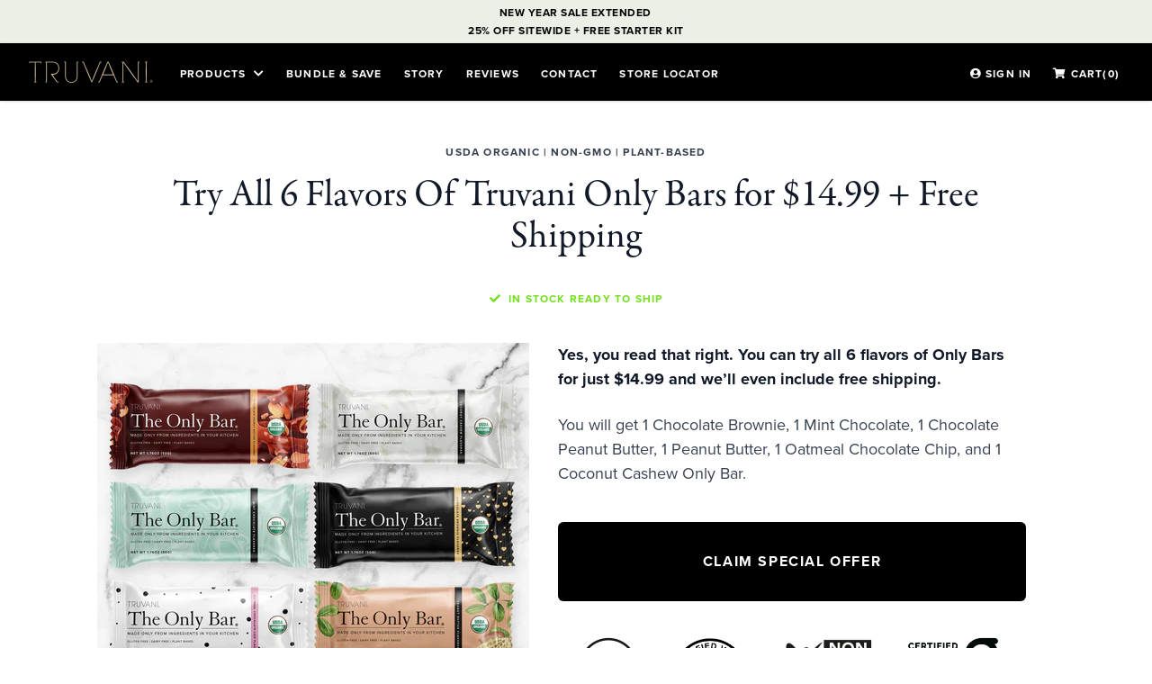

--- FILE ---
content_type: text/html; charset=utf-8
request_url: https://shop.truvani.com/pages/only-bar-single-signup
body_size: 52046
content:
<!DOCTYPE html>
<html lang="en">
<head>
  <meta charset="UTF-8">
  <meta http-equiv="X-UA-Compatible" content="IE=edge">
  <meta name="viewport" content="width=device-width, minimum-scale=1.0, maximum-scale=1.0">

  

    

    
    
    

    
    

    

    

    
      <meta name="description" content="Yes, you read that right. You can try all 6 flavors of Only Bars for just $14.99 and we’ll even include free shipping.">
    

    

    
      <meta name="robots" content="noindex, nofollow">
    

  



  

  <meta property="og:locale" content="en_US">
  <meta property="og:type" content="website">
  <meta property="og:site_name" content="Truvani">
  <meta property="og:title" content="Try All 6 Flavors Of Truvani Only Bars for $14.99 + Free Shipping">
  <meta property="og:url" content="https://shop.truvani.com/pages/only-bar-single-signup">
  <meta name="twitter:card" content="summary_large_image">
  <meta property="twitter:domain" content="shop.truvani.com">
  <meta property="twitter:url" content="https://shop.truvani.com/pages/only-bar-single-signup">
  <meta name="twitter:title" content="Try All 6 Flavors Of Truvani Only Bars for $14.99 + Free Shipping"><meta property="og:description" content="Yes, you read that right. You can try all 6 flavors of Only Bars for just $14.99 and we’ll even include free shipping.">
    <meta name="twitter:description" content="And get 1st access to the NEW 2022 Truvani Tote">
  
  
    
      <meta property="og:image" content="https://shop.truvani.com/cdn/shop/files/only-bar-signup-promo.png?v=5690920120665859100">
      <meta name="twitter:image" content="https://shop.truvani.com/cdn/shop/files/only-bar-signup-promo.png?v=5690920120665859100">
    
  
  

  
    <title>Try All 6 Flavors Of Truvani Only Bars for $14.99 + Free Shipping</title>
  

  <link href="//gtmst.truvani.com" rel="dns-prefetch">
  <link href="//misc.truvani.com" rel="dns-prefetch">
  <link href="//www.truvani.com/favicon.ico" rel="shortcut icon">
  <link href="//www.truvani.com/mstile-150x150.png" rel="apple-touch-icon-precomposed">
  <link rel="stylesheet" href="//shop.truvani.com/cdn/shop/t/23/assets/styles.min.css?v=81841994988207467991768836795">

  <script>
    window.truvaniThemeSettings = window.truvaniThemeSettings || {};
    
    window.truvaniThemeSettings = {"shippingProtectionEnabled":false};
    
</script>
    <!-- Begin: Northbeam metadata info -->
<script>
    localStorage.setItem('nb__region_code', "US");
    localStorage.setItem('nb__currency_code', "USD");
</script>
<!-- End: Northbeam metadata info -->

<!-- Begin: Northbeam pixel -->
<script>(function(){var t;(n=t=t||{}).A="identify",n.B="trackPageView",n.C="fireEmailCaptureEvent",n.D="fireCustomGoal",n.E="firePurchaseEvent",n.F="trackPageViewInitial",n.G="fireSlimPurchaseEvent",n.H="identifyCustomerId";var n="//j.northbeam.io/ota-sp/7e121cb9-4bf3-457a-814f-86c38294aea0.js";function r(n){for(var e=[],t=1;t<arguments.length;t++)e[t-1]=arguments[t];a.push({fnName:n,args:e})}var e,a=[],i=((e={})[t.F]=function(n){r(t.F,n)},(i={_q:a})[t.A]=function(n,e){return r(t.A,n,e)},i[t.B]=function(){return r(t.B)},i[t.C]=function(n,e){return r(t.C,n,e)},i[t.D]=function(n,e){return r(t.D,n,e)},i[t.E]=function(n){return r(t.E,n)},i[t.G]=function(n){return r(t.G,n)},i[t.H]=function(n,e){return r(t.H,n,e)},Object.assign(function(n){for(var e=[],t=1;t<arguments.length;t++)e.push(arguments[t]);return r.apply(null,[n].concat(e))},i));window.Northbeam=i,(i=document.createElement("script")).async=!0,i.src=n,document.head.appendChild(i),e.trackPageViewInitial(window.location.href);})()</script>
<!-- End: Northbeam pixel -->

  


  <link rel="stylesheet" href="https://cdnjs.cloudflare.com/ajax/libs/font-awesome/5.15.4/css/all.min.css" integrity="sha512-1ycn6IcaQQ40/MKBW2W4Rhis/DbILU74C1vSrLJxCq57o941Ym01SwNsOMqvEBFlcgUa6xLiPY/NS5R+E6ztJQ==" crossorigin="anonymous" referrerpolicy="no-referrer" />
  <!-- Swiper's CSS -->
  <link rel="stylesheet" href="https://cdnjs.cloudflare.com/ajax/libs/Swiper/11.0.5/swiper-bundle.min.css" integrity="sha512-rd0qOHVMOcez6pLWPVFIv7EfSdGKLt+eafXh4RO/12Fgr41hDQxfGvoi1Vy55QIVcQEujUE1LQrATCLl2Fs+ag==" crossorigin="anonymous" referrerpolicy="no-referrer" />

  <!-- Swiper's JS -->
  <script src="https://cdnjs.cloudflare.com/ajax/libs/Swiper/11.0.5/swiper-bundle.min.js" integrity="sha512-Ysw1DcK1P+uYLqprEAzNQJP+J4hTx4t/3X2nbVwszao8wD+9afLjBQYjz7Uk4ADP+Er++mJoScI42ueGtQOzEA==" crossorigin="anonymous" referrerpolicy="no-referrer"></script>

  





  

    <script src="https://www.dwin1.com/19038.js" type="text/javascript" defer="defer"></script>
    <script src="https://cdnjs.cloudflare.com/ajax/libs/jquery/3.6.1/jquery.min.js" integrity="sha512-aVKKRRi/Q/YV+4mjoKBsE4x3H+BkegoM/em46NNlCqNTmUYADjBbeNefNxYV7giUp0VxICtqdrbqU7iVaeZNXA==" crossorigin="anonymous" referrerpolicy="no-referrer"></script>
<script src="//shop.truvani.com/cdn/shop/t/23/assets/truvani.min.js?v=52109829281266437781768495729"></script>
<script src="//shop.truvani.com/cdn/shop/files/spruce.umd.js?v=4776264695065171995"></script>
<script src="//shop.truvani.com/cdn/shop/files/alpine.min.js?v=1224086370494089969"></script>
    
  <script>
    window.cart_rewards = [{"label":"Free Ceramic Container","amount":2000,"prompt":"Get a Free Ceramic Container With Any Purchase","cookie":"disabled___free-container-pp","variantId":40888825511981},{"label":"Free Ceramic Container","amount":2000,"prompt":"Get a Free Ceramic Container With Any Purchase","cookie":"disabled___free-container-fb","variantId":40888825511981},{"label":"Free Hardcover Book","amount":2500,"prompt":"Get a Free Copy of Eat Seasonally With Any Purchase","cookie":"free-eatseasonally-35","variantId":34481943085101},{"label":"Free Hardcover Book","amount":2500,"prompt":"Get a Free Copy of Eat Seasonally With Any Purchase","cookie":"free-eatseasonally-pp","variantId":34481943085101},{"label":"Free Hardcover Book","amount":2500,"prompt":"Get a Free Copy of Eat Seasonally With Any Purchase","cookie":"free-eatseasonally-fb","variantId":40888978014253},{"label":"Free Tote Bag","amount":3500,"prompt":"Get a Free Tote Bag, Add These:","cookie":"disabled--free-tote-pp","soldOutVariantId":34945021345837,"variantId":40888853659693},{"label":"Free Truvani Handheld Frother","amount":1499,"prompt":"Get a Free Truvani Frother With Any Purchase","cookie":"free-frother-oct-2021","variantId":40888823119917},{"label":"Free Truvani Handheld Frother","amount":4000,"prompt":"Get a Free Truvani Frother With Any Purchase","cookie":"disabled---free-pp-oct","variantId":40888823119917},{"label":"Free Ceramic Container","amount":7500,"prompt":"Get a Free Ceramic Container With Any Purchase","cookie":"disabled___free-pp-oct","variantId":40888825511981},{"label":"Free Glass Straw","amount":6000,"prompt":"Get a Free Glass Straw With Any Purchase","cookie":"disabled---ppfb-24","variantId":5218521022509},{"label":"Free Ceramic Container","amount":8000,"prompt":"Get a Free Ceramic Container With Any Purchase","cookie":"disabled___ppfb-24","variantId":40888825511981},{"label":"Free Handheld Frother","amount":6000,"prompt":"Get a Free Handheld Frother With Any Purchase","cookie":"ppfb-25","variantId":40888823119917},{"label":"Free Ceramic Container","amount":8000,"prompt":"Get a Free Ceramic Container With Any Purchase","cookie":"disabled___ppfb-25","variantId":40888825511981},{"label":"Free Handheld Frother","amount":4000,"prompt":"Get a Free Handheld Frother With Any Purchase","cookie":"ppfb-26","variantId":40888823119917},{"label":"Free Ceramic Container","amount":8000,"prompt":"Get a Free Ceramic Container With Any Purchase","cookie":"disabled___ppfb-26","variantId":40888825511981},{"label":"Free Truvani Signature Tote","amount":3500,"prompt":"Get a Free Truvani Signature Tote When You Spend $35 ","cookie":"tote-august-2022","variantId":40888853659693},{"label":"Free Truvani Signature Tote","amount":3500,"promoName":"2024-06-pinktote","prompt":"Get a Free Pink Truvani Signature Tote When You Spend $35 ","cookie":"truvani-tote","variantId":42159094333485},{"label":"Free Truvani Signature Tote","amount":3500,"prompt":"Get a Free Truvani Signature Tote When You Spend $35 ","cookie":"new-tote-sp","variantId":41333318582317},{"label":"Free Shipping","amount":7000,"prompt":"Want Free Shipping? Try Adding These Products:","cookie":"new-bar-flavors-promo"},{"label":"Gut Health Bundle","amount":4999,"prompt":"Gut Health Bundle","cookie":"five-days-friday","promoName":"fdf-1","variantId":[41456736010285,34749625696301]},{"label":"Free Glass Straw","amount":6000,"prompt":"Get a Free Glass Straw With Any Purchase","cookie":"disabled---ppfb-58","variantId":5218521022509},{"amount":1999,"cookie":"shaker-promo-1","label":"Free Truvani Stainless Steel Shaker","prompt":"Get a Free Truvani Stainless Steel Shaker","promo":true,"variantId":[40888805064749,40976466411565]},{"amount":7499,"cookie":"shaker-promo-1","label":"Extra Truvani Shaker","prompt":"Get an Extra Stainless Steel Shaker","variantId":40888805064749},{"amount":1999,"subAmount":0,"cookie":"shaker-promo-2","label":"Free Truvani Stainless Steel Shaker","prompt":"Get a Free Truvani Stainless Steel Shaker","variantId":40888805064749},{"amount":7499,"cookie":"shaker-promo-2","label":"Extra Truvani Shaker","prompt":"Get an Extra Stainless Steel Shaker","variantId":40888805064749},{"label":"Free Ceramic Container","amount":1999,"prompt":"Get a Free Ceramic Container When You Spend $20","cookie":"container-promo-2022","variantId":40888825511981},{"label":"Extra Ceramic Container","amount":7499,"prompt":"Extra Truvani Container!","cookie":"container-promo-2022","variantId":40888825511981},{"label":"Mothers Day Gift Set","amount":3800,"prompt":"Buy a bag of Marine Collagen And Get Free Gifts","cookie":"mothers-day-2022","variantId":[34908703850541,39286479552557],"uniqueReward":true},{"label":"Extra Set (Collagen Only)","amount":7600,"prompt":"Extra Set","cookie":"mothers-day-2022","variantId":[34908703850541,39286479552557],"uniqueReward":true},{"label":"Free Truvani Signature Tote","amount":3500,"prompt":"Get a Free Truvani Signature Tote When You Spend $35 ","cookie":"tote-promo-pp","variantId":40888853659693,"xvariantId":39924245495853},{"label":"Free Ceramic Container","amount":1999,"prompt":"Get a Free Ceramic Container When You Spend $20","cookie":"container-promo-pp","variantId":40888825511981},{"label":"Free Ceramic Container","amount":1999,"prompt":"Get a Free Ceramic Container When You Spend $20","cookie":"container-promo-pp2","variantId":40888825511981},{"label":"Personal Care Kit","amount":4997,"prompt":"Personal Care Kit","cookie":"personal-care-pp","promoName":"pc-1","variantId":[39286479552557,41683533791277,39469807894573,40935695679533],"asdasdvariantId":[39257882099757,39257955172397,39464580513837,40935695679533],"yyyvariantId":[39257882099757,39257955172397,39464580513837,40555327782957],"xxxx-variantId":[39257882099757,39257955172397,39464580513837,41071398977581,41071389540397,41071383773229,41071396519981],"xxxxxx-variantId":[39257882099757,39257947701293,39257955172397,39469807894573,8185372246061,13777444175917,35136067338285,41002928635949]},{"label":"Personal Care Kit","amount":4997,"prompt":"Personal Care Kit","cookie":"personal-care-pp-test","promoName":"pc-1","variantId":[39257882099757,39257955172397],"vyyyariantId":[39257882099757,39257955172397,39464580513837,40555327782957],"xxxx-variantId":[39257882099757,39257955172397,39464580513837,41071398977581,41071389540397,41071383773229,41071396519981],"xxxxxx-variantId":[39257882099757,39257947701293,39257955172397,39469807894573,8185372246061,13777444175917,35136067338285,41002928635949]},{"label":"Free Glass Straw","amount":7900,"prompt":"Free Glass Straw!","cookie":"protein-package-fb117","variantId":40888823316525},{"label":"Free Shaker Cup","amount":13900,"prompt":"Free Shaker Cup!","cookie":"protein-package-fb117","variantId":40888805064749},{"label":"Free Shipping","amount":9900,"prompt":"Want Free Shipping? Try Adding These Products:","excludeColdTraffic":false,"includeNormalTraffic":false},{"label":"Free Shipping","amount":6500,"prompt":"Add more products to get free shipping!","promoName":"newCartSpend-1-t2","excludeColdTraffic":true},{"label":"Free Ceramic Container","amount":9900,"prompt":"Add more products to get a free Ceramic Container!","variantId":40888825511981,"promoName":"newCartSpend-1-t3","cookie":"__disabled__cc","excludeColdTraffic":true},{"label":"Free Container","amount":1999,"prompt":"Get a Free Ceramic Container When You Spend $20","promoName":"container-promo-2023","cookie":"container-promo-2023","variantId":40888825511981,"excludeColdTraffic":true},{"label":"Free Shaker Cup","amount":9900,"prompt":"Add more products to get a free Shaker Cup!","variantId":40888805064749,"promoName":"container-promo-2023","cookie":"container-promo-2023","excludeColdTraffic":true},{"label":"Free Black Shaker Cup","amount":1999,"prompt":"Add more products to get a free Shaker Cup!","variantId":40888805064749,"promoName":"bf-23","cookie":"disabled__bf-23","excludeColdTraffic":true,"disableOnUrl":"pumpkin-spice-protein-starter-kit-bundle"},{"label":"Mint Chocolate Gifts!","amount":4999,"prompt":"Buy our protein to receive extra gifts","variantId":[40888823119917,40888824102957,41045244936237,41577453846573,43083042258989],"promoName":"mchoc-1","cookie":"mchoc-1","validVariantsForRewards":[43076921098285,34936775213101,42795075141677,41727121424429,41643542806573,41466229948461,41076946731053,41076941717549,41017983107117,41017974652973,41017972326445,41017965576237,39301499355181,39301500043309,39301492768813,39301494308909,34831336472621,34831335325741,34936774066221],"excludeColdTraffic":true},{"label":"Protein Starter Kit Gifts","amount":4499,"prompt":"Add more products to get a free Shaker Cup!","variantId":[41860817190957,40888805064749,42987059511341],"promoName":"pskm-1","cookie":"pskm-1","excludeColdTraffic":true},{"label":"3X Free Truvani Shaker","amount":4499,"prompt":"Add more products to get three free Shaker Cups!","variantId":43037393158189,"promoName":"lemon-ending","cookie":"lemon-ending","excludeColdTraffic":true},{"label":"Protein Starter Kit Gifts","amount":2499,"prompt":"Add more products to get a free Shaker Cup!","variantId":[41860817190957,40888805064749,42987059511341],"promoName":"pskm-1","cookie":"pskm-2","excludeColdTraffic":true},{"label":"Free Shaker Cup","amount":7990,"prompt":"Add more products to get a free Shaker Cup!","variantId":40888805064749,"promoName":"tbd-1","cookie":"tbd-1","excludeColdTraffic":true},{"label":"Black Shaker Cup","amount":6500,"prompt":"Add more products to get a free Shaker Cup!","variantId":40888805064749,"promoName":"bsc","cookie":"bsc"},{"label":"Mint Chocolate Gifts!","amount":2499,"prompt":"Buy Protein 10 serve for recipe guide","variantId":[43083042258989],"promoName":"mchoc-2","cookie":"mchoc-2","validVariantsForRewards":[43100283011117],"excludeColdTraffic":true},{"label":"Strawberry Gifts!","amount":4499,"prompt":"Buy our protein to receive extra gifts","variantId":[40888823119917,41045244936237,41577453846573,43175094911021],"promoName":"strawberry-launch-old","cookie":"strawberry-launch-old","validVariantsForRewards":[43076921098285,34936775213101,42795075141677,41727121424429,41643542806573,41466229948461,41076946731053,41076941717549,41017983107117,41017974652973,41017972326445,41017965576237,39301499355181,39301500043309,39301492768813,39301494308909,34831336472621,34831335325741,34936774066221,43170892218413,43210959323181],"excludeColdTraffic":true},{"label":"Strawberry Gifts!","amount":2499,"prompt":"Buy Protein 10 serve for recipe guide","variantId":[43175094911021],"promoName":"strawberry-10-launch","cookie":"strawberry-10-launch","validVariantsForRewards":[43170888745005],"excludeColdTraffic":true},{"label":"Chocolate Strawberry Gifts!","amount":4499,"prompt":"Buy our protein to receive extra gifts","variantId":[41860817190957,41577453846573,43210906697773],"promoName":"chocolate-strawberry-launch","cookie":"chocolate-strawberry-launch","validVariantsForRewards":[43076921098285,34936775213101,42795075141677,41727121424429,41643542806573,41466229948461,41076946731053,41076941717549,41017983107117,41017974652973,41017972326445,41017965576237,39301499355181,39301500043309,39301492768813,39301494308909,34831336472621,34831335325741,34936774066221,43170892218413,43210959323181],"excludeColdTraffic":true},{"label":"Chocolate Strawberry Gifts!","amount":4499,"prompt":"Buy our protein to receive extra gifts","variantId":[41860817190957,41577453846573,43210906697773],"promoName":"strawberry-launch","cookie":"strawberry-launch","validVariantsForRewards":[43076921098285,34936775213101,42795075141677,41727121424429,41643542806573,41466229948461,41076946731053,41076941717549,41017983107117,41017974652973,41017972326445,41017965576237,39301499355181,39301500043309,39301492768813,39301494308909,34831336472621,34831335325741,34936774066221,43170892218413,43210959323181],"excludeColdTraffic":true},{"label":"Chocolate Strawberry 10 Serve FREE","amount":3999,"cookie":"cs10serve","promoName":"cs10serve","autoReward":true,"prompt":"Chocolate Strawberry 10 Serve FREE","variantId":[43210959355949,43210906697773],"excludeColdTraffic":true},{"label":"Free 10 Serve","amount":3999,"cookie":"PS10-DEC","promoName":"PS10-DEC","autoReward":true,"prompt":"Free 10 Serve","variantId":44394028597293,"excludeColdTraffic":true},{"amount":499,"cookie":"PS10-DEC","subOnly":true,"hidden":true,"label":"Free Autoship Starter Kit","prompt":"Get a Free Autoship Starter Kit","validVariantsForRewards":[44225829503021,44225829535789,44225829568557,44225829601325,44225829634093,44225829666861,44225829699629,44225829470253,44225829765165,44225829797933,44225829732397,44225829830701,44225829863469,44244301316141,44244301381677,44244301447213,44244301512749,44244301578285,44244301643821,44244301709357,44244301774893,44244301250605,44244301840429,44244301905965,44244301971501,44244302037037,44262613975085,44262613385261,44262613418029,44225840250925,44225840283693,44244505493549,44225842741293],"variantId":44395371986989},{"amount":499,"cookie":"NY26","subOnly":true,"hidden":true,"label":"Free Autoship Starter Kit","prompt":"Get a Free Autoship Starter Kit","ny26-variantId":44395371986989,"starter-kit-variantId":44471675224109,"variantId":44395371986989},{"label":"Lemon Cookie 10 Serve FREE","amount":3999,"cookie":"lc10serve","promoName":"lc10serve","autoReward":true,"prompt":"Lemon Cookie 10 Serve FREE","variantId":[42805643378733,42795083366445],"excludeColdTraffic":true},{"label":"Free Truvani Signature Tote","amount":7500,"promoName":"black-tote","prompt":"Get a Free Black Truvani Signature Tote When You Spend $35 ","cookie":"truvani-black-tote","variantId":43296209862701},{"label":"Lemon Cookie Gifts!","amount":4999,"prompt":"Buy our protein to receive extra gifts","cookie":"LC-RELAUNCH2025","variantId":[40888823119917,40888824102957,41045244936237,41577453846573,42795083366445],"validVariantsForRewards":[43076921098285,34936775213101,42795075141677,41727121424429,41643542806573,41466229948461,41076946731053,41076941717549,41017983107117,41017974652973,41017972326445,41017965576237,39301499355181,39301500043309,39301492768813,39301494308909,34831336472621,34831335325741,34936774066221,43170892218413,43210959323181],"excludeColdTraffic":true},{"label":"Free Collagen 7 Serve Bag","amount":1999,"promoName":"sv20-1","prompt":"Get a Free Collagen 7 Serve Bag","cookie":"sv20-1","variantId":41819870887981,"excludeColdTraffic":true},{"label":"Free Truvani Snack Pouch","amount":499,"promoName":"BF-2025","prompt":"Get a Free Truvani Snack Pouch","cookie":"BF-2025","variantId":44247712858157,"excludeColdTraffic":true,"hidden":true},{"label":"Free Truvani Shaker Cup","amount":499,"promoName":"CM-2025__disabled","prompt":"Get a Free Truvani Shaker Cup","cookie":"CM-2025__disabled","variantId":44098738716717,"excludeColdTraffic":true,"hidden":true},{"label":"Free Truvani Signature Tote","cookie":"all-totes","amount":4999,"prompt":"Choose Your Free Truvani Tote","variantId":40888853659693,"excludeColdTraffic":true},{"label":"Autoship Gifts!","amount":999,"prompt":"Get a Black Shaker \u0026 Gold Clip With Autoship Purchase","cookie":"sms-test","variantId":[40888805064749,41577453846573],"validVariantsForRewards":[34936774066221,34936775213101,34831336472621,34831335325741,41076941717549,41466229948461,41076946731053,41643542806573,43076921098285,43170892218413,43210959323181,42795075141677],"excludeColdTraffic":true,"hidden":true},{"label":"Free Shipping","amount":9500,"prompt":"Want Free Shipping? Try Adding These Products:","cookie":"freeShipping-9500"},{"label":"Free Shipping","amount":9000,"prompt":"Want Free Shipping? Try Adding These Products:","cookie":"freeShipping-9000"},{"label":"Free Shipping","amount":8900,"prompt":"Want Free Shipping? Try Adding These Products:","cookie":"freeShipping-8900"},{"label":"Free Shipping","amount":6500,"prompt":"Want Free Shipping? Try Adding These Products:","cookie":"freeShipping-6500"},{"label":"Free Shipping","amount":5798,"prompt":"Want Free Shipping? Try Adding These Products:","cookie":"freeShipping-5798"},{"label":"Whey Launch Gifts!","amount":3999,"prompt":"Get a Whey Recipe Guide on us!","cookie":"whey-launch","variantId":[43992289181741],"validVariantsForRewards":[43968540573741,43968540606509,43968540672045,43968540868653,43968540901421,43968493355053,43968526647341,43968532774957,43968534118445,43968539525165],"excludeColdTraffic":true,"hidden":true},{"label":"Whey Launch Gifts!","amount":3999,"prompt":"Get a Whey Recipe Guide on us!","cookie":"whey-launch-2","variantId":[43992289181741],"validVariantsForRewards":[43968540573741,43968540606509,43968540672045,43968540868653,43968540901421,43968493355053,43968526647341,43968532774957,43968534118445,43968539525165],"excludeColdTraffic":true,"hidden":true},{"label":"Pumpkin Spice 10 Serve FREE","amount":3999,"cookie":"pumpkin-spice-10serve","promoName":"pumpkin-spice-10serve","autoReward":true,"prompt":"Pumpkin Spice 10 Serve FREE","variantId":[42996624392237,44063027986477],"excludeColdTraffic":true},{"label":"Free 4-Flavor Protein Variety Pack","amount":7498,"prompt":"Get a Free 4-Flavor Protein Variety Pack When You Spend $74.98","cookie":"scf-fb18-4pack","variantId":44094784503853},{"label":"FREE Starter Kit at $39.99","amount":3999,"prompt":"FREE Starter Kit at $39.99","cookie":"scf-fb18-4pack","variantId":44128766722093},{"label":"Free Red Shaker Cup","amount":1999,"prompt":"Add more products to get a free Shaker Cup!","variantId":44098738716717,"promoName":"red-shaker-1","cookie":"red-shaker-1","excludeColdTraffic":true}];
  </script>
    
<script type="text/javascript" src="//shop.truvani.com/cdn/shop/files/dayjs.min.js?v=7227386123224009844"></script>
<script type="text/javascript">
    
    window.truvani_cust = {
        is_logged_in: false
    };
    

    window.truvani_page_config = window.truvani_page_config || {};
    window.truvani_page_config.coldTraffic = false;

    
//Adding cookie here so all of the menu pages can access it
    // Exclude cold traffic pages
    const day = dayjs().day();
    const expireDay = dayjs().add(1, 'days').date();

    window.truvani_page_config.testimonialCarousel = [];window.truvani_page_config.testimonialCarousel[1 - 1] = {"type":"video","id":420809450,"source":"files","cover":"vanilla-cheryl.png","name":"Cheryl O.","product":"protein-powder-vanilla"};
    window.truvani_page_config.testimonialCarousel[1 - 1].product = {
        thumbnail: "//shop.truvani.com/cdn/shop/products/Truvani_Mockup_Vanilla-Protein_200x200.png?v=1604000309",
        title: "Plant Based Protein Powder (Vanilla)"
    };window.truvani_page_config.testimonialCarousel[2 - 1] = {"type":"video","id":524426537,"source":"files","cover":"chocolate-protein-testimonial-video-cover-danette.png","name":"Danette B.","product":"protein-powder-chocolate"};
    window.truvani_page_config.testimonialCarousel[2 - 1].product = {
        thumbnail: "//shop.truvani.com/cdn/shop/products/Truvani_Mockup_Chocolate-Protein_200x200.png?v=1604000358",
        title: "Plant Based Protein Powder (Chocolate)"
    };window.truvani_page_config.testimonialCarousel[3 - 1] = {"type":"video","id":532449326,"source":"files","cover":"chocolate-peanut-butter-testimonial-cover-gina.png","name":"Gina J.","product":"plant-based-protein-powder-chocolate-peanut-butter"};
    window.truvani_page_config.testimonialCarousel[3 - 1].product = {
        thumbnail: "//shop.truvani.com/cdn/shop/products/Truvani_Mockup_Chocolate-Peanut-Butter-Protein_200x200.png?v=1604000385",
        title: "Plant Based Protein Powder (Chocolate Peanut Butter)"
    };window.truvani_page_config.testimonialCarousel[4 - 1] = {"type":"video","id":536144909,"cover":"banana-cinnamon-testimonial-cover-will.png","source":"files","name":"Will K.","product":"plant-based-protein-powder-banana-cinnamon"};
    window.truvani_page_config.testimonialCarousel[4 - 1].product = {
        thumbnail: "//shop.truvani.com/cdn/shop/products/Truvani_Mockup_BC-Protein_200x200.png?v=1604000409",
        title: "Plant Based Protein Powder (Banana Cinnamon)"
    };// This code removes cookie, discount code and custom cookie from all pages other than the promo page
     if((window.truvani.utilities.getCookie('truvani_offer') === "strawberry-launch" || window.truvani.utilities.getCookie('truvani_offer') === "chocolate-strawberry-launch")  && !window.location.pathname.includes("chocolate-strawberry-launch")){
      window.truvani.utilities.setCookie('truvani_offer', "");
    }


    // if(window.truvani.utilities.getCookie('discount_code') === "NY26" && !window.location.pathname.includes("new-year-2026")){
    //   window.truvani.utilities.setCookie('discount_code', "");
    // }

    // if(window.truvani.utilities.getCookie('truvani_offer') === 'LC-RELAUNCH2025' && !window.location.pathname.includes("lemon-cookie-relaunch-2025")){
    //       window.truvani.utilities.setCookie('truvani_offer', "");
    // }

    if(window.truvani.utilities.getCookie('truvani_offer') === 'sms-test' && !window.location.pathname.includes("plant-based-protein-powder-sms-test")){
          window.truvani.utilities.setCookie('truvani_offer', "");
    }

    // Disable the truvani_page_offer cookie on pages that aren't the main product pages
    const truvani_page_offer_pages = ['plant-based-protein', 'whey-protein', 'collagen-peptides', 'marine-collagen', 'snack-bars', 'supplements'];

    const pathSegments = window.location.pathname.split('/').filter(Boolean);
    const isProductPage = truvani_page_offer_pages.some(page => pathSegments.includes(page));

    if (!isProductPage) {
    document.addEventListener('DOMContentLoaded', () => {
        window.truvani.utilities.setCookie('truvani_page_offer', '');
    });
    }

    // Removes truvani_offer cookie from pages that aren't cold traffic
    if(!window.truvani_page_config.coldTraffic) {
        if (new Date() > new Date("20 Dec 2024 00:00:00 PST") && new Date() < new Date("01 Feb 2026 00:00:00 PST")) {
            // Truvani offer cookie
            window.truvani.utilities.setCookie('truvani_offer', "NY26",{ expires: new Date("01 Feb 2026 00:00:00 PST")});

            //Discount Code
            window.truvani.utilities.setCookie('discount_code', 'NY26', {expires: new Date("01 Feb 2026 00:00:00 PST")});
            window.truvani.cart.checkForManualDiscountCode();

            window.truvani.utilities.setCookie('custom_cart_reward_cookie', 'PS10-DEC', {expires: new Date("26 Dec 2025 00:00:00 PST")});
        }
    }

    // Getting the promo name from settings_data.json
    let buyBoxConfig = window.truvani_page_config.buyBox;
    let promoName = '';
    let promoType = 'internal';

    // Get page level metafields for promo names that starts with these patterns
    if (!!buyBoxConfig && !!buyBoxConfig.promo.name && buyBoxConfig.promo.name.match(/^(google|yt|display)+\-/) != null) {
        promoName = buyBoxConfig.promo.name;
        promoType = !!buyBoxConfig.promo.type ? buyBoxConfig.promo.type : promoType;
    }

    // Shows if site promo is enabled or not
    let sitePromoEnabled = false;

    // In case there's a truvani_offer cookie set the promo name to the cookie value, useful for making the promo live only for visitors that visit a specific landing page and get a specific cookie
    // if(window.truvani && window.truvani_page_config.coldTraffic !== true && window.truvani.utilities.getCookie('truvani_offer') !== undefined && window.truvani.utilities.getCookie('truvani_offer') !== '' ){
    //     promoName = window.truvani.utilities.getCookie('truvani_offer');
    //     sitePromoEnabled = true;
    //     if(buyBoxConfig){
    //         buyBoxConfig.offer = window.truvani.utilities.getCookie('truvani_offer');
    //     }
    // }
    // Means there is a wonky page config, try an alternative buyBox config like /pages/protein
    if (buyBoxConfig && !buyBoxConfig.config.products) {
        window.all_protein_configs = Object.keys(window.truvani_page_config.buyBox.config).reduce((result, key) => {
            result[key] = {
                promo: { "name": promoName, "type": promoType },
                offer: window.truvani_page_config.buyBox.offer,
                coldTraffic: window.truvani_page_config.coldTraffic || false,
                config: window.truvani_page_config.buyBox.config[key]
            };

            return result;
        }, {});

        const all_configs = Object.values(buyBoxConfig.config);

        buyBoxConfig.config = all_configs[0];
    }

    
    

    //
    window.truvani_page_config.allVariantsInfo = {
        "40888805031981": "SHAKER1", "40888805064749": "SHAKER1", "41552663969837": "SHAKER1", "41045244903469": "CUP70ML", "41045244936237": "CUP70ML", "41045239103533": "FROTH", "41045239136301": "FROTH", "41552664297517": "FROTH", "41045245100077": "MASON1", "41045245132845": "MASON1", "41824430981165": "SHAKER1P", "41824431013933": "SHAKER1P", "41824431046701": "SHAKER1P", "40888825479213": "CONTAINER1", "40888825511981": "CONTAINER1", "44225829535789": "PROTEIN20V", "44244256161837": "PROTEIN10V", "44225829503021": "PROTEIN20C-CHIA", "44244256129069": "PROTEIN10C-CHIA", "44225829568557": "PROTEIN20CPB", "44244256194605": "PROTEIN10CPB", "44225829601325": "PROTEIN20VC", "44244256227373": "PROTEIN10VC", "44225829634093": "PROTEIN20BC", "44244256260141": "PROTEIN10BC", "44225829666861": "PROTEIN20L", "44244256292909": "PROTEIN10L", "44225829699629": "PROTEIN20M", "44244256325677": "PROTEIN10M", "44225829470253": "PROTEIN20MC", "44244256096301": "PROTEIN10MC", "44225829765165": "PROTEIN20S", "44244256391213": "PROTEIN10S", "44225829797933": "PROTEIN20CS", "44244256423981": "PROTEIN10CS", "44225829732397": "PROTEIN20PS", "44244256358445": "PROTEIN10PS", "44225829830701": "PROTEIN20PB", "44244256456749": "PROTEIN10PB", "44225829863469": "PROTEIN20U", "44244256489517": "PROTEIN10U", "43259471003693": "FROTHP", "43259471036461": "FROTHP", "43259471069229": "FROTHP", "42159094300717": "BAG5", "42159094333485": "BAG5", "43234724872237": "PROTEIN20C-CHIA", "43234724905005": "PROTEIN20V", "43234724937773": "PROTEIN20CPB", "43234724970541": "PROTEIN20VC", "43234725003309": "PROTEIN20BC", "43234727297069": "PROTEIN20L", "43234727329837": "PROTEIN20CS", "43234727362605": "PROTEIN20S", "43234725036077": "PROTEIN20M", "43234725068845": "PROTEIN20PB", "43234727395373": "PROTEIN20PS", "43234725101613": "PROTEIN20U", "43234847719469": "PROTEIN20MC", "44247712825389": "POUCH1", "44247712858157": "POUCH1", "44421851775021": "POUCH1", "44225838284845": "OB-TC", "44225838022701": "OB-CL", "44225838055469": "OB-CL-4PK", "44225837563949": "OB-SD", "44225837596717": "OB-SD-4PK", "44225837498413": "OB-CCCD", "44225837531181": "OB-CCCD-4PK", "44225837957165": "OB-OCC", "44225837989933": "OB-OCC-4PK", "44225837629485": "OB-SC", "44225837662253": "OB-SC-4PK", "44225837695021": "OB-LB", "44225837727789": "OB-LB-4PK", "44225837760557": "OB-CCBB", "44225837793325": "OB-CCBB-4PK", "44225837826093": "OB-CCC", "44225837858861": "OB-CCC-4PK", "44225837891629": "OB-PBCC", "44225837924397": "OB-PBCC-4PK", "44225838088237": "OB-CP", "44225838121005": "OB-CP-4PK", "44225838153773": "OB-CC", "44225838186541": "OB-CC-4PK", "44225838219309": "OB-MC", "44225838252077": "OB-MC-4PK", "44098738683949": "SHAKER2R", "44098738716717": "SHAKER2R", "44098738749485": "SHAKER2R", "41690845839405": "COLLAGEN7P", "43247179464749": "PROTEIN20MC", "43247179497517": "PROTEIN20C-CHIA", "43247179530285": "PROTEIN20V", "43247179563053": "PROTEIN20CPB", "43247179595821": "PROTEIN20VC", "43247179628589": "PROTEIN20BC", "43247179661357": "PROTEIN20L", "43247179694125": "PROTEIN20M", "43247179726893": "PROTEIN20PS", "43247179759661": "PROTEIN20S", "43247179792429": "PROTEIN20CS", "43247179825197": "PROTEIN20PB", "43247179857965": "PROTEIN20U", "43296209829933": "BAG6", "43296209862701": "BAG6", "43324590096429": "VSP002", "44225840250925": "COLLAGEN28P", "44225840283693": "COLLAGEN14P", "44225840316461": "COLLAGEN7P", "44010947313709": "PROTEIN20V", "44010947346477": "PROTEIN10V", "44010947248173": "PROTEIN20C-CHIA", "44010947280941": "PROTEIN10C-CHIA", "44010947379245": "PROTEIN20CPB", "44010947412013": "PROTEIN10CPB", "44010947444781": "PROTEIN20MC", "44010947477549": "PROTEIN10MC", "44010947510317": "PROTEIN20L", "44010947543085": "PROTEIN10L", "44010947575853": "PROTEIN20S", "44010947608621": "PROTEIN10S", "44010947641389": "PROTEIN20CS", "44010947674157": "PROTEIN10CS", "44010947837997": "PROTEIN20PB", "44010947870765": "PROTEIN10PB", "44010947182637": "PROTEIN20VC", "44010947215405": "PROTEIN10VC", "44156779429933": "PROTEIN20PS", "44156779462701": "PROTEIN10PS", "44010947706925": "PROTEIN20M", "44010947739693": "PROTEIN10M", "44010947772461": "PROTEIN20BC", "44010947805229": "PROTEIN10BC", "44010947903533": "PROTEIN20U", "44010947936301": "PROTEIN10U", "44225846313005": "TURMERIC", "44413326327853": "COLLAGEN15", "44225847722029": "VITD", "44262613385261": "PROTEIN-E-20-C", "44262613418029": "PROTEIN-E-20-V", "44225845198893": "PROBIOTIC", "44225856372781": "MAG", "44244301381677": "PROTEIN1V-BOX10", "44244301316141": "PROTEIN1C-CHIA-BOX10", "44244302037037": "PROTEIN1U-BOX10", "44244301447213": "PROTEIN1CPB-BOX10", "44244301840429": "PROTEIN1S-BOX10", "44244301512749": "PROTEIN1VC-BOX10", "44244301578285": "PROTEIN1BC-BOX10", "44244301643821": "PROTEIN1L-BOX10", "44244301709357": "PROTEIN1M-BOX10", "44244301774893": "PROTEIN1PS-BOX10", "44244301250605": "PROTEIN1MC-BOX10", "44244301905965": "PROTEIN1CS-BOX10", "44244301971501": "PROTEIN1PB-BOX10", "41641803481133": "CLIP-1", "44225850802221": "VITC", "44262613975085": "PROTEIN-G-20", "44225853489197": "DE", "44244505493549": "COLLAGEN1P-BOX20", "44244505460781": "COLLAGEN1P-10PK", "44244505428013": "COLLAGEN1P-7PK", "44244505395245": "COLLAGEN1P-5PK", "44225851654189": "ASH", "44225848737837": "IMMUNE", "39301512888365": "PROTEIN-E-20-C", "39301512921133": "PROTEIN-E-20-V", "34749868703789": "GS8B", "44282610122797": "BASICS-BUNDLE", "44244446707757": "PROTEIN1C-CHIA", "44244446740525": "PROTEIN1V", "44244446773293": "PROTEIN1CPB", "44244446806061": "PROTEIN1VC", "44244446838829": "PROTEIN1BC", "44244446871597": "PROTEIN1L", "44244446904365": "PROTEIN1M", "44244446937133": "PROTEIN1PS", "44244446674989": "PROTEIN1MC", "44244446969901": "PROTEIN1S", "44244447002669": "PROTEIN1CS", "44244447035437": "PROTEIN1PB", "44244447068205": "PROTEIN1U", "44244494843949": "OB-CL-1", "44244494778413": "OB-OCC-1", "44244494319661": "OB-CCCD-1", "44244494385197": "OB-SD-1", "44244494450733": "OB-SC-1", "44244494516269": "OB-LB-1", "44244494581805": "OB-CCBB-1", "44244494647341": "OB-CCC-1", "44244494712877": "OB-PBCC-1", "44244494909485": "OB-CP-1", "44244494975021": "OB-CC-1", "44244495040557": "OB-MC-1", "44471675224109": "", "44439880597549": "", "44436486029357": "", "44429175029805": "", "44429174734893": "", "44429173620781": "", "44429173096493": "", "44398709014573": "", "44410031341613": "", "44395371986989": "", 
    };
        if ((buyBoxConfig || window.all_protein_configs || window.buyBoxProductPickerConfigMap) && window.truvani.cart.checkForManualDiscountCode() && !window.truvani_page_config.coldTraffic) {

            // console.log(window.truvani.cart);
            // console.log(window.truvani.utilities.cloneDeep(buyBoxConfig.config.products));

            if (buyBoxConfig) {
                if (buyBoxConfig.config.products) {
                    buyBoxConfig.config.products.forEach((item) => {
                        if (item.oneTimePurchase && item.oneTimePurchase.price.exempt !== true) {
                        let productSku = window.truvani_page_config.allVariantsInfo[item.oneTimePurchase.variantId];
                        
                        let priceAfterManualCode = window.truvani.cart.getProductDiscountedPriceForActiveCode(
                            item.oneTimePurchase.price.regular,
                            'oneTime', 
                            productSku
                        );
                        
                        if (item.oneTimePurchase.price.final !== priceAfterManualCode) {
                            item.oneTimePurchase.price.dirty = true;
                            item.oneTimePurchase.price.original = item.oneTimePurchase.price.final; 
                            item.oneTimePurchase.price.final = priceAfterManualCode; 
                        }
                        }

                        if (item.subscription && item.subscription.price.exempt !== true) {
                        let productSku = window.truvani_page_config.allVariantsInfo[item.subscription.variantId];
                        
                        let priceAfterManualCode = window.truvani.cart.getProductDiscountedPriceForActiveCode(
                            item.subscription.price.regular,
                            'subscription', 
                            productSku
                        );

                        const regularPrice = item.subscription.price.regular;
                        const initialFinalPrice = item.subscription.price.final;
                        
                        // set it to 0 if we want both otp and sub to have the exact same discount applied to them
                        const totalAutomaticDiscountCents = 0; 

                        // Set it to calculate auto discount if we want to include the automatic sub discount after the promo discount 
                        // const totalAutomaticDiscountCents = regularPrice - initialFinalPrice; 
                            
                        let discountPriceFinal = priceAfterManualCode - totalAutomaticDiscountCents;
                        
                        if (item.subscription.price.final > discountPriceFinal) {
                            item.subscription.price.dirty = true;
                            item.subscription.price.original = item.subscription.price.final; 
                            item.subscription.price.final = discountPriceFinal;
                        }
                        }
                    });
                }

                if (buyBoxConfig.config.addOns) {
                    buyBoxConfig.config.addOns.forEach((item) => {
                        if (item.oneTimePurchase) {
                            let productSku = window.truvani_page_config.allVariantsInfo[item.oneTimePurchase.variantId];
                            item.oneTimePurchase.price.final = window.truvani.cart.getProductDiscountedPriceForActiveCode(item.oneTimePurchase.price.final, 'oneTime', productSku);
                        }
                        if (item.subscription) {
                            let productSku = window.truvani_page_config.allVariantsInfo[item.subscription.variantId];
                            item.subscription.price.final = window.truvani.cart.getProductDiscountedPriceForActiveCode(item.subscription.price.final, 'subscription', productSku);
                        }
                    });
                }
            }

            document.addEventListener("readystatechange", (event) => {
                if (document.readyState === "interactive") {
                    if (window.all_protein_configs) {
                        for (item in window.all_protein_configs) {
                            let protein = window.all_protein_configs[item].config.products[0];
                            if (protein.oneTimePurchase && protein.oneTimePurchase.price.exempt !== true && protein.oneTimePurchase.price.dirty !== true) {
                                protein.oneTimePurchase.price.dirty = true;
                                protein.oneTimePurchase.price.original = protein.oneTimePurchase.price.final;
                                protein.oneTimePurchase.price.final = window.truvani.cart.getProductDiscountedPriceForActiveCode(protein.oneTimePurchase.price.final, 'oneTime');
                            }
                            if (protein.subscription && protein.subscription.price.exempt !== true && protein.subscription.price.dirty !== true) {
                                protein.subscription.price.dirty = true;
                                protein.subscription.price.original = protein.subscription.price.final;
                                protein.subscription.price.final = window.truvani.cart.getProductDiscountedPriceForActiveCode(protein.subscription.price.final, 'subscription');
                            }
                        }
                    }

                    if (window.buyBoxProductPickerConfigMap) {
                        for (item in window.buyBoxProductPickerConfigMap) {
                            for (index in window.buyBoxProductPickerConfigMap[item].products) {
                                let product = window.buyBoxProductPickerConfigMap[item].products[index];
                                if (product.oneTimePurchase && product.oneTimePurchase.price.exempt !== true && product.oneTimePurchase.price.dirty !== true) {
                                    product.oneTimePurchase.price.dirty = true;
                                    product.oneTimePurchase.price.original = product.oneTimePurchase.price.final;
                                    product.oneTimePurchase.price.final = window.truvani.cart.getProductDiscountedPriceForActiveCode(product.oneTimePurchase.price.final, 'oneTime');
                                }
                                if (product.subscription && product.subscription.price.exempt !== true && product.subscription.price.dirty !== true) {
                                    product.subscription.price.dirty = true;
                                    product.subscription.price.original = product.subscription.price.final;
                                    product.subscription.price.final = window.truvani.cart.getProductDiscountedPriceForActiveCode(product.subscription.price.final, 'subscription');
                                }
                            }
                        }
                    }
                }
            });
        }

        
</script>

    

<style type="text/css">
    [x-cloak] { display: none !important; }
</style>


  
    <style>
      .prose .items-center { align-items: start }
    </style>
  

  
<script>window.performance && window.performance.mark && window.performance.mark('shopify.content_for_header.start');</script><meta name="facebook-domain-verification" content="h9cld8na4f2rlauewlu74k1s64ghkt">
<meta id="shopify-digital-wallet" name="shopify-digital-wallet" content="/25383594/digital_wallets/dialog">
<meta name="shopify-requires-components" content="true" product-ids="8343660986413,8344858099757,8348952854573,8355500425261,8355500785709,8355501244461,8355501473837,8356875763757,8357596987437,8366477279277">
<meta name="shopify-checkout-api-token" content="5d25bb5ec11d806374e015d8c0e2ae79">
<meta id="in-context-paypal-metadata" data-shop-id="25383594" data-venmo-supported="true" data-environment="production" data-locale="en_US" data-paypal-v4="true" data-currency="USD">
<script async="async" src="/checkouts/internal/preloads.js?locale=en-US"></script>
<link rel="preconnect" href="https://shop.app" crossorigin="anonymous">
<script async="async" src="https://shop.app/checkouts/internal/preloads.js?locale=en-US&shop_id=25383594" crossorigin="anonymous"></script>
<script id="apple-pay-shop-capabilities" type="application/json">{"shopId":25383594,"countryCode":"US","currencyCode":"USD","merchantCapabilities":["supports3DS"],"merchantId":"gid:\/\/shopify\/Shop\/25383594","merchantName":"Truvani","requiredBillingContactFields":["postalAddress","email","phone"],"requiredShippingContactFields":["postalAddress","email","phone"],"shippingType":"shipping","supportedNetworks":["visa","masterCard","amex","discover","elo","jcb"],"total":{"type":"pending","label":"Truvani","amount":"1.00"},"shopifyPaymentsEnabled":true,"supportsSubscriptions":true}</script>
<script id="shopify-features" type="application/json">{"accessToken":"5d25bb5ec11d806374e015d8c0e2ae79","betas":["rich-media-storefront-analytics"],"domain":"shop.truvani.com","predictiveSearch":true,"shopId":25383594,"locale":"en"}</script>
<script>var Shopify = Shopify || {};
Shopify.shop = "truvani.myshopify.com";
Shopify.locale = "en";
Shopify.currency = {"active":"USD","rate":"1.0"};
Shopify.country = "US";
Shopify.theme = {"name":"Truvani 2020 (Production)","id":100241145901,"schema_name":"Truvani","schema_version":"1.9.0","theme_store_id":829,"role":"main"};
Shopify.theme.handle = "null";
Shopify.theme.style = {"id":null,"handle":null};
Shopify.cdnHost = "shop.truvani.com/cdn";
Shopify.routes = Shopify.routes || {};
Shopify.routes.root = "/";</script>
<script type="module">!function(o){(o.Shopify=o.Shopify||{}).modules=!0}(window);</script>
<script>!function(o){function n(){var o=[];function n(){o.push(Array.prototype.slice.apply(arguments))}return n.q=o,n}var t=o.Shopify=o.Shopify||{};t.loadFeatures=n(),t.autoloadFeatures=n()}(window);</script>
<script>
  window.ShopifyPay = window.ShopifyPay || {};
  window.ShopifyPay.apiHost = "shop.app\/pay";
  window.ShopifyPay.redirectState = null;
</script>
<script id="shop-js-analytics" type="application/json">{"pageType":"page"}</script>
<script defer="defer" async type="module" src="//shop.truvani.com/cdn/shopifycloud/shop-js/modules/v2/client.init-shop-cart-sync_BApSsMSl.en.esm.js"></script>
<script defer="defer" async type="module" src="//shop.truvani.com/cdn/shopifycloud/shop-js/modules/v2/chunk.common_CBoos6YZ.esm.js"></script>
<script type="module">
  await import("//shop.truvani.com/cdn/shopifycloud/shop-js/modules/v2/client.init-shop-cart-sync_BApSsMSl.en.esm.js");
await import("//shop.truvani.com/cdn/shopifycloud/shop-js/modules/v2/chunk.common_CBoos6YZ.esm.js");

  window.Shopify.SignInWithShop?.initShopCartSync?.({"fedCMEnabled":true,"windoidEnabled":true});

</script>
<script>
  window.Shopify = window.Shopify || {};
  if (!window.Shopify.featureAssets) window.Shopify.featureAssets = {};
  window.Shopify.featureAssets['shop-js'] = {"shop-cart-sync":["modules/v2/client.shop-cart-sync_DJczDl9f.en.esm.js","modules/v2/chunk.common_CBoos6YZ.esm.js"],"init-fed-cm":["modules/v2/client.init-fed-cm_BzwGC0Wi.en.esm.js","modules/v2/chunk.common_CBoos6YZ.esm.js"],"init-windoid":["modules/v2/client.init-windoid_BS26ThXS.en.esm.js","modules/v2/chunk.common_CBoos6YZ.esm.js"],"shop-cash-offers":["modules/v2/client.shop-cash-offers_DthCPNIO.en.esm.js","modules/v2/chunk.common_CBoos6YZ.esm.js","modules/v2/chunk.modal_Bu1hFZFC.esm.js"],"shop-button":["modules/v2/client.shop-button_D_JX508o.en.esm.js","modules/v2/chunk.common_CBoos6YZ.esm.js"],"init-shop-email-lookup-coordinator":["modules/v2/client.init-shop-email-lookup-coordinator_DFwWcvrS.en.esm.js","modules/v2/chunk.common_CBoos6YZ.esm.js"],"shop-toast-manager":["modules/v2/client.shop-toast-manager_tEhgP2F9.en.esm.js","modules/v2/chunk.common_CBoos6YZ.esm.js"],"shop-login-button":["modules/v2/client.shop-login-button_DwLgFT0K.en.esm.js","modules/v2/chunk.common_CBoos6YZ.esm.js","modules/v2/chunk.modal_Bu1hFZFC.esm.js"],"avatar":["modules/v2/client.avatar_BTnouDA3.en.esm.js"],"init-shop-cart-sync":["modules/v2/client.init-shop-cart-sync_BApSsMSl.en.esm.js","modules/v2/chunk.common_CBoos6YZ.esm.js"],"pay-button":["modules/v2/client.pay-button_BuNmcIr_.en.esm.js","modules/v2/chunk.common_CBoos6YZ.esm.js"],"init-shop-for-new-customer-accounts":["modules/v2/client.init-shop-for-new-customer-accounts_DrjXSI53.en.esm.js","modules/v2/client.shop-login-button_DwLgFT0K.en.esm.js","modules/v2/chunk.common_CBoos6YZ.esm.js","modules/v2/chunk.modal_Bu1hFZFC.esm.js"],"init-customer-accounts-sign-up":["modules/v2/client.init-customer-accounts-sign-up_TlVCiykN.en.esm.js","modules/v2/client.shop-login-button_DwLgFT0K.en.esm.js","modules/v2/chunk.common_CBoos6YZ.esm.js","modules/v2/chunk.modal_Bu1hFZFC.esm.js"],"shop-follow-button":["modules/v2/client.shop-follow-button_C5D3XtBb.en.esm.js","modules/v2/chunk.common_CBoos6YZ.esm.js","modules/v2/chunk.modal_Bu1hFZFC.esm.js"],"checkout-modal":["modules/v2/client.checkout-modal_8TC_1FUY.en.esm.js","modules/v2/chunk.common_CBoos6YZ.esm.js","modules/v2/chunk.modal_Bu1hFZFC.esm.js"],"init-customer-accounts":["modules/v2/client.init-customer-accounts_C0Oh2ljF.en.esm.js","modules/v2/client.shop-login-button_DwLgFT0K.en.esm.js","modules/v2/chunk.common_CBoos6YZ.esm.js","modules/v2/chunk.modal_Bu1hFZFC.esm.js"],"lead-capture":["modules/v2/client.lead-capture_Cq0gfm7I.en.esm.js","modules/v2/chunk.common_CBoos6YZ.esm.js","modules/v2/chunk.modal_Bu1hFZFC.esm.js"],"shop-login":["modules/v2/client.shop-login_BmtnoEUo.en.esm.js","modules/v2/chunk.common_CBoos6YZ.esm.js","modules/v2/chunk.modal_Bu1hFZFC.esm.js"],"payment-terms":["modules/v2/client.payment-terms_BHOWV7U_.en.esm.js","modules/v2/chunk.common_CBoos6YZ.esm.js","modules/v2/chunk.modal_Bu1hFZFC.esm.js"]};
</script>
<script>(function() {
  var isLoaded = false;
  function asyncLoad() {
    if (isLoaded) return;
    isLoaded = true;
    var urls = ["https:\/\/static.rechargecdn.com\/static\/js\/recharge.js?shop=truvani.myshopify.com","\/\/cdn.shopify.com\/proxy\/9fd9efb4b7040dfe3585221b6afe042d45d9a31ab20a85b4f683769f10b29a34\/static.cdn.printful.com\/static\/js\/external\/shopify-product-customizer.js?v=0.28\u0026shop=truvani.myshopify.com\u0026sp-cache-control=cHVibGljLCBtYXgtYWdlPTkwMA","https:\/\/superfiliate-cdn.com\/storefront.js?shop=truvani.myshopify.com","https:\/\/static.rechargecdn.com\/static\/js\/recharge.js?shop=truvani.myshopify.com","https:\/\/sdk.postscript.io\/sdk-script-loader.bundle.js?shopId=14355\u0026shop=truvani.myshopify.com"];
    for (var i = 0; i < urls.length; i++) {
      var s = document.createElement('script');
      s.type = 'text/javascript';
      s.async = true;
      s.src = urls[i];
      var x = document.getElementsByTagName('script')[0];
      x.parentNode.insertBefore(s, x);
    }
  };
  if(window.attachEvent) {
    window.attachEvent('onload', asyncLoad);
  } else {
    window.addEventListener('load', asyncLoad, false);
  }
})();</script>
<script id="__st">var __st={"a":25383594,"offset":-28800,"reqid":"7eb4ca8a-913a-4697-a611-ca491a7484e3-1768884121","pageurl":"shop.truvani.com\/pages\/only-bar-single-signup","s":"pages-90540212269","u":"ab7e4edc7e3f","p":"page","rtyp":"page","rid":90540212269};</script>
<script>window.ShopifyPaypalV4VisibilityTracking = true;</script>
<script id="captcha-bootstrap">!function(){'use strict';const t='contact',e='account',n='new_comment',o=[[t,t],['blogs',n],['comments',n],[t,'customer']],c=[[e,'customer_login'],[e,'guest_login'],[e,'recover_customer_password'],[e,'create_customer']],r=t=>t.map((([t,e])=>`form[action*='/${t}']:not([data-nocaptcha='true']) input[name='form_type'][value='${e}']`)).join(','),a=t=>()=>t?[...document.querySelectorAll(t)].map((t=>t.form)):[];function s(){const t=[...o],e=r(t);return a(e)}const i='password',u='form_key',d=['recaptcha-v3-token','g-recaptcha-response','h-captcha-response',i],f=()=>{try{return window.sessionStorage}catch{return}},m='__shopify_v',_=t=>t.elements[u];function p(t,e,n=!1){try{const o=window.sessionStorage,c=JSON.parse(o.getItem(e)),{data:r}=function(t){const{data:e,action:n}=t;return t[m]||n?{data:e,action:n}:{data:t,action:n}}(c);for(const[e,n]of Object.entries(r))t.elements[e]&&(t.elements[e].value=n);n&&o.removeItem(e)}catch(o){console.error('form repopulation failed',{error:o})}}const l='form_type',E='cptcha';function T(t){t.dataset[E]=!0}const w=window,h=w.document,L='Shopify',v='ce_forms',y='captcha';let A=!1;((t,e)=>{const n=(g='f06e6c50-85a8-45c8-87d0-21a2b65856fe',I='https://cdn.shopify.com/shopifycloud/storefront-forms-hcaptcha/ce_storefront_forms_captcha_hcaptcha.v1.5.2.iife.js',D={infoText:'Protected by hCaptcha',privacyText:'Privacy',termsText:'Terms'},(t,e,n)=>{const o=w[L][v],c=o.bindForm;if(c)return c(t,g,e,D).then(n);var r;o.q.push([[t,g,e,D],n]),r=I,A||(h.body.append(Object.assign(h.createElement('script'),{id:'captcha-provider',async:!0,src:r})),A=!0)});var g,I,D;w[L]=w[L]||{},w[L][v]=w[L][v]||{},w[L][v].q=[],w[L][y]=w[L][y]||{},w[L][y].protect=function(t,e){n(t,void 0,e),T(t)},Object.freeze(w[L][y]),function(t,e,n,w,h,L){const[v,y,A,g]=function(t,e,n){const i=e?o:[],u=t?c:[],d=[...i,...u],f=r(d),m=r(i),_=r(d.filter((([t,e])=>n.includes(e))));return[a(f),a(m),a(_),s()]}(w,h,L),I=t=>{const e=t.target;return e instanceof HTMLFormElement?e:e&&e.form},D=t=>v().includes(t);t.addEventListener('submit',(t=>{const e=I(t);if(!e)return;const n=D(e)&&!e.dataset.hcaptchaBound&&!e.dataset.recaptchaBound,o=_(e),c=g().includes(e)&&(!o||!o.value);(n||c)&&t.preventDefault(),c&&!n&&(function(t){try{if(!f())return;!function(t){const e=f();if(!e)return;const n=_(t);if(!n)return;const o=n.value;o&&e.removeItem(o)}(t);const e=Array.from(Array(32),(()=>Math.random().toString(36)[2])).join('');!function(t,e){_(t)||t.append(Object.assign(document.createElement('input'),{type:'hidden',name:u})),t.elements[u].value=e}(t,e),function(t,e){const n=f();if(!n)return;const o=[...t.querySelectorAll(`input[type='${i}']`)].map((({name:t})=>t)),c=[...d,...o],r={};for(const[a,s]of new FormData(t).entries())c.includes(a)||(r[a]=s);n.setItem(e,JSON.stringify({[m]:1,action:t.action,data:r}))}(t,e)}catch(e){console.error('failed to persist form',e)}}(e),e.submit())}));const S=(t,e)=>{t&&!t.dataset[E]&&(n(t,e.some((e=>e===t))),T(t))};for(const o of['focusin','change'])t.addEventListener(o,(t=>{const e=I(t);D(e)&&S(e,y())}));const B=e.get('form_key'),M=e.get(l),P=B&&M;t.addEventListener('DOMContentLoaded',(()=>{const t=y();if(P)for(const e of t)e.elements[l].value===M&&p(e,B);[...new Set([...A(),...v().filter((t=>'true'===t.dataset.shopifyCaptcha))])].forEach((e=>S(e,t)))}))}(h,new URLSearchParams(w.location.search),n,t,e,['guest_login'])})(!1,!0)}();</script>
<script integrity="sha256-4kQ18oKyAcykRKYeNunJcIwy7WH5gtpwJnB7kiuLZ1E=" data-source-attribution="shopify.loadfeatures" defer="defer" src="//shop.truvani.com/cdn/shopifycloud/storefront/assets/storefront/load_feature-a0a9edcb.js" crossorigin="anonymous"></script>
<script crossorigin="anonymous" defer="defer" src="//shop.truvani.com/cdn/shopifycloud/storefront/assets/shopify_pay/storefront-65b4c6d7.js?v=20250812"></script>
<script data-source-attribution="shopify.dynamic_checkout.dynamic.init">var Shopify=Shopify||{};Shopify.PaymentButton=Shopify.PaymentButton||{isStorefrontPortableWallets:!0,init:function(){window.Shopify.PaymentButton.init=function(){};var t=document.createElement("script");t.src="https://shop.truvani.com/cdn/shopifycloud/portable-wallets/latest/portable-wallets.en.js",t.type="module",document.head.appendChild(t)}};
</script>
<script data-source-attribution="shopify.dynamic_checkout.buyer_consent">
  function portableWalletsHideBuyerConsent(e){var t=document.getElementById("shopify-buyer-consent"),n=document.getElementById("shopify-subscription-policy-button");t&&n&&(t.classList.add("hidden"),t.setAttribute("aria-hidden","true"),n.removeEventListener("click",e))}function portableWalletsShowBuyerConsent(e){var t=document.getElementById("shopify-buyer-consent"),n=document.getElementById("shopify-subscription-policy-button");t&&n&&(t.classList.remove("hidden"),t.removeAttribute("aria-hidden"),n.addEventListener("click",e))}window.Shopify?.PaymentButton&&(window.Shopify.PaymentButton.hideBuyerConsent=portableWalletsHideBuyerConsent,window.Shopify.PaymentButton.showBuyerConsent=portableWalletsShowBuyerConsent);
</script>
<script data-source-attribution="shopify.dynamic_checkout.cart.bootstrap">document.addEventListener("DOMContentLoaded",(function(){function t(){return document.querySelector("shopify-accelerated-checkout-cart, shopify-accelerated-checkout")}if(t())Shopify.PaymentButton.init();else{new MutationObserver((function(e,n){t()&&(Shopify.PaymentButton.init(),n.disconnect())})).observe(document.body,{childList:!0,subtree:!0})}}));
</script>
<link id="shopify-accelerated-checkout-styles" rel="stylesheet" media="screen" href="https://shop.truvani.com/cdn/shopifycloud/portable-wallets/latest/accelerated-checkout-backwards-compat.css" crossorigin="anonymous">
<style id="shopify-accelerated-checkout-cart">
        #shopify-buyer-consent {
  margin-top: 1em;
  display: inline-block;
  width: 100%;
}

#shopify-buyer-consent.hidden {
  display: none;
}

#shopify-subscription-policy-button {
  background: none;
  border: none;
  padding: 0;
  text-decoration: underline;
  font-size: inherit;
  cursor: pointer;
}

#shopify-subscription-policy-button::before {
  box-shadow: none;
}

      </style>

<script>window.performance && window.performance.mark && window.performance.mark('shopify.content_for_header.end');</script>



<!-- BEGIN app block: shopify://apps/okendo/blocks/theme-settings/bb689e69-ea70-4661-8fb7-ad24a2e23c29 --><!-- BEGIN app snippet: header-metafields -->










    <style data-oke-reviews-version="0.83.13" type="text/css" data-href="https://d3hw6dc1ow8pp2.cloudfront.net/reviews-widget-plus/css/okendo-reviews-styles.9d163ae1.css"></style><style data-oke-reviews-version="0.83.13" type="text/css" data-href="https://d3hw6dc1ow8pp2.cloudfront.net/reviews-widget-plus/css/modules/okendo-star-rating.4cb378a8.css"></style><style data-oke-reviews-version="0.83.13" type="text/css" data-href="https://d3hw6dc1ow8pp2.cloudfront.net/reviews-widget-plus/css/modules/okendo-reviews-keywords.0942444f.css"></style><style data-oke-reviews-version="0.83.13" type="text/css" data-href="https://d3hw6dc1ow8pp2.cloudfront.net/reviews-widget-plus/css/modules/okendo-reviews-summary.a0c9d7d6.css"></style><style type="text/css">.okeReviews[data-oke-container],div.okeReviews{font-size:14px;font-size:var(--oke-text-regular);font-weight:400;font-family:var(--oke-text-fontFamily);line-height:1.6}.okeReviews[data-oke-container] *,.okeReviews[data-oke-container] :after,.okeReviews[data-oke-container] :before,div.okeReviews *,div.okeReviews :after,div.okeReviews :before{box-sizing:border-box}.okeReviews[data-oke-container] h1,.okeReviews[data-oke-container] h2,.okeReviews[data-oke-container] h3,.okeReviews[data-oke-container] h4,.okeReviews[data-oke-container] h5,.okeReviews[data-oke-container] h6,div.okeReviews h1,div.okeReviews h2,div.okeReviews h3,div.okeReviews h4,div.okeReviews h5,div.okeReviews h6{font-size:1em;font-weight:400;line-height:1.4;margin:0}.okeReviews[data-oke-container] ul,div.okeReviews ul{padding:0;margin:0}.okeReviews[data-oke-container] li,div.okeReviews li{list-style-type:none;padding:0}.okeReviews[data-oke-container] p,div.okeReviews p{line-height:1.8;margin:0 0 4px}.okeReviews[data-oke-container] p:last-child,div.okeReviews p:last-child{margin-bottom:0}.okeReviews[data-oke-container] a,div.okeReviews a{text-decoration:none;color:inherit}.okeReviews[data-oke-container] button,div.okeReviews button{border-radius:0;border:0;box-shadow:none;margin:0;width:auto;min-width:auto;padding:0;background-color:transparent;min-height:auto}.okeReviews[data-oke-container] button,.okeReviews[data-oke-container] input,.okeReviews[data-oke-container] select,.okeReviews[data-oke-container] textarea,div.okeReviews button,div.okeReviews input,div.okeReviews select,div.okeReviews textarea{font-family:inherit;font-size:1em}.okeReviews[data-oke-container] label,.okeReviews[data-oke-container] select,div.okeReviews label,div.okeReviews select{display:inline}.okeReviews[data-oke-container] select,div.okeReviews select{width:auto}.okeReviews[data-oke-container] article,.okeReviews[data-oke-container] aside,div.okeReviews article,div.okeReviews aside{margin:0}.okeReviews[data-oke-container] table,div.okeReviews table{background:transparent;border:0;border-collapse:collapse;border-spacing:0;font-family:inherit;font-size:1em;table-layout:auto}.okeReviews[data-oke-container] table td,.okeReviews[data-oke-container] table th,.okeReviews[data-oke-container] table tr,div.okeReviews table td,div.okeReviews table th,div.okeReviews table tr{border:0;font-family:inherit;font-size:1em}.okeReviews[data-oke-container] table td,.okeReviews[data-oke-container] table th,div.okeReviews table td,div.okeReviews table th{background:transparent;font-weight:400;letter-spacing:normal;padding:0;text-align:left;text-transform:none;vertical-align:middle}.okeReviews[data-oke-container] table tr:hover td,.okeReviews[data-oke-container] table tr:hover th,div.okeReviews table tr:hover td,div.okeReviews table tr:hover th{background:transparent}.okeReviews[data-oke-container] fieldset,div.okeReviews fieldset{border:0;padding:0;margin:0;min-width:0}.okeReviews[data-oke-container] img,.okeReviews[data-oke-container] svg,div.okeReviews img,div.okeReviews svg{max-width:none}.okeReviews[data-oke-container] div:empty,div.okeReviews div:empty{display:block}.okeReviews[data-oke-container] .oke-icon:before,div.okeReviews .oke-icon:before{font-family:oke-widget-icons!important;font-style:normal;font-weight:400;font-variant:normal;text-transform:none;line-height:1;-webkit-font-smoothing:antialiased;-moz-osx-font-smoothing:grayscale;color:inherit}.okeReviews[data-oke-container] .oke-icon--select-arrow:before,div.okeReviews .oke-icon--select-arrow:before{content:""}.okeReviews[data-oke-container] .oke-icon--loading:before,div.okeReviews .oke-icon--loading:before{content:""}.okeReviews[data-oke-container] .oke-icon--pencil:before,div.okeReviews .oke-icon--pencil:before{content:""}.okeReviews[data-oke-container] .oke-icon--filter:before,div.okeReviews .oke-icon--filter:before{content:""}.okeReviews[data-oke-container] .oke-icon--play:before,div.okeReviews .oke-icon--play:before{content:""}.okeReviews[data-oke-container] .oke-icon--tick-circle:before,div.okeReviews .oke-icon--tick-circle:before{content:""}.okeReviews[data-oke-container] .oke-icon--chevron-left:before,div.okeReviews .oke-icon--chevron-left:before{content:""}.okeReviews[data-oke-container] .oke-icon--chevron-right:before,div.okeReviews .oke-icon--chevron-right:before{content:""}.okeReviews[data-oke-container] .oke-icon--thumbs-down:before,div.okeReviews .oke-icon--thumbs-down:before{content:""}.okeReviews[data-oke-container] .oke-icon--thumbs-up:before,div.okeReviews .oke-icon--thumbs-up:before{content:""}.okeReviews[data-oke-container] .oke-icon--close:before,div.okeReviews .oke-icon--close:before{content:""}.okeReviews[data-oke-container] .oke-icon--chevron-up:before,div.okeReviews .oke-icon--chevron-up:before{content:""}.okeReviews[data-oke-container] .oke-icon--chevron-down:before,div.okeReviews .oke-icon--chevron-down:before{content:""}.okeReviews[data-oke-container] .oke-icon--star:before,div.okeReviews .oke-icon--star:before{content:""}.okeReviews[data-oke-container] .oke-icon--magnifying-glass:before,div.okeReviews .oke-icon--magnifying-glass:before{content:""}@font-face{font-family:oke-widget-icons;src:url(https://d3hw6dc1ow8pp2.cloudfront.net/reviews-widget-plus/fonts/oke-widget-icons.ttf) format("truetype"),url(https://d3hw6dc1ow8pp2.cloudfront.net/reviews-widget-plus/fonts/oke-widget-icons.woff) format("woff"),url(https://d3hw6dc1ow8pp2.cloudfront.net/reviews-widget-plus/img/oke-widget-icons.bc0d6b0a.svg) format("svg");font-weight:400;font-style:normal;font-display:block}.okeReviews[data-oke-container] .oke-button,div.okeReviews .oke-button{display:inline-block;border-style:solid;border-color:var(--oke-button-borderColor);border-width:var(--oke-button-borderWidth);background-color:var(--oke-button-backgroundColor);line-height:1;padding:12px 24px;margin:0;border-radius:var(--oke-button-borderRadius);color:var(--oke-button-textColor);text-align:center;position:relative;font-weight:var(--oke-button-fontWeight);font-size:var(--oke-button-fontSize);font-family:var(--oke-button-fontFamily);outline:0}.okeReviews[data-oke-container] .oke-button-text,.okeReviews[data-oke-container] .oke-button .oke-icon,div.okeReviews .oke-button-text,div.okeReviews .oke-button .oke-icon{line-height:1}.okeReviews[data-oke-container] .oke-button.oke-is-loading,div.okeReviews .oke-button.oke-is-loading{position:relative}.okeReviews[data-oke-container] .oke-button.oke-is-loading:before,div.okeReviews .oke-button.oke-is-loading:before{font-family:oke-widget-icons!important;font-style:normal;font-weight:400;font-variant:normal;text-transform:none;line-height:1;-webkit-font-smoothing:antialiased;-moz-osx-font-smoothing:grayscale;content:"";color:undefined;font-size:12px;display:inline-block;animation:oke-spin 1s linear infinite;position:absolute;width:12px;height:12px;top:0;left:0;bottom:0;right:0;margin:auto}.okeReviews[data-oke-container] .oke-button.oke-is-loading>*,div.okeReviews .oke-button.oke-is-loading>*{opacity:0}.okeReviews[data-oke-container] .oke-button.oke-is-active,div.okeReviews .oke-button.oke-is-active{background-color:var(--oke-button-backgroundColorActive);color:var(--oke-button-textColorActive);border-color:var(--oke-button-borderColorActive)}.okeReviews[data-oke-container] .oke-button:not(.oke-is-loading),div.okeReviews .oke-button:not(.oke-is-loading){cursor:pointer}.okeReviews[data-oke-container] .oke-button:not(.oke-is-loading):not(.oke-is-active):hover,div.okeReviews .oke-button:not(.oke-is-loading):not(.oke-is-active):hover{background-color:var(--oke-button-backgroundColorHover);color:var(--oke-button-textColorHover);border-color:var(--oke-button-borderColorHover);box-shadow:0 0 0 2px var(--oke-button-backgroundColorHover)}.okeReviews[data-oke-container] .oke-button:not(.oke-is-loading):not(.oke-is-active):active,.okeReviews[data-oke-container] .oke-button:not(.oke-is-loading):not(.oke-is-active):hover:active,div.okeReviews .oke-button:not(.oke-is-loading):not(.oke-is-active):active,div.okeReviews .oke-button:not(.oke-is-loading):not(.oke-is-active):hover:active{background-color:var(--oke-button-backgroundColorActive);color:var(--oke-button-textColorActive);border-color:var(--oke-button-borderColorActive)}.okeReviews[data-oke-container] .oke-title,div.okeReviews .oke-title{font-weight:var(--oke-title-fontWeight);font-size:var(--oke-title-fontSize);font-family:var(--oke-title-fontFamily)}.okeReviews[data-oke-container] .oke-bodyText,div.okeReviews .oke-bodyText{font-weight:var(--oke-bodyText-fontWeight);font-size:var(--oke-bodyText-fontSize);font-family:var(--oke-bodyText-fontFamily)}.okeReviews[data-oke-container] .oke-linkButton,div.okeReviews .oke-linkButton{cursor:pointer;font-weight:700;pointer-events:auto;text-decoration:underline}.okeReviews[data-oke-container] .oke-linkButton:hover,div.okeReviews .oke-linkButton:hover{text-decoration:none}.okeReviews[data-oke-container] .oke-readMore,div.okeReviews .oke-readMore{cursor:pointer;color:inherit;text-decoration:underline}.okeReviews[data-oke-container] .oke-select,div.okeReviews .oke-select{cursor:pointer;background-repeat:no-repeat;background-position-x:100%;background-position-y:50%;border:none;padding:0 24px 0 12px;-moz-appearance:none;appearance:none;color:inherit;-webkit-appearance:none;background-color:transparent;background-image:url("data:image/svg+xml;charset=utf-8,%3Csvg fill='currentColor' xmlns='http://www.w3.org/2000/svg' viewBox='0 0 24 24'%3E%3Cpath d='M7 10l5 5 5-5z'/%3E%3Cpath d='M0 0h24v24H0z' fill='none'/%3E%3C/svg%3E");outline-offset:4px}.okeReviews[data-oke-container] .oke-select:disabled,div.okeReviews .oke-select:disabled{background-color:transparent;background-image:url("data:image/svg+xml;charset=utf-8,%3Csvg fill='%239a9db1' xmlns='http://www.w3.org/2000/svg' viewBox='0 0 24 24'%3E%3Cpath d='M7 10l5 5 5-5z'/%3E%3Cpath d='M0 0h24v24H0z' fill='none'/%3E%3C/svg%3E")}.okeReviews[data-oke-container] .oke-loader,div.okeReviews .oke-loader{position:relative}.okeReviews[data-oke-container] .oke-loader:before,div.okeReviews .oke-loader:before{font-family:oke-widget-icons!important;font-style:normal;font-weight:400;font-variant:normal;text-transform:none;line-height:1;-webkit-font-smoothing:antialiased;-moz-osx-font-smoothing:grayscale;content:"";color:var(--oke-text-secondaryColor);font-size:12px;display:inline-block;animation:oke-spin 1s linear infinite;position:absolute;width:12px;height:12px;top:0;left:0;bottom:0;right:0;margin:auto}.okeReviews[data-oke-container] .oke-a11yText,div.okeReviews .oke-a11yText{border:0;clip:rect(0 0 0 0);height:1px;margin:-1px;overflow:hidden;padding:0;position:absolute;width:1px}.okeReviews[data-oke-container] .oke-hidden,div.okeReviews .oke-hidden{display:none}.okeReviews[data-oke-container] .oke-modal,div.okeReviews .oke-modal{bottom:0;left:0;overflow:auto;position:fixed;right:0;top:0;z-index:2147483647;max-height:100%;background-color:rgba(0,0,0,.5);padding:40px 0 32px}@media only screen and (min-width:1024px){.okeReviews[data-oke-container] .oke-modal,div.okeReviews .oke-modal{display:flex;align-items:center;padding:48px 0}}.okeReviews[data-oke-container] .oke-modal ::-moz-selection,div.okeReviews .oke-modal ::-moz-selection{background-color:rgba(39,45,69,.2)}.okeReviews[data-oke-container] .oke-modal ::selection,div.okeReviews .oke-modal ::selection{background-color:rgba(39,45,69,.2)}.okeReviews[data-oke-container] .oke-modal,.okeReviews[data-oke-container] .oke-modal p,div.okeReviews .oke-modal,div.okeReviews .oke-modal p{color:#272d45}.okeReviews[data-oke-container] .oke-modal-content,div.okeReviews .oke-modal-content{background-color:#fff;margin:auto;position:relative;will-change:transform,opacity;width:calc(100% - 64px)}@media only screen and (min-width:1024px){.okeReviews[data-oke-container] .oke-modal-content,div.okeReviews .oke-modal-content{max-width:1000px}}.okeReviews[data-oke-container] .oke-modal-close,div.okeReviews .oke-modal-close{cursor:pointer;position:absolute;width:32px;height:32px;top:-32px;padding:4px;right:-4px;line-height:1}.okeReviews[data-oke-container] .oke-modal-close:before,div.okeReviews .oke-modal-close:before{font-family:oke-widget-icons!important;font-style:normal;font-weight:400;font-variant:normal;text-transform:none;line-height:1;-webkit-font-smoothing:antialiased;-moz-osx-font-smoothing:grayscale;content:"";color:#fff;font-size:24px;display:inline-block;width:24px;height:24px}.okeReviews[data-oke-container] .oke-modal-overlay,div.okeReviews .oke-modal-overlay{background-color:rgba(43,46,56,.9)}@media only screen and (min-width:1024px){.okeReviews[data-oke-container] .oke-modal--large .oke-modal-content,div.okeReviews .oke-modal--large .oke-modal-content{max-width:1200px}}.okeReviews[data-oke-container] .oke-modal .oke-helpful,.okeReviews[data-oke-container] .oke-modal .oke-helpful-vote-button,.okeReviews[data-oke-container] .oke-modal .oke-reviewContent-date,div.okeReviews .oke-modal .oke-helpful,div.okeReviews .oke-modal .oke-helpful-vote-button,div.okeReviews .oke-modal .oke-reviewContent-date{color:#676986}.oke-modal .okeReviews[data-oke-container].oke-w,.oke-modal div.okeReviews.oke-w{color:#272d45}.okeReviews[data-oke-container] .oke-tag,div.okeReviews .oke-tag{align-items:center;color:#272d45;display:flex;font-size:var(--oke-text-small);font-weight:600;text-align:left;position:relative;z-index:2;background-color:#f4f4f6;padding:4px 6px;border:none;border-radius:4px;gap:6px;line-height:1}.okeReviews[data-oke-container] .oke-tag svg,div.okeReviews .oke-tag svg{fill:currentColor;height:1rem}.okeReviews[data-oke-container] .hooper,div.okeReviews .hooper{height:auto}.okeReviews--left{text-align:left}.okeReviews--right{text-align:right}.okeReviews--center{text-align:center}.okeReviews :not([tabindex="-1"]):focus-visible{outline:5px auto highlight;outline:5px auto -webkit-focus-ring-color}.is-oke-modalOpen{overflow:hidden!important}img.oke-is-error{background-color:var(--oke-shadingColor);background-size:cover;background-position:50% 50%;box-shadow:inset 0 0 0 1px var(--oke-border-color)}@keyframes oke-spin{0%{transform:rotate(0deg)}to{transform:rotate(1turn)}}@keyframes oke-fade-in{0%{opacity:0}to{opacity:1}}
.oke-stars{line-height:1;position:relative;display:inline-block}.oke-stars-background svg{overflow:visible}.oke-stars-foreground{overflow:hidden;position:absolute;top:0;left:0}.oke-sr{display:inline-block;padding-top:var(--oke-starRating-spaceAbove);padding-bottom:var(--oke-starRating-spaceBelow)}.oke-sr .oke-is-clickable{cursor:pointer}.oke-sr--hidden{display:none}.oke-sr-count,.oke-sr-rating,.oke-sr-stars{display:inline-block;vertical-align:middle}.oke-sr-stars{line-height:1;margin-right:8px}.oke-sr-rating{display:none}.oke-sr-count--brackets:before{content:"("}.oke-sr-count--brackets:after{content:")"}
.oke-rk{display:block}.okeReviews[data-oke-container] .oke-reviewsKeywords-heading,div.okeReviews .oke-reviewsKeywords-heading{font-weight:700;margin-bottom:8px}.okeReviews[data-oke-container] .oke-reviewsKeywords-heading-skeleton,div.okeReviews .oke-reviewsKeywords-heading-skeleton{height:calc(var(--oke-button-fontSize) + 4px);width:150px}.okeReviews[data-oke-container] .oke-reviewsKeywords-list,div.okeReviews .oke-reviewsKeywords-list{display:inline-flex;align-items:center;flex-wrap:wrap;gap:4px}.okeReviews[data-oke-container] .oke-reviewsKeywords-list-category,div.okeReviews .oke-reviewsKeywords-list-category{background-color:var(--oke-filter-backgroundColor);color:var(--oke-filter-textColor);border:1px solid var(--oke-filter-borderColor);border-radius:var(--oke-filter-borderRadius);padding:6px 16px;transition:background-color .1s ease-out,border-color .1s ease-out;white-space:nowrap}.okeReviews[data-oke-container] .oke-reviewsKeywords-list-category.oke-is-clickable,div.okeReviews .oke-reviewsKeywords-list-category.oke-is-clickable{cursor:pointer}.okeReviews[data-oke-container] .oke-reviewsKeywords-list-category.oke-is-active,div.okeReviews .oke-reviewsKeywords-list-category.oke-is-active{background-color:var(--oke-filter-backgroundColorActive);color:var(--oke-filter-textColorActive);border-color:var(--oke-filter-borderColorActive)}.okeReviews[data-oke-container] .oke-reviewsKeywords .oke-translateButton,div.okeReviews .oke-reviewsKeywords .oke-translateButton{margin-top:12px}
.oke-rs{display:block}.oke-rs .oke-reviewsSummary.oke-is-preRender .oke-reviewsSummary-summary{-webkit-mask:linear-gradient(180deg,#000 0,#000 40%,transparent 95%,transparent 0) 100% 50%/100% 100% repeat-x;mask:linear-gradient(180deg,#000 0,#000 40%,transparent 95%,transparent 0) 100% 50%/100% 100% repeat-x;max-height:150px}.okeReviews[data-oke-container] .oke-reviewsSummary .oke-tooltip,div.okeReviews .oke-reviewsSummary .oke-tooltip{display:inline-block;font-weight:400}.okeReviews[data-oke-container] .oke-reviewsSummary .oke-tooltip-trigger,div.okeReviews .oke-reviewsSummary .oke-tooltip-trigger{height:15px;width:15px;overflow:hidden;transform:translateY(-10%)}.okeReviews[data-oke-container] .oke-reviewsSummary-heading,div.okeReviews .oke-reviewsSummary-heading{align-items:center;-moz-column-gap:4px;column-gap:4px;display:inline-flex;font-weight:700;margin-bottom:8px}.okeReviews[data-oke-container] .oke-reviewsSummary-heading-skeleton,div.okeReviews .oke-reviewsSummary-heading-skeleton{height:calc(var(--oke-button-fontSize) + 4px);width:150px}.okeReviews[data-oke-container] .oke-reviewsSummary-icon,div.okeReviews .oke-reviewsSummary-icon{fill:currentColor;font-size:14px}.okeReviews[data-oke-container] .oke-reviewsSummary-icon svg,div.okeReviews .oke-reviewsSummary-icon svg{vertical-align:baseline}.okeReviews[data-oke-container] .oke-reviewsSummary-summary.oke-is-truncated,div.okeReviews .oke-reviewsSummary-summary.oke-is-truncated{display:-webkit-box;-webkit-box-orient:vertical;overflow:hidden;text-overflow:ellipsis}</style>

    <script type="application/json" id="oke-reviews-settings">{"subscriberId":"1ce28e49-59ce-48bd-a614-99f8e20d2324","analyticsSettings":{"provider":"none"},"locale":"en","localeAndVariant":{"code":"en"},"matchCustomerLocale":false,"widgetSettings":{"global":{"dateSettings":{"format":{"type":"relative"}},"hideOkendoBranding":true,"reviewTranslationsMode":"off","showIncentiveIndicator":false,"searchEnginePaginationEnabled":true,"stars":{"backgroundColor":"#D6D6D6","foregroundColor":"#F7941D","interspace":5,"shape":{"type":"rounded"},"showBorder":false},"font":{"fontType":"inherit-from-page"}},"homepageCarousel":{"slidesPerPage":{"large":3,"medium":2},"totalSlides":12,"scrollBehaviour":"slide","style":{"showDates":true,"border":{"color":"#E5E5EB","width":{"value":1,"unit":"px"}},"headingFont":{"hasCustomFontSettings":false},"bodyFont":{"hasCustomFontSettings":false},"arrows":{"color":"#676986","size":{"value":24,"unit":"px"},"enabled":true},"avatar":{"backgroundColor":"#E5E5EB","placeholderTextColor":"#2C3E50","size":{"value":48,"unit":"px"},"enabled":true},"media":{"size":{"value":80,"unit":"px"},"imageGap":{"value":4,"unit":"px"},"enabled":true},"stars":{"height":{"value":18,"unit":"px"}},"productImageSize":{"value":48,"unit":"px"},"layout":{"name":"default","reviewDetailsPosition":"below","showProductName":false,"showAttributeBars":false,"showProductVariantName":false,"showProductDetails":"only-when-grouped"},"highlightColor":"#0E7A82","spaceAbove":{"value":20,"unit":"px"},"text":{"primaryColor":"#2C3E50","fontSizeRegular":{"value":14,"unit":"px"},"fontSizeSmall":{"value":12,"unit":"px"},"secondaryColor":"#676986"},"spaceBelow":{"value":20,"unit":"px"}},"defaultSort":"rating desc","autoPlay":false,"truncation":{"bodyMaxLines":4,"enabled":true,"truncateAll":false}},"mediaCarousel":{"minimumImages":1,"linkText":"Read More","autoPlay":false,"slideSize":"medium","arrowPosition":"outside"},"mediaGrid":{"gridStyleDesktop":{"layout":"default-desktop"},"gridStyleMobile":{"layout":"default-mobile"},"showMoreArrow":{"arrowColor":"#676986","enabled":true,"backgroundColor":"#f4f4f6"},"linkText":"Read More","infiniteScroll":false,"gapSize":{"value":10,"unit":"px"}},"questions":{"initialPageSize":6,"loadMorePageSize":6},"reviewsBadge":{"layout":"large","colorScheme":"dark"},"reviewsTab":{"enabled":false},"reviewsWidget":{"tabs":{"reviews":true,"questions":false},"header":{"columnDistribution":"space-around","verticalAlignment":"center","blocks":[{"columnWidth":"half","modules":[{"name":"rating-average","layout":"three-line"},{"name":"rating-breakdown","backgroundColor":"#E8E8E8","shadingColor":"#EAA653","stretchMode":"stretch"}],"textAlignment":"center"},{"columnWidth":"half","modules":[{"name":"recommended"},{"name":"reviews-keywords","heading":"Customers Talked About","maxKeywords":6}],"textAlignment":"center"}]},"style":{"showDates":true,"border":{"color":"#CCCCCC","width":{"value":1,"unit":"px"}},"bodyFont":{"fontSize":{"value":14,"unit":"px"},"fontType":"custom","fontFamily":"proxima-nova","fontWeight":400,"hasCustomFontSettings":true},"headingFont":{"fontSize":{"value":16,"unit":"px"},"fontType":"custom","fontFamily":"garamond-premier-pro","fontWeight":600,"hasCustomFontSettings":true},"filters":{"backgroundColorActive":"#878787","backgroundColor":"#FFFFFF","borderColor":"#CCCCCC","borderRadius":{"value":100,"unit":"px"},"borderColorActive":"#878787","textColorActive":"#FFFFFF","textColor":"#0B0B0B","searchHighlightColor":"#a8a8a8"},"avatar":{"enabled":false},"stars":{"height":{"value":18,"unit":"px"}},"shadingColor":"#EAA653","productImageSize":{"value":12,"unit":"px"},"button":{"backgroundColorActive":"#D5A341","borderColorHover":"#DBDDE4","backgroundColor":"#000000","borderColor":"#DBDDE4","backgroundColorHover":"#CB9C42","textColorHover":"#454545","borderRadius":{"value":4,"unit":"px"},"borderWidth":{"value":1,"unit":"px"},"borderColorActive":"#CD962B","textColorActive":"#FFFFFF","textColor":"#FFFFFF","font":{"fontSize":{"value":14,"unit":"px"},"fontType":"custom","fontFamily":"proxima-nova","fontWeight":700,"hasCustomFontSettings":true}},"highlightColor":"#B68D3D","spaceAbove":{"value":14,"unit":"px"},"text":{"primaryColor":"#303533","fontSizeRegular":{"value":14,"unit":"px"},"fontSizeLarge":{"value":20,"unit":"px"},"fontSizeSmall":{"value":12,"unit":"px"},"secondaryColor":"#666666"},"spaceBelow":{"value":14,"unit":"px"},"attributeBar":{"style":"rounded","backgroundColor":"#dedede","shadingColor":"#b0b0b0","markerColor":"#262626"}},"showWhenEmpty":false,"reviews":{"list":{"layout":{"name":"minimal","showAttributeBars":false,"showProductVariantName":false,"columnAmount":3,"showProductDetails":"never"},"loyalty":{"maxInitialAchievements":3},"initialPageSize":5,"replyTruncation":{"bodyMaxLines":4,"enabled":true},"media":{"layout":"hidden"},"truncation":{"bodyMaxLines":4,"truncateAll":false,"enabled":true},"loadMorePageSize":5},"controls":{"filterMode":"closed","freeTextSearchEnabled":true,"keywordsFilterEnabled":false,"writeReviewButtonEnabled":false,"defaultSort":"date desc"}}},"starRatings":{"showWhenEmpty":false,"style":{"spaceAbove":{"value":0,"unit":"px"},"text":{"content":"review-count","style":"number-and-text","brackets":false},"singleStar":false,"height":{"value":16,"unit":"px"},"spaceBelow":{"value":0,"unit":"px"}},"clickBehavior":"scroll-to-widget"}},"features":{"attributeFiltersEnabled":true,"recorderPlusEnabled":true,"recorderQandaPlusEnabled":true,"reviewsKeywordsEnabled":true}}</script>
            <style id="oke-css-vars">:root{--oke-widget-spaceAbove:14px;--oke-widget-spaceBelow:14px;--oke-starRating-spaceAbove:0;--oke-starRating-spaceBelow:0;--oke-button-backgroundColor:#000;--oke-button-backgroundColorHover:#cb9c42;--oke-button-backgroundColorActive:#d5a341;--oke-button-textColor:#fff;--oke-button-textColorHover:#454545;--oke-button-textColorActive:#fff;--oke-button-borderColor:#dbdde4;--oke-button-borderColorHover:#dbdde4;--oke-button-borderColorActive:#cd962b;--oke-button-borderRadius:4px;--oke-button-borderWidth:1px;--oke-button-fontWeight:700;--oke-button-fontSize:14px;--oke-button-fontFamily:proxima-nova,sans-serif;--oke-border-color:#ccc;--oke-border-width:1px;--oke-text-primaryColor:#303533;--oke-text-secondaryColor:#666;--oke-text-small:12px;--oke-text-regular:14px;--oke-text-large:20px;--oke-text-fontFamily:inherit;--oke-avatar-size:undefined;--oke-avatar-backgroundColor:undefined;--oke-avatar-placeholderTextColor:undefined;--oke-highlightColor:#b68d3d;--oke-shadingColor:#eaa653;--oke-productImageSize:12px;--oke-attributeBar-shadingColor:#b0b0b0;--oke-attributeBar-borderColor:undefined;--oke-attributeBar-backgroundColor:#dedede;--oke-attributeBar-markerColor:#262626;--oke-filter-backgroundColor:#fff;--oke-filter-backgroundColorActive:#878787;--oke-filter-borderColor:#ccc;--oke-filter-borderColorActive:#878787;--oke-filter-textColor:#0b0b0b;--oke-filter-textColorActive:#fff;--oke-filter-borderRadius:100px;--oke-filter-searchHighlightColor:#a8a8a8;--oke-mediaGrid-chevronColor:#676986;--oke-stars-foregroundColor:#f7941d;--oke-stars-backgroundColor:#d6d6d6;--oke-stars-borderWidth:0}.oke-w,oke-modal{--oke-title-fontWeight:600;--oke-title-fontSize:16px;--oke-title-fontFamily:garamond-premier-pro,sans-serif;--oke-bodyText-fontWeight:400;--oke-bodyText-fontSize:14px;--oke-bodyText-fontFamily:proxima-nova,sans-serif}</style>
            <style id="oke-reviews-custom-css">.oke-stars .oke-stars-foreground svg{max-width:none !important}.oke-w-ratingAverageModule-rating-average{font-family:"garamond-premier-pro";font-size:48px;line-height:1.0}</style>
            <template id="oke-reviews-body-template"><svg id="oke-star-symbols" style="display:none!important" data-oke-id="oke-star-symbols"><symbol id="oke-star-empty" style="overflow:visible;"><path id="star-rounded--empty" fill="var(--oke-stars-backgroundColor)" stroke="var(--oke-stars-borderColor)" stroke-width="var(--oke-stars-borderWidth)" d="M16.6744 7.11837C16.9845 6.8136 17.0731 6.45442 16.9402 6.04082C16.8073 5.62721 16.5193 5.38776 16.0762 5.32245L11.4906 4.66939L9.46364 0.587755C9.26427 0.195916 8.94306 0 8.5 0C8.05694 0 7.73573 0.195916 7.53636 0.587755L5.50938 4.66939L0.923769 5.32245C0.480712 5.38776 0.19273 5.62721 0.0598129 6.04082C-0.0731041 6.45442 0.0155059 6.8136 0.325646 7.11837L3.64855 10.2857L2.85106 14.7918C2.7846 15.2054 2.92859 15.5429 3.28303 15.8041C3.46026 15.9347 3.67071 16 3.91439 16C4.09161 16 4.25775 15.9565 4.41282 15.8694L8.5 13.7469L12.5872 15.8694C12.7422 15.9565 12.9084 16 13.0856 16C13.3293 16 13.5397 15.9347 13.717 15.8041C14.0714 15.5429 14.2154 15.2054 14.1489 14.7918L13.3514 10.2857L16.6744 7.11837Z"/></symbol><symbol id="oke-star-filled" style="overflow:visible;"><path id="star-rounded--filled" fill="var(--oke-stars-foregroundColor)" stroke="var(--oke-stars-borderColor)" stroke-width="var(--oke-stars-borderWidth)" d="M16.6744 7.11837C16.9845 6.8136 17.0731 6.45442 16.9402 6.04082C16.8073 5.62721 16.5193 5.38776 16.0762 5.32245L11.4906 4.66939L9.46364 0.587755C9.26427 0.195916 8.94306 0 8.5 0C8.05694 0 7.73573 0.195916 7.53636 0.587755L5.50938 4.66939L0.923769 5.32245C0.480712 5.38776 0.19273 5.62721 0.0598129 6.04082C-0.0731041 6.45442 0.0155059 6.8136 0.325646 7.11837L3.64855 10.2857L2.85106 14.7918C2.7846 15.2054 2.92859 15.5429 3.28303 15.8041C3.46026 15.9347 3.67071 16 3.91439 16C4.09161 16 4.25775 15.9565 4.41282 15.8694L8.5 13.7469L12.5872 15.8694C12.7422 15.9565 12.9084 16 13.0856 16C13.3293 16 13.5397 15.9347 13.717 15.8041C14.0714 15.5429 14.2154 15.2054 14.1489 14.7918L13.3514 10.2857L16.6744 7.11837Z"/></symbol></svg></template><script>document.addEventListener('readystatechange',() =>{Array.from(document.getElementById('oke-reviews-body-template')?.content.children)?.forEach(function(child){if(!Array.from(document.body.querySelectorAll('[data-oke-id='.concat(child.getAttribute('data-oke-id'),']'))).length){document.body.prepend(child)}})},{once:true});</script>













<!-- END app snippet -->

    <!-- BEGIN app snippet: okendo-reviews-json-ld -->
<!-- END app snippet -->

<!-- BEGIN app snippet: widget-plus-initialisation-script -->




    <script async id="okendo-reviews-script" src="https://d3hw6dc1ow8pp2.cloudfront.net/reviews-widget-plus/js/okendo-reviews.js"></script>

<!-- END app snippet -->


<!-- END app block --><!-- BEGIN app block: shopify://apps/elevar-conversion-tracking/blocks/dataLayerEmbed/bc30ab68-b15c-4311-811f-8ef485877ad6 -->



<script type="module" dynamic>
  const configUrl = "/a/elevar/static/configs/426f21979da46ea1f4d147cbe062c961b1911afd/config.js";
  const config = (await import(configUrl)).default;
  const scriptUrl = config.script_src_app_theme_embed;

  if (scriptUrl) {
    const { handler } = await import(scriptUrl);

    await handler(
      config,
      {
        cartData: {
  marketId: "4037115949",
  attributes:{},
  cartTotal: "0.0",
  currencyCode:"USD",
  items: []
}
,
        user: {cartTotal: "0.0",
    currencyCode:"USD",customer: {},
}
,
        isOnCartPage:false,
        collectionView:null,
        searchResultsView:null,
        productView:null,
        checkoutComplete: null
      }
    );
  }
</script>


<!-- END app block --><!-- BEGIN app block: shopify://apps/fondue-cashback-promotions/blocks/caseback-embed/dcfd972d-99c5-4526-b55b-2d76e990dec8 -->
<script
  async
  id="fondue-cashback"
  src="https://public.getfondue.com/cashback-extension/cart/fundle.js?v=821da3e2628e25ac60abd6ec2b6827939ad14f8e"
  api="AJAX"
  shop="truvani.myshopify.com"
  type="application/javascript">
</script>


<!-- END app block --><!-- BEGIN app block: shopify://apps/optimonk-popup-cro-a-b-test/blocks/app-embed/0b488be1-fc0a-4fe6-8793-f2bef383dba8 -->
<script async src="https://onsite.optimonk.com/script.js?account=128114&origin=shopify-app-embed-block"></script>




<!-- END app block --><!-- BEGIN app block: shopify://apps/intelligems-a-b-testing/blocks/intelligems-script/fa83b64c-0c77-4c0c-b4b2-b94b42f5ef19 --><script>
  window._template = {
    directory: "",
    name: "page",
    suffix: "postscript-SHAPE-subscribe",
  };
  window.__productIdFromTemplate = null;
  window.__plpCollectionIdFromTemplate = null;
</script>
<script type="module" blocking="render" fetchpriority="high" src="https://cdn.intelligems.io/esm/500d5ce6c419/bundle.js" data-em-disable async></script>


<!-- END app block --><script src="https://cdn.shopify.com/extensions/019b28a1-6d88-7215-9c94-f46d681e3a80/axon-shop-integration-70/assets/app-embed.js" type="text/javascript" defer="defer"></script>
<link rel="canonical" href="https://shop.truvani.com/pages/only-bar-single-signup">
<link href="https://monorail-edge.shopifysvc.com" rel="dns-prefetch">
<script>(function(){if ("sendBeacon" in navigator && "performance" in window) {try {var session_token_from_headers = performance.getEntriesByType('navigation')[0].serverTiming.find(x => x.name == '_s').description;} catch {var session_token_from_headers = undefined;}var session_cookie_matches = document.cookie.match(/_shopify_s=([^;]*)/);var session_token_from_cookie = session_cookie_matches && session_cookie_matches.length === 2 ? session_cookie_matches[1] : "";var session_token = session_token_from_headers || session_token_from_cookie || "";function handle_abandonment_event(e) {var entries = performance.getEntries().filter(function(entry) {return /monorail-edge.shopifysvc.com/.test(entry.name);});if (!window.abandonment_tracked && entries.length === 0) {window.abandonment_tracked = true;var currentMs = Date.now();var navigation_start = performance.timing.navigationStart;var payload = {shop_id: 25383594,url: window.location.href,navigation_start,duration: currentMs - navigation_start,session_token,page_type: "page"};window.navigator.sendBeacon("https://monorail-edge.shopifysvc.com/v1/produce", JSON.stringify({schema_id: "online_store_buyer_site_abandonment/1.1",payload: payload,metadata: {event_created_at_ms: currentMs,event_sent_at_ms: currentMs}}));}}window.addEventListener('pagehide', handle_abandonment_event);}}());</script>
<script id="web-pixels-manager-setup">(function e(e,d,r,n,o){if(void 0===o&&(o={}),!Boolean(null===(a=null===(i=window.Shopify)||void 0===i?void 0:i.analytics)||void 0===a?void 0:a.replayQueue)){var i,a;window.Shopify=window.Shopify||{};var t=window.Shopify;t.analytics=t.analytics||{};var s=t.analytics;s.replayQueue=[],s.publish=function(e,d,r){return s.replayQueue.push([e,d,r]),!0};try{self.performance.mark("wpm:start")}catch(e){}var l=function(){var e={modern:/Edge?\/(1{2}[4-9]|1[2-9]\d|[2-9]\d{2}|\d{4,})\.\d+(\.\d+|)|Firefox\/(1{2}[4-9]|1[2-9]\d|[2-9]\d{2}|\d{4,})\.\d+(\.\d+|)|Chrom(ium|e)\/(9{2}|\d{3,})\.\d+(\.\d+|)|(Maci|X1{2}).+ Version\/(15\.\d+|(1[6-9]|[2-9]\d|\d{3,})\.\d+)([,.]\d+|)( \(\w+\)|)( Mobile\/\w+|) Safari\/|Chrome.+OPR\/(9{2}|\d{3,})\.\d+\.\d+|(CPU[ +]OS|iPhone[ +]OS|CPU[ +]iPhone|CPU IPhone OS|CPU iPad OS)[ +]+(15[._]\d+|(1[6-9]|[2-9]\d|\d{3,})[._]\d+)([._]\d+|)|Android:?[ /-](13[3-9]|1[4-9]\d|[2-9]\d{2}|\d{4,})(\.\d+|)(\.\d+|)|Android.+Firefox\/(13[5-9]|1[4-9]\d|[2-9]\d{2}|\d{4,})\.\d+(\.\d+|)|Android.+Chrom(ium|e)\/(13[3-9]|1[4-9]\d|[2-9]\d{2}|\d{4,})\.\d+(\.\d+|)|SamsungBrowser\/([2-9]\d|\d{3,})\.\d+/,legacy:/Edge?\/(1[6-9]|[2-9]\d|\d{3,})\.\d+(\.\d+|)|Firefox\/(5[4-9]|[6-9]\d|\d{3,})\.\d+(\.\d+|)|Chrom(ium|e)\/(5[1-9]|[6-9]\d|\d{3,})\.\d+(\.\d+|)([\d.]+$|.*Safari\/(?![\d.]+ Edge\/[\d.]+$))|(Maci|X1{2}).+ Version\/(10\.\d+|(1[1-9]|[2-9]\d|\d{3,})\.\d+)([,.]\d+|)( \(\w+\)|)( Mobile\/\w+|) Safari\/|Chrome.+OPR\/(3[89]|[4-9]\d|\d{3,})\.\d+\.\d+|(CPU[ +]OS|iPhone[ +]OS|CPU[ +]iPhone|CPU IPhone OS|CPU iPad OS)[ +]+(10[._]\d+|(1[1-9]|[2-9]\d|\d{3,})[._]\d+)([._]\d+|)|Android:?[ /-](13[3-9]|1[4-9]\d|[2-9]\d{2}|\d{4,})(\.\d+|)(\.\d+|)|Mobile Safari.+OPR\/([89]\d|\d{3,})\.\d+\.\d+|Android.+Firefox\/(13[5-9]|1[4-9]\d|[2-9]\d{2}|\d{4,})\.\d+(\.\d+|)|Android.+Chrom(ium|e)\/(13[3-9]|1[4-9]\d|[2-9]\d{2}|\d{4,})\.\d+(\.\d+|)|Android.+(UC? ?Browser|UCWEB|U3)[ /]?(15\.([5-9]|\d{2,})|(1[6-9]|[2-9]\d|\d{3,})\.\d+)\.\d+|SamsungBrowser\/(5\.\d+|([6-9]|\d{2,})\.\d+)|Android.+MQ{2}Browser\/(14(\.(9|\d{2,})|)|(1[5-9]|[2-9]\d|\d{3,})(\.\d+|))(\.\d+|)|K[Aa][Ii]OS\/(3\.\d+|([4-9]|\d{2,})\.\d+)(\.\d+|)/},d=e.modern,r=e.legacy,n=navigator.userAgent;return n.match(d)?"modern":n.match(r)?"legacy":"unknown"}(),u="modern"===l?"modern":"legacy",c=(null!=n?n:{modern:"",legacy:""})[u],f=function(e){return[e.baseUrl,"/wpm","/b",e.hashVersion,"modern"===e.buildTarget?"m":"l",".js"].join("")}({baseUrl:d,hashVersion:r,buildTarget:u}),m=function(e){var d=e.version,r=e.bundleTarget,n=e.surface,o=e.pageUrl,i=e.monorailEndpoint;return{emit:function(e){var a=e.status,t=e.errorMsg,s=(new Date).getTime(),l=JSON.stringify({metadata:{event_sent_at_ms:s},events:[{schema_id:"web_pixels_manager_load/3.1",payload:{version:d,bundle_target:r,page_url:o,status:a,surface:n,error_msg:t},metadata:{event_created_at_ms:s}}]});if(!i)return console&&console.warn&&console.warn("[Web Pixels Manager] No Monorail endpoint provided, skipping logging."),!1;try{return self.navigator.sendBeacon.bind(self.navigator)(i,l)}catch(e){}var u=new XMLHttpRequest;try{return u.open("POST",i,!0),u.setRequestHeader("Content-Type","text/plain"),u.send(l),!0}catch(e){return console&&console.warn&&console.warn("[Web Pixels Manager] Got an unhandled error while logging to Monorail."),!1}}}}({version:r,bundleTarget:l,surface:e.surface,pageUrl:self.location.href,monorailEndpoint:e.monorailEndpoint});try{o.browserTarget=l,function(e){var d=e.src,r=e.async,n=void 0===r||r,o=e.onload,i=e.onerror,a=e.sri,t=e.scriptDataAttributes,s=void 0===t?{}:t,l=document.createElement("script"),u=document.querySelector("head"),c=document.querySelector("body");if(l.async=n,l.src=d,a&&(l.integrity=a,l.crossOrigin="anonymous"),s)for(var f in s)if(Object.prototype.hasOwnProperty.call(s,f))try{l.dataset[f]=s[f]}catch(e){}if(o&&l.addEventListener("load",o),i&&l.addEventListener("error",i),u)u.appendChild(l);else{if(!c)throw new Error("Did not find a head or body element to append the script");c.appendChild(l)}}({src:f,async:!0,onload:function(){if(!function(){var e,d;return Boolean(null===(d=null===(e=window.Shopify)||void 0===e?void 0:e.analytics)||void 0===d?void 0:d.initialized)}()){var d=window.webPixelsManager.init(e)||void 0;if(d){var r=window.Shopify.analytics;r.replayQueue.forEach((function(e){var r=e[0],n=e[1],o=e[2];d.publishCustomEvent(r,n,o)})),r.replayQueue=[],r.publish=d.publishCustomEvent,r.visitor=d.visitor,r.initialized=!0}}},onerror:function(){return m.emit({status:"failed",errorMsg:"".concat(f," has failed to load")})},sri:function(e){var d=/^sha384-[A-Za-z0-9+/=]+$/;return"string"==typeof e&&d.test(e)}(c)?c:"",scriptDataAttributes:o}),m.emit({status:"loading"})}catch(e){m.emit({status:"failed",errorMsg:(null==e?void 0:e.message)||"Unknown error"})}}})({shopId: 25383594,storefrontBaseUrl: "https://shop.truvani.com",extensionsBaseUrl: "https://extensions.shopifycdn.com/cdn/shopifycloud/web-pixels-manager",monorailEndpoint: "https://monorail-edge.shopifysvc.com/unstable/produce_batch",surface: "storefront-renderer",enabledBetaFlags: ["2dca8a86"],webPixelsConfigList: [{"id":"1685389357","configuration":"{\"accountID\":\"PL9tPE\",\"webPixelConfig\":\"eyJlbmFibGVBZGRlZFRvQ2FydEV2ZW50cyI6IHRydWV9\"}","eventPayloadVersion":"v1","runtimeContext":"STRICT","scriptVersion":"524f6c1ee37bacdca7657a665bdca589","type":"APP","apiClientId":123074,"privacyPurposes":["ANALYTICS","MARKETING"],"dataSharingAdjustments":{"protectedCustomerApprovalScopes":["read_customer_address","read_customer_email","read_customer_name","read_customer_personal_data","read_customer_phone"]}},{"id":"1436123181","configuration":"{\"eventKey\":\"1c85c188-4bf1-44c4-96e7-78a5b8797036\",\"name\":\"truvani - Axon Pixel\",\"storefrontToken\":\"7ff5b1dfb1a8384c4c2306b7a2a99684\"}","eventPayloadVersion":"v1","runtimeContext":"STRICT","scriptVersion":"c88b5f5bf25c33e97c35a77efbf9a2d9","type":"APP","apiClientId":256560922625,"privacyPurposes":["ANALYTICS","MARKETING","SALE_OF_DATA"],"dataSharingAdjustments":{"protectedCustomerApprovalScopes":["read_customer_address","read_customer_email","read_customer_personal_data","read_customer_phone"]}},{"id":"1282801709","configuration":"{\"accountID\":\"128114\"}","eventPayloadVersion":"v1","runtimeContext":"STRICT","scriptVersion":"e9702cc0fbdd9453d46c7ca8e2f5a5f4","type":"APP","apiClientId":956606,"privacyPurposes":[],"dataSharingAdjustments":{"protectedCustomerApprovalScopes":["read_customer_personal_data"]}},{"id":"771391533","configuration":"{\"shopId\":\"truvani.myshopify.com\"}","eventPayloadVersion":"v1","runtimeContext":"STRICT","scriptVersion":"31536d5a2ef62c1887054e49fd58dba0","type":"APP","apiClientId":4845829,"privacyPurposes":["ANALYTICS"],"dataSharingAdjustments":{"protectedCustomerApprovalScopes":["read_customer_email","read_customer_personal_data","read_customer_phone"]}},{"id":"651395117","configuration":"{\"shopId\":\"14355\"}","eventPayloadVersion":"v1","runtimeContext":"STRICT","scriptVersion":"e57a43765e0d230c1bcb12178c1ff13f","type":"APP","apiClientId":2328352,"privacyPurposes":[],"dataSharingAdjustments":{"protectedCustomerApprovalScopes":["read_customer_address","read_customer_email","read_customer_name","read_customer_personal_data","read_customer_phone"]}},{"id":"581468205","configuration":"{\"accountID\":\"17557\",\"micrositeDomain\":\"partner.truvani.com\"}","eventPayloadVersion":"v1","runtimeContext":"STRICT","scriptVersion":"5c182d41458674501eef0eadadb0f63f","type":"APP","apiClientId":4862993,"privacyPurposes":["ANALYTICS"],"dataSharingAdjustments":{"protectedCustomerApprovalScopes":["read_customer_email","read_customer_name","read_customer_personal_data","read_customer_phone"]}},{"id":"327942189","configuration":"{\"pixelCode\":\"BS7RBGU7TJFGI7V4GUQ0\"}","eventPayloadVersion":"v1","runtimeContext":"STRICT","scriptVersion":"22e92c2ad45662f435e4801458fb78cc","type":"APP","apiClientId":4383523,"privacyPurposes":["ANALYTICS","MARKETING","SALE_OF_DATA"],"dataSharingAdjustments":{"protectedCustomerApprovalScopes":["read_customer_address","read_customer_email","read_customer_name","read_customer_personal_data","read_customer_phone"]}},{"id":"216236077","configuration":"{\"shopDomain\":\"truvani.myshopify.com\"}","eventPayloadVersion":"v1","runtimeContext":"STRICT","scriptVersion":"7f2de0ecb6b420d2fa07cf04a37a4dbf","type":"APP","apiClientId":2436932,"privacyPurposes":["ANALYTICS","MARKETING","SALE_OF_DATA"],"dataSharingAdjustments":{"protectedCustomerApprovalScopes":["read_customer_address","read_customer_email","read_customer_personal_data"]}},{"id":"20611117","configuration":"{\"northbeamId\": \"7e121cb9-4bf3-457a-814f-86c38294aea0\", \"collectorDomain\": \"i.truvani.com\"}","eventPayloadVersion":"v1","runtimeContext":"STRICT","scriptVersion":"e46c2d6352a678fc6581f4bd0bc772e1","type":"APP","apiClientId":3188721,"privacyPurposes":["ANALYTICS","MARKETING","SALE_OF_DATA"],"dataSharingAdjustments":{"protectedCustomerApprovalScopes":["read_customer_address","read_customer_email","read_customer_name","read_customer_personal_data","read_customer_phone"]}},{"id":"8192045","configuration":"{\"config_url\": \"\/a\/elevar\/static\/configs\/426f21979da46ea1f4d147cbe062c961b1911afd\/config.js\"}","eventPayloadVersion":"v1","runtimeContext":"STRICT","scriptVersion":"ab86028887ec2044af7d02b854e52653","type":"APP","apiClientId":2509311,"privacyPurposes":[],"dataSharingAdjustments":{"protectedCustomerApprovalScopes":["read_customer_address","read_customer_email","read_customer_name","read_customer_personal_data","read_customer_phone"]}},{"id":"37322797","eventPayloadVersion":"1","runtimeContext":"LAX","scriptVersion":"1","type":"CUSTOM","privacyPurposes":[],"name":"Elevar - Checkout Tracking"},{"id":"37355565","eventPayloadVersion":"1","runtimeContext":"LAX","scriptVersion":"2","type":"CUSTOM","privacyPurposes":[],"name":"Northbeam Event Tracking"},{"id":"37388333","eventPayloadVersion":"1","runtimeContext":"LAX","scriptVersion":"1","type":"CUSTOM","privacyPurposes":[],"name":"AddShoppers Tag"},{"id":"shopify-app-pixel","configuration":"{}","eventPayloadVersion":"v1","runtimeContext":"STRICT","scriptVersion":"0450","apiClientId":"shopify-pixel","type":"APP","privacyPurposes":["ANALYTICS","MARKETING"]},{"id":"shopify-custom-pixel","eventPayloadVersion":"v1","runtimeContext":"LAX","scriptVersion":"0450","apiClientId":"shopify-pixel","type":"CUSTOM","privacyPurposes":["ANALYTICS","MARKETING"]}],isMerchantRequest: false,initData: {"shop":{"name":"Truvani","paymentSettings":{"currencyCode":"USD"},"myshopifyDomain":"truvani.myshopify.com","countryCode":"US","storefrontUrl":"https:\/\/shop.truvani.com"},"customer":null,"cart":null,"checkout":null,"productVariants":[],"purchasingCompany":null},},"https://shop.truvani.com/cdn","fcfee988w5aeb613cpc8e4bc33m6693e112",{"modern":"","legacy":""},{"shopId":"25383594","storefrontBaseUrl":"https:\/\/shop.truvani.com","extensionBaseUrl":"https:\/\/extensions.shopifycdn.com\/cdn\/shopifycloud\/web-pixels-manager","surface":"storefront-renderer","enabledBetaFlags":"[\"2dca8a86\"]","isMerchantRequest":"false","hashVersion":"fcfee988w5aeb613cpc8e4bc33m6693e112","publish":"custom","events":"[[\"page_viewed\",{}]]"});</script><script>
  window.ShopifyAnalytics = window.ShopifyAnalytics || {};
  window.ShopifyAnalytics.meta = window.ShopifyAnalytics.meta || {};
  window.ShopifyAnalytics.meta.currency = 'USD';
  var meta = {"page":{"pageType":"page","resourceType":"page","resourceId":90540212269,"requestId":"7eb4ca8a-913a-4697-a611-ca491a7484e3-1768884121"}};
  for (var attr in meta) {
    window.ShopifyAnalytics.meta[attr] = meta[attr];
  }
</script>
<script class="analytics">
  (function () {
    var customDocumentWrite = function(content) {
      var jquery = null;

      if (window.jQuery) {
        jquery = window.jQuery;
      } else if (window.Checkout && window.Checkout.$) {
        jquery = window.Checkout.$;
      }

      if (jquery) {
        jquery('body').append(content);
      }
    };

    var hasLoggedConversion = function(token) {
      if (token) {
        return document.cookie.indexOf('loggedConversion=' + token) !== -1;
      }
      return false;
    }

    var setCookieIfConversion = function(token) {
      if (token) {
        var twoMonthsFromNow = new Date(Date.now());
        twoMonthsFromNow.setMonth(twoMonthsFromNow.getMonth() + 2);

        document.cookie = 'loggedConversion=' + token + '; expires=' + twoMonthsFromNow;
      }
    }

    var trekkie = window.ShopifyAnalytics.lib = window.trekkie = window.trekkie || [];
    if (trekkie.integrations) {
      return;
    }
    trekkie.methods = [
      'identify',
      'page',
      'ready',
      'track',
      'trackForm',
      'trackLink'
    ];
    trekkie.factory = function(method) {
      return function() {
        var args = Array.prototype.slice.call(arguments);
        args.unshift(method);
        trekkie.push(args);
        return trekkie;
      };
    };
    for (var i = 0; i < trekkie.methods.length; i++) {
      var key = trekkie.methods[i];
      trekkie[key] = trekkie.factory(key);
    }
    trekkie.load = function(config) {
      trekkie.config = config || {};
      trekkie.config.initialDocumentCookie = document.cookie;
      var first = document.getElementsByTagName('script')[0];
      var script = document.createElement('script');
      script.type = 'text/javascript';
      script.onerror = function(e) {
        var scriptFallback = document.createElement('script');
        scriptFallback.type = 'text/javascript';
        scriptFallback.onerror = function(error) {
                var Monorail = {
      produce: function produce(monorailDomain, schemaId, payload) {
        var currentMs = new Date().getTime();
        var event = {
          schema_id: schemaId,
          payload: payload,
          metadata: {
            event_created_at_ms: currentMs,
            event_sent_at_ms: currentMs
          }
        };
        return Monorail.sendRequest("https://" + monorailDomain + "/v1/produce", JSON.stringify(event));
      },
      sendRequest: function sendRequest(endpointUrl, payload) {
        // Try the sendBeacon API
        if (window && window.navigator && typeof window.navigator.sendBeacon === 'function' && typeof window.Blob === 'function' && !Monorail.isIos12()) {
          var blobData = new window.Blob([payload], {
            type: 'text/plain'
          });

          if (window.navigator.sendBeacon(endpointUrl, blobData)) {
            return true;
          } // sendBeacon was not successful

        } // XHR beacon

        var xhr = new XMLHttpRequest();

        try {
          xhr.open('POST', endpointUrl);
          xhr.setRequestHeader('Content-Type', 'text/plain');
          xhr.send(payload);
        } catch (e) {
          console.log(e);
        }

        return false;
      },
      isIos12: function isIos12() {
        return window.navigator.userAgent.lastIndexOf('iPhone; CPU iPhone OS 12_') !== -1 || window.navigator.userAgent.lastIndexOf('iPad; CPU OS 12_') !== -1;
      }
    };
    Monorail.produce('monorail-edge.shopifysvc.com',
      'trekkie_storefront_load_errors/1.1',
      {shop_id: 25383594,
      theme_id: 100241145901,
      app_name: "storefront",
      context_url: window.location.href,
      source_url: "//shop.truvani.com/cdn/s/trekkie.storefront.cd680fe47e6c39ca5d5df5f0a32d569bc48c0f27.min.js"});

        };
        scriptFallback.async = true;
        scriptFallback.src = '//shop.truvani.com/cdn/s/trekkie.storefront.cd680fe47e6c39ca5d5df5f0a32d569bc48c0f27.min.js';
        first.parentNode.insertBefore(scriptFallback, first);
      };
      script.async = true;
      script.src = '//shop.truvani.com/cdn/s/trekkie.storefront.cd680fe47e6c39ca5d5df5f0a32d569bc48c0f27.min.js';
      first.parentNode.insertBefore(script, first);
    };
    trekkie.load(
      {"Trekkie":{"appName":"storefront","development":false,"defaultAttributes":{"shopId":25383594,"isMerchantRequest":null,"themeId":100241145901,"themeCityHash":"8241876213506936932","contentLanguage":"en","currency":"USD"},"isServerSideCookieWritingEnabled":true,"monorailRegion":"shop_domain","enabledBetaFlags":["65f19447"]},"Session Attribution":{},"S2S":{"facebookCapiEnabled":true,"source":"trekkie-storefront-renderer","apiClientId":580111}}
    );

    var loaded = false;
    trekkie.ready(function() {
      if (loaded) return;
      loaded = true;

      window.ShopifyAnalytics.lib = window.trekkie;

      var originalDocumentWrite = document.write;
      document.write = customDocumentWrite;
      try { window.ShopifyAnalytics.merchantGoogleAnalytics.call(this); } catch(error) {};
      document.write = originalDocumentWrite;

      window.ShopifyAnalytics.lib.page(null,{"pageType":"page","resourceType":"page","resourceId":90540212269,"requestId":"7eb4ca8a-913a-4697-a611-ca491a7484e3-1768884121","shopifyEmitted":true});

      var match = window.location.pathname.match(/checkouts\/(.+)\/(thank_you|post_purchase)/)
      var token = match? match[1]: undefined;
      if (!hasLoggedConversion(token)) {
        setCookieIfConversion(token);
        
      }
    });


        var eventsListenerScript = document.createElement('script');
        eventsListenerScript.async = true;
        eventsListenerScript.src = "//shop.truvani.com/cdn/shopifycloud/storefront/assets/shop_events_listener-3da45d37.js";
        document.getElementsByTagName('head')[0].appendChild(eventsListenerScript);

})();</script>
<script
  defer
  src="https://shop.truvani.com/cdn/shopifycloud/perf-kit/shopify-perf-kit-3.0.4.min.js"
  data-application="storefront-renderer"
  data-shop-id="25383594"
  data-render-region="gcp-us-central1"
  data-page-type="page"
  data-theme-instance-id="100241145901"
  data-theme-name="Truvani"
  data-theme-version="1.9.0"
  data-monorail-region="shop_domain"
  data-resource-timing-sampling-rate="10"
  data-shs="true"
  data-shs-beacon="true"
  data-shs-export-with-fetch="true"
  data-shs-logs-sample-rate="1"
  data-shs-beacon-endpoint="https://shop.truvani.com/api/collect"
></script>
</head>
<body>


<style data-oke-reviews-version="0.83.13" type="text/css" data-href="https://d3hw6dc1ow8pp2.cloudfront.net/reviews-widget-plus/css/okendo-reviews-lib.65939eaa.css"></style><style data-oke-reviews-version="0.83.13" type="text/css" data-href="https://d3hw6dc1ow8pp2.cloudfront.net/reviews-widget-plus/css/modules/okendo-widget.6aeb18ae.css"></style><style data-oke-reviews-version="0.83.13" type="text/css" data-href="https://d3hw6dc1ow8pp2.cloudfront.net/reviews-widget-plus/css/modules/widget.cb383169.css"></style><style data-oke-reviews-version="0.83.13" type="text/css" data-href="https://d3hw6dc1ow8pp2.cloudfront.net/reviews-widget-plus/css/review-list/default.f346f6a0.css"></style><style data-oke-reviews-version="0.83.13" type="text/css" data-href="https://d3hw6dc1ow8pp2.cloudfront.net/reviews-widget-plus/css/header-modules/rating-average.6f2ee529.css"></style><style data-oke-reviews-version="0.83.13" type="text/css" data-href="https://d3hw6dc1ow8pp2.cloudfront.net/reviews-widget-plus/css/header-modules/rating-breakdown.a108ab46.css"></style><style data-oke-reviews-version="0.83.13" type="text/css" data-href="https://d3hw6dc1ow8pp2.cloudfront.net/reviews-widget-plus/css/header-modules/recommends.826afd09.css"></style><style data-oke-reviews-version="0.83.13" type="text/css" data-href="https://d3hw6dc1ow8pp2.cloudfront.net/reviews-widget-plus/css/header-modules/reviews-keywords.d134dcfc.css"></style><style data-oke-reviews-version="0.83.13" type="text/css" data-href="https://d3hw6dc1ow8pp2.cloudfront.net/reviews-widget-plus/css/review-templates/minimal.bd27b3ef.css"></style><style data-oke-reviews-version="0.83.13" type="text/css" data-href="https://d3hw6dc1ow8pp2.cloudfront.net/reviews-widget-plus/css/modules/reviewer.05892934.css"></style><style data-oke-reviews-version="0.83.13" type="text/css" data-href="https://d3hw6dc1ow8pp2.cloudfront.net/reviews-widget-plus/css/modules/attributes.9a58c98a.css"></style><style data-oke-reviews-version="0.83.13" type="text/css" data-href="https://d3hw6dc1ow8pp2.cloudfront.net/reviews-widget-plus/css/modules/review-basic-content.68f28100.css"></style><style data-oke-reviews-version="0.83.13" type="text/css" data-href="https://d3hw6dc1ow8pp2.cloudfront.net/reviews-widget-plus/css/modules/helpful-voting.47319e5d.css"></style><style data-oke-reviews-version="0.83.13" type="text/css" data-href="https://d3hw6dc1ow8pp2.cloudfront.net/reviews-widget-plus/css/modules/flag.143bbb7e.css"></style><link data-oke-reviews-version="0.83.13" rel="stylesheet" type="text/css" href="https://d3hw6dc1ow8pp2.cloudfront.net/reviews-widget-plus-css-bundles/0-83-13/reviews-widget.20a4aea3a8cb3fc1845dac5222e9b6ea.css">





  


















<div
  class="top-line hidden"
  x-data="{ count: 0, hasColdTrafficItems: false}"
  x-init="fetch('https://www.truvani.com/yotpo-bottomlines')
    .then(response => response.json())
    .then(json => { 
        count = json.organic_reviews;

        truvani.fire('reviews:fetched', json);
        if (Spruce.store('reviews') == undefined) {
            Spruce.store('reviews', {
                count: 0,
                average: 0,
                products: {}
            });
        }

        Spruce.store('reviews').products = json.data;
        Spruce.store('reviews').count = count;
        Spruce.store('reviews').average = json.organic_average_score;

        // Watch for changes in the cart
        if ((new URL(window.location)).pathname !== '/cart') {
            $watch('$store.cart.items', function (newValue){
                hasColdTrafficItems = newValue.some(item => item.properties.hasOwnProperty('_promoType') && item.properties._promoType === 'cold-traffic');
            });
            // Check if the cart contains any cold traffic items
            hasColdTrafficItems = Spruce.store('cart').items.some(item => item.properties.hasOwnProperty('_promoType') && item.properties._promoType === 'cold-traffic');
        }
    })"
>
    <div class="container">
        <ul class="flex justify-between">
            <li class="top-line__item">
              <a href="//shop.truvani.com/pages/reviews">
                <i class="fas fa-star mr-1"></i>
                <span x-text="`${new Intl.NumberFormat().format(count)}`"></span> Verified Reviews
              </a>
            </li>
            <li class="top-line__item">
              <a href="//www.truvani.com/guarantee">
                <i class="fas fa-check-circle mr-1"></i>
                30 Day Money Back Guarantee
              </a>
            </li>
            <li class="top-line__item">
              <i class="fas fa-shipping-fast mr-1"></i>
              <span x-text="`Free Shipping on US Orders Over $${ hasColdTrafficItems === true ? '99' : '65' }`"></span>
            </li>

            <li class="top-line__item hidden xl:block">
              <i class="fas fa-phone-square mr-1"></i>
              866-Truvani (878-8264)
            </li>
        </ul>
    </div>
</div>


  
    








<a href="https://shop.truvani.com/pages/new-year-2026">
    <div 
      class="w-full mx-auto overflow-hidden bg-[#ebf0e7]"
    >
      <div 
        id="countdown-container"
        class="flex flex-col justify-center text-center items-center text-[12px] tracking-normal md:tracking-[0.5px] font-bold md:font-black text-black capitalize my-2 px-4 leading-none font-sans"
      >
      <div>
        <!-- Dynamic Header Text Element -->
        <span id="live-header-text" class="uppercase mr-0.5">NEW YEAR SALE EXTENDED</span>
          
          <p class="mt-2">
            25% OFF SITEWIDE + FREE STARTER KIT
          </p>
      </div>
    </div>
  </div>
</a>

<script>
  /**
   * COUNTDOWN TIMER LOGIC
   * @param {string} targetDateString - The date string to count down to.
   * @param {string} defaultHeader - The default header text (> 24 hours).
   * @param {string} finalDayHeader - The header text for the last 24 hours.
   */
  (function(targetDateString, defaultHeader, finalDayHeader) {
    const timerElement = document.getElementById('live-countdown-timer');
    const headerElement = document.getElementById('live-header-text');
    
    // Convert the target date string (e.g., "04 Dec 2025...") into milliseconds
    const targetDate = new Date(targetDateString).getTime();

    if (isNaN(targetDate)) {
      if (timerElement) {
        timerElement.textContent = 'Invalid Date';
      }
      return;
    }

    // Function to calculate and update the timer and header
    const updateCountdown = () => {
      const now = new Date().getTime();
      const distance = targetDate - now;

      if (distance < 0) {
        // Stop timer when expired
        if (timerElement) {
          timerElement.textContent = 'EXPIRED';
        }
        if (headerElement) {
          headerElement.textContent = 'SALE'; // Generic expired message
        }
        clearInterval(timerInterval);
        return;
      }

      // Pad numbers with leading zeros (e.g., 5 -> 05)
      const format = (num) => String(num).padStart(2, '0');
      const totalHoursRemaining = Math.floor(distance / (1000 * 60 * 60));

      // --- Dynamic Header Logic ---
      if (headerElement) {
        // Only change the text if it needs updating, to minimize DOM manipulation
        const newHeaderText = (totalHoursRemaining < 24) ? finalDayHeader : defaultHeader;
        if (headerElement.textContent !== newHeaderText) {
          headerElement.textContent = newHeaderText;
        }
      }
      // --- End Dynamic Header Logic ---

      let timeString;

      if (totalHoursRemaining >= 24) {
          // --- Displaying Days, Hours, Minutes, Seconds ---
          const days = Math.floor(distance / (1000 * 60 * 60 * 24));
          const hours = Math.floor((distance % (1000 * 60 * 60 * 24)) / (1000 * 60 * 60));
          const minutes = Math.floor((distance % (1000 * 60 * 60)) / (1000 * 60));
          const seconds = Math.floor((distance % (1000 * 60)) / 1000);
          
          const dayLabel = days === 1 ? 'Day' : 'Days';
          timeString = `${format(days)} ${dayLabel} ${format(hours)} Hr ${format(minutes)} Min ${format(seconds)} Sec`;

      } else {
          // --- Displaying Hours, Minutes, Seconds (Total Hours < 24) ---
          const hours = totalHoursRemaining; 
          const minutes = Math.floor((distance % (1000 * 60 * 60)) / (1000 * 60));
          const seconds = Math.floor((distance % (1000 * 60)) / 1000);
          
          timeString = `${format(hours)} Hr ${format(minutes)} Min ${format(seconds)} Sec`;
      }

      if (timerElement) {
        timerElement.textContent = timeString;
      }
    };

    // Run immediately to avoid a 1-second delay, then set interval
    updateCountdown();
    const timerInterval = setInterval(updateCountdown, 1000)

  // Pass Liquid variables into the JavaScript IIFE
  })('01 Feb 2026 00:00:00 PST', 'NEW YEAR SALE EXTENDED', 'NEW YEAR SALE ENDS TONIGHT:');
</script>
  





























  <header class="site-header" x-data>
    
    <div class="site-header__container">
    
      
      
      <div class="site-header__mobile-control -ml-2">
        <button type="button"
          class="site-header__mobile-btn"
          aria-controls="mobile-menu" aria-expanded="false" @click.prevent="$dispatch('ui:nav-drawer:open')" x-data>
          <span class="sr-only">Open main menu</span>

          <svg class="block h-6 w-6" xmlns="http://www.w3.org/2000/svg" fill="none" viewBox="0 0 24 24"
            stroke="currentColor" aria-hidden="true">
            <path stroke-linecap="round" stroke-linejoin="round" stroke-width="2" d="M4 6h16M4 12h16M4 18h16" />
          </svg>
        </button>
      </div>
      

      <div class="flex">
        <div class="flex-shrink-0 flex items-center site-header__logo-wrapper">
          <a href="//shop.truvani.com">
            <img class="site-header__logo" src="//shop.truvani.com/cdn/shop/t/23/assets/Logo_Gold_280x.png?v=93939251095600301741596138220" alt="Truvani">
          </a>
        </div>

        
<nav class="site-header__menu site-header__menu--primary">
    <div class="site-header__link relative cursor-pointer group">
      <div>
        Products
        <i class="fa fa-chevron-down ml-1"></i>
      </div>
      <div class="absolute invisible group-hover:visible bg-white left-[-30px] top-[64px] z-50 w-[300px] p-2 shadow-lg">
        <div class="flex flex-col">
          
            
              <div class="flex flex-row items-center justify-start gap-x-[15px] text-black relative px-2 py-3 hover:bg-[#f3f4f6] hover:underline opacity-80 hover:opacity-100 transition duration-300 ease-in-out relative">
                <img
                  x-data=""
                  
                    src="//shop.truvani.com/cdn/shop/products/Truvani_Mockup_Chocolate-Protein_250x.png?v=6193518171518072081"
                  
                  class="w-[80px]"
                  alt=""
                >
                <div class="text-sm tracking-normal font-semibold !normal-case">Plant Based Protein</div>
                <a href="/pages/plant-based-protein" class="absolute top-0 left-0 h-full w-full z-1"></a>
              </div>
            
          
            
              <div class="flex flex-row items-center justify-start gap-x-[15px] text-black relative px-2 py-3 hover:bg-[#f3f4f6] hover:underline opacity-80 hover:opacity-100 transition duration-300 ease-in-out relative">
                <img
                  x-data=""
                  
                    src="//shop.truvani.com/cdn/shop/files/ChocolateWhey20-Front_250x.png?v=12420530574162189085"
                  
                  class="w-[80px]"
                  alt=""
                >
                <div class="text-sm tracking-normal font-semibold !normal-case">Whey Protein</div>
                <a href="/pages/whey-protein/chocolate" class="absolute top-0 left-0 h-full w-full z-1"></a>
              </div>
            
          
            
              <div class="flex flex-row items-center justify-start gap-x-[15px] text-black relative px-2 py-3 hover:bg-[#f3f4f6] hover:underline opacity-80 hover:opacity-100 transition duration-300 ease-in-out relative">
                <img
                  x-data=""
                  
                    src="//shop.truvani.com/cdn/shop/files/collagen28-transparent-2_250x.png?v=9885701155273853225"
                  
                  class="w-[80px]"
                  alt=""
                >
                <div class="text-sm tracking-normal font-semibold !normal-case">Collagen Peptides</div>
                <a href="/pages/collagen-peptides" class="absolute top-0 left-0 h-full w-full z-1"></a>
              </div>
            
          
            
              <div class="flex flex-row items-center justify-start gap-x-[15px] text-black relative px-2 py-3 hover:bg-[#f3f4f6] hover:underline opacity-80 hover:opacity-100 transition duration-300 ease-in-out relative">
                <img
                  x-data=""
                  
                    src="//shop.truvani.com/cdn/shop/files/only-bar-with-box_250x.png?v=12960541484874021204"
                  
                  class="w-[80px]"
                  alt=""
                >
                <div class="text-sm tracking-normal font-semibold !normal-case">Only Bars</div>
                <a href="/pages/snack-bars" class="absolute top-0 left-0 h-full w-full z-1"></a>
              </div>
            
          
            
              <div class="flex flex-row items-center justify-start gap-x-[15px] text-black relative px-2 py-3 hover:bg-[#f3f4f6] hover:underline opacity-80 hover:opacity-100 transition duration-300 ease-in-out relative">
                <img
                  x-data=""
                  
                    src="//shop.truvani.com/cdn/shop/products/TURMERIC-V2_250x.png?v=6829448977164740318"
                  
                  class="w-[80px]"
                  alt=""
                >
                <div class="text-sm tracking-normal font-semibold !normal-case">Supplements</div>
                <a href="/pages/supplements" class="absolute top-0 left-0 h-full w-full z-1"></a>
              </div>
            
          
            
              <div class="flex flex-row items-center justify-center gap-x-[15px] text-black relative px-2 py-3 hover:bg-[#f3f4f6] transition duration-300 ease-in-out relative">
                <div class="text-sm tracking-normal font-semibold !normal-case underline">
                  Shop All
                </div>
                <a href="/pages/build-a-bundle" class="absolute top-0 left-0 h-full w-full z-1"></a>
              </div>
            
          
        </div>
      </div>
    </div>
    <a href="//shop.truvani.com/pages/build-a-bundle" class="site-header__link"> Bundle & Save </a>
    <a href="//www.truvani.com/about" class="site-header__link"> Story </a>
    <a href="//shop.truvani.com/pages/reviews" class="site-header__link"> Reviews </a>
    <a href="//www.truvani.com/contact" class="site-header__link"> Contact </a>
    <a href="//www.truvani.com/store-locator" class="site-header__link">
      <span class="block lg:hidden">Stores</span>
      <span class="hidden lg:block">Store Locator</span>
    </a>
  </nav>
      </div>

      
      <nav class="site-header__menu site-header__menu--right">
        
          
          <a href="https://shop.truvani.com/customer_identity/login?return_to=%2Ftools%2Frecurring%2Flogin%2F" class="site-header__link">
            <i class="fa fa-user-circle mr-1"></i> <span class="hidden lg:inline-block">Sign In</span>
          </a>
          
        
        <a href="#" class="site-header__link" @click.prevent="truvani.fire('ui:drawer:open')" x-data data-cy="cart-icon">
          <i class="fas fa-shopping-cart mr-1"></i> <span class="hidden lg:inline-block">Cart</span>
          <span x-text="`(${!!$store.cart ? $store.cart.count : 0})`">(0)</span>
        </a>
      </nav>

      
      <div class="site-header__mobile-control -mr-2">
        <button type="button"
          class="site-header__mobile-btn"
          aria-controls="mobile-menu" aria-expanded="false" @click.prevent="$dispatch('ui:drawer:open')" x-data>
          <span class="sr-only">Open main menu</span>
          <i class="fas fa-shopping-cart mr-1"></i> <span x-text="`(${!!$store.cart ? $store.cart.count : 0})`">(0)</span>
        </button>
      </div>
      
    </div>

    <div
        class="mega-menu"
        x-transition:enter="transition ease-out duration-200"
        x-transition:enter-start="opacity-0"
        x-transition:enter-end="opacity-100"
        x-transition:leave="transition ease-in duration-150"
        x-transition:leave-start="opacity-100"
        x-transition:leave-end="opacity-0"
        x-show="open"
        @ui:mega-menu:show.window="open = true; toggleScroll()"
        @ui:mega-menu:hide.window="setTimeout(() => { open = false; toggleScroll(); }, 300)"
        @mouseleave="clearTimeout(hoverTimeout); hoverTimeout = setTimeout(() => $dispatch('ui:mega-menu:hide'), 100)"
        x-data="{
          open: false,
          hoverTimeout: null,
          activeMenu: 'best-sellers',
          toggleScroll() {
            if (this.open) {
              document.body.style.overflow = 'hidden';
            } else {
              document.body.style.overflow = 'auto';
            }
          }
        }"
        x-init="toggleScroll(); $watch('open', toggleScroll)"
        x-cloak
>
  <div class="mega-menu-container"
       x-transition:enter="transition ease-out duration-200"
       x-transition:enter-start="opacity-0 translate-y-full"
       x-transition:enter-end="opacity-100 translate-y-0"
       x-transition:leave="transition ease-in duration-150"
       x-transition:leave-start="opacity-100 translate-y-0"
       x-transition:leave-end="opacity-0 translate-y-full"
       @mouseleave="clearTimeout(hoverTimeout); hoverTimeout = setTimeout(() => { activeMenu = 'best-sellers' }, 300)">

    <!-- Titles Container -->
    <div class="titles-container">
      <div class="mega-menu__menu__heading">All Products</div>

      <!-- Loop through menu items to generate titles -->
      
        <div
             @mouseover="clearTimeout(hoverTimeout); hoverTimeout = setTimeout(() => activeMenu = 'best-sellers', 100)"
             @mouseleave="clearTimeout(hoverTimeout);"
             @click="activeMenu = 'best-sellers'"
             :class="{'active-menu-title': activeMenu === 'best-sellers'}"
             class="mega-menu__menu__title"
        >
          <span>Best Sellers</span>
          
          <svg class="mega-menu__caret__right" xmlns="http://www.w3.org/2000/svg" height="1em" viewBox="0 0 320 512">
            <path d="M299.3 244.7c6.2 6.2 6.2 16.4 0 22.6l-192 192c-6.2 6.2-16.4 6.2-22.6 0s-6.2-16.4 0-22.6L265.4 256 84.7 75.3c-6.2-6.2-6.2-16.4 0-22.6s16.4-6.2 22.6 0l192 192z"/>
          </svg>
        </div>
      
        <div
             @mouseover="clearTimeout(hoverTimeout); hoverTimeout = setTimeout(() => activeMenu = 'protein-powder', 100)"
             @mouseleave="clearTimeout(hoverTimeout);"
             @click="activeMenu = 'protein-powder'"
             :class="{'active-menu-title': activeMenu === 'protein-powder'}"
             class="mega-menu__menu__title"
        >
          <span>Plant Protein</span>
          
          <svg class="mega-menu__caret__right" xmlns="http://www.w3.org/2000/svg" height="1em" viewBox="0 0 320 512">
            <path d="M299.3 244.7c6.2 6.2 6.2 16.4 0 22.6l-192 192c-6.2 6.2-16.4 6.2-22.6 0s-6.2-16.4 0-22.6L265.4 256 84.7 75.3c-6.2-6.2-6.2-16.4 0-22.6s16.4-6.2 22.6 0l192 192z"/>
          </svg>
        </div>
      
        <div
             @mouseover="clearTimeout(hoverTimeout); hoverTimeout = setTimeout(() => activeMenu = 'whey-protein', 100)"
             @mouseleave="clearTimeout(hoverTimeout);"
             @click="activeMenu = 'whey-protein'"
             :class="{'active-menu-title': activeMenu === 'whey-protein'}"
             class="mega-menu__menu__title"
        >
          <span>Whey Protein</span>
          
            <span class="new-tag">new</span>
          
          <svg class="mega-menu__caret__right" xmlns="http://www.w3.org/2000/svg" height="1em" viewBox="0 0 320 512">
            <path d="M299.3 244.7c6.2 6.2 6.2 16.4 0 22.6l-192 192c-6.2 6.2-16.4 6.2-22.6 0s-6.2-16.4 0-22.6L265.4 256 84.7 75.3c-6.2-6.2-6.2-16.4 0-22.6s16.4-6.2 22.6 0l192 192z"/>
          </svg>
        </div>
      
        <div
             @mouseover="clearTimeout(hoverTimeout); hoverTimeout = setTimeout(() => activeMenu = 'snack-bars', 100)"
             @mouseleave="clearTimeout(hoverTimeout);"
             @click="activeMenu = 'snack-bars'"
             :class="{'active-menu-title': activeMenu === 'snack-bars'}"
             class="mega-menu__menu__title"
        >
          <span>Snack Bars</span>
          
          <svg class="mega-menu__caret__right" xmlns="http://www.w3.org/2000/svg" height="1em" viewBox="0 0 320 512">
            <path d="M299.3 244.7c6.2 6.2 6.2 16.4 0 22.6l-192 192c-6.2 6.2-16.4 6.2-22.6 0s-6.2-16.4 0-22.6L265.4 256 84.7 75.3c-6.2-6.2-6.2-16.4 0-22.6s16.4-6.2 22.6 0l192 192z"/>
          </svg>
        </div>
      
        <div
             @mouseover="clearTimeout(hoverTimeout); hoverTimeout = setTimeout(() => activeMenu = 'collagen', 100)"
             @mouseleave="clearTimeout(hoverTimeout);"
             @click="activeMenu = 'collagen'"
             :class="{'active-menu-title': activeMenu === 'collagen'}"
             class="mega-menu__menu__title"
        >
          <span>Collagen</span>
          
          <svg class="mega-menu__caret__right" xmlns="http://www.w3.org/2000/svg" height="1em" viewBox="0 0 320 512">
            <path d="M299.3 244.7c6.2 6.2 6.2 16.4 0 22.6l-192 192c-6.2 6.2-16.4 6.2-22.6 0s-6.2-16.4 0-22.6L265.4 256 84.7 75.3c-6.2-6.2-6.2-16.4 0-22.6s16.4-6.2 22.6 0l192 192z"/>
          </svg>
        </div>
      
        <div
             @mouseover="clearTimeout(hoverTimeout); hoverTimeout = setTimeout(() => activeMenu = 'supplements', 100)"
             @mouseleave="clearTimeout(hoverTimeout);"
             @click="activeMenu = 'supplements'"
             :class="{'active-menu-title': activeMenu === 'supplements'}"
             class="mega-menu__menu__title"
        >
          <span>Supplements</span>
          
          <svg class="mega-menu__caret__right" xmlns="http://www.w3.org/2000/svg" height="1em" viewBox="0 0 320 512">
            <path d="M299.3 244.7c6.2 6.2 6.2 16.4 0 22.6l-192 192c-6.2 6.2-16.4 6.2-22.6 0s-6.2-16.4 0-22.6L265.4 256 84.7 75.3c-6.2-6.2-6.2-16.4 0-22.6s16.4-6.2 22.6 0l192 192z"/>
          </svg>
        </div>
      
        <div
             @mouseover="clearTimeout(hoverTimeout); hoverTimeout = setTimeout(() => activeMenu = 'accessories', 100)"
             @mouseleave="clearTimeout(hoverTimeout);"
             @click="activeMenu = 'accessories'"
             :class="{'active-menu-title': activeMenu === 'accessories'}"
             class="mega-menu__menu__title"
        >
          <span>Accessories</span>
          
          <svg class="mega-menu__caret__right" xmlns="http://www.w3.org/2000/svg" height="1em" viewBox="0 0 320 512">
            <path d="M299.3 244.7c6.2 6.2 6.2 16.4 0 22.6l-192 192c-6.2 6.2-16.4 6.2-22.6 0s-6.2-16.4 0-22.6L265.4 256 84.7 75.3c-6.2-6.2-6.2-16.4 0-22.6s16.4-6.2 22.6 0l192 192z"/>
          </svg>
        </div>
      
      <a class="mega-menu__menu__title" href="https://shop.truvani.com/pages/samples">Samples</a>
      <a class="mega-menu__menu__title" href="https://shop.truvani.com/">See All Products</a>
    </div>

    
      <div x-show="activeMenu === 'best-sellers'"
           class="submenu-container"
           @mouseover="clearTimeout(hoverTimeout);"
           @mouseleave="clearTimeout(hoverTimeout); hoverTimeout = setTimeout(() => { activeMenu = 'best-sellers' }, 300)">

        <!-- This div will only wrap around the links -->
        <div class="submenu">
          <div class="submenu-links">
            
              <a href="https://shop.truvani.com/pages/plant-based-protein/vanilla" class="mega-menu__link">
                <span class="link-text">Vanilla Protein</span>
                
              </a>
            
              <a href="https://shop.truvani.com/pages/plant-based-protein/chocolate" class="mega-menu__link">
                <span class="link-text">Chocolate Protein</span>
                
              </a>
            
              <a href="https://shop.truvani.com/pages/plant-based-protein/vanilla-chai" class="mega-menu__link">
                <span class="link-text">Vanilla Chai Protein</span>
                
              </a>
            
              <a href="https://shop.truvani.com/pages/plant-based-protein/chocolate-peanut-butter" class="mega-menu__link">
                <span class="link-text">Chocolate Peanut Butter Protein</span>
                
              </a>
            
              <a href="https://shop.truvani.com/pages/collagen-peptides" class="mega-menu__link">
                <span class="link-text">Collagen Peptides</span>
                
              </a>
            
              <a href="https://shop.truvani.com/pages/snack-bars/oatmeal-chocolate-chip" class="mega-menu__link">
                <span class="link-text">The Only Bar - Oatmeal Chocolate Chip</span>
                
              </a>
            
              <a href="https://shop.truvani.com/pages/snack-bars/chocolate-brownie" class="mega-menu__link">
                <span class="link-text">The Only Bar - Chocolate Brownie</span>
                
              </a>
            
              <a href="https://shop.truvani.com/pages/snack-bars/chocolate-chip-cookie-dough" class="mega-menu__link">
                <span class="link-text">The Only Bar - Chocolate Chip Cookie Dough</span>
                
              </a>
            
              <a href="https://shop.truvani.com/pages/snack-bars/the-tasting-collection" class="mega-menu__link">
                <span class="link-text">The Only Bar - Tasting Collection</span>
                
              </a>
            
              <a href="https://shop.truvani.com/pages/turmeric" class="mega-menu__link">
                <span class="link-text">Turmeric Curcumin</span>
                
              </a>
            
              <a href="https://shop.truvani.com/pages/probiotic" class="mega-menu__link">
                <span class="link-text">Probiotic</span>
                
              </a>
            
          </div>

          
            <div x-show="activeMenu === 'best-sellers'"
                 class="deals-container">
              <h3 class="mega-menu__menu__heading">Seasonal Deals</h3>
              <div>
                <a href="https://shop.truvani.com/pages/protein-line-starter-kit">
                  <img src="https://cdn.shopify.com/s/files/1/2538/3594/files/augustProteinBanners.jpg?v=1754927033" class="submenu-image">
                </a>
                <h3 class="submenu__deals__kicker">CHOOSE WHEY OR PLANT BASED</h3>
                <p class="submenu__deals__title text-center">62% OFF PROTEIN STARTER KIT</p>
                <a href="https://shop.truvani.com/pages/protein-line-starter-kit" class="submenu-button">Claim Offer</a>
              </div>
            </div>
          
        </div>

      </div>
    
      <div x-show="activeMenu === 'protein-powder'"
           class="submenu-container"
           @mouseover="clearTimeout(hoverTimeout);"
           @mouseleave="clearTimeout(hoverTimeout); hoverTimeout = setTimeout(() => { activeMenu = 'best-sellers' }, 300)">

        <!-- This div will only wrap around the links -->
        <div class="submenu">
          <div class="submenu-links">
            
              <a href="https://shop.truvani.com/pages/plant-based-protein/chocolate" class="mega-menu__link">
                <span class="link-text">Chocolate</span>
                
              </a>
            
              <a href="https://shop.truvani.com/pages/plant-based-protein/vanilla" class="mega-menu__link">
                <span class="link-text">Vanilla</span>
                
              </a>
            
              <a href="https://shop.truvani.com/pages/plant-based-protein/banana-cinnamon" class="mega-menu__link">
                <span class="link-text">Banana Cinnamon</span>
                
              </a>
            
              <a href="https://shop.truvani.com/pages/plant-based-protein/chocolate-peanut-butter" class="mega-menu__link">
                <span class="link-text">Chocolate Peanut Butter</span>
                
              </a>
            
              <a href="https://shop.truvani.com/pages/plant-based-protein/vanilla-chai" class="mega-menu__link">
                <span class="link-text">Vanilla Chai</span>
                
              </a>
            
              <a href="https://shop.truvani.com/pages/plant-based-protein/peanut-butter" class="mega-menu__link">
                <span class="link-text">Peanut Butter</span>
                
              </a>
            
              <a href="https://shop.truvani.com/pages/plant-based-protein/unflavored-unsweetened" class="mega-menu__link">
                <span class="link-text">Unflavored & Unsweetened</span>
                
              </a>
            
              <a href="https://shop.truvani.com/pages/plant-based-protein/matcha" class="mega-menu__link">
                <span class="link-text">Matcha</span>
                
              </a>
            
              <a href="https://shop.truvani.com/pages/plant-based-protein/mint-chocolate" class="mega-menu__link">
                <span class="link-text">Mint Chocolate</span>
                
              </a>
            
              <a href="https://shop.truvani.com/pages/plant-based-protein/strawberry" class="mega-menu__link">
                <span class="link-text">Strawberry</span>
                
                  <span class="new-tag">new</span>
                
              </a>
            
              <a href="https://shop.truvani.com/pages/plant-based-protein/chocolate-strawberry" class="mega-menu__link">
                <span class="link-text">Chocolate Strawberry</span>
                
                  <span class="new-tag">new</span>
                
              </a>
            
              <a href="https://shop.truvani.com/pages/plant-based-protein/lemon-cookie" class="mega-menu__link">
                <span class="link-text">Lemon Cookie</span>
                
              </a>
            
              <a href="https://shop.truvani.com/pages/protein-energy" class="mega-menu__link">
                <span class="link-text">Protein + Energy</span>
                
              </a>
            
              <a href="https://shop.truvani.com/pages/protein-greens" class="mega-menu__link">
                <span class="link-text">Protein + Greens</span>
                
              </a>
            
              <a href="https://shop.truvani.com/pages/proteintravelkits" class="mega-menu__link">
                <span class="link-text">Protein Travel Kits (10 Single Servings)</span>
                
              </a>
            
              <a href="https://shop.truvani.com/pages/protein-sample-8-pack" class="mega-menu__link">
                <span class="link-text">Protein Sample Pack (Try 8 Flavors)</span>
                
              </a>
            
          </div>

          
            <div x-show="activeMenu === 'protein-powder'"
                 class="deals-container">
              <h3 class="mega-menu__menu__heading">Seasonal Deals</h3>
              <div>
                <a href="https://shop.truvani.com/pages/protein-line-starter-kit?type=plant-based">
                  <img src="https://cdn.shopify.com/s/files/1/2538/3594/files/protein-hero-1.jpg?v=1750058835" class="submenu-image">
                </a>
                <h3 class="submenu__deals__kicker">CHOOSE WHEY OR PLANT BASED</h3>
                <p class="submenu__deals__title text-center">62% OFF PROTEIN STARTER KIT</p>
                <a href="https://shop.truvani.com/pages/protein-line-starter-kit?type=plant-based" class="submenu-button">Claim Offer</a>
              </div>
            </div>
          
        </div>

      </div>
    
      <div x-show="activeMenu === 'whey-protein'"
           class="submenu-container"
           @mouseover="clearTimeout(hoverTimeout);"
           @mouseleave="clearTimeout(hoverTimeout); hoverTimeout = setTimeout(() => { activeMenu = 'best-sellers' }, 300)">

        <!-- This div will only wrap around the links -->
        <div class="submenu">
          <div class="submenu-links">
            
              <a href="https://shop.truvani.com/pages/whey-protein/chocolate" class="mega-menu__link">
                <span class="link-text">Chocolate</span>
                
                  <span class="new-tag">new</span>
                
              </a>
            
              <a href="https://shop.truvani.com/pages/whey-protein/vanilla" class="mega-menu__link">
                <span class="link-text">Vanilla</span>
                
                  <span class="new-tag">new</span>
                
              </a>
            
              <a href="https://shop.truvani.com/pages/whey-protein/strawberry" class="mega-menu__link">
                <span class="link-text">Strawberry</span>
                
                  <span class="new-tag">new</span>
                
              </a>
            
              <a href="https://shop.truvani.com/pages/whey-protein/chocolate-peanut-butter" class="mega-menu__link">
                <span class="link-text">Chocolate Peanut Butter</span>
                
                  <span class="new-tag">new</span>
                
              </a>
            
              <a href="https://shop.truvani.com/pages/whey-protein/unflavored" class="mega-menu__link">
                <span class="link-text">Unflavored</span>
                
                  <span class="new-tag">new</span>
                
              </a>
            
          </div>

          
            <div x-show="activeMenu === 'whey-protein'"
                 class="deals-container">
              <h3 class="mega-menu__menu__heading">Seasonal Deals</h3>
              <div>
                <a href="https://shop.truvani.com/pages/protein-line-starter-kit">
                  <img src="https://cdn.shopify.com/s/files/1/2538/3594/files/augustProteinBanners.jpg?v=1754927033" class="submenu-image">
                </a>
                <h3 class="submenu__deals__kicker">CHOOSE WHEY OR PLANT BASED</h3>
                <p class="submenu__deals__title text-center">62% OFF PROTEIN STARTER KIT</p>
                <a href="https://shop.truvani.com/pages/protein-line-starter-kit" class="submenu-button">Claim Offer</a>
              </div>
            </div>
          
        </div>

      </div>
    
      <div x-show="activeMenu === 'snack-bars'"
           class="submenu-container"
           @mouseover="clearTimeout(hoverTimeout);"
           @mouseleave="clearTimeout(hoverTimeout); hoverTimeout = setTimeout(() => { activeMenu = 'best-sellers' }, 300)">

        <!-- This div will only wrap around the links -->
        <div class="submenu">
          <div class="submenu-links">
            
              <a href="https://shop.truvani.com/pages/the-only-bar-sample-pack" class="mega-menu__link">
                <span class="link-text">Sample Pack (6 Flavors)</span>
                
              </a>
            
              <a href="https://shop.truvani.com/pages/snack-bars/chocolate-brownie" class="mega-menu__link">
                <span class="link-text">Chocolate Brownie</span>
                
              </a>
            
              <a href="https://shop.truvani.com/pages/snack-bars/oatmeal-chocolate-chip" class="mega-menu__link">
                <span class="link-text">Oatmeal Chocolate Chip</span>
                
              </a>
            
              <a href="https://shop.truvani.com/pages/snack-bars/peanut-butter-chocolate-chip" class="mega-menu__link">
                <span class="link-text">Peanut Butter Chocolate Chip</span>
                
              </a>
            
              <a href="https://shop.truvani.com/pages/snack-bars/snicker-doodle" class="mega-menu__link">
                <span class="link-text">Snickerdoodle</span>
                
              </a>
            
              <a href="https://shop.truvani.com/pages/snack-bars/sugar-cookie" class="mega-menu__link">
                <span class="link-text">Sugar Cookie</span>
                
              </a>
            
              <a href="https://shop.truvani.com/pages/snack-bars/chocolate-chip-banana-bread" class="mega-menu__link">
                <span class="link-text">Chocolate Chip Banana Bread</span>
                
              </a>
            
              <a href="https://shop.truvani.com/pages/snack-bars/coconut-cashew" class="mega-menu__link">
                <span class="link-text">Coconut Cashew</span>
                
              </a>
            
              <a href="https://shop.truvani.com/pages/snack-bars/cherry-chocolate-chip" class="mega-menu__link">
                <span class="link-text">Cherry Chocolate Chip</span>
                
              </a>
            
              <a href="https://shop.truvani.com/pages/snack-bars/lemon-bar" class="mega-menu__link">
                <span class="link-text">Lemon Bar</span>
                
              </a>
            
              <a href="https://shop.truvani.com/pages/snack-bars/mint-chocolate" class="mega-menu__link">
                <span class="link-text">Mint Chocolate</span>
                
              </a>
            
              <a href="https://shop.truvani.com/pages/snack-bars/chocolate-chip-cookie-dough" class="mega-menu__link">
                <span class="link-text">Chocolate Chip Cookie Dough</span>
                
              </a>
            
              <a href="https://shop.truvani.com/pages/snack-bars/chocolate-peanut-butter" class="mega-menu__link">
                <span class="link-text">Chocolate Peanut Butter</span>
                
              </a>
            
              <a href="https://shop.truvani.com/pages/snack-bars/the-tasting-collection" class="mega-menu__link">
                <span class="link-text">The Tasting Collection (12 bars)</span>
                
              </a>
            
          </div>

          
            <div x-show="activeMenu === 'snack-bars'"
                 class="deals-container">
              <h3 class="mega-menu__menu__heading">Seasonal Deals</h3>
              <div>
                <a href="https://shop.truvani.com/pages/snack-bars/the-tasting-collection">
                  <img src="https://cdn.shopify.com/s/files/1/2538/3594/files/TastingCollectionMenu.jpg?v=1723564675" class="submenu-image">
                </a>
                <h3 class="submenu__deals__kicker">Try All 12 Flavors</h3>
                <p class="submenu__deals__title text-center">The Only Bar Tasting Collection</p>
                <a href="https://shop.truvani.com/pages/snack-bars/the-tasting-collection" class="submenu-button">Claim Offer</a>
              </div>
            </div>
          
        </div>

      </div>
    
      <div x-show="activeMenu === 'collagen'"
           class="submenu-container"
           @mouseover="clearTimeout(hoverTimeout);"
           @mouseleave="clearTimeout(hoverTimeout); hoverTimeout = setTimeout(() => { activeMenu = 'best-sellers' }, 300)">

        <!-- This div will only wrap around the links -->
        <div class="submenu">
          <div class="submenu-links">
            
              <a href="https://shop.truvani.com/pages/collagen-peptides" class="mega-menu__link">
                <span class="link-text">Collagen Peptides</span>
                
              </a>
            
              <a href="https://shop.truvani.com/pages/marine-collagen" class="mega-menu__link">
                <span class="link-text">Marine Collagen</span>
                
              </a>
            
          </div>

          
            <div x-show="activeMenu === 'collagen'"
                 class="deals-container">
              <h3 class="mega-menu__menu__heading">Seasonal Deals</h3>
              <div>
                <a href="https://shop.truvani.com/pages/collagen-peptides/28-servings">
                  <img src="https://cdn.shopify.com/s/files/1/2538/3594/files/33Off-Hero-2025.jpg?v=1746433812" class="submenu-image">
                </a>
                <h3 class="submenu__deals__kicker">DISSOLVES INTO ANY LIQUID</h3>
                <p class="submenu__deals__title text-center"> 23% OFF Collagen Peptides</p>
                <a href="https://shop.truvani.com/pages/collagen-peptides/28-servings" class="submenu-button">Claim Offer</a>
              </div>
            </div>
          
        </div>

      </div>
    
      <div x-show="activeMenu === 'supplements'"
           class="submenu-container"
           @mouseover="clearTimeout(hoverTimeout);"
           @mouseleave="clearTimeout(hoverTimeout); hoverTimeout = setTimeout(() => { activeMenu = 'best-sellers' }, 300)">

        <!-- This div will only wrap around the links -->
        <div class="submenu">
          <div class="submenu-links">
            
              <a href="https://shop.truvani.com/pages/turmeric" class="mega-menu__link">
                <span class="link-text">Turmeric Curcumin</span>
                
              </a>
            
              <a href="https://shop.truvani.com/pages/vitaminc" class="mega-menu__link">
                <span class="link-text">Vitamin C</span>
                
              </a>
            
              <a href="https://shop.truvani.com/pages/vitamind" class="mega-menu__link">
                <span class="link-text">Vitamin D3</span>
                
              </a>
            
              <a href="https://shop.truvani.com/pages/magnesium" class="mega-menu__link">
                <span class="link-text">Magnesium</span>
                
              </a>
            
              <a href="https://shop.truvani.com/pages/probiotic" class="mega-menu__link">
                <span class="link-text">Probiotic</span>
                
              </a>
            
              <a href="https://shop.truvani.com/pages/digestiveenzymes" class="mega-menu__link">
                <span class="link-text">Digestive Enzymes</span>
                
              </a>
            
              <a href="https://shop.truvani.com/pages/immunity" class="mega-menu__link">
                <span class="link-text">Immune Support</span>
                
              </a>
            
              <a href="https://shop.truvani.com/pages/ashwagandha" class="mega-menu__link">
                <span class="link-text">Ashwagandha</span>
                
              </a>
            
          </div>

          
            <div x-show="activeMenu === 'supplements'"
                 class="deals-container">
              <h3 class="mega-menu__menu__heading">Seasonal Deals</h3>
              <div>
                <a href="https://shop.truvani.com/pages/basicbundle">
                  <img src="https://cdn.shopify.com/s/files/1/2538/3594/files/BasicsTrioBundle.png?v=1694104780" class="submenu-image">
                </a>
                <h3 class="submenu__deals__kicker">Best Selling Supplements</h3>
                <p class="submenu__deals__title text-center">Try The Basics Trio Bundle</p>
                <a href="https://shop.truvani.com/pages/basicbundle" class="submenu-button">Claim Offer</a>
              </div>
            </div>
          
        </div>

      </div>
    
      <div x-show="activeMenu === 'accessories'"
           class="submenu-container"
           @mouseover="clearTimeout(hoverTimeout);"
           @mouseleave="clearTimeout(hoverTimeout); hoverTimeout = setTimeout(() => { activeMenu = 'best-sellers' }, 300)">

        <!-- This div will only wrap around the links -->
        <div class="submenu">
          <div class="submenu-links">
            
              <a href="https://shop.truvani.com/pages/straw" class="mega-menu__link">
                <span class="link-text">Glass Straw</span>
                
              </a>
            
              <a href="https://shop.truvani.com/pages/eat-seasonally-book" class="mega-menu__link">
                <span class="link-text">Eat Seasonally Book</span>
                
              </a>
            
              <a href="https://shop.truvani.com/pages/ceramic-container" class="mega-menu__link">
                <span class="link-text">Ceramic Container</span>
                
              </a>
            
              <a href="https://shop.truvani.com/pages/truvani-frother" class="mega-menu__link">
                <span class="link-text">Truvani Frother</span>
                
              </a>
            
              <a href="https://shop.truvani.com/pages/truvani-tote-bag" class="mega-menu__link">
                <span class="link-text">Signature Truvani Tote</span>
                
              </a>
            
              <a href="https://shop.truvani.com/pages/glass-jar" class="mega-menu__link">
                <span class="link-text">Glass Jar</span>
                
              </a>
            
              <a href="https://shop.truvani.com/pages/metal-scoops" class="mega-menu__link">
                <span class="link-text">Metal Scoops</span>
                
              </a>
            
              <a href="https://shop.truvani.com/pages/metal-bag-clip" class="mega-menu__link">
                <span class="link-text">Metal Bag Clip</span>
                
              </a>
            
              <a href="https://shop.truvani.com/pages/clothing-and-hats" class="mega-menu__link">
                <span class="link-text">Clothing & Hats</span>
                
                  <span class="new-tag">new</span>
                
              </a>
            
          </div>

          
            <div x-show="activeMenu === 'accessories'"
                 class="deals-container">
              <h3 class="mega-menu__menu__heading">Seasonal Deals</h3>
              <div>
                <a href="https://shop.truvani.com/pages/protein-line-starter-kit">
                  <img src="https://cdn.shopify.com/s/files/1/2538/3594/files/augustProteinBanners.jpg?v=1754927033" class="submenu-image">
                </a>
                <h3 class="submenu__deals__kicker">CHOOSE WHEY OR PLANT BASED</h3>
                <p class="submenu__deals__title text-center">62% OFF PROTEIN STARTER KIT</p>
                <a href="https://shop.truvani.com/pages/protein-line-starter-kit" class="submenu-button">Claim Offer</a>
              </div>
            </div>
          
        </div>

      </div>
    

  </div>
</div>


  </header>











  
    <div>
      <div class="container mx-auto flex flex-col justify-center items-center my-12 px-4">
        <div class="prose text-center lg:max-w-4/5 mb-6">
          <p class="buy-box__preheadline">USDA ORGANIC | NON-GMO | PLANT-BASED</p>
    
          <h1>Try All 6 Flavors Of Truvani Only Bars for $14.99 + Free Shipping</h1>
          <p class="buy-box__shipping"><i class="fa fa-check mr-1"></i> <span>IN STOCK READY TO SHIP</span></p>
        </div>
        <div class="flex flex-col md:flex-row justify-center items-start my-4">
          <div class="md:max-w-1/2 mb-8 lg:mb-0">
            <img src="//shop.truvani.com/cdn/shop/files/only-bar-signup-promo.png?v=5690920120665859100" alt="" />
          </div>
          <div class="md:max-w-1/2 px-8">
            <div class="prose lg:prose-lg">
              <p>
                <strong>Yes, you read that right. You can try all 6 flavors of Only Bars for just $14.99 and we’ll even include free shipping.</strong>
              </p>
              <p>
                You will get 1 Chocolate Brownie, 1 Mint Chocolate, 1 Chocolate Peanut Butter, 1 Peanut Butter, 1 Oatmeal Chocolate Chip, and 1 Coconut Cashew Only Bar.
              </p>
            </div>
            <button class="buy-box__purchase-btn py-8 my-10 om-trigger">Claim Special Offer</button>
            <div>
              <div class="container flex justify-around mb-12 md:mb-20">
                <img src="//shop.truvani.com/cdn/shop/files/attr-usda-organic-certified.png?v=5581089683974833019" class="mx-1 max-h-75px lg:max-h-100px"
                  alt="USDA Organic Certified">
                <img src="//shop.truvani.com/cdn/shop/files/icon-vegan.png?v=6673181865779482628" class="mx-1.5 max-h-75px lg:max-h-100px"
                  alt="Certified Vegan">
                <img src="//shop.truvani.com/cdn/shop/files/icon-non-gmo.png?v=5386402807852937511" class="mx-1.5 max-h-75px lg:max-h-100px"
                  alt="Non GMO">
                <img src="//shop.truvani.com/cdn/shop/files/icon-gluten.png?v=8205673380207272549" class="mx-1 max-h-75px lg:max-h-100px"
                  alt="Gluten Free">
              </div>
            </div>
          </div>
        </div>
      </div>
    </div>
  


<div>
  <div class="container mx-auto mb-20 px-4 lg:px-0">
    <p class="text-2xs text-gray-500 text-center max-w-full lg:max-w-2/3 mx-auto">These statements have not been
      evaluated by the food and drug administration. This product is not intended to diagnose, treat, cure or prevent
      any disease. Users’ reviews reflect the opinions of the individual user, not the company. Individuals’ experiences
      may vary. Users’ comments about the benefits they attribute to Truvani’s products do not necessarily reflect the
      views of the company. Disclaimer – the results may vary from person to person. Packaging may vary.
    </p>
  </div>
</div>







<footer class="site-footer" aria-labelledby="footerHeading">
  <h2 id="footerHeading" class="sr-only">Footer</h2>
  <div class="container px-8 py-12 lg:py-16 lg:px-0">
    <div class="lg:grid lg:grid-cols-3 lg:gap-8">
      <div class="mb-8 lg:mb-0">
        <img src="//shop.truvani.com/cdn/shop/t/23/assets/Logo_Gold_500x.png?v=93939251095600301741596138220" alt="Truvani" class="site-footer__logo" />

        <p class="mt-3 text-sm text-gray-300">
          Sign up to receive our best discounts, helpful recipes, behind the scenes access, and the chance to be a part of Truvani product development.
        </p>

        <button id="joinNowButtonFooter" class="site-footer__subscribe-btn">Join Now to Save 5%</button>
      </div>

      <div class="grid grid-cols-2 gap-8 lg:col-span-2">
        <div class="md:grid md:grid-cols-2 md:gap-8">
          <div class="site-footer__menu">
            <h3 class="site-footer__menu__title">
              Inside Truvani
            </h3>
            <ul class="site-footer__menu__items">
              <li>
                <a href="//www.truvani.com/about" class="site-footer__menu__link">
                  About Truvani
                </a>
              </li>

              <li>
                <a href="//www.truvani.com/careers" class="site-footer__menu__link">
                  Careers
                </a>
              </li>

              <li>
                <a href="//www.truvani.com/contact" class="site-footer__menu__link">
                  Contact
                </a>
              </li>
            </ul>
          </div>

          <div class="site-footer__menu">
            <h3 class="site-footer__menu__title">
              Learn More
            </h3>
            <ul class="site-footer__menu__items">
              <li>
                <a href="//www.truvani.com/recipes" class="site-footer__menu__link">
                  Recipes
                </a>
              </li>

              <li>
                <a href="//shop.truvani.com/pages/reviews" class="site-footer__menu__link">
                  Reviews
                </a>
              </li>

              <li>
                <a href="//community.truvani.com/connect" class="site-footer__menu__link">
                  Partnerships
                </a>
              </li>
            </ul>
          </div>
          <div class="site-footer__menu">
            <a href="javascript: window.truvani.utilities.audioEyeToggle()" title="Activate Web Accessibility Helper Toolkit">
              <img style="width:44px; height:44px" src="https://cdn.shopify.com/s/files/1/2538/3594/files/access_help.png?v=1678733519" alt="Activate Web Accessibility Helper Toolkit">
            </a>
          </div>
        </div>

        <div class="md:grid md:grid-cols-2 md:gap-8">
          <div class="site-footer__menu">
            <h3 class="site-footer__menu__title">
              Shop
            </h3>
            <ul class="site-footer__menu__items">
                <li>
                    <a href="/" class="site-footer__menu__link">
                        Products
                    </a>
                </li>
                <li>
                    <a href="/pages/samples" class="site-footer__menu__link">
                        Samples
                    </a>
                </li>
                <li>
                    <a href="/pages/accessories" class="site-footer__menu__link">
                        Accessories
                    </a>
                </li>

              <li>
                <a href="//www.truvani.com/store-locator" class="site-footer__menu__link">
                  Store Locator
                </a>
              </li>

              <li>
                <a href="//www.truvani.com/wholesale" class="site-footer__menu__link">
                  Wholesale
                </a>
              </li>

              <li>
                <a href="https://shop.truvani.com/customer_identity/login?return_to=%2Ftools%2Frecurring%2Flogin%2F" class="site-footer__menu__link">
                  Sign In
                </a>
              </li>
            </ul>
          </div>

          <div class="site-footer__menu">
            <h3 class="site-footer__menu__title">
              Support
            </h3>
            <ul class="site-footer__menu__items">
              <li>
                <a href="//faq.truvani.com" class="site-footer__menu__link">
                  FAQs
                </a>
              </li>

              <li>
                <a href="//www.truvani.com/contact" class="site-footer__menu__link">
                  Contact Truvani
                </a>
              </li>

              <li>
                <a href="//www.truvani.com/terms" class="site-footer__menu__link">
                  Terms &amp; Conditions
                </a>
              </li>

              <li>
                <a href="//www.truvani.com/privacy" class="site-footer__menu__link">
                  Privacy Policy
                </a>
              </li>

              <li>
                <a href="//www.truvani.com/cashback-terms" class="site-footer__menu__link">
                  Cashback Terms &mp; Conditions
                </a>
              </li>
            </ul>
          </div>
        </div>
      </div>
    </div>

    <div class="site-footer__menu site-footer__menu--support mt-8 border-dotted border-t border-gray-700 pt-6 lg:flex lg:items-center lg:justify-between">
      <ul class="site-footer__menu__items w-full flex flex-col items-center lg:flex-row lg:justify-between px-8">
        <li class="site-footer__menu__item">
          <a href="tel:866-878-8264" class="site-footer__menu__link">
            <i class="site-footer__menu__icon fas fa-phone-square"></i> 866-TRUVANI (878-8264)
          </a>
        </li>

        <li class="site-footer__menu__item">
          <a href="//truvani.com/contact" class="site-footer__menu__link">
            <i class="site-footer__menu__icon fas fa-envelope"></i> Support@Truvani.com
          </a>
        </li>

        <li class="site-footer__menu__item">
          <a href="#"  class="site-footer__menu__link help-chat-open">
            <i class="site-footer__menu__icon fas fa-comments"></i> Live Chat Now
          </a>
        </li>

        <li class="site-footer__menu__item">
          <a href="https://www.instagram.com/truvani" class="site-footer__menu__link" target="_blank">
            <i class="site-footer__menu__icon fab fa-instagram"></i> @Truvani on Instagram
          </a>
        </li>
      </ul>
    </div>

    <div class="mt-6 border-dotted border-t border-gray-700 pt-6 text-center text-xs space-y-4 text-gray-500">
      <p>*These statements have not been evaluated by the Food and Drug Administration. This product is not intended to diagnose, treat, cure, or prevent any disease.</p>

      <p>Truvani is a registered trademark of Nomolotus, LLC. Copyright &copy; 2017-2026 Nomolotus, LLC. All rights reserved.</p>
    </div>
  </div>
</footer>







  <div class="igCartDrawer igCartDrawer--A">
  

































<script>
  // const handleRemoveReward = (item) => {
  //   const removedRewards = decodeURIComponent(truvani.utilities.getCookie('removedRewards') || '');
  //   const removedRewardsArray = removedRewards ? removedRewards.split(',') : [];
  //   if (!removedRewardsArray.includes(item.id.toString())) {
  //     removedRewardsArray.push(item.id);
  //     const newRemovedRewards = removedRewardsArray.join(',');
  //     window.truvani.utilities.setCookie('removedRewards', newRemovedRewards, { expires: 3 });
  //   }
  //   truvani.cart.remove(item);
  // }

  let allowGiftRemovalVar = false;
  if (!window.truvani_page_config.coldTraffic) {
    allowGiftRemovalVar = true;
  }

  function cartHasSubscription(cart) {
    return cart.items && cart.items.some((item) => item.selling_plan);
  }

  function updateExistingItem(item, quantity) {
    // Merge new properties if needed
    let newProperties = item.properties || {};

    let updates = {
      id: item.key,
      quantity: item.quantity + quantity,
      properties: newProperties,
    };
    return new Promise((resolve, reject) => {
      fetch('/cart/change.js', {
        method: 'POST',
        headers: {
          'Content-Type': 'application/json',
        },
        body: JSON.stringify(updates),
      })
        .then((res) => res.json())
        .then((json) => {
          return truvani.cart.save(json);
        })
        .then(() => {
          // Optionally set a processing flag if needed
        })
        .then(resolve)
        .catch(reject);
    });
  }
</script>
<aside
  class="cart-drawer"
  x-data="
    truvani.components.drawer({
      directToCheckout: true,
      allowGiftRemoval: allowGiftRemovalVar,
      showSavings: false,
      showSubUpgrade: true,
      shopifyCheckout: false
    })
  "
  x-show="open"
  x-init="init"
  x-transition:enter="ease-out duration-500"
  x-transition:enter-start="transform cart-drawer-slidein-start"
  x-transition:enter-end="transform cart-drawer-slidein-finish"
  x-transition:leave="ease-in duration-500"
  x-transition:leave-start="transform cart-drawer-slidein-finish"
  x-transition:leave-end="transform cart-drawer-slidein-start"
  data-cy="cart-drawer"
  x-cloak

  @ui:drawer:open.window="open = true"
  @ui:drawer:close.window="open = false"
  @ui:drawer:toggle.window="open = !open"
  @api:request:started.window="(requestCount = $event.detail === 'cart' ? requestCount + 1 : requestCount)"
  @api:request:succeeded.window="(requestCount = $event.detail === 'cart' ? truvani.utilities.clamp(requestCount - 1, 0) : requestCount)"
  @api:request:failed.window="(requestCount = $event.detail === 'cart' ? truvani.utilities.clamp(requestCount - 1, 0) : requestCount)"
  @cart:items:added.window="handleRequiresConsent"
  @cart:items:removed.window="handleRequiresConsent"
>
  <header class="cart-drawer__header px-4 py-2 lg:py-4">
    <h2 class="cart-drawer__title text-base md:text-xl lg:text-3xl mb-2 md:mb-4">
      Your Cart <span style="padding-left: 0.25rem;" x-text="`(${!!$store.cart ? $store.cart.count : 0})`"></span>
      <i
        class="fas fa-spinner fa-xs fa-spin cart-drawer__fetching"
        x-show="requestCount > 0"
        style="color: #a7a7a7"
      ></i>
    </h2>

    <span class="cart-drawer__close top-0 mt-1 lg:mt-4" data-cy="cart-drawer-close" @click.prevent="open = false"
      >&times;</span
    ><div class="cart-rewards">
        <template x-if="!!$store.rewards && !!$store.rewards.next && !$store.rewards.next.hidden">
          <div class="cart-rewards__summary">
            <p class="cart-rewards__next">
              <span x-text="`${$store.rewards.next.label}`"></span> at
              <span x-text="`${truvani.utilities.formatCurrency($store.rewards.next.amount)}`"></span>
            </p>

            <template x-if="!!$store.rewards && $store.rewards.progress.remainder > 0">
              <p class="cart-rewards__remaining">
                You're
                <span x-text="`${truvani.utilities.formatCurrency($store.rewards.progress.remainder)}`"></span> away
              </p>
            </template>
          </div>
        </template>

        <template x-if="!!$store.rewards && !!$store.rewards.progress">
          <progress class="cart-rewards__progress" max="100" x-bind:value="$store.rewards.progress.percentage"></progress>
        </template>

        <ul class="cart-rewards__list" x-show="!showSavings">
          <template
            x-if="$store.rewards && $store.rewards.active"
            x-for="reward in $store.rewards.active.filter(r => !r.hidden)"
            :key="reward"
          >
            <li
              class="cart-reward"
              x-bind:class="{ 'cart-reward--earned': $store.cart.subtotal >= reward.amount || $store.cart.subtotal > reward.subAmount }"
            >
              <i class="fas fa-check-circle"></i>
              <span
                x-text="`${reward.label}${reward.subOnly !== true ? ' (' + truvani.utilities.formatCurrency(reward.amount) + ')' : ''}${reward.subAmount != null ? ' or Subscription' : ''}`"
              ></span>
            </li>
          </template>
        </ul>
      </div>
  </header>

  <div class="cart-drawer__body">



      


        

            
            <template x-if="window.truvani.utilities.getCookie('custom_cart_reward_cookie') === 'collagen7'">
              <div>
                






















  
  <script>
  const removeItemsFunction = () => {
    if(window.Spruce.stores.cart.subtotal == 2000 || window.Spruce.stores.cart.subtotal === 0){
      let rewardId = 41819870887981;
      if(window.Spruce.stores.cart.items.some(item => item.variant_id === rewardId && item.properties._reward === true)){
        truvani.cart.remove(window.Spruce.stores.cart.items.find(item => item.variant_id === rewardId))
      };
    };
  }
  window.addEventListener('cart:items:removed', removeItemsFunction);
  window.addEventListener('cart:item:updated', removeItemsFunction);
  </script>

  <template x-if="$store.cart && !truvani.cart.isEmpty() && $store.cart.subtotal >= 2000 && truvani.cart.hasNonGiftProduct() && !truvani.cart.hasSku('COLLAGEN7P') && !truvani.cart.hasLineItemWithProperty('promoType', 'cold-traffic')&& !truvani.cart.hasLineItemWithProperty('cartReward', 'true')">
    <div class="claim-only-bar border-2 border-crimson mx-4 mt-4">
      <p class="bg-crimson text-white text-xs uppercase tracking-1 py-1 px-4">Claim A Free Collagen Peptides 7 Serving Bag</p>
      <div class="flex py-1 pl-1 pr-3 space-x-4">
        <div class="flex-shrink-0">
          <img src="//shop.truvani.com/cdn/shop/files/Collagen28-Shopify_abbdc22a-78fc-4067-bd19-747530276645_200x.png?v=1697855288" alt="Collagen Peptides (7 Serving Bag) - Free" width="100" height="100" />
        </div>

        <div class="flex-1 flex flex-col justify-center items-start">
          <p class="text-sm mb-1">Collagen Peptides 7 Serving Bag</p>
          <p class="text-xs uppercase font-bold tracking-wider">Free</p>
        </div>
        
        <div class="flex-shrink-0 flex items-center justify-center">
          <button class="claim-only-bar__button py-2 px-3" @click.prevent="truvani.cart.add('41819870887981', 1, { _promo: 'lfc-1', _cartReward: true })">
            <i class="fa fa-plus mr-2"></i> Claim
          </button>
        </div>
      </div>
    </div>
  </template>

              </div>
            </template>

            <template x-if="window.truvani.utilities.getCookie('custom_cart_reward_cookie') === 'all-totes'">
              
            </template>

            <template x-if="window.truvani.utilities.getCookie('custom_cart_reward_cookie') === 'CM-25'">
              
            </template>

            <template x-if="window.truvani.utilities.getCookie('custom_cart_reward_cookie') === 'PS10-DEC'">
              <div>
                <script>
  const removeItemsFunction = () => {
    if (window.Spruce.stores.cart.subtotal === 0) {
      // Updated reward IDs for all 10-serve protein flavors
      let rewardIds = [
        44394028073005, // Chocolate
        44394028138541, // Vanilla
        44394028269613, // Vanilla Chai
        44394028400685, // Lemon Cookie
        44394028466221, // Matcha
        44394028531757, // Mint Chocolate
        44394028597293, // Strawberry
        44394028662829, // Chocolate Strawberry
        44394028728365, // Pumpkin Spice
        44394028793901, // Peanut Butter
        44394028859437, // Unflavored & Unsweetened
      ];

      if (
        window.Spruce.stores.cart.items.some(
          (item) => rewardIds.some((rewardId) => item.variant_id === rewardId) && item.properties._reward === true
        )
      ) {
        truvani.cart.remove(
          window.Spruce.stores.cart.items.find((item) => rewardIds.some((rewardId) => item.variant_id === rewardId))
        );
      }
    }
  };

  // MutationObserver to detect when the widget appears and reset flavor to strawberry
  const observer = new MutationObserver((mutations) => {
    mutations.forEach((mutation) => {
      mutation.addedNodes.forEach((node) => {
        // Check if the added node is the widget or contains the widget
        if (node.nodeType === 1) {
          // Element node
          const widget = node.classList?.contains('claim-only-bar') ? node : node.querySelector?.('.claim-only-bar');

          if (widget) {
            // Widget just appeared, reset flavor to strawberry
            const component = document.querySelector('[x-data*="selectedCartPickerFlavor"]');
            if (component && component.__x && component.__x.$data) {
              component.__x.$data.selectedCartPickerFlavor = 'strawberry';
            }
          }
        }
      });
    });
  });

  // Start observing the body for changes
  observer.observe(document.body, {
    childList: true,
    subtree: true,
  });

  window.addEventListener('cart:items:removed', removeItemsFunction);
  window.addEventListener('cart:item:updated', removeItemsFunction);
</script>

<div
  x-data="
    {
      isChangingFlavor: false,
      handleRemoveReward: function(item) {
        if (item) {
          const removedRewards = decodeURIComponent(truvani.utilities.getCookie('removedRewards') || '');
          const removedRewardsArray = removedRewards ? removedRewards.split(',') : [];

          if (!removedRewardsArray.includes(item.id.toString())) {
            removedRewardsArray.push(item.id);
            const newRemovedRewards = removedRewardsArray.join(',');
            window.truvani.utilities.setCookie('removedRewards', newRemovedRewards, { expires: 3 });
          }
          return truvani.cart.remove(item);
        } else {
          return Promise.resolve();
        }
      },
      // Preselect Strawberry
      selectedCartPickerFlavor: 'strawberry',
      proteinFlavors: [
        { slug: 'strawberry', name: 'Strawberry', variantId: 44394028597293, imageSrc: 'https://cdn.shopify.com/s/files/1/2538/3594/files/Protein_20serv_Strawberry_Front_Custom.png?v=1760461168' },

        { slug: 'pumpkin-spice', name: 'Pumpkin Spice', variantId: 44394028728365, imageSrc: 'https://cdn.shopify.com/s/files/1/2538/3594/files/Protein_20serv_PumpkinSpice_Front_mockup_66fd628e-2a51-4b41-9e7d-cd715ecff7f8_1.png?v=1762301396' },
        { slug: 'lemon-cookie', name: 'Lemon Cookie', variantId: 44394028400685, imageSrc: 'https://cdn.shopify.com/s/files/1/2538/3594/files/Protein_20serv_LemonCookie_Front_mockup_03fc8382-1672-42c9-9c8a-28b885e83434.png?v=1762301396' },

        { slug: 'vanilla-chai', name: 'Vanilla Chai', variantId: 44394028269613, imageSrc: 'https://cdn.shopify.com/s/files/1/2538/3594/products/chai-shopify_d349b43d-bc1a-46e2-9cec-77810f0af2a5.png?v=1762301396' },
        { slug: 'mint-chocolate', name: 'Mint Chocolate', variantId: 44394028531757, imageSrc: 'https://cdn.shopify.com/s/files/1/2538/3594/files/Protein_20serv_MintChocolate_Front_1.png?v=1760461168' },
        { slug: 'vanilla', name: 'Vanilla', variantId: 44394028138541, imageSrc: 'https://cdn.shopify.com/s/files/1/2538/3594/products/Truvani_Mockup_Vanilla-Protein_2718435a-ef5e-4adb-93f0-fc59535387b5.png?v=1762301396' },
        { slug: 'chocolate', name: 'Chocolate', variantId: 44394028073005, imageSrc: 'https://cdn.shopify.com/s/files/1/2538/3594/products/Truvani_Mockup_Chocolate-Protein_c272f832-b4b7-4349-871f-06de81c94395.png?v=1762301396' },
        { slug: 'unflavored', name: 'Unflavored & Unsweetened', variantId: 44394028859437, imageSrc: 'https://cdn.shopify.com/s/files/1/2538/3594/products/unflavored-shopify_9472f60e-2409-4dab-98c1-8d1bd5284254.png?v=1762301396' },
      ]
    }
  "
>
  
  

  <template x-if="$store.cart && !truvani.cart.isEmpty() && $store.cart.subtotal >= 3999 && truvani.cart.hasNonGiftProduct() && !truvani.cart.hasLineItemWithProperty('promoType', 'cold-traffic')">
    <div class="claim-only-bar border-2 border-crimson mx-4 mt-4">
      <p class="bg-crimson text-white text-xs uppercase tracking-1 py-1 px-4" x-text="'CHOOSE YOUR FREE FLAVOR'"></p>
      <div class="flex p-2 md:py-1 md:pl-1 md:pr-3 md:space-x-4">
        <div class="flex-shrink-0">
          <img
            :src="proteinFlavors.find(obj => { return obj.slug === selectedCartPickerFlavor }).imageSrc"
            :alt="'CHOOSE YOUR FREE FLAVOR'"
            class="w-[85px] h-[85px] md:w-[100px] md:h-[100px]"
          >
        </div>

        <div class="flex-1 flex flex-col justify-center items-start">
          <p class="text-sm mb-1">Plant Based Protein (10 Serve)</p>
          
          <div class="flex flex-col justify-start items-start w-full space-y-2">
            <label for="flavor-select" class="text-[12px] font-bold">Choose Your Flavor</label>
            <select
              id="flavor-select"
              class="border rounded-lg text-xs p-1 cursor-pointer border-[#dfdfdf] outline-none bg-white disabled:opacity-50 disabled:cursor-not-allowed"
              x-model="selectedCartPickerFlavor"
              :disabled="isChangingFlavor"
              @change.prevent="
                // Disable dropdown immediately
                isChangingFlavor = true;

                // Use proteinFlavors list
                const rewardIds = proteinFlavors.map(flavor => flavor.variantId);
                const selectedCartPickerFlavorVariantId = proteinFlavors.find(obj => obj.slug === selectedCartPickerFlavor)?.variantId;

                const currentRewardItem = Spruce.stores.cart.items.find(item =>
                    (rewardIds.includes(item.variant_id)) && item.properties._reward === true
                );

                if (currentRewardItem?.variant_id === selectedCartPickerFlavorVariantId) {
                  console.log('FLAVOR ALREADY GIVEN');
                  // Re-enable after 2 seconds
                  setTimeout(() => { isChangingFlavor = false; }, 2000);
                  return;
                }

                handleRemoveReward(currentRewardItem)
                  .then(() => {
                    if (selectedCartPickerFlavorVariantId) {
                      // Add the newly selected protein flavor
                      window.truvani.cart.add(selectedCartPickerFlavorVariantId, 1, { '_reward': true, '_offer': 'PS10-DEC' });
                    }
                  })
                  .finally(() => {
                    // Re-enable dropdown after 2 seconds
                    setTimeout(() => { isChangingFlavor = false; }, 2000);
                  });
              "
            >
              <template x-for="flavor in proteinFlavors" :key="flavor.slug">
                <option
                  :selected="selectedCartPickerFlavor === flavor.slug"
                  :value="flavor.slug"
                  x-text="flavor.name"
                ></option>
              </template>
            </select>
          </div>
        </div>
      </div>
    </div>
  </template>
</div>

              </div>
            </template>

            <template x-if="window.truvani.utilities.getCookie('custom_cart_reward_cookie') === 'bf-24'">
              
            </template>

            <template x-if="!window.truvani.utilities.getCookie('custom_cart_reward_cookie')">
              <div>
                

                
              </div>
            </template>
      


    
    
<template x-if="$store.cart && $store.cart.items.length > 0">
      <div class="cart-drawer__section cart-drawer__section--products">
        <ul
          class="cart-drawer__products "
          data-cy="cart-drawer-products"
        >
          <template
            x-if="$store.cart"
            x-for="item in $store.cart.items.filter(item => item.line_price === 0 && !!item.properties._reward === false)"
            :key="item"
          >
            <li class="cart-product cart-product--gifts" data-cy="cart-product-gifts">
              <img
                width="100"
                height="100"
                x-show="item.image"
                x-bind:src="window.truvani.utilities.getThumbnailUrl(item.image)"
                x-bind:alt="item.product_title"
                class="cart-product__thumbnail"
              >
              <div class="cart-product__details w-full">
                <template x-if="!!item.variant_title">
                  <p
                    class="cart-product__title"
                    x-text="`${item.product_title} ${item.variant_title.replace(/Regular Product|Free Gift/, '').replace(/([^\/]+)\s\/\s(\d+\sServings)/, ` ($1) - $2`)}`"
                    data-cy="cart-product-title"
                  ></p>
                </template>

                <template x-if="!!item.variant_title === false">
                  <p class="cart-product__title" x-text="item.product_title" data-cy="cart-product-title"></p>
                </template>

                <template x-if="!showSavings && item.line_price === 0">
                  <div class="flex justify-between items-center">
                    <div class="cart-product__price">
                      <span
                        class="cart-product__price cart-product__price--original-line-price line-through text-gray-300 mr-1"
                        x-show="item.original_line_price > item.line_price"
                        x-text="window.truvani.utilities.formatCurrency(item.original_line_price)"
                      >
                      </span>
                      <span class="cart-product__price cart-product__price--free-gift uppercase">Free Gift</span>
                      <template x-if="allowGiftRemoval && item.line_price === 0">
                        <span
                          class="cart-product__remove"
                          @click.prevent="handleRemoveReward(item)"
                          data-cy="cart-product-remove"
                          title="Remove Free Gift"
                          >&times;</span
                        >
                      </template>
                    </div>

                    
                    
                    
                    
                    
                    
                    
                    
                    
                    
                    
                    
                    
                    
                  </div>
                </template>

                <template x-if="showSavings && item.original_line_price > item.line_price">
                  
                    <div class="cart-product__price">
                      <span
                        class="cart-product__price cart-product__price--original-line-price line-through text-gray-300 mr-1"
                        x-show="item.original_line_price > item.line_price"
                        x-text="window.truvani.utilities.formatCurrency(item.original_line_price)"
                      >
                      </span>
                      <span class="cart-product__price cart-product__price--free-gift uppercase">Free Gift</span>
                    </div>
                  
                </template>
              </div>
            </li>
          </template>

          <template
            x-if="$store.cart"
            x-for="item in $store.cart.items.filter(item => item.line_price > 0 && item.properties._reward === true)"
            :key="item"
          ><li class="cart-product cart-product--gifts" data-cy="cart-product-gifts">
                <img
                  width="100"
                  height="100"
                  x-show="item.image"
                  x-bind:src="window.truvani.utilities.getThumbnailUrl(item.image)"
                  x-bind:alt="item.product_title"
                  class="cart-product__thumbnail"
                >
                <div class="cart-product__details w-full">
                  <p class="cart-product__title" x-text="item.product_title" data-cy="cart-product-title"></p>

                  <div class="cart-product__controls">
                    <div class="quantity-toggle" style="width: fit-content;">
                      <span class="quantity-toggle__quantity" x-text="item.quantity"></span>
                    </div>

                    <div class="cart-product__price">
                      <span
                        class="cart-product__price cart-product__price--original-line-price line-through text-gray-300 mr-1"
                        x-text="window.truvani.utilities.formatCurrency(1599)"
                      >
                      </span>
                      <span
                        class="cart-product__price cart-product__price--line-price"
                        x-text="truvani.utilities.formatCurrency(item.line_price)"
                      ></span>
                      <span class="" x-text="item.variant_title !== null ? ' (' + item.variant_title + ')' : ''"></span>
                    </div>
                  </div>

                  <span
                    class="cart-product__remove"
                    data-cy="cart-product-remove"
                    @click.prevent="truvani.cart.remove(item)"
                    >&times;</span
                  >
                </div>
              </li>
          </template>

          <template
            x-if="$store.cart"
            x-for="item in $store.cart.items.filter(item => item.line_price === 0 && !!item.properties._reward)"
            :key="item"
          >
            <li
              class="cart-product cart-product--gifts"
              data-cy="cart-product-gifts"
            >
              <img
                width="100"
                height="100"
                x-show="item.image"
                x-bind:src="window.truvani.utilities.getThumbnailUrl(item.image)"
                x-bind:alt="item.product_title"
                class="cart-product__thumbnail"
              >
              <div class="cart-product__details w-full">
                <template x-if="!!item.variant_title">
                  <p
                    class="cart-product__title"
                    x-text="`${item.product_title} ${item.variant_title.replace(/Regular Product|Free Gift/, '').replace(/([^\/]+)\s\/\s(\d+\sServings)/, ` ($1) - $2`)}`"
                    data-cy="cart-product-title"
                  ></p>
                </template>

                <template x-if="!!item.variant_title === false">
                  <p class="cart-product__title" x-text="item.product_title" data-cy="cart-product-title"></p>
                </template>

                <div class="flex justify-between items-center">
                  <div class="cart-product__price">
                    <span
                      class="cart-product__price cart-product__price--original-line-price line-through text-gray-300 mr-1"
                      x-show="item.original_line_price > item.line_price"
                      x-text="window.truvani.utilities.formatCurrency(typeof giftComparisonVariants != 'undefined' && !!giftComparisonVariants[item.variant_id] ? giftComparisonVariants[item.variant_id] : item.original_line_price)"
                    >
                    </span>
                    <span class="cart-product__price cart-product__price--free-gift uppercase">Free Gift</span>

                    <template x-if="!!window.truvani_bogo_items && !!window.truvani_bogo_items[item.variant_id]">
                      <div
                        class="flex flex-col justify-start items-start w-full space-y-2"
                      >
                        <label class="text-[12px] font-bold">Change Your Flavor:</label>
                        <select
                          class="border mt-[1px] rounded-lg text-xs p-1 cursor-pointer border-[#dfdfdf] outline-none bg-white"
                          @change="
                            (async (reward, promo) => {
                              let currentReward = Spruce.store('cart').items.find(i => i.properties?._promo === promo && !!i.properties?._reward);
                              if (!!currentReward) {
                                await truvani.cart.changeQuantity(currentReward, 0);
                                await truvani.cart.addMany([{
                                    id: reward,
                                    quantity: 1,
                                    properties: {
                                      _promo: promo,
                                      _reward: true
                                    }
                                  }
                                ], true);
                              }
                            })($event.target.value, item.properties?._promo)
                          "
                        >
                          <template
                            x-for="([key, flavor], index) in Object.entries(window.truvani_bogo_items)"
                            :key="key"
                          >
                            <option
                              :value="key"
                              x-text="flavor.label"
                              :selected="parseInt(key) === parseInt(item.id)"
                            ></option>
                          </template>
                        </select>
                      </div>
                    </template>

                    <template x-if="allowGiftRemoval && item.line_price === 0">
                      <span
                        class="cart-product__remove"
                        @click.prevent="handleRemoveReward(item)"
                        data-cy="cart-product-remove"
                        title="Remove Free Gift"
                        >&times;</span
                      >
                    </template>
                  </div>
                </div>
              </div>
            </li>
          </template>

          <template
            x-if="$store.cart"
            x-for="item in $store.cart.items.filter(item => item.line_price > 0 && item.properties._reward !== true)"
            :key="item"
          >
            <li class="cart-product" data-cy="cart-drawer-product">
              <img
                width="100"
                height="100"
                x-bind:src="truvani.utilities.getThumbnailUrl(item.image)"
                x-bind:alt="item.product_title"
                class="cart-product__thumbnail"
              >
              <div class="cart-product__details">
                <p
                  class="cart-product__title"
                  x-text="!!item.variant_title ? `${item.product_title.replace(/^Truvani\s/, '').replace('Monthly Subscription', '').replace(' - Delivered Every 2 Months', '').replace('] -', ']').replace(/(\d+)(serving|servings)/i, '$1-$2').replace('()', '').replace(/(\w+)\s\-\sRecharge\sNew/, `$1`)} ${item.variant_title.replace('Regular Product', '').replace(/(?:\d\s[^,]+(?:,\s|$)){5}/, '').replace(/(\([^\)]+\))\s\-\s\d*\sServings/, `$1`).replace(/\d+[^\)]+\)\:\s*(?:[A-Za-z &-]+,\s*)+[A-Za-z &-]+/g, '').replace(/^(.+?)\s*\/\s*(.+)$/, '($1) $2')}` : item.product_title.replace('Monthly Subscription', '').replace(' - Delivered Every 2 Months', '')"
                ></p>
                <p
                  class="cart-product__type"
                  :class="
                    {
                      'cart-product__type--sub': !!item.product_title.includes('Subscription') || !!item?.selling_plan_allocation
                    }
                  "
                  data-cy="cart-product-type"
                  x-text="item.product_title.includes('Delivered Every 2 Months') ? 'Delivered Every 2 Months' : item.product_title.includes('Subscription') || !!item?.selling_plan_allocation ? 'Monthly Autoship': 'One Time Purchase'"
                ></p>
                <div class="cart-product__controls">
                  <div class="quantity-toggle">
                    <span
                      class="quantity-toggle__icon quantity-toggle__icon--sub"
                      @click.prevent="truvani.cart.decrement(item)"
                    >
                      <i class="fas fa-xs fa-minus"></i>
                    </span>

                    <span class="quantity-toggle__quantity" x-text="item.quantity"></span>

                    <span
                      class="quantity-toggle__icon quantity-toggle__icon--add"
                      @click.prevent="truvani.cart.increment(item)"
                    >
                      <i class="fas fa-xs fa-plus"></i>
                    </span>
                  </div>

                  <div class="cart-product__price">
                    <template x-if="item.original_line_price > item.line_price">
                      <span
                        class="cart-product__price cart-product__price--original-line-price line-through text-gray-300 mr-1"
                        x-text="truvani.utilities.formatCurrency(item.original_line_price)"
                      >
                      </span>
                    </template>
                    <span
                      class="cart-product__price cart-product__price--line-price"
                      x-text="truvani.utilities.formatCurrency(item.line_price)"
                    ></span>
                  </div>
                </div>

                
                
                
                <template x-if="showSubUpgrade && !cartHasSubscription($store.cart) && !!item?.selling_plan_allocation === false && window.truvani.cart.getSellingPlanOfVariant(item.variant_id) !== undefined">
                  <a
                    class="cart-product__upgrade"
                    @click.prevent="truvani.cart.upgradeToSubV2(item)"
                  >
                    <span
                      x-text="
                        (() => {
                          const cart = $store.cart;
                          if (!cart) return 'Upgrade to Autoship & Save';

                          const items = cart.items || [];

                          // Any existing subscription in cart?
                          const hasSubscription = items.some(ci =>
                            !!ci.selling_plan_allocation ||
                            (ci.product_title && ci.product_title.includes('Subscription'))
                          );

                          // Any starter kit in cart? (title contains 'starter kit', case-insensitive)
                          const hasStarterKit = items.some(ci => {
                            const title = (ci.product_title || '').toLowerCase();
                            return title.includes('starter kit');
                          });

                          // This line is a one-time purchase (not already sub)
                          const isOneTime =
                            !item.selling_plan_allocation &&
                            !(item.product_title && item.product_title.includes('Subscription'));

                          // One-time item + NO subs + NO starter kits ⇒ show FREE Starter Kit copy
                          if (isOneTime && !hasSubscription && !hasStarterKit) {
                            return 'Upgrade to Autoship for a FREE Starter Kit';
                          }

                          // Fallback to existing message
                          return '';
                        })()
                      "
                    ></span>
                  </a>
                </template>
              </div>

              <span
                class="cart-product__remove"
                data-cy="cart-product-remove"
                @click.prevent="truvani.cart.remove(item)"
                >&times;</span
              >
            </li>
          </template>
        </ul>
      </div>
    </template>

    

    <div class="cart-drawer__section cart-drawer__section--upsells">
      <div
        class="cart-drawer__empty"
        x-show="$store.cart && $store.cart.items.length === 0"
        data-cy="cart-drawer-empty"
      >
        <h2>Your Cart is Empty!</h2>
        <p>Check out some of our great products below.</p>
      </div>

      
<template x-if="!!$store.cart && $store.cart.items.length > 0 && !!$store.rewards && !!$store.rewards.next">
          <div
            x-data="
              {
                title: 'false' === 'true'
                  ? 'Add More Flavors To Get Free Shipping:'
                  : 'Try These Great Truvani Products:',
                getTitle: function() {
                  let subtotal = $store.cart.subtotal;
                  let nextReward = $store.rewards.next;
                  let isCustom = 'false' === 'true';
                  if (isCustom) {
                    if (subtotal >= 6400) {
                      this.title = 'Try Our Other Flavors:';
                    } else {
                      this.title = 'Add More Flavors To Get Free Shipping:';
                    }
                  } else {
                    if ($store.rewards.earned.length === $store.rewards.active.length || subtotal + this.offerPrice < nextReward.amount || nextReward.hidden) {
                      this.title = 'Try These Great Truvani Products:';
                    } else {
                      this.title = `Add More Products To Get ${nextReward.label === 'Free Shipping' ? '' : 'a'} ${nextReward.label}`;
                    }
                  }
                }
              }
            "
            @ui:drawer:open.window="getTitle()"
            @rewards:calculated.window="getTitle()"
            @cart:items:added.window="getTitle()"
            @cart:items:removed.window="getTitle()"
          >
            <h4 class="mb-2" x-text="title"></h4>
          </div>
        </template>

        <ul class="cart-drawer__upsells">
          <!-- One-time upsells -->
          <template x-if="!$store.cart || !$store.cart.items.some(item => !!item.selling_plan_allocation)">
            <div>
              
                <li class="cart-upsell">
                  
                  
                  <img src="//shop.truvani.com/cdn/shop/products/Truvani_Mockup_Vanilla-Protein_2718435a-ef5e-4adb-93f0-fc59535387b5_medium.png?v=1765577714" alt="" class="cart-upsell__thumbnail">
                  <div class="cart-upsell__details">
                    <p class="cart-upsell__title">Plant Based Protein Powder (Vanilla)</p>
                    
                      <p class="cart-upsell__price">$37.49 USD</p>
                    
                  </div>
                  <button
                    class="cart-upsell__add"
                    @click.prevent="
                      (() => {
                        const cart = $store.cart;
                        const variantId = 44225829535789;
                        const offer = '';
                        const properties = {
                          promoType: 'internal',
                          promo: '',
                          _offer: '',
                          _itemSource: 'Upsell:cartDrawerBottom'
                        };
                        const existingItem = cart.items.find(item =>
                          item.variant_id == variantId &&
                          item.properties &&
                          item.properties._offer == offer
                        );
                        if (existingItem) {
                          // Ensure _itemSource is updated on existing item
                          if (typeof updateExistingItem === 'function') {
                            existingItem.properties._itemSource = 'Upsell:cartDrawerBottom';
                            updateExistingItem(existingItem, 1);
                          } else {
                            truvani.cart.changeQuantity(existingItem, existingItem.quantity + 1, properties);
                          }
                        } else {
                          truvani.cart.add(variantId, 1, properties);
                        }
                      })()
                    "
                  >
                    <i class="fa fa-plus fa-sm mr-2"></i> Add
                  </button>
                </li>
              
                <li class="cart-upsell">
                  
                  
                  <img src="//shop.truvani.com/cdn/shop/files/collagen28-transparent-2_medium.png?v=1765843864" alt="" class="cart-upsell__thumbnail">
                  <div class="cart-upsell__details">
                    <p class="cart-upsell__title">Collagen Peptides (28 Servings)</p>
                    
                      <p class="cart-upsell__price">$37.49 USD</p>
                    
                  </div>
                  <button
                    class="cart-upsell__add"
                    @click.prevent="
                      (() => {
                        const cart = $store.cart;
                        const variantId = 44225840250925;
                        const offer = '';
                        const properties = {
                          promoType: 'internal',
                          promo: '',
                          _offer: '',
                          _itemSource: 'Upsell:cartDrawerBottom'
                        };
                        const existingItem = cart.items.find(item =>
                          item.variant_id == variantId &&
                          item.properties &&
                          item.properties._offer == offer
                        );
                        if (existingItem) {
                          // Ensure _itemSource is updated on existing item
                          if (typeof updateExistingItem === 'function') {
                            existingItem.properties._itemSource = 'Upsell:cartDrawerBottom';
                            updateExistingItem(existingItem, 1);
                          } else {
                            truvani.cart.changeQuantity(existingItem, existingItem.quantity + 1, properties);
                          }
                        } else {
                          truvani.cart.add(variantId, 1, properties);
                        }
                      })()
                    "
                  >
                    <i class="fa fa-plus fa-sm mr-2"></i> Add
                  </button>
                </li>
              
                <li class="cart-upsell">
                  
                  
                  <img src="//shop.truvani.com/cdn/shop/products/only-bar-with-box_910de29d-7ad6-40c6-8e91-5602272716fc_medium.png?v=1765843407" alt="" class="cart-upsell__thumbnail">
                  <div class="cart-upsell__details">
                    <p class="cart-upsell__title">The Only Bar (Chocolate Brownie)</p>
                    
                      <p class="cart-upsell__price">$26.24 USD</p>
                    
                  </div>
                  <button
                    class="cart-upsell__add"
                    @click.prevent="
                      (() => {
                        const cart = $store.cart;
                        const variantId = 44225838022701;
                        const offer = '';
                        const properties = {
                          promoType: 'internal',
                          promo: '',
                          _offer: '',
                          _itemSource: 'Upsell:cartDrawerBottom'
                        };
                        const existingItem = cart.items.find(item =>
                          item.variant_id == variantId &&
                          item.properties &&
                          item.properties._offer == offer
                        );
                        if (existingItem) {
                          // Ensure _itemSource is updated on existing item
                          if (typeof updateExistingItem === 'function') {
                            existingItem.properties._itemSource = 'Upsell:cartDrawerBottom';
                            updateExistingItem(existingItem, 1);
                          } else {
                            truvani.cart.changeQuantity(existingItem, existingItem.quantity + 1, properties);
                          }
                        } else {
                          truvani.cart.add(variantId, 1, properties);
                        }
                      })()
                    "
                  >
                    <i class="fa fa-plus fa-sm mr-2"></i> Add
                  </button>
                </li>
              
            </div>
          </template>
          <!-- Subscription upsells -->
          <template x-if="$store.cart && $store.cart.items.some(item => !!item.selling_plan_allocation)">
            <div>
              
                <li class="cart-upsell">
                  
                  
                  
                    <img src="//shop.truvani.com/cdn/shop/products/Truvani_Mockup_Vanilla-Protein_2718435a-ef5e-4adb-93f0-fc59535387b5_medium.png?v=1765577714" alt="" class="cart-upsell__thumbnail">
                    <div class="cart-upsell__details">
                      <p class="cart-upsell__title">Plant Based Protein Powder (Vanilla)</p>
                      
                        <p class="cart-upsell__price">
                          $37.49 USD
                        </p>
                      
                    </div>
                    <button
                      class="cart-upsell__add"
                      @click.prevent="
                        (() => {
                          const cart = $store.cart;
                          const variantId = 44225829535789;
                          const offer = '';
                          const properties = {
                            _promo: '',
                            _offer: offer,
                            _itemSource: 'Upsell:cartDrawerBottom'
                            
                              , _selling_plan: 2782134317
                            
                          };
                          const existingItem = cart.items.find(item =>
                            item.variant_id == variantId &&
                            item.properties &&
                            item.properties._offer == offer &&
                            !!item.selling_plan_allocation
                          );
                          if (existingItem) {
                            existingItem.properties._itemSource = 'Upsell:cartDrawerBottom';
                            if (typeof updateExistingItem === 'function') {
                              updateExistingItem(existingItem, 1);
                            } else {
                              truvani.cart.changeQuantity(existingItem, existingItem.quantity + 1, properties);
                            }
                          } else {
                            truvani.cart.subscribe(variantId, 1, properties);
                          }
                        })()
                      "
                    >
                      <i class="fa fa-plus fa-sm mr-2"></i> Add
                    </button>
                  
                </li>
              
                <li class="cart-upsell">
                  
                  
                  
                    <img src="//shop.truvani.com/cdn/shop/files/collagen28-transparent-2_medium.png?v=1765843864" alt="" class="cart-upsell__thumbnail">
                    <div class="cart-upsell__details">
                      <p class="cart-upsell__title">Collagen Peptides (28 Servings)</p>
                      
                        <p class="cart-upsell__price">
                          $37.49 USD
                        </p>
                      
                    </div>
                    <button
                      class="cart-upsell__add"
                      @click.prevent="
                        (() => {
                          const cart = $store.cart;
                          const variantId = 44225840250925;
                          const offer = '';
                          const properties = {
                            _promo: '',
                            _offer: offer,
                            _itemSource: 'Upsell:cartDrawerBottom'
                            
                              , _selling_plan: 2782625837
                            
                          };
                          const existingItem = cart.items.find(item =>
                            item.variant_id == variantId &&
                            item.properties &&
                            item.properties._offer == offer &&
                            !!item.selling_plan_allocation
                          );
                          if (existingItem) {
                            existingItem.properties._itemSource = 'Upsell:cartDrawerBottom';
                            if (typeof updateExistingItem === 'function') {
                              updateExistingItem(existingItem, 1);
                            } else {
                              truvani.cart.changeQuantity(existingItem, existingItem.quantity + 1, properties);
                            }
                          } else {
                            truvani.cart.subscribe(variantId, 1, properties);
                          }
                        })()
                      "
                    >
                      <i class="fa fa-plus fa-sm mr-2"></i> Add
                    </button>
                  
                </li>
              
                <li class="cart-upsell">
                  
                  
                  
                    <img src="//shop.truvani.com/cdn/shop/products/only-bar-with-box_910de29d-7ad6-40c6-8e91-5602272716fc_medium.png?v=1765843407" alt="" class="cart-upsell__thumbnail">
                    <div class="cart-upsell__details">
                      <p class="cart-upsell__title">The Only Bar (Chocolate Brownie)</p>
                      
                        <p class="cart-upsell__price">
                          $26.24 USD
                        </p>
                      
                    </div>
                    <button
                      class="cart-upsell__add"
                      @click.prevent="
                        (() => {
                          const cart = $store.cart;
                          const variantId = 44225838022701;
                          const offer = '';
                          const properties = {
                            _promo: '',
                            _offer: offer,
                            _itemSource: 'Upsell:cartDrawerBottom'
                            
                              , _selling_plan: 2782494765
                            
                          };
                          const existingItem = cart.items.find(item =>
                            item.variant_id == variantId &&
                            item.properties &&
                            item.properties._offer == offer &&
                            !!item.selling_plan_allocation
                          );
                          if (existingItem) {
                            existingItem.properties._itemSource = 'Upsell:cartDrawerBottom';
                            if (typeof updateExistingItem === 'function') {
                              updateExistingItem(existingItem, 1);
                            } else {
                              truvani.cart.changeQuantity(existingItem, existingItem.quantity + 1, properties);
                            }
                          } else {
                            truvani.cart.subscribe(variantId, 1, properties);
                          }
                        })()
                      "
                    >
                      <i class="fa fa-plus fa-sm mr-2"></i> Add
                    </button>
                  
                </li>
              
            </div>
          </template>
        </ul></div>
  </div>

  <footer class="cart-drawer__footer px-4 py-2 lg:py-4">
    

    

    <div
      class="mx-auto max-w-md mb-2"
      x-show="(!!$store.cart && $store.cart.items.length > 0) && (!showSavings || $store.cart.discount === 0) && !doesCartContainColdTrafficPromoItems() && (window.truvaniThemeSettings && window.truvaniThemeSettings.shippingProtectionEnabled && window.truvaniThemeSettings.shippingProtectionEnabled === true) && true"
    >
      <label
        @click.prevent="$dispatch('protection:change')"
        class="flex items-start p-5 space-x-3 bg-white border rounded-md shadow-sm hover:bg-gray-50 border-neutral-200/70 cursor-pointer"
      >
        <span class="relative flex flex-col text-left space-y-1.5 space-x-3 leading-none">
          <img
            src="https://cdn.shopify.com/s/files/1/2538/3594/files/SecureShipping.png?v=1732294688"
            style="width:66px"
          >
        </span>
        <span class="relative flex flex-col text-left space-y-1.5 leading-none">
          <span class="font-semibold">VIP Shipping Protection+</span>
          <span class="text-sm opacity-50">
            Includes exclusive coupon for next order, 90 day satisfaction guarantee & shipping protection.
            <a
              href="#"
              @click.prevent.stop="window.truvani.fire('ui:modal:open', 'shippingProtectionModal')"
              target="_blank"
              class="text-sm underline font-medium text-blue-600 dark:text-blue-500"
            >
              Learn More
            </a>
          </span>
        </span>
        
      </label>
    </div>

    <template x-if="(!!$store.cart && $store.cart.items.length > 0) && (!showSavings || $store.cart.discount === 0)">
      <div>
        <div class="cart-drawer__pricing-wrapper">
          <h3>Your Subtotal</h3>
          <div class="cart-drawer__pricing mb-2">
            <p class="cart-drawer__price cart-drawer__price--subtotal mb-0">
              <template x-if="$store.cart.originalSubtotal > $store.cart.subtotal">
                <span
                  class="line-through text-gray-300 mr-1"
                  x-text="$store.cart ? truvani.utilities.formatCurrency($store.cart.originalSubtotal) : ''"
                ></span>
              </template>
              <span x-text="$store.cart ? truvani.utilities.formatCurrency($store.cart.subtotal) : ''"></span>
            </p>
          </div>
        </div>

        <template x-if="$store.cart.discount > 0">
          <div class="cart-drawer__pricing-wrapper">
            <h3 class="cart-reward--earned">You Save</h3>
            <div class="cart-drawer__pricing mb-2 cart-reward--earned">
              <p
                class="cart-drawer__price cart-drawer__price--savings mb-0 !text-[#73af65]"
                x-text="$store.cart ? truvani.utilities.formatCurrency($store.cart.discount) : ''"
              ></p>
            </div>
          </div>
        </template>

        
        
        
        
        
        
        
        
        
        
      </div>
    </template>
    <template x-if="(!!$store.cart && $store.cart.items.length > 0) && (showSavings && $store.cart.discount > 0)">
      <div><div class="cart-drawer__pricing-wrapper hidden md:flex">
            <h3>Full Price</h3>
            <div class="cart-drawer__pricing mb-2">
              <p
                class="cart-drawer__price cart-drawer__price--fullprice mb-0"
                x-text="$store.cart ? truvani.utilities.formatCurrency($store.cart.originalSubtotal) : ''"
              ></p>
            </div>
          </div>
          <div class="cart-drawer__pricing-wrapper">
            <h3>Subtotal</h3>
            <div class="cart-drawer__pricing mb-2">
              <p
                class="cart-drawer__price cart-drawer__price--subtotal mb-0"
                x-text="$store.cart ? truvani.utilities.formatCurrency($store.cart.subtotal) : ''"
              ></p>
            </div>
          </div>
          <template x-if="$store.cart.discount > 0">
            <div class="cart-drawer__pricing-wrapper">
              <h3>You Save</h3>
              <div class="cart-drawer__pricing mb-2">
                <p
                  class="cart-drawer__price cart-drawer__price--savings mb-0"
                  x-text="$store.cart ? truvani.utilities.formatCurrency($store.cart.discount) : ''"
                ></p>
              </div>
            </div>
          </template></div>
    </template>

    
  <a href="#" @click.prevent="checkout(this)" class="cart-drawer__continue-btn mb-2 p-2 lg:p-4" :class="{'opacity-25': requiresConsent && !requiresConsentIsChecked}" x-bind:disabled="requiresConsent && !requiresConsentIsChecked">
    <i class="fa fa-lock mr-3"></i>
    Continue to Checkout
  </a>


    <div class="flex items-start mb-2" x-show="requiresConsent">
      <div class="flex items-center mt-1">
        <input
          type="checkbox"
          id="requiresConsent"
          class="focus:ring-red-500 h-4 w-4 border-gray-300 rounded"
          :class="{'border-red-300': requiresConsentIsChecked}"
          @click="requiresConsentIsChecked = !requiresConsentIsChecked"
        >
      </div>
      <div class="text-xs text-left leading-normal tracking-wide ml-2 mt-0.75 md:mt-1">
        <label for="requiresConsent">I agree to the Terms of Service, Privacy Policy and Subscription Terms.</label>
      </div>
    </div><p class="text-md text-center block mt-2 hidden md:block" x-show="!requiresConsent">
        Contact <strong><a href="mailto:support@truvani.com">support@truvani.com</a></strong> or call us at
        <strong><a href="tel:1-866-878-8264">1-866-TRUVANI</a></strong> (878-8264)
      </p></footer>
</aside>

<script>
  window.lastManuallyAddedItem = null;
  document.addEventListener('truvani:cart:add', function (e) {
    // e.detail should contain the variant/product info
    window.lastManuallyAddedItem = e.detail;
  });
</script>









<div
  class="modal "
  x-data="truvani.components.modal('shippingProtectionModal')"
  x-init="init($el, $watch, $dispatch)"
  @ui:modal:open.window="if ($event.detail === id) open = true"
  @ui:modal:close.window="open = false; dynamicUrl = ''"
  @click.away.prevent="dynamicUrl = ''"
  @modal:image:url.window="dynamicUrl = $event.detail; id == 'dynamicModal' ? open = true : null;"
  x-show="open"
  x-cloak
>
  <div class="modal__backdrop ">
    <div
      class="fixed inset-0 transition-opacity"
      aria-hidden="true"
      x-transition:enter="ease-out duration-300"
      x-transition:enter-start="opacity-0"
      x-transition:enter-end="opacity-100"
      x-transition:leave="ease-in duration-200"
      x-transition:leave-start="opacity-100"
      x-transition:leave-end="opacity-0"
      x-show="open"
    >
      <div class="absolute inset-0 bg-black opacity-30" @click.prevent="truvani.fire('ui:modal:close')"></div>
    </div>

    <div
      class="modal__box md:max-w-5/8 lg:max-w-1/2 xl:max-w-3/10"
      role="dialog"
      aria-modal="true"
      aria-labelledby="modal-headline"
      x-transition:enter="ease-out duration-300"
      x-transition:enter-start="opacity-0 translate-y-4 sm:translate-y-0 sm:scale-95"
      x-transition:enter-end="opacity-100 translate-y-0 sm:scale-100"
      x-transition:leave="ease-in duration-200"
      x-transition:leave-start="opacity-100 translate-y-0 sm:scale-100"
      x-transition:leave-end="opacity-0 translate-y-4 sm:translate-y-0 sm:scale-95"
      x-show="open"
    ><a
          href=""
          @click.prevent="truvani.fire('ui:modal:close')"
          class="absolute md:right-4 md:top-2 right-2 top-0.5 text-black opacity-25 hover:opacity-90 transition-opacity"
          style="
            background-color: rgba(255, 255, 255, 1);
            padding-left: 0.4em;
            padding-right: 0.4em;
            line-height: 1.4em;
            padding-bottom: 0;
            padding-top: 0.15em;
          "
        >
          <i class="fas fa-times"></i>
        </a><template x-if="dynamicUrl != '' && id === 'dynamicModal'">
        <img class="md:max-w-[700px] mx-auto " :src="dynamicUrl" alt="image">
      </template>

      
  <div class="mx-8">
    <div class="flex flex-col space-y-5 mt-8 mb-5">
    <div class="flex space-x-4">
      <div class="flex flex-col">
        <div class="text-[36px] font-inherit leading-none tracking-normal m-0 font-bold mb-2 gradient-text">
          VIP Shipping Protection+
        </div>
        <div class="text-[12px] font-normal leading-normal tracking-normal m-0 text-[#270F2F] mt-1">
          If you have any quality issues within <strong>90 days</strong>, we will make it right.
        </div>
      </div>
    </div>
    <div class="flex flex-col space-y-8">
      <div class="flex space-x-2">
        <div class="relative">
          <svg fill="#000000" width="26px" height="26px" class="max-w-none max-h-none w-[30px]" version="1.1" id="Capa_1" xmlns="http://www.w3.org/2000/svg" xmlns:xlink="http://www.w3.org/1999/xlink" viewBox="0 0 31.694 31.694" xml:space="preserve">
            <!-- https://www.svgrepo.com/svg/4048/protection-shield-with-a-check-mark -->
            <g>
              <path d="M23.112,9.35c-4.473,2.742-7.697,6.205-9.006,7.744l-3.361-2.633c-0.089-0.064-1.934,1.574-1.885,1.625l6.121,6.223 c0.045,0.051,0.107,0.074,0.174,0.074c0.012,0,0.031,0,0.047-0.004c0.08-0.018,0.148-0.072,0.178-0.152 c0.986-2.521,4.242-7.799,8.4-11.627c0.074-0.07,0.1-0.18,0.059-0.275C23.838,10.324,23.174,9.312,23.112,9.35z" />
              <path d="M27.126,3.842c-9.268,0-10.836-3.518-10.85-3.551C16.208,0.119,16.04,0.004,15.85,0c0,0-0.004,0-0.008,0 c-0.184,0-0.354,0.115-0.428,0.283C15.403,0.32,13.801,3.842,4.568,3.842c-0.258,0-0.462,0.209-0.462,0.461v15.764 c0,6.453,11.084,11.383,11.553,11.59c0.062,0.027,0.121,0.037,0.188,0.037c0.061,0,0.127-0.01,0.186-0.037 c0.473-0.207,11.555-5.137,11.555-11.59V4.303C27.586,4.051,27.381,3.842,27.126,3.842z M25.038,19.15 c0,5.049-8.678,8.912-9.047,9.072c-0.045,0.023-0.098,0.031-0.145,0.031c-0.051,0-0.098-0.008-0.146-0.031 c-0.365-0.16-9.046-4.023-9.046-9.072V6.811c0-0.199,0.161-0.363,0.362-0.363c7.229,0,8.482-2.756,8.494-2.783 c0.057-0.133,0.189-0.223,0.334-0.223c0.002,0,0.006,0,0.006,0c0.148,0.002,0.279,0.092,0.332,0.229 c0.012,0.025,1.24,2.777,8.494,2.777c0.201,0,0.361,0.164,0.361,0.363L25.038,19.15L25.038,19.15z" />
              <g></g>
              <g></g>
              <g></g>
              <g></g>
              <g></g>
              <g></g>
              <g></g>
              <g></g>
              <g></g>
              <g></g>
              <g></g>
              <g></g>
              <g></g>
              <g></g>
              <g></g>
              <g></g>
            </g>
          </svg>
        </div>
        <div class="flex flex-col">
          <div class="text-[13px] font-inherit leading-none tracking-normal m-0 font-bold gradient-text">Extended Money Back Guarantee</div>
          <div class="text-[10px] font-normal leading-normal tracking-normal m-0 text-black mt-1">Upgrade to 90 days of 100% guaranteed satisfaction</div>
        </div>
      </div>
      <div class="flex space-x-2">
        <div class="relative">
          <svg fill="#000000" width="26px" height="26px" viewBox="0 0 32 32" class="max-w-none max-h-none w-[30px]" xmlns="http://www.w3.org/2000/svg">
            <!-- https://github.com/icons8/line-awesome?tab=readme-ov-file#good-boy-license -->
            <path d="M 0 6 L 0 8 L 19 8 L 19 23 L 12.84375 23 C 12.398438 21.28125 10.851563 20 9 20 C 7.148438 20 5.601563 21.28125 5.15625 23 L 4 23 L 4 18 L 2 18 L 2 25 L 5.15625 25 C 5.601563 26.71875 7.148438 28 9 28 C 10.851563 28 12.398438 26.71875 12.84375 25 L 21.15625 25 C 21.601563 26.71875 23.148438 28 25 28 C 26.851563 28 28.398438 26.71875 28.84375 25 L 32 25 L 32 16.84375 L 31.9375 16.6875 L 29.9375 10.6875 L 29.71875 10 L 21 10 L 21 6 Z M 1 10 L 1 12 L 10 12 L 10 10 Z M 21 12 L 28.28125 12 L 30 17.125 L 30 23 L 28.84375 23 C 28.398438 21.28125 26.851563 20 25 20 C 23.148438 20 21.601563 21.28125 21.15625 23 L 21 23 Z M 2 14 L 2 16 L 8 16 L 8 14 Z M 9 22 C 10.117188 22 11 22.882813 11 24 C 11 25.117188 10.117188 26 9 26 C 7.882813 26 7 25.117188 7 24 C 7 22.882813 7.882813 22 9 22 Z M 25 22 C 26.117188 22 27 22.882813 27 24 C 27 25.117188 26.117188 26 25 26 C 23.882813 26 23 25.117188 23 24 C 23 22.882813 23.882813 22 25 22 Z" />
          </svg>
        </div>
        <div class="flex flex-col">
          <div class="text-[13px] font-inherit leading-none tracking-normal m-0 font-bold gradient-text">Shipping Protection</div>
          <div class="text-[10px] font-normal leading-normal tracking-normal m-0 text-black mt-1">From theft, loss, damage, & more.</div>
        </div>
      </div>
      <div class="flex space-x-2">
        <div class="relative">
          <svg width="26px" height="26px" viewBox="0 0 24 24" class="max-w-none max-h-none w-[30px]" xmlns="http://www.w3.org/2000/svg">
            <!-- https://github.com/Vectopus/Atlas-icons-font?tab=readme-ov-file#license -->
            <defs>
              <style>
                .cls-1 {
                  fill: none;
                  stroke: #020202;
                  stroke-miterlimit: 10;
                  stroke-width: 1.89px;
                }
              </style>
            </defs>
            <g>
              <polygon class="cls-1" points="19.55 22.38 4.45 22.38 4.45 7.27 10.11 1.61 13.89 1.61 19.55 7.27 19.55 22.38" />
              <line class="cls-1" x1="11.06" y1="5.38" x2="12.94" y2="5.38" />
              <line class="cls-1" x1="14.83" y1="10.1" x2="9.17" y2="18.6" />
              <circle class="cls-1" cx="8.7" cy="11.52" r="0.47" />
              <circle class="cls-1" cx="15.3" cy="17.19" r="0.47" />
            </g>
          </svg>
        </div>
        <div class="flex flex-col">
          <div class="text-[13px] font-inherit leading-none tracking-normal m-0 font-bold gradient-text">Exclusive Discounts</div>
          <div class="text-[10px] font-normal leading-normal tracking-normal m-0 text-black mt-1">Get a personal coupon when your order ships for 15% off your next order!</div>
        </div>
      </div>
    </div>
    <div class="flex justify-center text-[9px] font-inherit text-left leading-tight tracking-normal m-0 text-gray-500">
      <div class="">For subscription orders, VIP Shipping Protection+ will be added to each recurring order and can be cancelled at any time.</div>
    </div>
  </div>
  <div class="modal-footer flex items-center justify-around mt-4 border-t border-l-0 border-r-0 border-b-0 border-solid border-border pt-3 pb-8 gap-2">

    <a href="https://www.truvani.com/privacy" target="_blank" id="modal-policy-link" class="text-[10px] font-inherit leading-none text-gray-500 underline hover:text-gray-900 cursor-pointer text-center"> Privacy Policy </a>

    <a href="https://faq.truvani.com/" target="_blank" id="modal-policy-link" class="text-[10px] font-inherit leading-none text-gray-500 underline hover:text-gray-900 cursor-pointer text-center"> FAQs </a>

    <a href="https://www.truvani.com/terms" target="_blank" id="modal-terms-link" class="text-[10px] font-inherit leading-none text-gray-500 underline hover:text-gray-900 cursor-pointer text-center"> Terms of Service </a>
  </div>
</div>


      <template
        x-if="id === 'nutrition-facts-panel'"
        @modal:nfp:set.window="nfpImage = $event.detail"
      >
        <img class="md:max-w-[700px] mx-auto" :src="nfpImageUrl" alt="Nutrition Facts Panel">
      </template>
    </div>
  </div>
</div>

<script>
  truvani.components.modal = function (id) {
    return {
      id: id,
      open: false,
      dynamicUrl: '',
      nfpImage: '',

      getCdnUrl(filename, size = undefined) {
        if (!filename) {
          return '';
        }
        // Check if filename is already a full URL
        if (filename.startsWith('http') || filename.startsWith('//')) {
          return filename;
        }
        if (size) {
          let parts = filename.split('.');
          const extension = parts.pop();
          const name = parts.join('.');
          filename = `${name}_${size}.${extension}`;
        }
        return `${Shopify.files_url}/${filename}`;
      },

      // Computed property for nutrition facts panel URL
      get nfpImageUrl() {
        return this.getCdnUrl(this.nfpImage);
      },

      init(el, watch, dispatch) {
        // Your existing initialization code
      },
    };
  };
</script>

</div><div class="igCartDrawer igCartDrawer--B hidden">
    

































<script>
  // const handleRemoveReward = (item) => {
  //   const removedRewards = decodeURIComponent(truvani.utilities.getCookie('removedRewards') || '');
  //   const removedRewardsArray = removedRewards ? removedRewards.split(',') : [];
  //   if (!removedRewardsArray.includes(item.id.toString())) {
  //     removedRewardsArray.push(item.id);
  //     const newRemovedRewards = removedRewardsArray.join(',');
  //     window.truvani.utilities.setCookie('removedRewards', newRemovedRewards, { expires: 3 });
  //   }
  //   truvani.cart.remove(item);
  // }

  let allowGiftRemovalVar = false;
  if (!window.truvani_page_config.coldTraffic) {
    allowGiftRemovalVar = true;
  }

  function cartHasSubscription(cart) {
    return cart.items && cart.items.some((item) => item.selling_plan);
  }

  function updateExistingItem(item, quantity) {
    const newQty = item.quantity + quantity;
    return truvani.cart.changeQuantity(item, newQty, item.properties || {});
  }
</script>
<aside
  class="cart-drawer"
  x-data="
    truvani.components.drawer({
      directToCheckout: true,
      allowGiftRemoval: allowGiftRemovalVar,
      showSavings: false,
      showSubUpgrade: true,
      shopifyCheckout: false,
      usingCustomUpsells: false
    })
  "
  x-show="open"
  x-init="init"
  x-transition:enter="ease-out duration-500"
  x-transition:enter-start="transform cart-drawer-slidein-start"
  x-transition:enter-end="transform cart-drawer-slidein-finish"
  x-transition:leave="ease-in duration-500"
  x-transition:leave-start="transform cart-drawer-slidein-finish"
  x-transition:leave-end="transform cart-drawer-slidein-start"
  data-cy="cart-drawer"
  x-cloak

  @ui:drawer:open.window="open = true"
  @ui:drawer:close.window="open = false"
  @ui:drawer:toggle.window="open = !open"
  @api:request:started.window="(requestCount = $event.detail === 'cart' ? requestCount + 1 : requestCount)"
  @api:request:succeeded.window="(requestCount = $event.detail === 'cart' ? truvani.utilities.clamp(requestCount - 1, 0) : requestCount)"
  @api:request:failed.window="(requestCount = $event.detail === 'cart' ? truvani.utilities.clamp(requestCount - 1, 0) : requestCount)"
  @cart:items:added.window="handleRequiresConsent"
  @cart:items:removed.window="handleRequiresConsent"
>
  <header class="cart-drawer__header px-4 py-2 lg:py-4">
    <div class="flex items-center justify-between mb-2">
      <h2 class="cart-drawer__title">
        Your Cart
        <span class="pl-1" x-text="`(${!!$store.cart ? $store.cart.count : 0})`"></span>
        <i
          class="fas fa-spinner fa-xs fa-spin cart-drawer__fetching"
          x-show="requestCount > 0"
          style="color: #a7a7a7"
        ></i>
      </h2>

      <button
        type="button"
        class="cart-drawer__close flex items-center justify-center w-6 h-6 leading-none"
        data-cy="cart-drawer-close"
        @click.prevent="open = false"
        aria-label="Close cart"
      >
        &times;
      </button>
    </div>

    <div class="cart-rewards">
      <template x-if="$store.rewards && $store.cart">
        <div class="cart-rewards__summary">
          <p class="cart-rewards__next">
            <span
              x-text="
                (() => {
                  const rewards = $store.rewards || {};
                  const cart = $store.cart || {};
                  const active = (rewards.active || []).filter(r => !r.hidden);
                  if (!active.length) return '';

                  const subtotal = cart.subtotal || 0;
                  const items = cart.items || [];
                  const hasSub = items.some(i => !!i.selling_plan_allocation);

                  const withThreshold = active.map(r => {
                    const base = r.amount || 0;
                    const sub = (hasSub && r.subAmount != null) ? r.subAmount : null;
                    return { ...r, _threshold: sub != null ? sub : base };
                  });

                  const next = withThreshold.find(r => subtotal < r._threshold) || withThreshold[withThreshold.length - 1];

                  if (subtotal < next._threshold) {
                    return `${next.label} at ${truvani.utilities.formatCurrency(next._threshold)}`;
                  }
                  return `You've Unlocked ${next.label}!`;
                })()
              "
            ></span>
          </p>

          <p
            class="cart-rewards__remaining"
            x-show="
              (() => {
                const rewards = $store.rewards || {};
                const cart = $store.cart || {};
                const active = (rewards.active || []).filter(r => !r.hidden);
                if (!active.length) return false;

                const subtotal = cart.subtotal || 0;
                const items = cart.items || [];
                const hasSub = items.some(i => !!i.selling_plan_allocation);

                const withThreshold = active.map(r => {
                  const base = r.amount || 0;
                  const sub = (hasSub && r.subAmount != null) ? r.subAmount : null;
                  return { ...r, _threshold: sub != null ? sub : base };
                });

                const next = withThreshold.find(r => subtotal < r._threshold);
                return !!next && subtotal < next._threshold;
              })()
            "
          >
            You're
            <span
              x-text="
                (() => {
                  const rewards = $store.rewards || {};
                  const cart = $store.cart || {};
                  const active = (rewards.active || []).filter(r => !r.hidden);
                  if (!active.length) return '';

                  const subtotal = cart.subtotal || 0;
                  const items = cart.items || [];
                  const hasSub = items.some(i => !!i.selling_plan_allocation);

                  const withThreshold = active.map(r => {
                    const base = r.amount || 0;
                    const sub = (hasSub && r.subAmount != null) ? r.subAmount : null;
                    return { ...r, _threshold: sub != null ? sub : base };
                  });

                  const next = withThreshold.find(r => subtotal < r._threshold);
                  if (!next) return '';

                  const diff = Math.max(0, next._threshold - subtotal);
                  return truvani.utilities.formatCurrency(diff);
                })()
              "
            ></span>
            away
          </p>
        </div>
      </template>

      <template x-if="$store.rewards && $store.rewards.progress">
        <progress
          class="cart-rewards__progress"
          max="100"
          x-bind:value="$store.rewards.progress.percentage"
        ></progress>
      </template>

      <ul class="cart-rewards__list" x-show="!showSavings">
        <template
          x-if="$store.rewards && $store.rewards.active"
          x-for="reward in $store.rewards.active.filter(r => !r.hidden)"
          :key="reward"
        >
          <li
            class="cart-reward"
            x-bind:class="
              {
                'cart-reward--earned': (() => {
                  const cart = $store.cart || {};
                  const subtotal = cart.subtotal || 0;
                  const items = cart.items || [];
                  const hasSub = items.some(i => !!i.selling_plan_allocation);

                  const baseThreshold = reward.amount || 0;
                  const subThreshold = (hasSub && reward.subAmount != null) ? reward.subAmount : null;
                  const threshold = subThreshold != null ? subThreshold : baseThreshold;

                  return subtotal >= threshold;
                })()
              }
            "
          >
            <i class="fas fa-check-circle"></i>
            <span
              x-text="`${reward.label} (${truvani.utilities.formatCurrency(reward.amount)}${reward.subAmount != null ? ' or Subscription' : ''})`"
            ></span>
          </li>
        </template>
      </ul>
    </div>
  </header>

  <div class="cart-drawer__body">



      


        

            
            <template x-if="window.truvani.utilities.getCookie('custom_cart_reward_cookie') === 'collagen7'">
              <div>
                






















  
  <script>
  const removeItemsFunction = () => {
    if(window.Spruce.stores.cart.subtotal == 2000 || window.Spruce.stores.cart.subtotal === 0){
      let rewardId = 41819870887981;
      if(window.Spruce.stores.cart.items.some(item => item.variant_id === rewardId && item.properties._reward === true)){
        truvani.cart.remove(window.Spruce.stores.cart.items.find(item => item.variant_id === rewardId))
      };
    };
  }
  window.addEventListener('cart:items:removed', removeItemsFunction);
  window.addEventListener('cart:item:updated', removeItemsFunction);
  </script>

  <template x-if="$store.cart && !truvani.cart.isEmpty() && $store.cart.subtotal >= 2000 && truvani.cart.hasNonGiftProduct() && !truvani.cart.hasSku('COLLAGEN7P') && !truvani.cart.hasLineItemWithProperty('promoType', 'cold-traffic')&& !truvani.cart.hasLineItemWithProperty('cartReward', 'true')">
    <div class="claim-only-bar border-2 border-crimson mx-4 mt-4">
      <p class="bg-crimson text-white text-xs uppercase tracking-1 py-1 px-4">Claim A Free Collagen Peptides 7 Serving Bag</p>
      <div class="flex py-1 pl-1 pr-3 space-x-4">
        <div class="flex-shrink-0">
          <img src="//shop.truvani.com/cdn/shop/files/Collagen28-Shopify_abbdc22a-78fc-4067-bd19-747530276645_200x.png?v=1697855288" alt="Collagen Peptides (7 Serving Bag) - Free" width="100" height="100" />
        </div>

        <div class="flex-1 flex flex-col justify-center items-start">
          <p class="text-sm mb-1">Collagen Peptides 7 Serving Bag</p>
          <p class="text-xs uppercase font-bold tracking-wider">Free</p>
        </div>
        
        <div class="flex-shrink-0 flex items-center justify-center">
          <button class="claim-only-bar__button py-2 px-3" @click.prevent="truvani.cart.add('41819870887981', 1, { _promo: 'lfc-1', _cartReward: true })">
            <i class="fa fa-plus mr-2"></i> Claim
          </button>
        </div>
      </div>
    </div>
  </template>

              </div>
            </template>

            <template x-if="window.truvani.utilities.getCookie('custom_cart_reward_cookie') === 'all-totes'">
              
            </template>

            <template x-if="window.truvani.utilities.getCookie('custom_cart_reward_cookie') === 'PS10-DEC'">
              <div>
                <script>
  const removeItemsFunction = () => {
    if (window.Spruce.stores.cart.subtotal === 0) {
      // Updated reward IDs for all 10-serve protein flavors
      let rewardIds = [
        44394028073005, // Chocolate
        44394028138541, // Vanilla
        44394028269613, // Vanilla Chai
        44394028400685, // Lemon Cookie
        44394028466221, // Matcha
        44394028531757, // Mint Chocolate
        44394028597293, // Strawberry
        44394028662829, // Chocolate Strawberry
        44394028728365, // Pumpkin Spice
        44394028793901, // Peanut Butter
        44394028859437, // Unflavored & Unsweetened
      ];

      if (
        window.Spruce.stores.cart.items.some(
          (item) => rewardIds.some((rewardId) => item.variant_id === rewardId) && item.properties._reward === true
        )
      ) {
        truvani.cart.remove(
          window.Spruce.stores.cart.items.find((item) => rewardIds.some((rewardId) => item.variant_id === rewardId))
        );
      }
    }
  };

  // MutationObserver to detect when the widget appears and reset flavor to strawberry
  const observer = new MutationObserver((mutations) => {
    mutations.forEach((mutation) => {
      mutation.addedNodes.forEach((node) => {
        // Check if the added node is the widget or contains the widget
        if (node.nodeType === 1) {
          // Element node
          const widget = node.classList?.contains('claim-only-bar') ? node : node.querySelector?.('.claim-only-bar');

          if (widget) {
            // Widget just appeared, reset flavor to strawberry
            const component = document.querySelector('[x-data*="selectedCartPickerFlavor"]');
            if (component && component.__x && component.__x.$data) {
              component.__x.$data.selectedCartPickerFlavor = 'strawberry';
            }
          }
        }
      });
    });
  });

  // Start observing the body for changes
  observer.observe(document.body, {
    childList: true,
    subtree: true,
  });

  window.addEventListener('cart:items:removed', removeItemsFunction);
  window.addEventListener('cart:item:updated', removeItemsFunction);
</script>

<div
  x-data="
    {
      isChangingFlavor: false,
      handleRemoveReward: function(item) {
        if (item) {
          const removedRewards = decodeURIComponent(truvani.utilities.getCookie('removedRewards') || '');
          const removedRewardsArray = removedRewards ? removedRewards.split(',') : [];

          if (!removedRewardsArray.includes(item.id.toString())) {
            removedRewardsArray.push(item.id);
            const newRemovedRewards = removedRewardsArray.join(',');
            window.truvani.utilities.setCookie('removedRewards', newRemovedRewards, { expires: 3 });
          }
          return truvani.cart.remove(item);
        } else {
          return Promise.resolve();
        }
      },
      // Preselect Strawberry
      selectedCartPickerFlavor: 'strawberry',
      proteinFlavors: [
        { slug: 'strawberry', name: 'Strawberry', variantId: 44394028597293, imageSrc: 'https://cdn.shopify.com/s/files/1/2538/3594/files/Protein_20serv_Strawberry_Front_Custom.png?v=1760461168' },

        { slug: 'pumpkin-spice', name: 'Pumpkin Spice', variantId: 44394028728365, imageSrc: 'https://cdn.shopify.com/s/files/1/2538/3594/files/Protein_20serv_PumpkinSpice_Front_mockup_66fd628e-2a51-4b41-9e7d-cd715ecff7f8_1.png?v=1762301396' },
        { slug: 'lemon-cookie', name: 'Lemon Cookie', variantId: 44394028400685, imageSrc: 'https://cdn.shopify.com/s/files/1/2538/3594/files/Protein_20serv_LemonCookie_Front_mockup_03fc8382-1672-42c9-9c8a-28b885e83434.png?v=1762301396' },

        { slug: 'vanilla-chai', name: 'Vanilla Chai', variantId: 44394028269613, imageSrc: 'https://cdn.shopify.com/s/files/1/2538/3594/products/chai-shopify_d349b43d-bc1a-46e2-9cec-77810f0af2a5.png?v=1762301396' },
        { slug: 'mint-chocolate', name: 'Mint Chocolate', variantId: 44394028531757, imageSrc: 'https://cdn.shopify.com/s/files/1/2538/3594/files/Protein_20serv_MintChocolate_Front_1.png?v=1760461168' },
        { slug: 'vanilla', name: 'Vanilla', variantId: 44394028138541, imageSrc: 'https://cdn.shopify.com/s/files/1/2538/3594/products/Truvani_Mockup_Vanilla-Protein_2718435a-ef5e-4adb-93f0-fc59535387b5.png?v=1762301396' },
        { slug: 'chocolate', name: 'Chocolate', variantId: 44394028073005, imageSrc: 'https://cdn.shopify.com/s/files/1/2538/3594/products/Truvani_Mockup_Chocolate-Protein_c272f832-b4b7-4349-871f-06de81c94395.png?v=1762301396' },
        { slug: 'unflavored', name: 'Unflavored & Unsweetened', variantId: 44394028859437, imageSrc: 'https://cdn.shopify.com/s/files/1/2538/3594/products/unflavored-shopify_9472f60e-2409-4dab-98c1-8d1bd5284254.png?v=1762301396' },
      ]
    }
  "
>
  
  

  <template x-if="$store.cart && !truvani.cart.isEmpty() && $store.cart.subtotal >= 3999 && truvani.cart.hasNonGiftProduct() && !truvani.cart.hasLineItemWithProperty('promoType', 'cold-traffic')">
    <div class="claim-only-bar border-2 border-[#468931] mx-4 mt-4">
      <p class="bg-[#468931] text-white text-xs uppercase tracking-1 py-1 px-4" x-text="'CHOOSE YOUR FREE FLAVOR'"></p>
      <div class="flex p-2 md:py-1 md:pl-1 md:pr-3 md:space-x-4">
        <div class="flex-shrink-0">
          <img
            :src="proteinFlavors.find(obj => { return obj.slug === selectedCartPickerFlavor }).imageSrc"
            :alt="'CHOOSE YOUR FREE FLAVOR'"
            class="w-[85px] h-[85px] md:w-[100px] md:h-[100px]"
          >
        </div>

        <div class="flex-1 flex flex-col justify-center items-start">
          <p class="text-sm mb-1">Plant Based Protein (10 Serve)</p>
          
          <div class="flex flex-col justify-start items-start w-full space-y-2">
            <label for="flavor-select" class="text-[12px] font-bold">Choose Your Flavor</label>
            <select
              id="flavor-select"
              class="border rounded-lg text-xs p-1 cursor-pointer border-[#dfdfdf] outline-none bg-white disabled:opacity-50 disabled:cursor-not-allowed"
              x-model="selectedCartPickerFlavor"
              :disabled="isChangingFlavor"
              @change.prevent="
                // Disable dropdown immediately
                isChangingFlavor = true;

                // Use proteinFlavors list
                const rewardIds = proteinFlavors.map(flavor => flavor.variantId);
                const selectedCartPickerFlavorVariantId = proteinFlavors.find(obj => obj.slug === selectedCartPickerFlavor)?.variantId;

                const currentRewardItem = Spruce.stores.cart.items.find(item =>
                    (rewardIds.includes(item.variant_id)) && item.properties._reward === true
                );

                if (currentRewardItem?.variant_id === selectedCartPickerFlavorVariantId) {
                  console.log('FLAVOR ALREADY GIVEN');
                  // Re-enable after 2 seconds
                  setTimeout(() => { isChangingFlavor = false; }, 2000);
                  return;
                }

                handleRemoveReward(currentRewardItem)
                  .then(() => {
                    if (selectedCartPickerFlavorVariantId) {
                      // Add the newly selected protein flavor
                      window.truvani.cart.add(selectedCartPickerFlavorVariantId, 1, { '_reward': true, '_offer': 'PS10-DEC' });
                    }
                  })
                  .finally(() => {
                    // Re-enable dropdown after 2 seconds
                    setTimeout(() => { isChangingFlavor = false; }, 2000);
                  });
              "
            >
              <template x-for="flavor in proteinFlavors" :key="flavor.slug">
                <option
                  :selected="selectedCartPickerFlavor === flavor.slug"
                  :value="flavor.slug"
                  x-text="flavor.name"
                ></option>
              </template>
            </select>
          </div>
        </div>
      </div>
    </div>
  </template>
</div>

              </div>
            </template>

            <template x-if="window.truvani.utilities.getCookie('custom_cart_reward_cookie') === 'bf-24'">
              
            </template>

            <template x-if="!window.truvani.utilities.getCookie('custom_cart_reward_cookie')">
              <div>
                

                
              </div>
            </template>
      


    
    
<template x-if="$store.cart && $store.cart.items.length > 0">
      <div class="cart-drawer__section cart-drawer__section--products">
        <ul
          class="cart-drawer__products "
          data-cy="cart-drawer-products"
        >
          <!-- FREE GIFTS (line_price === 0) -->
          <template
            x-if="$store.cart"
            x-for="item in $store.cart.items.filter(item => item.line_price === 0)"
            :key="item"
          >
            <li class="cart-product cart-product--gifts" data-cy="cart-product-gifts">
              <img
                width="100"
                height="100"
                x-show="item.image"
                x-bind:src="window.truvani.utilities.getThumbnailUrl(item.image)"
                x-bind:alt="item.product_title"
                class="cart-product__thumbnail"
              >

              <div class="cart-product__details w-full">
                <!-- Title + remove X row -->
                <div class="flex items-start justify-between gap-2">
                  <div>
                    <template x-if="!!item.variant_title">
                      <p
                        class="cart-product__title"
                        x-text="`${item.product_title} ${item.variant_title.replace(/Regular Product|Free Gift/, '').replace(/([^\/]+)\s\/\s(\d+\sServings)/, ` ($1) - $2`)}`"
                        data-cy="cart-product-title"
                      ></p>
                    </template>

                    <template x-if="!!item.variant_title === false">
                      <p
                        class="cart-product__title"
                        x-text="item.product_title"
                        data-cy="cart-product-title"
                      ></p>
                    </template>
                  </div>

                  <!-- Only show X when gifts are allowed to be removed and not in showSavings mode -->
                  <template x-if="allowGiftRemoval && item.line_price === 0 && !showSavings">
                    <span
                      class="cart-product__remove"
                      @click.prevent="handleRemoveReward(item)"
                      data-cy="cart-product-remove"
                      title="Remove Free Gift"
                    >
                      &times;
                    </span>
                  </template>
                </div>

                <!-- Simple price row (no X here anymore) -->
                <template x-if="!showSavings && item.line_price === 0">
                  <div class="cart-product__price">
                    <span
                      class="cart-product__price cart-product__price--original-line-price line-through text-gray-300 mr-1"
                      x-show="item.original_line_price > item.line_price"
                      x-text="window.truvani.utilities.formatCurrency(item.original_line_price)"
                    >
                    </span>
                    <span class="cart-product__price cart-product__price--free-gift uppercase"> Free Gift </span>
                  </div>
                </template>

                <!-- Existing showSavings logic unchanged -->
                <template x-if="showSavings && item.original_line_price > item.line_price">
                  
                    <div class="cart-product__price">
                      <span
                        class="cart-product__price cart-product__price--original-line-price line-through text-gray-300 mr-1"
                        x-show="item.original_line_price > item.line_price"
                        x-text="window.truvani.utilities.formatCurrency(item.original_line_price)"
                      >
                      </span>
                      <span class="cart-product__price cart-product__price--free-gift uppercase">Free Gift</span>
                    </div>
                  
                </template>
              </div>
            </li>
          </template>

          <!-- PAID REWARD ITEMS (line_price > 0 && _reward === true) -->
          <template
            x-if="$store.cart"
            x-for="item in $store.cart.items.filter(item => item.line_price > 0 && item.properties._reward === true)"
            :key="item"
          >
            <li class="cart-product cart-product--gifts" data-cy="cart-product-gifts">
              <img
                width="100"
                height="100"
                x-show="item.image"
                x-bind:src="window.truvani.utilities.getThumbnailUrl(item.image)"
                x-bind:alt="item.product_title"
                class="cart-product__thumbnail"
              >
              <div class="cart-product__details w-full">
                <div class="flex items-start justify-between gap-2">
                  <p class="cart-product__title" x-text="item.product_title" data-cy="cart-product-title"></p>

                  <span
                    class="cart-product__remove"
                    data-cy="cart-product-remove"
                    @click.prevent="truvani.cart.remove(item)"
                    >&times;</span
                  >
                </div>

                <div class="cart-product__controls">
                  <div class="quantity-toggle" style="width: fit-content;">
                    <span class="quantity-toggle__quantity" x-text="item.quantity"></span>
                  </div>

                  <div class="cart-product__price">
                    <span
                      class="cart-product__price cart-product__price--original-line-price line-through text-gray-300 mr-1"
                      x-text="window.truvani.utilities.formatCurrency(1599)"
                    >
                    </span>
                    <span
                      class="cart-product__price cart-product__price--line-price"
                      x-text="truvani.utilities.formatCurrency(item.line_price)"
                    ></span>
                    <span class="" x-text="item.variant_title !== null ? ' (' + item.variant_title + ')' : ''"></span>
                  </div>
                </div>
              </div>
            </li>
          </template>

          <!-- NORMAL CART ITEMS (line_price > 0 && _reward !== true) -->
          <template
            x-if="$store.cart"
            x-for="item in $store.cart.items.filter(item => item.line_price > 0 && item.properties._reward !== true)"
            :key="item"
          >
            <li class="cart-product" data-cy="cart-drawer-product">
              <div class="cart-product__main">
                <img
                  width="100"
                  height="100"
                  x-bind:src="truvani.utilities.getThumbnailUrl(item.image)"
                  x-bind:alt="item.product_title"
                  class="cart-product__thumbnail"
                >
                <div class="cart-product__details">
                  <div class="flex items-start justify-between gap-2">
                    <p
                      class="cart-product__title"
                      x-text="
                        (() => {
                          const baseTitle = (item.product_title || '')
                            .replace('Monthly Subscription', '')
                            .replace(' - Delivered Every 2 Months', '')
                            .replace('()', '')
                            .replace(/(\w+)\s\-\sRecharge\sNew/, '$1')
                            .trim();

                          if (!item.variant_title) return baseTitle;

                          // Clean up the variant title
                          let cleanedVariant = (item.variant_title || '')
                            .replace('Regular Product', '')
                            // For titles like 'Chocolate Brownie / 12 Count Box',
                            // drop the ' / 12 Count Box' but keep 'Chocolate Brownie'
                            .replace(/\/\s*\d+\s*Count Box/, '')
                            // Existing: drop size from title (e.g. 'Flavor / 20 Servings' → 'Flavor')
                            .replace(/([^\/]+)\s\/\s(\d+\sServings)/, '$1')
                            .trim();

                          // Strip any surrounding parentheses if they exist
                          cleanedVariant = cleanedVariant.replace(/^\(|\)$/g, '').trim();

                          if (!cleanedVariant) return baseTitle;

                          if (
                            /^(14|28)\s*servings$/i.test(cleanedVariant) ||
                            /^20\s*sticks?$/i.test(cleanedVariant)
                          ) {
                            return baseTitle;
                          }

                          return `${baseTitle} (${cleanedVariant})`;
                        })()
                      "
                    ></p>

                    <span
                      class="cart-product__remove"
                      data-cy="cart-product-remove"
                      @click.prevent="truvani.cart.remove(item)"
                      >&times;</span
                    >
                  </div>

                  <p
                    class="cart-product__type"
                    :class="
                      {
                        'cart-product__type--sub': !!item.product_title.includes('Subscription') || !!item?.selling_plan_allocation
                      }
                    "
                    data-cy="cart-product-type"
                    x-text="
                      (() => {
                        const opts = Array.isArray(item.options_with_values) ? item.options_with_values : [];

                        let size = null;
                        let sticksLabel = null;

                        for (let i = 0; i < opts.length; i++) {
                          const opt = opts[i] || {};
                          const name = (opt.name || '').toString().trim().toLowerCase();
                          const value = (opt.value || '').toString().trim();

                          // Primary: Size option
                          if (!size && name.includes('size') && value && value !== 'Default Title') {
                            size = value;
                          }


                          if (!sticksLabel && name.includes('count') && value) {
                            const match = value.match(/(\d+)/);
                            if (match) {
                              sticksLabel = `${match[1]} Sticks`;
                            }
                          }
                        }

                        const detail = size || sticksLabel || null;

                        let typeText;
                        if (item.product_title.includes('Delivered Every 2 Months')) {
                          typeText = 'Delivered Every 2 Months';
                        } else if (item.product_title.includes('Subscription') || !!item?.selling_plan_allocation) {
                          typeText = 'Monthly Autoship';
                        } else {
                          typeText = 'One Time Purchase';
                        }


                        const productTitle = (item.product_title || '');
                        const isStickPack = /stick packs?/i.test(productTitle);
                        const isSticksDetail = !!sticksLabel;

                        if (isStickPack && isSticksDetail && (productTitle.includes('Subscription') || !!item?.selling_plan_allocation)) {
                          typeText = 'Monthly Autoship';
                        }

                        return detail ? `${detail} / ${typeText}` : typeText;
                      })()
                    "
                  ></p>

                  <div class="cart-product__controls">
                    <div class="quantity-toggle">
                      <span
                        class="quantity-toggle__icon quantity-toggle__icon--sub"
                        @click.prevent="truvani.cart.decrement(item)"
                      >
                        <i class="fas fa-xs fa-minus"></i>
                      </span>

                      <span class="quantity-toggle__quantity" x-text="item.quantity"></span>

                      <span
                        class="quantity-toggle__icon quantity-toggle__icon--add"
                        @click.prevent="truvani.cart.increment(item)"
                      >
                        <i class="fas fa-xs fa-plus"></i>
                      </span>
                    </div>

                    <div class="cart-product__price-column">
                      <div class="cart-product__price-row">
                        <template x-if="item.original_line_price > item.line_price">
                          <span
                            class="cart-product__price cart-product__price--original-line-price line-through text-gray-300 mr-1"
                            x-text="truvani.utilities.formatCurrency(item.original_line_price)"
                          ></span>
                        </template>

                        <span
                          class="cart-product__price cart-product__price--line-price"
                          x-text="truvani.utilities.formatCurrency(item.line_price)"
                        ></span>
                      </div>

                      <template x-if="item.original_line_price > item.line_price">
                        <span class="cart-product__you-save-pill">
                          You save&nbsp;
                          <span
                            x-text="truvani.utilities.formatCurrency(item.original_line_price - item.line_price)"
                          ></span>
                        </span>
                      </template>
                    </div>
                  </div>
                </div>
              </div>

              <template
                x-if="
                  showSubUpgrade &&
                  window.truvani.cart.getSellingPlanOfVariant(item.variant_id) !== undefined &&
                  !item.selling_plan_allocation
                "
              >
                <div class="cart-product__upgrade-block">
                  <button
                    type="button"
                    class="cart-product__upgrade"
                    @click.prevent="
                      (() => {
                        // If not yet subscription: upgrade
                        if (!item.selling_plan_allocation) {
                          truvani.cart.upgradeToSubV2(item);
                        } else {
                          // Already subscription: add one more of this line
                          const qty = 1;
                          if (typeof updateExistingItem === 'function') {
                            updateExistingItem(item, qty);
                          } else {
                            truvani.cart.changeQuantity(item, item.quantity + qty, item.properties || {});
                          }
                        }
                      })()
                    "
                  >
                    <span
                      x-text="
                        (() => {
                          const cart = $store.cart;
                          if (!cart) return 'Upgrade to Autoship';

                          const FREE_SHIP_THRESHOLD = 6400;
                          const belowFreeShip = cart.subtotal < FREE_SHIP_THRESHOLD;

                          const items = cart.items || [];

                          // 1) Count all existing subscription units in cart
                          const existingSubUnits = items
                            .filter(ci => !!ci.selling_plan_allocation) // any subscription line
                            .reduce((sum, ci) => sum + (ci.quantity || 0), 0);

                          // 2) How many units of this line we’re effectively upgrading
                          const thisLineUnits = item.quantity || 1;

                          // 3) Total units that will be on subscription once this is upgraded
                          const projectedCount = existingSubUnits + thisLineUnits;

                          // 4) Map count → discount
                          const getTierDiscount = (qty) => {
                            if (qty >= 5) return 30;
                            if (qty === 4) return 25;
                            if (qty === 3) return 20;
                            if (qty === 2) return 15;
                            return 10; // 1
                          };

                          const discount = getTierDiscount(projectedCount);

                          // If somehow this line is already a sub (edge case),
                          // preserve the free‑shipping copy
                          if (!!item.selling_plan_allocation) {
                            return belowFreeShip
                              ? 'Add 1 More For Free Shipping'
                              : `Upgrade to Autoship & Save ${discount}%`;
                          }

                          return `Upgrade to Autoship & Save ${discount}%`;
                        })()
                      "
                    ></span>
                  </button>
                </div>
              </template>
            </li>
          </template>
        </ul>
      </div>
    </template>

    

    <div class="cart-drawer__section cart-drawer__section--crosssells">
      <div
        class="cart-drawer__empty"
        x-show="$store.cart && $store.cart.items.length === 0"
        data-cy="cart-drawer-empty"
      >
        <h2>Your Cart is Empty!</h2>
        <p>Check out some of our great products below.</p>
      </div>

      
<template x-if="!!$store.cart && $store.cart.items.length > 0 && !!$store.rewards && !!$store.rewards.next">
          <div
            @ui:drawer:open.window="getTitle()"
            @rewards:calculated.window="getTitle()"
            @cart:items:added.window="getTitle()"
            @cart:items:removed.window="getTitle()"
          >
            <h5
              class="mb-2 text-[#468931] text-[12px] text-center font-bold uppercase"
              x-text="upsellTitle"
            ></h5>
          </div>
        </template>

        <ul
          class="cart-drawer__upsells"
        >
          <div class="cart-upsell-carousel">
            <div class="cart-upsell-carousel__viewport">
              <div
                class="cart-upsell-carousel__track"
                :style="`transform: translateX(-${currentIndex * 100}%);`"
              >
                <!-- One-time upsells -->
                <template x-if="!$store.cart || !$store.cart.items.some(item => !!item.selling_plan_allocation)">
                  <div class="cart-upsell-carousel__group">
                    
                      <li class="cart-upsell">
                        
                        <div class="cart-product__main">
                          <img src="//shop.truvani.com/cdn/shop/products/Truvani_Mockup_Vanilla-Protein_2718435a-ef5e-4adb-93f0-fc59535387b5_medium.png?v=1765577714" alt="" class="cart-product__thumbnail">
                          <div class="cart-product__details">
                            <p class="cart-product__title">Plant Based Protein Powder (Vanilla)</p>

                            
                            
                            
                            <p class="cart-product__type">
                              20 Servings
                            </p>

                            <div class="cart-product__controls w-full">
                              <div class="cart-product__details-stars">
                                
                                  <div class="cart-product__details-stars">
                                    <div data-oke-reviews-version="0.83.15" data-oke-container="" class="okeReviews oke-sr"><div class=""><div class="oke-sr-rating"> 4.7 </div><div class="oke-sr-stars"><div class="oke-stars"><!----><div class="oke-stars-background"><svg height="16" viewBox="0 0 105 16" aria-hidden="true" role="none"><use x="0" href="#oke-star-empty"></use><use x="22" href="#oke-star-empty"></use><use x="44" href="#oke-star-empty"></use><use x="66" href="#oke-star-empty"></use><use x="88" href="#oke-star-empty"></use></svg></div><div class="oke-stars-foreground" style="width: 95.1429%;"><svg height="16" viewBox="0 0 105 16" aria-hidden="true" role="none"><use x="0" href="#oke-star-filled"></use><use x="22" href="#oke-star-filled"></use><use x="44" href="#oke-star-filled"></use><use x="66" href="#oke-star-filled"></use><use x="88" href="#oke-star-filled"></use></svg></div><span class="oke-a11yText">Rated 4.7 out of 5 stars</span></div></div><div class="oke-sr-count"><span class="oke-sr-count-number">12,910</span><span class="oke-sr-label-text"> Reviews</span><!----></div><!----></div><script type="application/json" data-oke-metafield-data=""> {"averageRating":"4.7","reviewCount":12910} </script></div>
                                  </div>
                                
                              </div>

                              <div class="cart-product__price-column">
                                <div class="cart-product__price-row">
                                  <span class="cart-product__price cart-product__price--line-price">
                                    $49.99
                                  </span>
                                </div>
                              </div>
                            </div>
                          </div>
                        </div>
                        <div class="cart-product__upgrade-block">
                          <button
                            class="cart-upsell__add"
                            @click.prevent="
                              (() => {
                                const cart = $store.cart;
                                const variantId = 44225829535789;
                                const offer = '';
                                const properties = {
                                  promoType: 'internal',
                                  promo: '',
                                  _offer: '',
                                  _itemSource: 'Upsell:cartDrawerBottom'
                                };
                                const existingItem = cart.items.find(item =>
                                  item.variant_id == variantId &&
                                  item.properties &&
                                  item.properties._offer == offer
                                );
                                if (existingItem) {
                                  if (typeof updateExistingItem === 'function') {
                                    existingItem.properties._itemSource = 'Upsell:cartDrawerBottom';
                                    updateExistingItem(existingItem, 1);
                                  } else {
                                    truvani.cart.changeQuantity(existingItem, existingItem.quantity + 1, properties);
                                  }
                                } else {
                                  truvani.cart.add(variantId, 1, properties);
                                }
                              })()
                            "
                          >
                            Add To Order
                          </button>
                        </div>
                      </li>
                    
                      <li class="cart-upsell">
                        
                        <div class="cart-product__main">
                          <img src="//shop.truvani.com/cdn/shop/files/collagen28-transparent-2_medium.png?v=1765843864" alt="" class="cart-product__thumbnail">
                          <div class="cart-product__details">
                            <p class="cart-product__title">Collagen Peptides (28 Servings)</p>

                            
                            
                            
                            <p class="cart-product__type">
                              
                            </p>

                            <div class="cart-product__controls w-full">
                              <div class="cart-product__details-stars">
                                
                                  <div class="cart-product__details-stars">
                                    <div data-oke-reviews-version="0.83.15" data-oke-container="" class="okeReviews oke-sr"><div class=""><div class="oke-sr-rating"> 4.8 </div><div class="oke-sr-stars"><div class="oke-stars"><!----><div class="oke-stars-background"><svg height="16" viewBox="0 0 105 16" aria-hidden="true" role="none"><use x="0" href="#oke-star-empty"></use><use x="22" href="#oke-star-empty"></use><use x="44" href="#oke-star-empty"></use><use x="66" href="#oke-star-empty"></use><use x="88" href="#oke-star-empty"></use></svg></div><div class="oke-stars-foreground" style="width: 96.7619%;"><svg height="16" viewBox="0 0 105 16" aria-hidden="true" role="none"><use x="0" href="#oke-star-filled"></use><use x="22" href="#oke-star-filled"></use><use x="44" href="#oke-star-filled"></use><use x="66" href="#oke-star-filled"></use><use x="88" href="#oke-star-filled"></use></svg></div><span class="oke-a11yText">Rated 4.8 out of 5 stars</span></div></div><div class="oke-sr-count"><span class="oke-sr-count-number">2,634</span><span class="oke-sr-label-text"> Reviews</span><!----></div><!----></div><script type="application/json" data-oke-metafield-data=""> {"averageRating":"4.8","reviewCount":2634} </script></div>
                                  </div>
                                
                              </div>

                              <div class="cart-product__price-column">
                                <div class="cart-product__price-row">
                                  <span class="cart-product__price cart-product__price--line-price">
                                    $49.99
                                  </span>
                                </div>
                              </div>
                            </div>
                          </div>
                        </div>
                        <div class="cart-product__upgrade-block">
                          <button
                            class="cart-upsell__add"
                            @click.prevent="
                              (() => {
                                const cart = $store.cart;
                                const variantId = 44225840250925;
                                const offer = '';
                                const properties = {
                                  promoType: 'internal',
                                  promo: '',
                                  _offer: '',
                                  _itemSource: 'Upsell:cartDrawerBottom'
                                };
                                const existingItem = cart.items.find(item =>
                                  item.variant_id == variantId &&
                                  item.properties &&
                                  item.properties._offer == offer
                                );
                                if (existingItem) {
                                  if (typeof updateExistingItem === 'function') {
                                    existingItem.properties._itemSource = 'Upsell:cartDrawerBottom';
                                    updateExistingItem(existingItem, 1);
                                  } else {
                                    truvani.cart.changeQuantity(existingItem, existingItem.quantity + 1, properties);
                                  }
                                } else {
                                  truvani.cart.add(variantId, 1, properties);
                                }
                              })()
                            "
                          >
                            Add To Order
                          </button>
                        </div>
                      </li>
                    
                      <li class="cart-upsell">
                        
                        <div class="cart-product__main">
                          <img src="//shop.truvani.com/cdn/shop/files/12Bar-TastingCollection-Shopify_a9c63004-2a29-44b9-8c28-ecff0aabfb31_medium.png?v=1765843407" alt="" class="cart-product__thumbnail">
                          <div class="cart-product__details">
                            <p class="cart-product__title">The Only Bar (Tasting Collection)</p>

                            
                            
                            
                            <p class="cart-product__type">
                              12 Count Box
                            </p>

                            <div class="cart-product__controls w-full">
                              <div class="cart-product__details-stars">
                                
                                  <div class="cart-product__details-stars">
                                    <div data-oke-reviews-version="0.83.15" data-oke-container="" class="okeReviews oke-sr"><div class=""><div class="oke-sr-rating"> 4.7 </div><div class="oke-sr-stars"><div class="oke-stars"><!----><div class="oke-stars-background"><svg height="16" viewBox="0 0 105 16" aria-hidden="true" role="none"><use x="0" href="#oke-star-empty"></use><use x="22" href="#oke-star-empty"></use><use x="44" href="#oke-star-empty"></use><use x="66" href="#oke-star-empty"></use><use x="88" href="#oke-star-empty"></use></svg></div><div class="oke-stars-foreground" style="width: 95.1429%;"><svg height="16" viewBox="0 0 105 16" aria-hidden="true" role="none"><use x="0" href="#oke-star-filled"></use><use x="22" href="#oke-star-filled"></use><use x="44" href="#oke-star-filled"></use><use x="66" href="#oke-star-filled"></use><use x="88" href="#oke-star-filled"></use></svg></div><span class="oke-a11yText">Rated 4.7 out of 5 stars</span></div></div><div class="oke-sr-count"><span class="oke-sr-count-number">1,451</span><span class="oke-sr-label-text"> Reviews</span><!----></div><!----></div><script type="application/json" data-oke-metafield-data=""> {"averageRating":"4.7","reviewCount":1451} </script></div>
                                  </div>
                                
                              </div>

                              <div class="cart-product__price-column">
                                <div class="cart-product__price-row">
                                  <span class="cart-product__price cart-product__price--line-price">
                                    $34.99
                                  </span>
                                </div>
                              </div>
                            </div>
                          </div>
                        </div>
                        <div class="cart-product__upgrade-block">
                          <button
                            class="cart-upsell__add"
                            @click.prevent="
                              (() => {
                                const cart = $store.cart;
                                const variantId = 44225838284845;
                                const offer = '';
                                const properties = {
                                  promoType: 'internal',
                                  promo: '',
                                  _offer: '',
                                  _itemSource: 'Upsell:cartDrawerBottom'
                                };
                                const existingItem = cart.items.find(item =>
                                  item.variant_id == variantId &&
                                  item.properties &&
                                  item.properties._offer == offer
                                );
                                if (existingItem) {
                                  if (typeof updateExistingItem === 'function') {
                                    existingItem.properties._itemSource = 'Upsell:cartDrawerBottom';
                                    updateExistingItem(existingItem, 1);
                                  } else {
                                    truvani.cart.changeQuantity(existingItem, existingItem.quantity + 1, properties);
                                  }
                                } else {
                                  truvani.cart.add(variantId, 1, properties);
                                }
                              })()
                            "
                          >
                            Add To Order
                          </button>
                        </div>
                      </li>
                    
                  </div>
                </template>

                <!-- Subscription upsells -->
                <template x-if="$store.cart && $store.cart.items.some(item => !!item.selling_plan_allocation)">
                  <div class="cart-upsell-carousel__group">
                    
                      <li class="cart-upsell">
                        
                        
                          <div class="cart-product__main">
                            <img src="//shop.truvani.com/cdn/shop/products/Truvani_Mockup_Vanilla-Protein_2718435a-ef5e-4adb-93f0-fc59535387b5_medium.png?v=1765577714" alt="" class="cart-product__thumbnail">
                            <div class="cart-product__details">
                              <p class="cart-product__title">Plant Based Protein Powder (Vanilla)</p>

                              
                              
                              
                              <p class="cart-product__type cart-product__type--sub">
                                20 Servings
                              </p>

                              <div class="cart-product__controls w-full">
                                <div class="cart-product__details-stars">
                                  
                                    <div class="cart-product__details-stars">
                                      <div data-oke-reviews-version="0.83.15" data-oke-container="" class="okeReviews oke-sr"><div class=""><div class="oke-sr-rating"> 4.7 </div><div class="oke-sr-stars"><div class="oke-stars"><!----><div class="oke-stars-background"><svg height="16" viewBox="0 0 105 16" aria-hidden="true" role="none"><use x="0" href="#oke-star-empty"></use><use x="22" href="#oke-star-empty"></use><use x="44" href="#oke-star-empty"></use><use x="66" href="#oke-star-empty"></use><use x="88" href="#oke-star-empty"></use></svg></div><div class="oke-stars-foreground" style="width: 95.1429%;"><svg height="16" viewBox="0 0 105 16" aria-hidden="true" role="none"><use x="0" href="#oke-star-filled"></use><use x="22" href="#oke-star-filled"></use><use x="44" href="#oke-star-filled"></use><use x="66" href="#oke-star-filled"></use><use x="88" href="#oke-star-filled"></use></svg></div><span class="oke-a11yText">Rated 4.7 out of 5 stars</span></div></div><div class="oke-sr-count"><span class="oke-sr-count-number">12,910</span><span class="oke-sr-label-text"> Reviews</span><!----></div><!----></div><script type="application/json" data-oke-metafield-data=""> {"averageRating":"4.7","reviewCount":12910} </script></div>
                                    </div>
                                  
                                </div>

                                <div class="cart-product__price-column">
                                  <div class="cart-product__price-row">
                                    
                                      <span class="cart-product__price cart-product__price--line-price">
                                        $44.99
                                      </span>
                                    
                                  </div>
                                </div>
                              </div>
                            </div>
                          </div>
                          <div class="cart-product__upgrade-block">
                            <button
                              class="cart-upsell__add"
                              @click.prevent="
                                (() => {
                                  const cart = $store.cart;
                                  const variantId = 44225829535789;
                                  const offer = '';
                                  const properties = {
                                    _promo: '',
                                    _offer: offer,
                                    _itemSource: 'Upsell:cartDrawerBottom'
                                    
                                      , _selling_plan: 2782134317
                                    
                                  };
                                  const existingItem = cart.items.find(item =>
                                    item.variant_id == variantId &&
                                    item.properties &&
                                    item.properties._offer == offer &&
                                    !!item.selling_plan_allocation
                                  );
                                  if (existingItem) {
                                    existingItem.properties._itemSource = 'Upsell:cartDrawerBottom';
                                    if (typeof updateExistingItem === 'function') {
                                      updateExistingItem(existingItem, 1);
                                    } else {
                                      truvani.cart.changeQuantity(existingItem, existingItem.quantity + 1, properties);
                                    }
                                  } else {
                                    truvani.cart.subscribe(variantId, 1, properties);
                                  }
                                })()
                              "
                            >
                              Add To Order
                            </button>
                          </div>
                        
                      </li>
                    
                      <li class="cart-upsell">
                        
                        
                          <div class="cart-product__main">
                            <img src="//shop.truvani.com/cdn/shop/files/collagen28-transparent-2_medium.png?v=1765843864" alt="" class="cart-product__thumbnail">
                            <div class="cart-product__details">
                              <p class="cart-product__title">Collagen Peptides (28 Servings)</p>

                              
                              
                              
                              <p class="cart-product__type cart-product__type--sub">
                                
                              </p>

                              <div class="cart-product__controls w-full">
                                <div class="cart-product__details-stars">
                                  
                                    <div class="cart-product__details-stars">
                                      <div data-oke-reviews-version="0.83.15" data-oke-container="" class="okeReviews oke-sr"><div class=""><div class="oke-sr-rating"> 4.8 </div><div class="oke-sr-stars"><div class="oke-stars"><!----><div class="oke-stars-background"><svg height="16" viewBox="0 0 105 16" aria-hidden="true" role="none"><use x="0" href="#oke-star-empty"></use><use x="22" href="#oke-star-empty"></use><use x="44" href="#oke-star-empty"></use><use x="66" href="#oke-star-empty"></use><use x="88" href="#oke-star-empty"></use></svg></div><div class="oke-stars-foreground" style="width: 96.7619%;"><svg height="16" viewBox="0 0 105 16" aria-hidden="true" role="none"><use x="0" href="#oke-star-filled"></use><use x="22" href="#oke-star-filled"></use><use x="44" href="#oke-star-filled"></use><use x="66" href="#oke-star-filled"></use><use x="88" href="#oke-star-filled"></use></svg></div><span class="oke-a11yText">Rated 4.8 out of 5 stars</span></div></div><div class="oke-sr-count"><span class="oke-sr-count-number">2,634</span><span class="oke-sr-label-text"> Reviews</span><!----></div><!----></div><script type="application/json" data-oke-metafield-data=""> {"averageRating":"4.8","reviewCount":2634} </script></div>
                                    </div>
                                  
                                </div>

                                <div class="cart-product__price-column">
                                  <div class="cart-product__price-row">
                                    
                                      <span class="cart-product__price cart-product__price--line-price">
                                        $44.99
                                      </span>
                                    
                                  </div>
                                </div>
                              </div>
                            </div>
                          </div>
                          <div class="cart-product__upgrade-block">
                            <button
                              class="cart-upsell__add"
                              @click.prevent="
                                (() => {
                                  const cart = $store.cart;
                                  const variantId = 44225840250925;
                                  const offer = '';
                                  const properties = {
                                    _promo: '',
                                    _offer: offer,
                                    _itemSource: 'Upsell:cartDrawerBottom'
                                    
                                      , _selling_plan: 2782625837
                                    
                                  };
                                  const existingItem = cart.items.find(item =>
                                    item.variant_id == variantId &&
                                    item.properties &&
                                    item.properties._offer == offer &&
                                    !!item.selling_plan_allocation
                                  );
                                  if (existingItem) {
                                    existingItem.properties._itemSource = 'Upsell:cartDrawerBottom';
                                    if (typeof updateExistingItem === 'function') {
                                      updateExistingItem(existingItem, 1);
                                    } else {
                                      truvani.cart.changeQuantity(existingItem, existingItem.quantity + 1, properties);
                                    }
                                  } else {
                                    truvani.cart.subscribe(variantId, 1, properties);
                                  }
                                })()
                              "
                            >
                              Add To Order
                            </button>
                          </div>
                        
                      </li>
                    
                      <li class="cart-upsell">
                        
                        
                          <div class="cart-product__main">
                            <img src="//shop.truvani.com/cdn/shop/files/12Bar-TastingCollection-Shopify_a9c63004-2a29-44b9-8c28-ecff0aabfb31_medium.png?v=1765843407" alt="" class="cart-product__thumbnail">
                            <div class="cart-product__details">
                              <p class="cart-product__title">The Only Bar (Tasting Collection)</p>

                              
                              
                              
                              <p class="cart-product__type cart-product__type--sub">
                                12 Count Box
                              </p>

                              <div class="cart-product__controls w-full">
                                <div class="cart-product__details-stars">
                                  
                                    <div class="cart-product__details-stars">
                                      <div data-oke-reviews-version="0.83.15" data-oke-container="" class="okeReviews oke-sr"><div class=""><div class="oke-sr-rating"> 4.7 </div><div class="oke-sr-stars"><div class="oke-stars"><!----><div class="oke-stars-background"><svg height="16" viewBox="0 0 105 16" aria-hidden="true" role="none"><use x="0" href="#oke-star-empty"></use><use x="22" href="#oke-star-empty"></use><use x="44" href="#oke-star-empty"></use><use x="66" href="#oke-star-empty"></use><use x="88" href="#oke-star-empty"></use></svg></div><div class="oke-stars-foreground" style="width: 95.1429%;"><svg height="16" viewBox="0 0 105 16" aria-hidden="true" role="none"><use x="0" href="#oke-star-filled"></use><use x="22" href="#oke-star-filled"></use><use x="44" href="#oke-star-filled"></use><use x="66" href="#oke-star-filled"></use><use x="88" href="#oke-star-filled"></use></svg></div><span class="oke-a11yText">Rated 4.7 out of 5 stars</span></div></div><div class="oke-sr-count"><span class="oke-sr-count-number">1,451</span><span class="oke-sr-label-text"> Reviews</span><!----></div><!----></div><script type="application/json" data-oke-metafield-data=""> {"averageRating":"4.7","reviewCount":1451} </script></div>
                                    </div>
                                  
                                </div>

                                <div class="cart-product__price-column">
                                  <div class="cart-product__price-row">
                                    
                                      <span class="cart-product__price cart-product__price--line-price">
                                        $31.49
                                      </span>
                                    
                                  </div>
                                </div>
                              </div>
                            </div>
                          </div>
                          <div class="cart-product__upgrade-block">
                            <button
                              class="cart-upsell__add"
                              @click.prevent="
                                (() => {
                                  const cart = $store.cart;
                                  const variantId = 44225838284845;
                                  const offer = '';
                                  const properties = {
                                    _promo: '',
                                    _offer: offer,
                                    _itemSource: 'Upsell:cartDrawerBottom'
                                    
                                      , _selling_plan: 2782494765
                                    
                                  };
                                  const existingItem = cart.items.find(item =>
                                    item.variant_id == variantId &&
                                    item.properties &&
                                    item.properties._offer == offer &&
                                    !!item.selling_plan_allocation
                                  );
                                  if (existingItem) {
                                    existingItem.properties._itemSource = 'Upsell:cartDrawerBottom';
                                    if (typeof updateExistingItem === 'function') {
                                      updateExistingItem(existingItem, 1);
                                    } else {
                                      truvani.cart.changeQuantity(existingItem, existingItem.quantity + 1, properties);
                                    }
                                  } else {
                                    truvani.cart.subscribe(variantId, 1, properties);
                                  }
                                })()
                              "
                            >
                              Add To Order
                            </button>
                          </div>
                        
                      </li>
                    
                  </div>
                </template>
              </div>
            </div>
            <!-- New controls row under the card -->
            <div
              class="cart-upsell-carousel__controls"
              x-show="total > 1"
            >
              <button
                type="button"
                class="cart-upsell-carousel__arrow cart-upsell-carousel__arrow--prev"
                @click.prevent="prev"
              >
                ‹
              </button>

              <div class="cart-upsell-carousel__dots">
                <template x-for="(item, index) in items" :key="index">
                  <button
                    type="button"
                    class="cart-upsell-carousel__dot"
                    :class="{ 'cart-upsell-carousel__dot--active': index === currentIndex }"
                    @click.prevent="currentIndex = index"
                  ></button>
                </template>
              </div>

              <button
                type="button"
                class="cart-upsell-carousel__arrow cart-upsell-carousel__arrow--next"
                @click.prevent="next"
              >
                ›
              </button>
            </div>
          </div>
        </ul></div>
  </div>

  <footer class="cart-drawer__footer px-4 py-2 lg:py-4">
    

    

    <div
      class="mx-auto max-w-md mb-2"
      x-show="(!!$store.cart && $store.cart.items.length > 0) && (!showSavings || $store.cart.discount === 0) && !doesCartContainColdTrafficPromoItems() && (window.truvaniThemeSettings && window.truvaniThemeSettings.shippingProtectionEnabled && window.truvaniThemeSettings.shippingProtectionEnabled === true) && true"
    >
      <label
        @click.prevent="$dispatch('protection:change')"
        class="flex items-start p-5 space-x-3 bg-white border rounded-md shadow-sm hover:bg-gray-50 border-neutral-200/70 cursor-pointer"
      >
        <span class="relative flex flex-col text-left space-y-1.5 space-x-3 leading-none">
          <img
            src="https://cdn.shopify.com/s/files/1/2538/3594/files/SecureShipping.png?v=1732294688"
            style="width:66px"
          >
        </span>
        <span class="relative flex flex-col text-left space-y-1.5 leading-none">
          <span class="font-semibold">VIP Shipping Protection+</span>
          <span class="text-sm opacity-50">
            Includes exclusive coupon for next order, 90 day satisfaction guarantee & shipping protection.
            <a
              href="#"
              @click.prevent.stop="window.truvani.fire('ui:modal:open', 'shippingProtectionModal')"
              target="_blank"
              class="text-sm underline font-medium text-blue-600 dark:text-blue-500"
            >
              Learn More
            </a>
          </span>
        </span>
        
      </label>
    </div>

    <template x-if="(!!$store.cart && $store.cart.items.length > 0) && (!showSavings || $store.cart.discount === 0)">
      <div class="cart-drawer__pricing-row" id="cart-drawer-pricing-row">
        <div class="cart-drawer__pricing-left">Subtotal</div>

        <div class="cart-drawer__pricing-center">
          <span
            class="cart-product__you-save-pill"
            id="cart-drawer-you-save"
            x-show="$store.cart && $store.cart.discount > 0"
          >
            You save&nbsp;<span
              id="cart-drawer-discount-amount"
              x-text="$store.cart ? truvani.utilities.formatCurrency($store.cart.discount) : ''"
            ></span>
          </span>
        </div>

        <div class="cart-drawer__pricing-right">
          <div class="cart-drawer__pricing mb-0">
            <p class="cart-drawer__price cart-drawer__price--subtotal mb-0">
              <span
                id="cart-drawer-original-subtotal"
                class="line-through text-gray-300 mr-1"
                x-show="$store.cart ? $store.cart.originalSubtotal > $store.cart.subtotal : false"
                x-text="$store.cart ? truvani.utilities.formatCurrency($store.cart.originalSubtotal) : ''"
              ></span>
              <span
                id="cart-drawer-subtotal"
                x-text="$store.cart ? truvani.utilities.formatCurrency($store.cart.subtotal) : ''"
              ></span>
            </p>
          </div>
        </div>
      </div>
    </template>
    <template x-if="(!!$store.cart && $store.cart.items.length > 0) && (showSavings && $store.cart.discount > 0)">
      <div><div class="cart-drawer__pricing-wrapper hidden md:flex">
            <h3>Full Price</h3>
            <div class="cart-drawer__pricing mb-2">
              <p
                class="cart-drawer__price cart-drawer__price--fullprice mb-0"
                x-text="$store.cart ? truvani.utilities.formatCurrency($store.cart.originalSubtotal) : ''"
              ></p>
            </div>
          </div>
          <div class="cart-drawer__pricing-wrapper">
            <h3>Subtotal</h3>
            <div class="cart-drawer__pricing mb-2">
              <p
                class="cart-drawer__price cart-drawer__price--subtotal mb-0"
                x-text="$store.cart ? truvani.utilities.formatCurrency($store.cart.subtotal) : ''"
              ></p>
            </div>
          </div>
          <template x-if="$store.cart.discount > 0">
            <div class="cart-drawer__pricing-wrapper">
              <h3>You Save</h3>
              <div class="cart-drawer__pricing mb-2">
                <p
                  class="cart-drawer__price cart-drawer__price--savings mb-0"
                  x-text="$store.cart ? truvani.utilities.formatCurrency($store.cart.discount) : ''"
                ></p>
              </div>
            </div>
          </template></div>
    </template>

    
  <a href="#" @click.prevent="checkout(this)" class="cart-drawer__continue-btn mb-2 p-2 lg:p-4" :class="{'opacity-25': requiresConsent && !requiresConsentIsChecked}" x-bind:disabled="requiresConsent && !requiresConsentIsChecked">
    
    Continue to Checkout
  </a>


    <div class="flex items-start mb-2" x-show="requiresConsent">
      <div class="flex items-center mt-1">
        <input
          type="checkbox"
          id="requiresConsent"
          class="focus:ring-red-500 h-4 w-4 border-gray-300 rounded"
          :class="{'border-red-300': requiresConsentIsChecked}"
          @click="requiresConsentIsChecked = !requiresConsentIsChecked"
        >
      </div>
      <div class="text-xs text-left leading-normal tracking-wide ml-2 mt-0.75 md:mt-1">
        <label for="requiresConsent">I agree to the Terms of Service, Privacy Policy and Subscription Terms.</label>
      </div>
    </div>

    

    <p class="text-sm text-center mt-2 block">30-DAY MONEY BACK GUARANTEE</p>
  </footer>
</aside>

<script>
  window.lastManuallyAddedItem = null;
  document.addEventListener('truvani:cart:add', function (e) {
    // e.detail should contain the variant/product info
    window.lastManuallyAddedItem = e.detail;
  });
</script>









<div
  class="modal "
  x-data="truvani.components.modal('shippingProtectionModal')"
  x-init="init($el, $watch, $dispatch)"
  @ui:modal:open.window="if ($event.detail === id) open = true"
  @ui:modal:close.window="open = false; dynamicUrl = ''"
  @click.away.prevent="dynamicUrl = ''"
  @modal:image:url.window="dynamicUrl = $event.detail; id == 'dynamicModal' ? open = true : null;"
  x-show="open"
  x-cloak
>
  <div class="modal__backdrop ">
    <div
      class="fixed inset-0 transition-opacity"
      aria-hidden="true"
      x-transition:enter="ease-out duration-300"
      x-transition:enter-start="opacity-0"
      x-transition:enter-end="opacity-100"
      x-transition:leave="ease-in duration-200"
      x-transition:leave-start="opacity-100"
      x-transition:leave-end="opacity-0"
      x-show="open"
    >
      <div class="absolute inset-0 bg-black opacity-30" @click.prevent="truvani.fire('ui:modal:close')"></div>
    </div>

    <div
      class="modal__box md:max-w-5/8 lg:max-w-1/2 xl:max-w-3/10"
      role="dialog"
      aria-modal="true"
      aria-labelledby="modal-headline"
      x-transition:enter="ease-out duration-300"
      x-transition:enter-start="opacity-0 translate-y-4 sm:translate-y-0 sm:scale-95"
      x-transition:enter-end="opacity-100 translate-y-0 sm:scale-100"
      x-transition:leave="ease-in duration-200"
      x-transition:leave-start="opacity-100 translate-y-0 sm:scale-100"
      x-transition:leave-end="opacity-0 translate-y-4 sm:translate-y-0 sm:scale-95"
      x-show="open"
    ><a
          href=""
          @click.prevent="truvani.fire('ui:modal:close')"
          class="absolute md:right-4 md:top-2 right-2 top-0.5 text-black opacity-25 hover:opacity-90 transition-opacity"
          style="
            background-color: rgba(255, 255, 255, 1);
            padding-left: 0.4em;
            padding-right: 0.4em;
            line-height: 1.4em;
            padding-bottom: 0;
            padding-top: 0.15em;
          "
        >
          <i class="fas fa-times"></i>
        </a><template x-if="dynamicUrl != '' && id === 'dynamicModal'">
        <img class="md:max-w-[700px] mx-auto " :src="dynamicUrl" alt="image">
      </template>

      
  <div class="mx-8">
    <div class="flex flex-col space-y-5 mt-8 mb-5">
    <div class="flex space-x-4">
      <div class="flex flex-col">
        <div class="text-[36px] font-inherit leading-none tracking-normal m-0 font-bold mb-2 gradient-text">
          VIP Shipping Protection+
        </div>
        <div class="text-[12px] font-normal leading-normal tracking-normal m-0 text-[#270F2F] mt-1">
          If you have any quality issues within <strong>90 days</strong>, we will make it right.
        </div>
      </div>
    </div>
    <div class="flex flex-col space-y-8">
      <div class="flex space-x-2">
        <div class="relative">
          <svg fill="#000000" width="26px" height="26px" class="max-w-none max-h-none w-[30px]" version="1.1" id="Capa_1" xmlns="http://www.w3.org/2000/svg" xmlns:xlink="http://www.w3.org/1999/xlink" viewBox="0 0 31.694 31.694" xml:space="preserve">
            <!-- https://www.svgrepo.com/svg/4048/protection-shield-with-a-check-mark -->
            <g>
              <path d="M23.112,9.35c-4.473,2.742-7.697,6.205-9.006,7.744l-3.361-2.633c-0.089-0.064-1.934,1.574-1.885,1.625l6.121,6.223 c0.045,0.051,0.107,0.074,0.174,0.074c0.012,0,0.031,0,0.047-0.004c0.08-0.018,0.148-0.072,0.178-0.152 c0.986-2.521,4.242-7.799,8.4-11.627c0.074-0.07,0.1-0.18,0.059-0.275C23.838,10.324,23.174,9.312,23.112,9.35z" />
              <path d="M27.126,3.842c-9.268,0-10.836-3.518-10.85-3.551C16.208,0.119,16.04,0.004,15.85,0c0,0-0.004,0-0.008,0 c-0.184,0-0.354,0.115-0.428,0.283C15.403,0.32,13.801,3.842,4.568,3.842c-0.258,0-0.462,0.209-0.462,0.461v15.764 c0,6.453,11.084,11.383,11.553,11.59c0.062,0.027,0.121,0.037,0.188,0.037c0.061,0,0.127-0.01,0.186-0.037 c0.473-0.207,11.555-5.137,11.555-11.59V4.303C27.586,4.051,27.381,3.842,27.126,3.842z M25.038,19.15 c0,5.049-8.678,8.912-9.047,9.072c-0.045,0.023-0.098,0.031-0.145,0.031c-0.051,0-0.098-0.008-0.146-0.031 c-0.365-0.16-9.046-4.023-9.046-9.072V6.811c0-0.199,0.161-0.363,0.362-0.363c7.229,0,8.482-2.756,8.494-2.783 c0.057-0.133,0.189-0.223,0.334-0.223c0.002,0,0.006,0,0.006,0c0.148,0.002,0.279,0.092,0.332,0.229 c0.012,0.025,1.24,2.777,8.494,2.777c0.201,0,0.361,0.164,0.361,0.363L25.038,19.15L25.038,19.15z" />
              <g></g>
              <g></g>
              <g></g>
              <g></g>
              <g></g>
              <g></g>
              <g></g>
              <g></g>
              <g></g>
              <g></g>
              <g></g>
              <g></g>
              <g></g>
              <g></g>
              <g></g>
              <g></g>
              <g></g>
              <g></g>
              <g></g>
              <g></g>
            </g>
          </svg>
        </div>
        <div class="flex flex-col">
          <div class="text-[13px] font-inherit leading-none tracking-normal m-0 font-bold gradient-text">Extended Money Back Guarantee</div>
          <div class="text-[10px] font-normal leading-normal tracking-normal m-0 text-black mt-1">Upgrade to 90 days of 100% guaranteed satisfaction</div>
        </div>
      </div>
      <div class="flex space-x-2">
        <div class="relative">
          <svg fill="#000000" width="26px" height="26px" viewBox="0 0 32 32" class="max-w-none max-h-none w-[30px]" xmlns="http://www.w3.org/2000/svg">
            <!-- https://github.com/icons8/line-awesome?tab=readme-ov-file#good-boy-license -->
            <path d="M 0 6 L 0 8 L 19 8 L 19 23 L 12.84375 23 C 12.398438 21.28125 10.851563 20 9 20 C 7.148438 20 5.601563 21.28125 5.15625 23 L 4 23 L 4 18 L 2 18 L 2 25 L 5.15625 25 C 5.601563 26.71875 7.148438 28 9 28 C 10.851563 28 12.398438 26.71875 12.84375 25 L 21.15625 25 C 21.601563 26.71875 23.148438 28 25 28 C 26.851563 28 28.398438 26.71875 28.84375 25 L 32 25 L 32 16.84375 L 31.9375 16.6875 L 29.9375 10.6875 L 29.71875 10 L 21 10 L 21 6 Z M 1 10 L 1 12 L 10 12 L 10 10 Z M 21 12 L 28.28125 12 L 30 17.125 L 30 23 L 28.84375 23 C 28.398438 21.28125 26.851563 20 25 20 C 23.148438 20 21.601563 21.28125 21.15625 23 L 21 23 Z M 2 14 L 2 16 L 8 16 L 8 14 Z M 9 22 C 10.117188 22 11 22.882813 11 24 C 11 25.117188 10.117188 26 9 26 C 7.882813 26 7 25.117188 7 24 C 7 22.882813 7.882813 22 9 22 Z M 25 22 C 26.117188 22 27 22.882813 27 24 C 27 25.117188 26.117188 26 25 26 C 23.882813 26 23 25.117188 23 24 C 23 22.882813 23.882813 22 25 22 Z" />
          </svg>
        </div>
        <div class="flex flex-col">
          <div class="text-[13px] font-inherit leading-none tracking-normal m-0 font-bold gradient-text">Shipping Protection</div>
          <div class="text-[10px] font-normal leading-normal tracking-normal m-0 text-black mt-1">From theft, loss, damage, & more.</div>
        </div>
      </div>
      <div class="flex space-x-2">
        <div class="relative">
          <svg width="26px" height="26px" viewBox="0 0 24 24" class="max-w-none max-h-none w-[30px]" xmlns="http://www.w3.org/2000/svg">
            <!-- https://github.com/Vectopus/Atlas-icons-font?tab=readme-ov-file#license -->
            <defs>
              <style>
                .cls-1 {
                  fill: none;
                  stroke: #020202;
                  stroke-miterlimit: 10;
                  stroke-width: 1.89px;
                }
              </style>
            </defs>
            <g>
              <polygon class="cls-1" points="19.55 22.38 4.45 22.38 4.45 7.27 10.11 1.61 13.89 1.61 19.55 7.27 19.55 22.38" />
              <line class="cls-1" x1="11.06" y1="5.38" x2="12.94" y2="5.38" />
              <line class="cls-1" x1="14.83" y1="10.1" x2="9.17" y2="18.6" />
              <circle class="cls-1" cx="8.7" cy="11.52" r="0.47" />
              <circle class="cls-1" cx="15.3" cy="17.19" r="0.47" />
            </g>
          </svg>
        </div>
        <div class="flex flex-col">
          <div class="text-[13px] font-inherit leading-none tracking-normal m-0 font-bold gradient-text">Exclusive Discounts</div>
          <div class="text-[10px] font-normal leading-normal tracking-normal m-0 text-black mt-1">Get a personal coupon when your order ships for 15% off your next order!</div>
        </div>
      </div>
    </div>
    <div class="flex justify-center text-[9px] font-inherit text-left leading-tight tracking-normal m-0 text-gray-500">
      <div class="">For subscription orders, VIP Shipping Protection+ will be added to each recurring order and can be cancelled at any time.</div>
    </div>
  </div>
  <div class="modal-footer flex items-center justify-around mt-4 border-t border-l-0 border-r-0 border-b-0 border-solid border-border pt-3 pb-8 gap-2">

    <a href="https://www.truvani.com/privacy" target="_blank" id="modal-policy-link" class="text-[10px] font-inherit leading-none text-gray-500 underline hover:text-gray-900 cursor-pointer text-center"> Privacy Policy </a>

    <a href="https://faq.truvani.com/" target="_blank" id="modal-policy-link" class="text-[10px] font-inherit leading-none text-gray-500 underline hover:text-gray-900 cursor-pointer text-center"> FAQs </a>

    <a href="https://www.truvani.com/terms" target="_blank" id="modal-terms-link" class="text-[10px] font-inherit leading-none text-gray-500 underline hover:text-gray-900 cursor-pointer text-center"> Terms of Service </a>
  </div>
</div>


      <template
        x-if="id === 'nutrition-facts-panel'"
        @modal:nfp:set.window="nfpImage = $event.detail"
      >
        <img class="md:max-w-[700px] mx-auto" :src="nfpImageUrl" alt="Nutrition Facts Panel">
      </template>
    </div>
  </div>
</div>

<script>
  truvani.components.modal = function (id) {
    return {
      id: id,
      open: false,
      dynamicUrl: '',
      nfpImage: '',

      getCdnUrl(filename, size = undefined) {
        if (!filename) {
          return '';
        }
        // Check if filename is already a full URL
        if (filename.startsWith('http') || filename.startsWith('//')) {
          return filename;
        }
        if (size) {
          let parts = filename.split('.');
          const extension = parts.pop();
          const name = parts.join('.');
          filename = `${name}_${size}.${extension}`;
        }
        return `${Shopify.files_url}/${filename}`;
      },

      // Computed property for nutrition facts panel URL
      get nfpImageUrl() {
        return this.getCdnUrl(this.nfpImage);
      },

      init(el, watch, dispatch) {
        // Your existing initialization code
      },
    };
  };
</script>


  </div>






  <nav class="nav-drawer"
     x-data="{
        open: false,
        activeItem: null,
        toggleNavDrawer: function() {
            this.open = !this.open;
            document.body.style.overflow = this.open ? 'hidden' : 'auto';
            if (!this.open) { // if nav drawer is closed
                this.resetActiveItem(); // Reset the activeItem to null
                this.resetSubmenusScroll(); // Reset the scroll position of all submenus
            }
        },
        toggleItem: function(id) {
            if (this.activeItem === null) {
                this.activeItem = id;
            } else if (this.activeItem === id) {
                this.activeItem = null;
            } else {
                this.activeItem = id;
            }
            document.querySelector('.nav-drawer').style.overflowY = this.activeItem ? 'hidden' : 'auto';
        },
        navDrawerOverflow: function() {
            return this.activeItem ? 'hidden' : 'auto';
        },
        resetActiveItem: function() {
            this.activeItem = null;
        },
        closeNavDrawer: function() {
            this.open = false;
            document.body.style.overflow = 'auto';
            this.resetActiveItem(); // Reset the activeItem to null
            this.resetSubmenusScroll(); // Reset the scroll position of all submenus
        },
        resetSubmenusScroll: function() {
            const submenus = document.querySelectorAll('.nav-drawer__submenu');
            submenus.forEach(submenu => {
                submenu.scrollTop = 0;  // Reset the scroll position to the top
            });
        }
      }"
     x-show="open"
     x-cloak
     x-style="{ 'overflowY': navDrawerOverflow() }"
     x-transition:enter="transition ease-out duration-250"
     x-transition:leave="transition ease-in duration-250"
     x-transition:enter-start="opacity-0 -translate-x-full"
     x-transition:enter-end="opacity-100 translate-x-0"
     x-transition:leave-start="opacity-100 translate-x-0"
     x-transition:leave-end="opacity-0 -translate-x-full"
     @ui:nav-drawer:open.window="open = true"
     @ui:nav-drawer:close.window="closeNavDrawer()"
     @ui:nav-drawer:toggle.window="toggleNavDrawer()"
>

  <div class="sticky-header">
    <header class="nav-drawer__header">
      <a href="//www.truvani.com">
        <img class="site-header__logo mt-4 ml-8" src="https://cdn.shopify.com/s/files/1/2538/3594/files/Logo_Black.png?v=1692303257" alt="Truvani">
      </a>
      <a href="#" class="nav-drawer__close" @click.prevent="toggleNavDrawer">
      <svg xmlns="http://www.w3.org/2000/svg" height="1em" viewBox="0 0 384 512">
        <path d="M378.4 71.4c8.5-10.1 7.2-25.3-2.9-33.8s-25.3-7.2-33.8 2.9L192 218.7 42.4 40.6C33.9 30.4 18.7 29.1 8.6 37.6S-2.9 61.3 5.6 71.4L160.7 256 5.6 440.6c-8.5 10.2-7.2 25.3 2.9 33.8s25.3 7.2 33.8-2.9L192 293.3 341.6 471.4c8.5 10.1 23.7 11.5 33.8 2.9s11.5-23.7 2.9-33.8L223.3 256l155-184.6z"/>
      </svg>
      </a>
    </header>
  </div><div class="scrollable-content">
  <div class="grid grid-cols-2 gap-4 w-full py-8 px-4">
    
      <div
        class="flex flex-col items-center justify-center text-sm text-center tracking-normal gap-y-4 py-4 bg-[#f3f4f6] box-border border hover:border-[#418a36] border-[#ebf0e7] hover:text-black text-[#418a36] transition duration-300 ease-in-out cursor-pointer relative"
      >
        
          <img
            x-data=""
            
              src="//shop.truvani.com/cdn/shop/products/Truvani_Mockup_Chocolate-Protein_500x.png?v=6193518171518072081"
            
            alt=""
          >
        
        
          <div
            class="absolute max-w-[89px] w-full top-[-12px] left-1/2 -translate-x-1/2 text-[10px] tracking-wide text-white uppercase bg-[#418a36] px-2 py-1"
          >
            25% OFF
          </div>
        
        <div class="font-semibold text-black ">
          Plant Based Protein
        </div>
        <a href="/pages/plant-based-protein" class="absolute top-0 left-0 h-full w-full z-1">&nbsp;</a>
      </div>
    
      <div
        class="flex flex-col items-center justify-center text-sm text-center tracking-normal gap-y-4 py-4 bg-[#f3f4f6] box-border border hover:border-[#418a36] border-[#ebf0e7] hover:text-black text-[#418a36] transition duration-300 ease-in-out cursor-pointer relative"
      >
        
          <img
            x-data=""
            
              src="//shop.truvani.com/cdn/shop/files/ChocolateWhey20-Front_500x.png?v=12420530574162189085"
            
            alt=""
          >
        
        
          <div
            class="absolute max-w-[89px] w-full top-[-12px] left-1/2 -translate-x-1/2 text-[10px] tracking-wide text-white uppercase bg-[#418a36] px-2 py-1"
          >
            SOLD OUT
          </div>
        
        <div class="font-semibold text-black ">
          Whey Protein
        </div>
        <a href="/pages/whey-protein/chocolate" class="absolute top-0 left-0 h-full w-full z-1">&nbsp;</a>
      </div>
    
      <div
        class="flex flex-col items-center justify-center text-sm text-center tracking-normal gap-y-4 py-4 bg-[#f3f4f6] box-border border hover:border-[#418a36] border-[#ebf0e7] hover:text-black text-[#418a36] transition duration-300 ease-in-out cursor-pointer relative"
      >
        
          <img
            x-data=""
            
              src="//shop.truvani.com/cdn/shop/files/collagen28-transparent-2_500x.png?v=9885701155273853225"
            
            alt=""
          >
        
        
          <div
            class="absolute max-w-[89px] w-full top-[-12px] left-1/2 -translate-x-1/2 text-[10px] tracking-wide text-white uppercase bg-[#418a36] px-2 py-1"
          >
            25% OFF
          </div>
        
        <div class="font-semibold text-black ">
          Collagen Peptides
        </div>
        <a href="/pages/collagen-peptides" class="absolute top-0 left-0 h-full w-full z-1">&nbsp;</a>
      </div>
    
      <div
        class="flex flex-col items-center justify-center text-sm text-center tracking-normal gap-y-4 py-4 bg-[#f3f4f6] box-border border hover:border-[#418a36] border-[#ebf0e7] hover:text-black text-[#418a36] transition duration-300 ease-in-out cursor-pointer relative"
      >
        
          <img
            x-data=""
            
              src="//shop.truvani.com/cdn/shop/files/only-bar-with-box_500x.png?v=12960541484874021204"
            
            alt=""
          >
        
        
          <div
            class="absolute max-w-[89px] w-full top-[-12px] left-1/2 -translate-x-1/2 text-[10px] tracking-wide text-white uppercase bg-[#418a36] px-2 py-1"
          >
            25% OFF
          </div>
        
        <div class="font-semibold text-black ">
          Only Bars
        </div>
        <a href="/pages/snack-bars" class="absolute top-0 left-0 h-full w-full z-1">&nbsp;</a>
      </div>
    
      <div
        class="flex flex-col items-center justify-center text-sm text-center tracking-normal gap-y-4 py-4 bg-[#f3f4f6] box-border border hover:border-[#418a36] border-[#ebf0e7] hover:text-black text-[#418a36] transition duration-300 ease-in-out cursor-pointer relative"
      >
        
          <img
            x-data=""
            
              src="//shop.truvani.com/cdn/shop/products/TURMERIC-V2_500x.png?v=6829448977164740318"
            
            alt=""
          >
        
        
          <div
            class="absolute max-w-[89px] w-full top-[-12px] left-1/2 -translate-x-1/2 text-[10px] tracking-wide text-white uppercase bg-[#418a36] px-2 py-1"
          >
            25% OFF
          </div>
        
        <div class="font-semibold text-black ">
          Supplements
        </div>
        <a href="/pages/supplements" class="absolute top-0 left-0 h-full w-full z-1">&nbsp;</a>
      </div>
    
      <div
        class="flex flex-col items-center justify-center text-sm text-center tracking-normal gap-y-4 py-4 bg-[#f3f4f6] box-border border hover:border-[#418a36] border-[#ebf0e7] hover:text-black text-[#418a36] transition duration-300 ease-in-out cursor-pointer relative"
      >
        
        
        <div class="font-semibold text-black underline">
          SHOP ALL
        </div>
        <a href="/pages/new-year-2026" class="absolute top-0 left-0 h-full w-full z-1">&nbsp;</a>
      </div>
    
  </div>

  <div class="nav-drawer__menu__separator"></div>

  <ul>
    

    <li class="nav-drawer__menu__item">
      <a href="//www.truvani.com/about" class="nav-drawer__menu__link">Our Story</a>
    </li>

    <li class="nav-drawer__menu__item">
      <a href="//www.truvani.com/store-locator" class="nav-drawer__menu__link">Store Locator</a>
    </li>

    <li class="nav-drawer__menu__item">
      <a href="//shop.truvani.com/pages/reviews" class="nav-drawer__menu__link">Reviews</a>
    </li>

    <li class="nav-drawer__menu__item">
      <a href="//www.truvani.com/contact" class="nav-drawer__menu__link">Contact Us</a>
    </li>

    <li class="nav-drawer__menu__item">
      <a href="/account" class="nav-drawer__menu__link">My Account</a>
    </li>
  </ul>
</div>
</nav>


<script>
  document.addEventListener('ui:nav-drawer:open', function() {
    document.body.style.overflow = 'hidden';
  });
</script>



<script src="https://cdnjs.cloudflare.com/ajax/libs/jquery/3.6.1/jquery.min.js" integrity="sha512-aVKKRRi/Q/YV+4mjoKBsE4x3H+BkegoM/em46NNlCqNTmUYADjBbeNefNxYV7giUp0VxICtqdrbqU7iVaeZNXA==" crossorigin="anonymous" referrerpolicy="no-referrer"></script>

<script async src='https://code.buywithprime.amazon.com/bwp.v1.js'></script><script type="text/javascript" defer src="https://www.usefomo.com/api/v1/LN21vZebKJlugM8va-6ulA/load.js?shop=truvani.myshopify.com"></script><script src="https://player.vimeo.com/api/player.js" defer="defer"></script>
  

  









<script src='//ui.powerreviews.com/stable/4.0/ui.js'></script>


  <script>
    window.truvani_page_config = window.truvani_page_config || {};

    window.truvani_page_config.power_review_products = {
      

      
"protein-chocolate": {
        api_key: "53bb04a4-163f-4bb6-9e60-d96ca3d5ed7a",
        enable_content_collection_modal: false,
        DEFAULT_REVIEW_SORT_ORDER: "HighestRating",
        locale: "en_US",
        merchant_group_id: "935967956",
        merchant_id: "2004377827",
        page_id: "protein-chocolate",style_sheet: "//shop.truvani.com/cdn/shop/t/23/assets/power-reviews.min.css?v=132335549473838346331688682800",
        product:{
          name: "Plant Based Protein Powder (Chocolate)",
          url: "https://shop.truvani.com/pages/plant-based-protein/chocolate",
          image_url: "//shop.truvani.com/cdn/shop/products/Truvani_Mockup_Chocolate-Protein.png?v=1604000358",
          description: "Truvani Plant-Based Protein Powder is made with 7 or less ingredients that taste amazing. It&#39;s USDA Organic, Vegan, and Non-GMO.",
          category_name: "Plant-Based Protein",
          brand_name: "Truvani",
          price: "59.99",
          in_stock: "1",
          asin: "B07M95N225"
        },
        subject: {
          "@context": "https://schema.org",
          "@type": "Product",
          brand: {
            "@type": "Brand",
            name: "Truvani",
            url: "https://www.truvani.com"
          },
          image: "//shop.truvani.com/cdn/shop/products/Truvani_Mockup_Chocolate-Protein.png?v=1604000358",
          name: "Plant Based Protein Powder (Chocolate)",
          description: "Truvani Plant-Based Protein Powder is made with 7 or less ingredients that taste amazing. It&#39;s USDA Organic, Vegan, and Non-GMO.",
          offers: {
            "@type": "Offer",
            priceCurrency: "USD",
            price: "59.99",
            availability: "https://schema.org/InStock"
          },
          url: "https://shop.truvani.com/pages/plant-based-protein/chocolate"
        }
      },

      

      
"protein-vanilla": {
        api_key: "53bb04a4-163f-4bb6-9e60-d96ca3d5ed7a",
        enable_content_collection_modal: false,
        DEFAULT_REVIEW_SORT_ORDER: "HighestRating",
        locale: "en_US",
        merchant_group_id: "935967956",
        merchant_id: "2004377827",
        page_id: "protein-vanilla",style_sheet: "//shop.truvani.com/cdn/shop/t/23/assets/power-reviews.min.css?v=132335549473838346331688682800",
        product:{
          name: "Plant Based Protein Powder (Vanilla)",
          url: "https://shop.truvani.com/pages/plant-based-protein/vanilla",
          image_url: "//shop.truvani.com/cdn/shop/products/Truvani_Mockup_Vanilla-Protein.png?v=1604000309",
          description: "Truvani Plant-Based Protein Powder is made with 7 or less ingredients that taste amazing. It&#39;s USDA Organic, Vegan, and Non-GMO. ",
          category_name: "Plant-Based Protein",
          brand_name: "Truvani",
          price: "59.99",
          in_stock: "1",
          asin: "B07JG7VS62"
        },
        subject: {
          "@context": "https://schema.org",
          "@type": "Product",
          brand: {
            "@type": "Brand",
            name: "Truvani",
            url: "https://www.truvani.com"
          },
          image: "//shop.truvani.com/cdn/shop/products/Truvani_Mockup_Vanilla-Protein.png?v=1604000309",
          name: "Plant Based Protein Powder (Vanilla)",
          description: "Truvani Plant-Based Protein Powder is made with 7 or less ingredients that taste amazing. It&#39;s USDA Organic, Vegan, and Non-GMO. ",
          offers: {
            "@type": "Offer",
            priceCurrency: "USD",
            price: "59.99",
            availability: "https://schema.org/InStock"
          },
          url: "https://shop.truvani.com/pages/plant-based-protein/vanilla"
        }
      },

      

      
"protein-chocolate-peanut-butter": {
        api_key: "53bb04a4-163f-4bb6-9e60-d96ca3d5ed7a",
        enable_content_collection_modal: false,
        DEFAULT_REVIEW_SORT_ORDER: "HighestRating",
        locale: "en_US",
        merchant_group_id: "935967956",
        merchant_id: "2004377827",
        page_id: "protein-chocolate-peanut-butter",style_sheet: "//shop.truvani.com/cdn/shop/t/23/assets/power-reviews.min.css?v=132335549473838346331688682800",
        product:{
          name: "Plant Based Protein Powder (Chocolate Peanut Butter)",
          url: "https://shop.truvani.com/pages/plant-based-protein/chocolate-peanut-butter",
          image_url: "//shop.truvani.com/cdn/shop/products/Truvani_Mockup_Chocolate-Peanut-Butter-Protein.png?v=1604000385",
          description: "Truvani Plant-Based Protein Powder is made with 7 or less ingredients that taste amazing. It&#39;s USDA Organic, Vegan, and Non-GMO.",
          category_name: "Plant-Based Protein",
          brand_name: "Truvani",
          price: "59.99",
          in_stock: "1",
          asin: "B08KD2VYYX"
        },
        subject: {
          "@context": "https://schema.org",
          "@type": "Product",
          brand: {
            "@type": "Brand",
            name: "Truvani",
            url: "https://www.truvani.com"
          },
          image: "//shop.truvani.com/cdn/shop/products/Truvani_Mockup_Chocolate-Peanut-Butter-Protein.png?v=1604000385",
          name: "Plant Based Protein Powder (Chocolate Peanut Butter)",
          description: "Truvani Plant-Based Protein Powder is made with 7 or less ingredients that taste amazing. It&#39;s USDA Organic, Vegan, and Non-GMO.",
          offers: {
            "@type": "Offer",
            priceCurrency: "USD",
            price: "59.99",
            availability: "https://schema.org/InStock"
          },
          url: "https://shop.truvani.com/pages/plant-based-protein/chocolate-peanut-butter"
        }
      },

      

      
"protein-banana-cinnamon": {
        api_key: "53bb04a4-163f-4bb6-9e60-d96ca3d5ed7a",
        enable_content_collection_modal: false,
        DEFAULT_REVIEW_SORT_ORDER: "HighestRating",
        locale: "en_US",
        merchant_group_id: "935967956",
        merchant_id: "2004377827",
        page_id: "protein-banana-cinnamon",style_sheet: "//shop.truvani.com/cdn/shop/t/23/assets/power-reviews.min.css?v=132335549473838346331688682800",
        product:{
          name: "Plant Based Protein Powder (Banana Cinnamon)",
          url: "https://shop.truvani.com/pages/plant-based-protein/banana-cinnamon",
          image_url: "//shop.truvani.com/cdn/shop/products/Truvani_Mockup_BC-Protein.png?v=1604000409",
          description: "Truvani Plant-Based Protein Powder is made with 7 or less ingredients that taste amazing. It&#39;s USDA Organic, Vegan, and Non-GMO.",
          category_name: "Plant-Based Protein",
          brand_name: "Truvani",
          price: "59.99",
          in_stock: "1",
          asin: "B08KCTWDRV"
        },
        subject: {
          "@context": "https://schema.org",
          "@type": "Product",
          brand: {
            "@type": "Brand",
            name: "Truvani",
            url: "https://www.truvani.com"
          },
          image: "//shop.truvani.com/cdn/shop/products/Truvani_Mockup_BC-Protein.png?v=1604000409",
          name: "Plant Based Protein Powder (Banana Cinnamon)",
          description: "Truvani Plant-Based Protein Powder is made with 7 or less ingredients that taste amazing. It&#39;s USDA Organic, Vegan, and Non-GMO.",
          offers: {
            "@type": "Offer",
            priceCurrency: "USD",
            price: "59.99",
            availability: "https://schema.org/InStock"
          },
          url: "https://shop.truvani.com/pages/plant-based-protein/banana-cinnamon"
        }
      }
};

  </script>


<script>

  // Get all id's of power review elements
  var prIds = Array.prototype.slice.call(document.querySelectorAll('[id*=pr-reviewdisplay]')).map(el => { return el.id });

  // Load first review index on page load
  if (prIds.length) {
    window.truvani_page_config.power_review_products[Object.keys(window.truvani_page_config.power_review_products)[0]].components = { ReviewDisplay: prIds[0] }
    POWERREVIEWS.display.render(Object.values(truvani_page_config.power_review_products)[0]);
    prIds.shift();
  }

  // Load remaining first review index after page load
  if (prIds) {
    window.addEventListener('load', () => {
      var prSnippetsInterval = false;
      prSnippetsInterval = window.setInterval(() => {
        if (prIds.length) {

          window.truvani_page_config.power_review_products[Object.keys(window.truvani_page_config.power_review_products)[0]].components = { ReviewDisplay: prIds[0] }
          POWERREVIEWS.display.render(Object.values(truvani_page_config.power_review_products)[0]);
          prIds.shift();

        } else {
          clearInterval(prSnippetsInterval);
        }
      }, 100);
    });
  }

</script>


    
<script type="text/javascript">
  window.psConfig = window.psConfig || {};
  
  
  window.psConfig.productTrackingData = {
    type: '',
    id: '',
    vendor: '',
    variants:[{
      name: '' ? '' : '',
      price: '',
      sku: '',
      id: ''
    }]
};
</script>









<script>
  Shopify.assets_url = '//shop.truvani.com/cdn/shop/t/23/assets';
  Shopify.files_url = '//shop.truvani.com/cdn/shop/files';
</script><script>
    const giftComparisonVariants = {};
</script>
<script>giftComparisonVariants[40888805031981] = 2499;giftComparisonVariants[40888805064749] = 2499;giftComparisonVariants[41552663969837] = 2499;giftComparisonVariants[41045244903469] = 999;giftComparisonVariants[41045244936237] = 999;giftComparisonVariants[41045239103533] = 1499;giftComparisonVariants[41045239136301] = 1499;giftComparisonVariants[41552664297517] = 1499;giftComparisonVariants[41045245100077] = 999;giftComparisonVariants[41045245132845] = 999;giftComparisonVariants[41824430981165] = 2499;giftComparisonVariants[41824431013933] = 2499;giftComparisonVariants[41824431046701] = 2499;giftComparisonVariants[40888825479213] = 1999;giftComparisonVariants[40888825511981] = 2499;giftComparisonVariants[43259471003693] = 1499;giftComparisonVariants[43259471036461] = 1499;giftComparisonVariants[43259471069229] = 1999;giftComparisonVariants[42159094300717] = 5000;giftComparisonVariants[42159094333485] = 5000;giftComparisonVariants[44247712825389] = 2499;giftComparisonVariants[44247712858157] = 2499;giftComparisonVariants[44421851775021] = 2499;giftComparisonVariants[44098738683949] = 2499;giftComparisonVariants[44098738716717] = 2499;giftComparisonVariants[44098738749485] = 2499;giftComparisonVariants[43296209829933] = 5000;giftComparisonVariants[43296209862701] = 5000;giftComparisonVariants[44394028073005] = 2999;giftComparisonVariants[44394028138541] = 2999;giftComparisonVariants[44394028204077] = 2999;giftComparisonVariants[44394028269613] = 2999;giftComparisonVariants[44394028335149] = 2999;giftComparisonVariants[44394028400685] = 2999;giftComparisonVariants[44394028466221] = 2999;giftComparisonVariants[44394028531757] = 2999;giftComparisonVariants[44394028597293] = 2999;giftComparisonVariants[44394028662829] = 2999;giftComparisonVariants[44394028728365] = 2999;giftComparisonVariants[44394028793901] = 2999;giftComparisonVariants[44394028859437] = 2999;giftComparisonVariants[44094786535469] = 1995;giftComparisonVariants[43339719213101] = 1995;giftComparisonVariants[43339719245869] = 1995;giftComparisonVariants[44252090400813] = 1995;giftComparisonVariants[41641803481133] = 999;giftComparisonVariants[44398709014573] = 7997;giftComparisonVariants[44395371986989] = 7997;giftComparisonVariants[44410031341613] = 7997;giftComparisonVariants[44398709014573] = 7997;giftComparisonVariants[44395371986989] = 7997;giftComparisonVariants[44128766722093] = 7997;giftComparisonVariants[44429173096493] = 6497;giftComparisonVariants[44436486029357] = 8496;giftComparisonVariants[44429173620781] = 10499;giftComparisonVariants[44429174734893] = 10498;giftComparisonVariants[44429175029805] = 7998;giftComparisonVariants[44439880597549] = 7997;giftComparisonVariants[40888946294829] = 4000;giftComparisonVariants[40888946327597] = 3000;giftComparisonVariants[44471675224109] = 7997;giftComparisonVariants[40888805720109] = 999;giftComparisonVariants[40888805752877] = 999;giftComparisonVariants[40888805031981] = 2499;giftComparisonVariants[40888805064749] = 2499;giftComparisonVariants[41552663969837] = 2499;giftComparisonVariants[41045244903469] = 999;giftComparisonVariants[41045244936237] = 999;giftComparisonVariants[41045239103533] = 1499;giftComparisonVariants[41045239136301] = 1499;giftComparisonVariants[41552664297517] = 1499;giftComparisonVariants[40888823087149] = 1499;giftComparisonVariants[40888823119917] = 1499;giftComparisonVariants[41045245100077] = 999;giftComparisonVariants[41045245132845] = 999;giftComparisonVariants[41275744944173] = 4000;giftComparisonVariants[41275744976941] = 3000;giftComparisonVariants[41577453846573] = 999;giftComparisonVariants[41824430981165] = 2499;giftComparisonVariants[41824431013933] = 2499;giftComparisonVariants[41824431046701] = 2499;giftComparisonVariants[41860817190957] = 2499;giftComparisonVariants[40888824070189] = 999;giftComparisonVariants[40888824102957] = 999;giftComparisonVariants[41275742617645] = 4000;giftComparisonVariants[41275742683181] = 3000;giftComparisonVariants[40888825479213] = 1999;giftComparisonVariants[40888825511981] = 2499;giftComparisonVariants[40888823283757] = 999;giftComparisonVariants[40888823316525] = 999;giftComparisonVariants[43259471003693] = 1499;giftComparisonVariants[43259471036461] = 1499;giftComparisonVariants[43259471069229] = 1999;giftComparisonVariants[42159094300717] = 5000;giftComparisonVariants[42159094333485] = 5000;giftComparisonVariants[40888853626925] = 5000;giftComparisonVariants[40888853659693] = 5000;giftComparisonVariants[41639323926573] = 1000;giftComparisonVariants[40888850579501] = 5000;giftComparisonVariants[40888850612269] = 5000;giftComparisonVariants[41333318549549] = 5000;giftComparisonVariants[41333318582317] = 5000;giftComparisonVariants[43175094911021] = 1000;giftComparisonVariants[42987059511341] = 1000;giftComparisonVariants[43992289181741] = 1000;giftComparisonVariants[41778424643629] = 3000;giftComparisonVariants[41778424676397] = 3000;giftComparisonVariants[43210906697773] = 1000;giftComparisonVariants[44247712825389] = 2499;giftComparisonVariants[44247712858157] = 2499;giftComparisonVariants[44421851775021] = 2499;giftComparisonVariants[40888955830317] = 1000;giftComparisonVariants[40888955863085] = 1000;giftComparisonVariants[42795083366445] = 1000;giftComparisonVariants[41732706467885] = 3000;giftComparisonVariants[41732706500653] = 3000;giftComparisonVariants[41812368293933] = 1999;giftComparisonVariants[43083042258989] = 1000;giftComparisonVariants[41652723351597] = 1000;giftComparisonVariants[43296209829933] = 5000;giftComparisonVariants[43296209862701] = 5000;giftComparisonVariants[41983995576365] = 1000;giftComparisonVariants[41983995609133] = 1000;giftComparisonVariants[44004077469741] = 1995;giftComparisonVariants[44004077502509] = 1995;giftComparisonVariants[44063027986477] = 1000;giftComparisonVariants[44098738683949] = 2499;giftComparisonVariants[44098738716717] = 2499;giftComparisonVariants[44098738749485] = 2499;giftComparisonVariants[41577454698541] = 1000;'DOMContentLoaded cart:items:add cart:saved ui:drawer:open'.split(' ').forEach(event => {

    window.addEventListener(event, () => {
      Spruce.store('cart').items.forEach( item => {
      if (!!giftComparisonVariants[item.variant_id]) {
        let compareAt = giftComparisonVariants[item.variant_id] * item.quantity;
          item.original_line_price = compareAt;
          item.original_price = compareAt;
          item.price = compareAt;
        }
      })
      Spruce.store('cart').originalSubtotal = Spruce.store('cart').items.reduce( (fullPrice, item) => fullPrice = fullPrice + (item.original_line_price), 0);
      // Spruce.store('cart').subtotal = Spruce.store('cart').items.reduce( (finalPrice, item) => finalPrice = finalPrice + ( ((item.discounted_price > 0 && item.final_price > item.discounted_price) ? item.discounted_price : item.final_price) * item.quantity), 0);
      Spruce.store('cart').subtotal = Spruce.store('cart').items.reduce( (finalPrice, item) => finalPrice = finalPrice + item.line_price, 0);
      Spruce.store('cart').discount = Spruce.store('cart').originalSubtotal - Spruce.store('cart').subtotal
    })
  })
</script>
<div class="___shopify-hide">
  
</div>




<script src="https://xp2023-pix.s3.amazonaws.com/px_EQMt5.js" defer></script>



<!-- Failed to render app block "3667842014806057753": app block path "shopify://apps/one-click-upsell/blocks/app-embed/bfe6e378-b73a-4871-b8d3-7d6ede22678e" does not exist --><div id="shopify-block-AbmR4ZVhWZXJvS2NJQ__2786716548061469553" class="shopify-block shopify-app-block">

<script>
</script>

 </div><div id="shopify-block-AMXlNNXM5SWtGZ0cxR__17151115064775110295" class="shopify-block shopify-app-block"><style data-recharge-theme='{"has_theme_customization": true, "design_mode": false }'>
  .recharge-theme {
    /* App */
    --recharge-app-background: #ECF0E8;
    --recharge-app-container: 1200px;
    --recharge-app-vertical-padding: 32px;

    /* Brand colors */
    
--recharge-color-brand: #000000;

    /* Tints */
    --recharge-color-brand-120: #000000;
    --recharge-color-brand-20: #333333;
    --recharge-color-brand-40: #666666;
    --recharge-color-brand-60: #999999;
    --recharge-color-brand-75: #bfbfbf;
    --recharge-color-brand-85: #d9d9d9;

    /* Neutral */
    --recharge-color-neutral: hsl(0, 35%, 7%);
    --recharge-color-neutral-80: hsl(0, 7%, 25%);
    --recharge-color-neutral-70: hsl(0, 5%, 35%);
    --recharge-color-neutral-40: hsl(0, 3%, 63%);
    --recharge-color-neutral-10: hsl(0, 2%, 91%);
    

    /* Links */
    --recharge-button-secondary: #000000;
    --recharge-button-secondary-120: #000000;
    --recharge-button-secondary-60: #666666;

    /* Images */
    --recharge-images-ratio: 1;

    /* Cards */
    
    --recharge-cards-background: #FFFFFF;
    

    
    --recharge-cards-border-color: RGBA(0,0,0,0);
    

    /* Fonts */
    --recharge-typography-scale: 16px;
    --recharge-typography-size-1: calc(3 * var(--recharge-typography-scale));
    --recharge-typography-size-2: calc(2.25 * var(--recharge-typography-scale));
    --recharge-typography-size-3: calc(1.625 * var(--recharge-typography-scale));
    --recharge-typography-size-4: calc(1.25 * var(--recharge-typography-scale));
    --recharge-typography-size-5: calc(1 * var(--recharge-typography-scale));
    --recharge-typography-size-6: calc(.875 * var(--recharge-typography-scale));

    /** Text **/
    --recharge-typography-light: #FFFFFF;
    --recharge-typography-primary: var(--recharge-color-neutral);
    --recharge-typography-secondary: var(--recharge-color-neutral-70);

    /* Corners */
    --recharge-corners-radius: 8px;

    --recharge-button-border-radius: 8px;
    

    /* Views */
    
    --recharge-views-background: #ECF0E8;
    

    /* Buttons */
    --recharge-button-font-family: inherit;
    --recharge-button-brand: var(--recharge-color-brand);
    --recharge-button-color: #FFFFFF;
  }
</style>

</div></body>
</html>


--- FILE ---
content_type: text/css
request_url: https://shop.truvani.com/cdn/shop/t/23/assets/styles.min.css?v=81841994988207467991768836795
body_size: 46922
content:
@import url(https://use.typekit.net/eov0kyv.css);/*! tailwindcss v2.2.19 | MIT License | https://tailwindcss.com *//*! modern-normalize v1.1.0 | MIT License | https://github.com/sindresorhus/modern-normalize */*,::after,::before{box-sizing:border-box}html{-moz-tab-size:4;-o-tab-size:4;tab-size:4}html{line-height:1.15;-webkit-text-size-adjust:100%}body{margin:0}body{font-family:system-ui,-apple-system,Segoe UI,Roboto,Ubuntu,Cantarell,Noto Sans,sans-serif,'Segoe UI',Roboto,Helvetica,Arial,sans-serif,'Apple Color Emoji','Segoe UI Emoji'}hr{height:0;color:inherit}abbr[title]{-webkit-text-decoration:underline dotted;text-decoration:underline dotted}b,strong{font-weight:bolder}code,kbd,pre,samp{font-family:ui-monospace,SFMono-Regular,Consolas,'Liberation Mono',Menlo,monospace;font-size:1em}small{font-size:80%}sub,sup{font-size:75%;line-height:0;position:relative;vertical-align:baseline}sub{bottom:-.25em}sup{top:-.5em}table{text-indent:0;border-color:inherit}button,input,optgroup,select,textarea{font-family:inherit;font-size:100%;line-height:1.15;margin:0}button,select{text-transform:none}[type=button],[type=reset],[type=submit],button{-webkit-appearance:button}::-moz-focus-inner{border-style:none;padding:0}:-moz-focusring{outline:1px dotted ButtonText}:-moz-ui-invalid{box-shadow:none}legend{padding:0}progress{vertical-align:baseline}::-webkit-inner-spin-button,::-webkit-outer-spin-button{height:auto}[type=search]{-webkit-appearance:textfield;outline-offset:-2px}::-webkit-search-decoration{-webkit-appearance:none}::-webkit-file-upload-button{-webkit-appearance:button;font:inherit}summary{display:list-item}blockquote,dd,dl,figure,h1,h2,h3,h4,h5,h6,hr,p,pre{margin:0}button{background-color:transparent;background-image:none}fieldset{margin:0;padding:0}ol,ul{list-style:none;margin:0;padding:0}html{font-family:proxima-nova,system-ui,-apple-system,Segoe UI,Roboto,Ubuntu,Cantarell,Noto Sans,sans-serif,BlinkMacSystemFont,"Segoe UI",Roboto,"Helvetica Neue",Arial,"Noto Sans",sans-serif,"Apple Color Emoji","Segoe UI Emoji","Segoe UI Symbol","Noto Color Emoji";line-height:1.5}body{font-family:inherit;line-height:inherit}*,::after,::before{box-sizing:border-box;border-width:0;border-style:solid;border-color:currentColor}hr{border-top-width:1px}img{border-style:solid}textarea{resize:vertical}input::-moz-placeholder,textarea::-moz-placeholder{opacity:1;color:#9ca3af}input::placeholder,textarea::placeholder{opacity:1;color:#9ca3af}[role=button],button{cursor:pointer}:-moz-focusring{outline:auto}table{border-collapse:collapse}h1,h2,h3,h4,h5,h6{font-size:inherit;font-weight:inherit}a{color:inherit;text-decoration:inherit}button,input,optgroup,select,textarea{padding:0;line-height:inherit;color:inherit}code,kbd,pre,samp{font-family:ui-monospace,SFMono-Regular,Menlo,Monaco,Consolas,"Liberation Mono","Courier New",monospace}audio,canvas,embed,iframe,img,object,svg,video{display:block;vertical-align:middle}img,video{max-width:100%;height:auto}[hidden]{display:none}*,::after,::before{--tw-translate-x:0;--tw-translate-y:0;--tw-rotate:0;--tw-skew-x:0;--tw-skew-y:0;--tw-scale-x:1;--tw-scale-y:1;--tw-transform:translateX(var(--tw-translate-x)) translateY(var(--tw-translate-y)) rotate(var(--tw-rotate)) skewX(var(--tw-skew-x)) skewY(var(--tw-skew-y)) scaleX(var(--tw-scale-x)) scaleY(var(--tw-scale-y));--tw-border-opacity:1;border-color:rgba(229,231,235,var(--tw-border-opacity));--tw-ring-offset-shadow:0 0 rgba(0,0,0,0);--tw-ring-shadow:0 0 rgba(0,0,0,0);--tw-shadow:0 0 rgba(0,0,0,0);--tw-ring-inset:var(--tw-empty, );/*!*//*!*/--tw-ring-offset-width:0px;--tw-ring-offset-color:#fff;--tw-ring-color:rgba(59, 130, 246, 0.5);--tw-ring-offset-shadow:0 0 rgba(0,0,0,0);--tw-ring-shadow:0 0 rgba(0,0,0,0);--tw-shadow:0 0 rgba(0,0,0,0);--tw-blur:var(--tw-empty, );/*!*//*!*/--tw-brightness:var(--tw-empty, );/*!*//*!*/--tw-contrast:var(--tw-empty, );/*!*//*!*/--tw-grayscale:var(--tw-empty, );/*!*//*!*/--tw-hue-rotate:var(--tw-empty, );/*!*//*!*/--tw-invert:var(--tw-empty, );/*!*//*!*/--tw-saturate:var(--tw-empty, );/*!*//*!*/--tw-sepia:var(--tw-empty, );/*!*//*!*/--tw-drop-shadow:var(--tw-empty, );/*!*//*!*/--tw-filter:var(--tw-blur) var(--tw-brightness) var(--tw-contrast) var(--tw-grayscale) var(--tw-hue-rotate) var(--tw-invert) var(--tw-saturate) var(--tw-sepia) var(--tw-drop-shadow);--tw-backdrop-blur:var(--tw-empty, );/*!*//*!*/--tw-backdrop-brightness:var(--tw-empty, );/*!*//*!*/--tw-backdrop-contrast:var(--tw-empty, );/*!*//*!*/--tw-backdrop-grayscale:var(--tw-empty, );/*!*//*!*/--tw-backdrop-hue-rotate:var(--tw-empty, );/*!*//*!*/--tw-backdrop-invert:var(--tw-empty, );/*!*//*!*/--tw-backdrop-opacity:var(--tw-empty, );/*!*//*!*/--tw-backdrop-saturate:var(--tw-empty, );/*!*//*!*/--tw-backdrop-sepia:var(--tw-empty, );/*!*//*!*/--tw-backdrop-filter:var(--tw-backdrop-blur) var(--tw-backdrop-brightness) var(--tw-backdrop-contrast) var(--tw-backdrop-grayscale) var(--tw-backdrop-hue-rotate) var(--tw-backdrop-invert) var(--tw-backdrop-opacity) var(--tw-backdrop-saturate) var(--tw-backdrop-sepia)}*{-webkit-font-smoothing:antialiased;-moz-osx-font-smoothing:grayscale;text-rendering:optimizeLegibility}svg{max-width:100%}[x-cloak]{display:none}.___shopify-hide{position:absolute;visibility:hidden;top:-999999px;left:-999999px}#google-merchantwidget-iframe-wrapper{z-index:9994!important}.section{margin-bottom:4rem}@media (min-width:768px){.section{margin-bottom:6rem}}.section__container{margin-left:auto;margin-right:auto;display:-webkit-box;display:-ms-flexbox;display:flex;flex-direction:column;flex-wrap:nowrap;align-items:center;padding-left:1rem;padding-right:1rem}@media (min-width:768px){.section__container{flex-direction:row}.section__container>:not([hidden])~:not([hidden]){--tw-space-x-reverse:0;margin-right:calc(2rem * var(--tw-space-x-reverse));margin-left:calc(2rem * calc(1 - var(--tw-space-x-reverse)))}}@media (min-width:993px){.section__container>:not([hidden])~:not([hidden]){--tw-space-x-reverse:0;margin-right:calc(3rem * var(--tw-space-x-reverse));margin-left:calc(3rem * calc(1 - var(--tw-space-x-reverse)))}}@media (min-width:1280px){.section__container{width:100%;margin-right:auto;margin-left:auto}@media (min-width:640px){.section__container{max-width:640px}}@media (min-width:768px){.section__container{max-width:768px}}@media (min-width:1024px){.section__container{max-width:1024px}}@media (min-width:1200px){.section__container{max-width:1200px}}@media (min-width:1536px){.section__container{max-width:1536px}}.section__container{padding-left:0;padding-right:0}}.section__container--reverse{flex-direction:column-reverse}@media (min-width:768px){.section__container--reverse{flex-direction:row}}.section__column{margin-bottom:1rem;width:100%;flex:1 1 0%}@media (min-width:768px){.section__column{margin-bottom:0}}.section__container--reverse .section__column:first-child{margin-bottom:0}.section__container:not(.section__container--reverse) .section__column:last-child{margin-bottom:0}.section__preheadline{margin-bottom:0;font-size:.75rem;line-height:1rem;font-weight:700;text-transform:uppercase;letter-spacing:.1em;--tw-text-opacity:1;color:rgba(0,0,0,var(--tw-text-opacity))}.section__headline,.section__preheadline{text-align:center}@media (min-width:768px){.section__headline,.section__preheadline{text-align:left}}.section__headline:only-child,.section__preheadline:only-child{margin-bottom:1rem}@media (min-width:768px){.section__headline:only-child,.section__preheadline:only-child{margin-bottom:1.5rem}}@media (min-width:768px){.section__column:only-child .section__headline,.section__column:only-child .section__preheadline{text-align:center}}.section__headline--no-margin:only-child{margin-bottom:0}.section__headline--desktop,.section__preheadline--desktop{display:none}@media (min-width:768px){.section__headline--desktop,.section__preheadline--desktop{display:block}}.section__headline--mobile,.section__preheadline--mobile{display:block}@media (min-width:768px){.section__headline--mobile,.section__preheadline--mobile{display:none}}.section__guarantee--terms{font-size:.75rem!important;line-height:1rem!important}@media (min-width:768px){.section__guarantee--terms{font-size:.875rem!important;line-height:1.25rem!important}}.section__guarantee--link{--tw-text-opacity:1!important;color:rgba(255,255,255,var(--tw-text-opacity))!important}@media (min-width:768px){.section__guarantee--link{--tw-text-opacity:1!important;color:rgba(0,0,0,var(--tw-text-opacity))!important}}.container{width:100%;margin-right:auto;margin-left:auto}@media (min-width:640px){.container{max-width:640px}}@media (min-width:768px){.container{max-width:768px}}@media (min-width:1024px){.container{max-width:1024px}}@media (min-width:1200px){.container{max-width:1200px}}@media (min-width:1536px){.container{max-width:1536px}}.prose{color:#374151;max-width:65ch}.prose [class~=lead]{color:#4b5563;font-size:1.25em;line-height:1.6;margin-top:1.2em;margin-bottom:1.2em}.prose a{color:#111827;text-decoration:underline;font-weight:500}.prose strong{color:#111827;font-weight:600}.prose ol[type="A"]{--list-counter-style:upper-alpha}.prose ol[type="a"]{--list-counter-style:lower-alpha}.prose ol[type="A"s]{--list-counter-style:upper-alpha}.prose ol[type="a"s]{--list-counter-style:lower-alpha}.prose ol[type="I"]{--list-counter-style:upper-roman}.prose ol[type="i"]{--list-counter-style:lower-roman}.prose ol[type="I"s]{--list-counter-style:upper-roman}.prose ol[type="i"s]{--list-counter-style:lower-roman}.prose ol[type="1"]{--list-counter-style:decimal}.prose ol>li{position:relative;padding-left:1.75em}.prose ol>li::before{content:counter(list-item,decimal) ".";content:counter(list-item,var(--list-counter-style,decimal)) ".";position:absolute;font-weight:400;color:#6b7280;left:0}.prose ul>li{position:relative;padding-left:1.75em}.prose ul>li::before{content:"";position:absolute;background-color:#d1d5db;border-radius:50%;width:.375em;height:.375em;top:calc(.875em - .1875em);left:.25em}.prose hr{border-color:#e5e7eb;border-top-width:1px;margin-top:3em;margin-bottom:3em}.prose blockquote{font-weight:500;font-style:italic;color:#111827;border-left-width:.25rem;border-left-color:#e5e7eb;quotes:"\201C""\201D""\2018""\2019";margin-top:1.6em;margin-bottom:1.6em;padding-left:1em}.prose blockquote p:first-of-type::before{content:open-quote}.prose blockquote p:last-of-type::after{content:close-quote}.prose h1{color:#111827;font-weight:400;font-size:42px;margin-top:0;margin-bottom:.8888889em;line-height:1.1111111;font-family:garamond-premier-pro,Georgia,Cambria,"Times New Roman",Times,serif}.prose h2{color:#111827;font-weight:400;font-size:32px;margin-top:2em;margin-bottom:1rem;line-height:1.2;font-family:garamond-premier-pro,Georgia,Cambria,"Times New Roman",Times,serif}.prose h2:only-child{margin-bottom:1rem}.prose h2.section__headline--mobile{margin-bottom:1rem}.section__preheadline+.prose h2{margin-top:0}.prose h3{color:#111827;font-weight:600;font-size:1.25em;margin-top:1.6em;margin-bottom:.6em;line-height:1.6;font-family:garamond-premier-pro,Georgia,Cambria,"Times New Roman",Times,serif}.prose h4{color:#111827;font-weight:600;margin-top:1.5em;margin-bottom:.5em;line-height:1.5}.prose figure figcaption{color:#6b7280;font-size:.875em;line-height:1.4285714;margin-top:.8571429em}.prose code{color:#111827;font-weight:600;font-size:.875em}.prose code::before{content:"`"}.prose code::after{content:"`"}.prose a code{color:#111827}.prose pre{color:#e5e7eb;background-color:#1f2937;overflow-x:auto;font-size:.875em;line-height:1.7142857;margin-top:1.7142857em;margin-bottom:1.7142857em;border-radius:.375rem;padding-top:.8571429em;padding-right:1.1428571em;padding-bottom:.8571429em;padding-left:1.1428571em}.prose pre code{background-color:transparent;border-width:0;border-radius:0;padding:0;font-weight:400;color:inherit;font-size:inherit;font-family:inherit;line-height:inherit}.prose pre code::before{content:none}.prose pre code::after{content:none}.prose table{width:100%;table-layout:auto;text-align:left;margin-top:2em;margin-bottom:2em;font-size:.875em;line-height:1.7142857}.prose thead{color:#111827;font-weight:600;border-bottom-width:1px;border-bottom-color:#d1d5db}.prose thead th{vertical-align:bottom;padding-right:.5714286em;padding-bottom:.5714286em;padding-left:.5714286em}.prose tbody tr{border-bottom-width:1px;border-bottom-color:#e5e7eb}.prose tbody tr:last-child{border-bottom-width:0}.prose tbody td{vertical-align:top;padding-top:.5714286em;padding-right:.5714286em;padding-bottom:.5714286em;padding-left:.5714286em}.prose{font-size:1rem;line-height:1.75}.prose p{margin-top:1.25em;margin-bottom:1rem;line-height:1.5}.prose img{margin-top:2em;margin-bottom:2em}.prose video{margin-top:2em;margin-bottom:2em}.prose figure{margin-top:2em;margin-bottom:2em}.prose figure>*{margin-top:0;margin-bottom:0}.prose h2 code{font-size:.875em}.prose h3 code{font-size:.9em}.prose ol{margin-top:1.25em;margin-bottom:1.25em}.prose ul{margin-top:1.25em;margin-bottom:1.25em}.prose li{margin-top:.5em;margin-bottom:.5em}.prose>ul>li p{margin-top:.75em;margin-bottom:.75em}.prose>ul>li>:first-child{margin-top:1.25em}.prose>ul>li>:last-child{margin-bottom:1.25em}.prose>ol>li>:first-child{margin-top:1.25em}.prose>ol>li>:last-child{margin-bottom:1.25em}.prose ol ol,.prose ol ul,.prose ul ol,.prose ul ul{margin-top:.75em;margin-bottom:.75em}.prose hr+*{margin-top:0}.prose h2+*{margin-top:0}.prose h3+*{margin-top:0}.prose h4+*{margin-top:0}.prose thead th:first-child{padding-left:0}.prose thead th:last-child{padding-right:0}.prose tbody td:first-child{padding-left:0}.prose tbody td:last-child{padding-right:0}.prose>:first-child{margin-top:0}.prose>:last-child{margin-bottom:0}.prose .section__preheadline{font-size:.75rem;margin-bottom:.5rem}.prose-lg{font-size:1.125rem;line-height:1.7777778}.prose-lg p{margin-top:1.3333333em;margin-bottom:1.3333333em;font-size:1.125rem}.prose-lg [class~=lead]{font-size:1.2222222em;line-height:1.4545455;margin-top:1.0909091em;margin-bottom:1.0909091em}.prose-lg blockquote{margin-top:1.6666667em;margin-bottom:1.6666667em;padding-left:1em}.prose-lg h1{font-size:3rem;margin-top:0;margin-bottom:.8333333em;line-height:1}.prose-lg h2{font-size:38px;margin-top:1.8666667em;margin-bottom:1.5rem;line-height:1.25}.prose-lg h3{font-size:1.3333333em;margin-top:1.6666667em;margin-bottom:.6666667em;line-height:1.5}.prose-lg h4{margin-top:1.7777778em;margin-bottom:.4444444em;line-height:1.5555556}.prose-lg img{margin-top:1.7777778em;margin-bottom:1.7777778em}.prose-lg video{margin-top:1.7777778em;margin-bottom:1.7777778em}.prose-lg figure{margin-top:1.7777778em;margin-bottom:1.7777778em}.prose-lg figure>*{margin-top:0;margin-bottom:0}.prose-lg figure figcaption{font-size:.8888889em;line-height:1.5;margin-top:1em}.prose-lg code{font-size:.8888889em}.prose-lg h2 code{font-size:.8666667em}.prose-lg h3 code{font-size:.875em}.prose-lg pre{font-size:.8888889em;line-height:1.75;margin-top:2em;margin-bottom:2em;border-radius:.375rem;padding-top:1em;padding-right:1.5em;padding-bottom:1em;padding-left:1.5em}.prose-lg ol{margin-top:1.3333333em;margin-bottom:1.3333333em}.prose-lg ul{margin-top:1.3333333em;margin-bottom:1.3333333em}.prose-lg li{margin-top:.6666667em;margin-bottom:.6666667em}.prose-lg ol>li{padding-left:1.6666667em}.prose-lg ol>li::before{left:0}.prose-lg ul>li{padding-left:1.6666667em}.prose-lg ul>li::before{width:.3333333em;height:.3333333em;top:calc(.8888889em - .1666667em);left:.2222222em}.prose-lg>ul>li p{margin-top:.8888889em;margin-bottom:.8888889em}.prose-lg>ul>li>:first-child{margin-top:1.3333333em}.prose-lg>ul>li>:last-child{margin-bottom:1.3333333em}.prose-lg>ol>li>:first-child{margin-top:1.3333333em}.prose-lg>ol>li>:last-child{margin-bottom:1.3333333em}.prose-lg ol ol,.prose-lg ol ul,.prose-lg ul ol,.prose-lg ul ul{margin-top:.8888889em;margin-bottom:.8888889em}.prose-lg hr{margin-top:3.1111111em;margin-bottom:3.1111111em}.prose-lg hr+*{margin-top:0}.prose-lg h2+*{margin-top:0}.prose-lg h3+*{margin-top:0}.prose-lg h4+*{margin-top:0}.prose-lg table{font-size:.8888889em;line-height:1.5}.prose-lg thead th{padding-right:.75em;padding-bottom:.75em;padding-left:.75em}.prose-lg thead th:first-child{padding-left:0}.prose-lg thead th:last-child{padding-right:0}.prose-lg tbody td{padding-top:.75em;padding-right:.75em;padding-bottom:.75em;padding-left:.75em}.prose-lg tbody td:first-child{padding-left:0}.prose-lg tbody td:last-child{padding-right:0}.prose-lg>:first-child{margin-top:0}.prose-lg>:last-child{margin-bottom:0}.aspect-w-1,.aspect-w-10,.aspect-w-11,.aspect-w-12,.aspect-w-13,.aspect-w-14,.aspect-w-15,.aspect-w-16,.aspect-w-2,.aspect-w-3,.aspect-w-4,.aspect-w-5,.aspect-w-6,.aspect-w-7,.aspect-w-8,.aspect-w-9{position:relative;padding-bottom:calc(var(--tw-aspect-h)/ var(--tw-aspect-w) * 100%)}.aspect-w-10>*,.aspect-w-11>*,.aspect-w-12>*,.aspect-w-13>*,.aspect-w-14>*,.aspect-w-15>*,.aspect-w-16>*,.aspect-w-1>*,.aspect-w-2>*,.aspect-w-3>*,.aspect-w-4>*,.aspect-w-5>*,.aspect-w-6>*,.aspect-w-7>*,.aspect-w-8>*,.aspect-w-9>*{position:absolute;height:100%;width:100%;top:0;right:0;bottom:0;left:0}.aspect-w-1{--tw-aspect-w:1}.aspect-w-4{--tw-aspect-w:4}.aspect-w-16{--tw-aspect-w:16}.aspect-h-1{--tw-aspect-h:1}.aspect-h-3{--tw-aspect-h:3}.aspect-h-9{--tw-aspect-h:9}.hello-bar{z-index:41!important;transition-property:all;transition-timing-function:cubic-bezier(.4,0,.2,1);transition-duration:150ms;background-color:#ebf0e7}.hello-bar__link{display:-webkit-box;display:-ms-flexbox;display:flex;align-items:center;justify-content:center;padding-top:.5rem;padding-bottom:.5rem;padding-left:.5rem;padding-right:.5rem;text-align:center;font-size:.75rem;line-height:1rem;font-weight:700;text-transform:uppercase;letter-spacing:.1em;--tw-text-opacity:1;color:rgba(0,0,0,var(--tw-text-opacity))}.hello-bar__link:hover{--tw-text-opacity:1;color:rgba(0,0,0,var(--tw-text-opacity))}.modal{position:fixed;top:0;right:0;bottom:0;left:0;z-index:21474836;overflow-y:auto}.modal__backdrop{display:-webkit-box;display:-ms-flexbox;display:flex;min-height:100vh;align-items:center;justify-content:center;padding-left:1rem;padding-right:1rem;padding-top:1rem;padding-bottom:5rem}@media (min-width:640px){.modal__backdrop{padding:0}}.modal__box{position:relative;margin-top:2rem;margin-bottom:2rem;transform:var(--tw-transform);--tw-bg-opacity:1;background-color:rgba(255,255,255,var(--tw-bg-opacity));--tw-shadow:0 20px 25px -5px rgba(0, 0, 0, 0.1),0 10px 10px -5px rgba(0, 0, 0, 0.04);box-shadow:0 0 transparent,0 0 transparent,var(--tw-shadow);box-shadow:var(--tw-ring-offset-shadow,0 0 transparent),var(--tw-ring-shadow,0 0 transparent),var(--tw-shadow);transition-property:all;transition-timing-function:cubic-bezier(.4,0,.2,1);transition-duration:150ms}@media (min-width:768px){.modal__box{margin-top:1rem;margin-bottom:1rem}}.modal__header{font-family:garamond-premier-pro,Georgia,Cambria,"Times New Roman",Times,serif;font-size:2.25rem;line-height:2.5rem}.modal__confirmation a,.modal__error a,.modal__terms a{color:#1ba2c1}.modal__confirmation{align-items:center;justify-content:center;padding-left:1rem;padding-right:1rem;padding-top:1.5rem;padding-bottom:1.5rem;text-align:center}@media (min-width:768px){.modal__confirmation{padding-left:1.5rem;padding-right:1.5rem}}@media (min-width:993px){.modal__confirmation{padding-left:2rem;padding-right:2rem}}.modal__confirmation h2{font-size:1.5rem;line-height:2rem;font-weight:600}.modal__error{align-items:center;justify-content:center;padding-left:1rem;padding-right:1rem;padding-top:1.5rem;padding-bottom:1.5rem;text-align:center}@media (min-width:768px){.modal__error{padding-left:1.5rem;padding-right:1.5rem}}@media (min-width:993px){.modal__error{padding-left:2rem;padding-right:2rem}}.subscription-upsell{display:-webkit-box;display:-ms-flexbox;display:flex}.subscription-upsell__featured-image{display:none;max-height:450px}@media (min-width:993px){.subscription-upsell__featured-image{display:block}}.subscription-upsell__content{margin-bottom:.5rem;display:-webkit-box;display:-ms-flexbox;display:flex;flex-direction:column;justify-content:center;padding-left:2rem;padding-right:2rem;padding-top:2rem;padding-bottom:2rem;text-align:center}@media (min-width:768px){.subscription-upsell__content{text-align:left}}.subscription-upsell__preheadline{font-size:.875rem;line-height:1.25rem;font-weight:700;text-transform:uppercase;letter-spacing:.1em}.subscription-upsell__benefits{margin-bottom:1rem}.subscription-upsell__benefits>:not([hidden])~:not([hidden]){--tw-space-y-reverse:0;margin-top:calc(.5rem * calc(1 - var(--tw-space-y-reverse)));margin-bottom:calc(.5rem * var(--tw-space-y-reverse))}.subscription-upsell__benefit{display:-webkit-box;display:-ms-flexbox;display:flex;align-items:center;justify-content:center;padding-left:0}@media (min-width:768px){.subscription-upsell__benefit{justify-content:flex-start}.subscription-upsell__benefit{padding-left:1.5rem}}.subscription-upsell__list-icon{margin-right:1.5rem;display:none;height:1rem;width:1rem;--tw-text-opacity:1;color:rgba(115,11,37,var(--tw-text-opacity))}@media (min-width:768px){.subscription-upsell__list-icon{display:inline-block}}.subscription-upsell__pricing{margin-bottom:1rem;display:-webkit-box;display:-ms-flexbox;display:flex;justify-content:center}@media (min-width:768px){.subscription-upsell__pricing{justify-content:flex-start}}@media (min-width:993px){.subscription-upsell__pricing{margin-bottom:.5rem}}.subscription-upsell__button{margin-bottom:.5rem;max-width:100%;border-radius:.125rem;--tw-bg-opacity:1;background-color:rgba(115,11,37,var(--tw-bg-opacity));padding-top:1rem;padding-bottom:1rem;padding-left:3rem;padding-right:3rem;font-size:.875rem;line-height:1.25rem;font-weight:700;text-transform:uppercase;letter-spacing:.05em;--tw-text-opacity:1;color:rgba(255,255,255,var(--tw-text-opacity))}@media (min-width:993px){.subscription-upsell__button{max-width:80%}}.subscription-upsell__terms{margin-bottom:1rem;font-size:.625rem}.subscription-upsell__title{margin-bottom:1rem;margin-top:.5rem;max-width:36rem;font-family:garamond-premier-pro,Georgia,Cambria,"Times New Roman",Times,serif;font-size:1.5rem;line-height:2rem}@media (min-width:768px){.subscription-upsell__title{margin-top:0}.subscription-upsell__title{font-size:1.875rem;line-height:2.25rem}}.gallery .owl-item:first-child .item,.hero,.promo-badge{position:relative;z-index:1}.gallery .owl-item:first-child .item::before,.hero::before,.promo-badge::before{position:absolute;z-index:15;bottom:-6px;left:-29px;display:none;visibility:hidden;width:85px;height:85px;background-size:100%;background-repeat:no-repeat;background-color:transparent}.gallery .owl-item:first-child .item::before{bottom:15px;left:15px;height:35%;width:35%}@media (min-width:992px){.promo-badge::before{width:170px;height:170px}}body.chocolateplantprotein .promo-badge::before{bottom:10px;left:-35px}@media (min-width:992px){body.chocolateplantprotein .promo-badge::before{bottom:25px;left:-65px}body.chocolateplantprotein form .promo-badge::before{bottom:20px;left:-55px;width:145px;height:145px}}body.vanillaplantprotein .promo-badge::before{bottom:5px;left:-35px}body.vanillaplantprotein .form .promo-badge::before{bottom:10px;left:-45px;width:110px;height:110px}@media (min-width:768px){body.vanillaplantprotein .hero::before{content:'';display:block;visibility:visible;top:58.5828343313%;bottom:unset;left:58.0321285141%;width:14.8092369478%;height:29.4411177645%}}@media (min-width:992px){body.vanillaplantprotein .hero::before{top:58.8291746641%;left:56.4944649446%;width:11.9926199262%;height:31.2859884837%}body.vanillaplantprotein .form .promo-badge::before{bottom:20px;left:-50px;height:145px;width:145px}}body.turmeric .promo-badge::before{bottom:19px;left:-38px;width:90px;height:90px}body.turmeric .form-sep .promo-badge{max-width:120px!important}@media (min-width:768px){body.turmeric .promo-badge::before{top:52%;bottom:unset;left:25%;width:calc(34.174553102% * .85);height:calc(42.1530479896% * .85)}body.turmeric .form-sep .promo-badge{max-width:235px!important}body.turmeric .form-sep .promo-badge::before{top:unset;bottom:40px;left:-75px;width:170px;height:170px}}body.marinecollagen .promo-badge::before{bottom:-5px;left:-38px;width:90px;height:90px}body.marinecollagen .form .promo-badge{max-width:120px!important}@media (min-width:768px){body.marinecollagen .hero::before{content:'';display:block;visibility:visible;top:64.5285935085%;bottom:unset;left:57.3869346734%;width:14.824120603%;height:22.7975270479%}body.marinecollagen .form .promo-badge{max-width:300px!important}body.marinecollagen .form .promo-badge::before{top:unset;bottom:0;left:-75px;width:170px;height:170px}}@media (min-width:992px){body.marinecollagen .hero::before{top:56.8385650224%;left:52.3364485981%;width:calc(15.9862272504% * .85);height:calc(36.4349775785% * .89)}}body.vitaminc .promo-badge::before{top:38%;bottom:unset;left:17%;width:32.8125%;height:27.9255319149%}body.vitaminc .form .promo-badge{max-width:320px}body.vitaminc .form .promo-badge::before{top:216px;left:24px;width:120px;height:120px}@media (min-width:992px){body.vitaminc .hero::before{content:'';display:block;visibility:visible;bottom:65px;right:215px;left:unset;height:150px;width:150px;opacity:1}body.vitaminc .form .promo-badge{max-width:386px}body.vitaminc .form .promo-badge::before{top:255px;left:10px;width:150px;height:150px}}@media (min-width:1200px){body.vitaminc .hero::before{bottom:75px;right:235px;height:195px;width:195px}}body.vitamind .promo-badge::before{top:45%;bottom:unset;left:20%;width:25%;height:29.8507462687%}body.vitamind .form .promo-badge{max-width:320px}body.vitamind .form .promo-badge::before{top:216px;left:24px;width:120px;height:120px}@media (min-width:992px){body.vitamind .hero::before{content:'';display:block;visibility:visible;bottom:90px;right:360px;left:unset;height:150px;width:150px;opacity:1}body.vitamind .form .promo-badge{max-width:386px}body.vitamind .form .promo-badge::before{top:255px;left:10px;width:150px;height:150px}}@media (min-width:1200px){body.vitamind .hero::before{bottom:105px;right:385px;height:190px;width:190px}}body.magnesium .promo-badge::before{top:47%;bottom:unset;left:19%;width:25%;height:29.8507462687%}body.magnesium .form .promo-badge{max-width:320px}body.magnesium .form .promo-badge::before{top:216px;left:24px;width:120px;height:120px}@media (min-width:992px){body.magnesium .hero::before{content:'';display:block;visibility:visible;bottom:50px;right:350px;left:unset;height:170px;width:170px;opacity:1}body.magnesium .form .promo-badge{max-width:386px}body.magnesium .form .promo-badge::before{top:255px;left:10px;width:150px;height:150px}}@media (min-width:1200px){body.magnesium .hero::before{bottom:40px;right:375px;height:190px;width:190px}}body.probiotic .promo-badge::before{width:39.0625%;height:26.5392781316%;left:6.71875%;top:32.4840764331%}@media (min-width:768px){body.probiotic .promo-badge::before{display:none;visibility:hidden}}@media (min-width:1200px){body.probiotic .hero::before{content:'';display:block;visibility:visible;bottom:unset;z-index:1;height:125px;width:125px;left:165px;top:95px}}body.digestiveenzymes .promo-badge::before{top:44.7543160691%;left:13.75%;bottom:unset;width:27.34375%;height:23.2403718459%}body.digestiveenzymes .gallery .owl-item:first-child .item::before{bottom:6%;left:10%}@media (min-width:768px){body.digestiveenzymes .hero::after{z-index:2}body.digestiveenzymes .hero::before{content:'';display:block;visibility:visible;z-index:1;right:15px;left:unset;bottom:15px;height:125px;width:125px}}body.immunity .promo-badge::before{top:52.5407478428%;bottom:unset;left:1.4705882353%;width:47.7941176471%;height:31.1601150527%}body.immunity .gallery .owl-item:first-child .item::before{bottom:10%;left:1%}@media (min-width:768px){body.immunity .hero::before{content:'';z-index:1;display:block;visibility:visible;right:75px;left:unset;bottom:45px;top:unset;height:145px;width:145px}body.immunity .hero::after{z-index:2}}@media (min-width:992px){body.immunity .hero::before{right:135px;left:unset;bottom:85px;height:225px;width:225px}}body.ashwagandha .promo-badge::before{top:71.4587737844%;bottom:unset;left:37.03125%;width:31.25%;height:21.1416490486%}body.ashwagandha .gallery .owl-item:first-child .item::before{bottom:12%;left:1%;height:30%;width:30%}@media (min-width:992px){body.ashwagandha .hero::before{content:'';display:block;visibility:visible;right:365px;left:unset;bottom:65px;height:145px;width:145px}}body.omega .gallery .owl-item:first-child .item::before{bottom:6%;left:10%}.buy-box__content{text-align:center}@media (min-width:768px){.buy-box__content{text-align:left}}.modal-buy-box__content{text-align:left}.buy-box__preheadline{margin-bottom:.5rem;font-size:.75rem;line-height:1rem;font-weight:700;text-transform:uppercase;letter-spacing:.1em}.buy-box__shipping{margin-bottom:1rem;font-size:.75rem;line-height:1rem;font-weight:700;text-transform:uppercase;letter-spacing:.1em;--tw-text-opacity:1;color:rgba(115,223,29,var(--tw-text-opacity))}@media (min-width:768px){.buy-box__shipping{margin-bottom:0}.buy-box__shipping{margin-top:.5rem}}@media (min-width:993px){.buy-box__shipping{margin-top:0}}.buy-box__title{margin-bottom:1rem;font-family:garamond-premier-pro,Georgia,Cambria,"Times New Roman",Times,serif;font-size:1.875rem;line-height:2.25rem;font-weight:400}@media (min-width:768px){.buy-box__title{font-size:2.25rem;line-height:2.5rem}}.buy-box__learn-more{margin-bottom:1rem}.buy-box__learn-more a{text-decoration:underline}.modal-buy-box__title{margin-bottom:1rem;font-family:garamond-premier-pro,Georgia,Cambria,"Times New Roman",Times,serif;font-size:2.25rem;line-height:2.5rem;font-weight:400}.buy-box__meta{margin-bottom:1rem;display:-webkit-box;display:-ms-flexbox;display:flex;flex-direction:column-reverse;align-items:center}@media (min-width:768px){.buy-box__meta{flex-direction:column}.buy-box__meta{align-items:flex-start}}@media (min-width:993px){.buy-box__meta{flex-direction:row}.buy-box__meta{align-items:center}}.buy-box__lead{margin-top:1rem;margin-bottom:1rem}.buy-box__dropdown{margin-top:.25rem;display:block;max-width:100%;border-radius:.375rem;border-width:1px;--tw-border-opacity:1;border-color:rgba(209,213,219,var(--tw-border-opacity));padding-top:.5rem;padding-bottom:.5rem;padding-left:.75rem;padding-right:2.5rem;font-size:1rem;line-height:1.5rem}.buy-box__dropdown:focus{--tw-border-opacity:1;border-color:rgba(107,114,128,var(--tw-border-opacity));outline:2px solid transparent;outline-offset:2px;--tw-ring-opacity:1;--tw-ring-color:rgba(107, 114, 128, var(--tw-ring-opacity))}@media (min-width:768px){.buy-box__dropdown{max-width:85%}}.buy-box__purchase-options{margin-top:2rem;margin-bottom:.5rem;display:-webkit-box;display:-ms-flexbox;display:flex;flex-direction:column}@media (min-width:768px){.buy-box__purchase-options{flex-direction:row}}.buy-box__purchase-option{padding-top:1rem;padding-bottom:1rem;padding-left:1rem;padding-right:1rem;cursor:pointer}@media (min-width:768px){.buy-box__purchase-option{flex:1 1 0%}.buy-box__purchase-option{padding-top:0;padding-bottom:0}.buy-box__purchase-option{padding-left:1.5rem;padding-right:1.5rem}}.modal-buy-box__purchase-option{padding-top:1rem;padding-bottom:1rem;padding-left:1rem;padding-right:1rem}@media (min-width:768px){.modal-buy-box__purchase-option{flex:1 1 0%}.modal-buy-box__purchase-option{padding-top:0;padding-bottom:0}.modal-buy-box__purchase-option{padding-left:1.5rem;padding-right:1.5rem}}.buy-box__purchase-option:first-of-type{border-bottom-width:1px;--tw-border-opacity:1;border-color:rgba(0,0,0,var(--tw-border-opacity));--tw-border-opacity:0.3}@media (min-width:768px){.buy-box__purchase-option:first-of-type{border-right-width:1px}.buy-box__purchase-option:first-of-type{border-bottom-width:0}.buy-box__purchase-option:first-of-type{padding-left:0}}.modal-buy-box__purchase-option:first-of-type{border-bottom-width:1px;--tw-border-opacity:1;border-color:rgba(0,0,0,var(--tw-border-opacity));--tw-border-opacity:0.3;padding-left:0}@media (min-width:768px){.buy-box__purchase-option:last-of-type{padding-right:0}}.modal-buy-box__purchase-option:last-of-type{margin-top:1rem;margin-bottom:1rem;padding-left:0}.buy-box__purchase-option:only-of-type{border-bottom-width:1px;--tw-border-opacity:1;border-color:rgba(0,0,0,var(--tw-border-opacity));--tw-border-opacity:0.3}@media (min-width:768px){.buy-box__purchase-option:only-of-type{border-bottom-width:0}.buy-box__purchase-option:only-of-type{border-style:none}.buy-box__purchase-option:only-of-type{padding-left:0}}.buy-box__purchase-option__label{margin-bottom:.5rem;display:-webkit-box;display:-ms-flexbox;display:flex;align-items:center;font-size:.875rem;line-height:1.25rem;font-weight:700;text-transform:uppercase;letter-spacing:.05em;cursor:pointer}@media (min-width:768px){.buy-box__purchase-option__label{font-size:.875rem;line-height:1.25rem}}.buy-box__purchase-option__input{margin-right:.5rem;display:inline-block;height:1rem;width:1rem;flex-shrink:0;-webkit-appearance:none;-moz-appearance:none;appearance:none;border-radius:9999px;border-width:1px;--tw-border-opacity:1;border-color:rgba(0,0,0,var(--tw-border-opacity))}.buy-box__purchase-option__input:focus{outline:2px solid transparent;outline-offset:2px}.buy-box__purchase-option__input:checked{--tw-bg-opacity:1;background-color:rgba(0,0,0,var(--tw-bg-opacity));box-shadow:inset 0 0 0 1.5px #fff}.buy-box__purchase-option__pricing{display:-webkit-box;display:-ms-flexbox;display:flex;font-size:1.25rem;line-height:1.75rem;margin-left:calc(.5rem + 1rem)}.buy-box__perks{margin-bottom:1rem;--tw-bg-opacity:1;background-color:rgba(243,244,246,var(--tw-bg-opacity));padding-left:1rem;padding-right:1rem;padding-top:.5rem;padding-bottom:.5rem}.buy-box__perks__title{margin-bottom:.5rem;font-size:.75rem;line-height:1rem;text-transform:uppercase;letter-spacing:1px}.buy-box__perks__list{display:-webkit-box;display:-ms-flexbox;display:flex;flex-direction:row;flex-wrap:wrap}.buy-box__perk{margin-top:.25rem;margin-bottom:.25rem;display:-webkit-box;display:-ms-flexbox;display:flex;width:100%;max-width:50%;align-items:center;padding-left:.5rem;padding-right:.5rem;font-size:.875rem;line-height:1.25rem}.buy-box__perk i{margin-right:.5rem}.buy-box__benefits{display:-webkit-box;display:-ms-flexbox;display:flex;width:auto;justify-content:center}.buy-box__benefit{margin-left:.5rem;margin-right:.5rem;display:-webkit-box;display:-ms-flexbox;display:flex;flex-direction:column;align-items:center;justify-content:center;text-align:center;font-size:.5rem;font-weight:700;text-transform:uppercase;line-height:1.25;max-width:65px}.buy-box__icon{margin-bottom:.5rem;font-size:1.125rem;line-height:1.75rem}.buy-box__footer{display:-webkit-box;display:-ms-flexbox;display:flex;width:100%;flex-direction:column}.buy-box__purchase-btn{margin-bottom:.75rem;width:100%;border-radius:.375rem;padding-left:1rem;padding-right:1rem;padding-top:1rem;padding-bottom:1rem;text-align:center;font-weight:700;text-transform:uppercase;letter-spacing:.1em;--tw-text-opacity:1;color:rgba(255,255,255,var(--tw-text-opacity))}.buy-box__purchase-btn:focus{outline:2px solid transparent;outline-offset:2px}.buy-box__purchase-btn{background:#000}.buy-box__purchase-btn:hover{background:#000}.buy-box__add-ons{margin-bottom:1rem}.buy-box .buy-box__bundle-item,.buy-box__add-on{margin-top:.5rem;margin-bottom:.5rem;display:-webkit-box;display:-ms-flexbox;display:flex;cursor:pointer;flex-direction:row;align-items:center;border-radius:.375rem;border-width:1px;--tw-border-opacity:1;border-color:rgba(209,213,219,var(--tw-border-opacity));padding:.75rem}@media (min-width:1280px){.buy-box .buy-box__bundle-item,.buy-box__add-on{max-width:75%}}.buy-box__add-on__label,.buy-box__bundle-item__label{display:-webkit-box;display:-ms-flexbox;display:flex;flex:1 1 0%;font-size:.875rem;line-height:1.25rem}.buy-box__add-on__pricing,.buy-box__bundle-item__pricing{display:-webkit-box;display:-ms-flexbox;display:flex;flex:1 1 0%;justify-content:flex-end}.buy-box__add-on__pricing>:not([hidden])~:not([hidden]),.buy-box__bundle-item__pricing>:not([hidden])~:not([hidden]){--tw-space-x-reverse:0;margin-right:calc(.5rem * var(--tw-space-x-reverse));margin-left:calc(.5rem * calc(1 - var(--tw-space-x-reverse)))}.buy-box__add-on__pricing,.buy-box__bundle-item__pricing{padding-right:2rem}.buy-box__add-on__price,.buy-box__bundle-item__price{margin-top:0;margin-bottom:0;font-size:.875rem;line-height:1.25rem;font-weight:700}.buy-box__add-on__price--final,.buy-box__bundle-item__price--final{--tw-text-opacity:1;color:rgba(239,68,68,var(--tw-text-opacity))}.buy-box__add-on__icons,.buy-box__bundle-item__icons{flex-grow:0}.buy-box__add-on__icon,.buy-box__bundle-item__icon{display:-webkit-box;display:-ms-flexbox;display:flex;align-items:center;justify-content:center;border-radius:9999px;border-width:1px;--tw-border-opacity:1;border-color:rgba(115,11,37,var(--tw-border-opacity));--tw-bg-opacity:1;background-color:rgba(255,255,255,var(--tw-bg-opacity));--tw-text-opacity:1;color:rgba(115,11,37,var(--tw-text-opacity));width:20px;height:20px}.buy-box__add-on__icon--selected,.buy-box__bundle-item__icon--selected{--tw-bg-opacity:1;background-color:rgba(115,11,37,var(--tw-bg-opacity));--tw-text-opacity:1;color:rgba(255,255,255,var(--tw-text-opacity))}.buy-box__delivery-frequency{display:none}.buy-box--sold-out .buy-box__add-ons,.buy-box--sold-out .buy-box__bundle__container,.buy-box--sold-out .buy-box__purchase-options{pointer-events:none}.buy-box--sold-out .buy-box__add-ons,.buy-box--sold-out .buy-box__bundle__container,.buy-box--sold-out .buy-box__purchase-options{opacity:.4}.buy-box--sold-out .buy-box__shipping{--tw-text-opacity:1;color:rgba(239,68,68,var(--tw-text-opacity))}.buy-box--sold-out-handler-not-present .buy-box__purchase-btn{pointer-events:none;opacity:.4}.buy-box--stacked{width:100%}@media (min-width:768px){.buy-box--stacked{max-width:80%}}.buy-box--stacked .buy-box__content{text-align:left}.buy-box--stacked .buy-box__savings-amount{margin-left:.5rem}.buy-box--stacked .buy-box__savings-amount{display:none}@media (min-width:768px){.buy-box--stacked .buy-box__savings-amount{display:inline-block}}.buy-box--stacked .buy-box__purchase-option__label{margin-bottom:0}.buy-box--stacked .buy-box__purchase-option__price--final{display:none}.buy-box--stacked .buy-box__title{margin-bottom:1rem}.buy-box--stacked .buy-box__title{font-size:2.25rem;line-height:2.5rem}.buy-box--stacked .buy-box__title{font-weight:400}.buy-box--stacked .buy-box__purchase-options{margin-top:1rem}.buy-box--stacked .buy-box__purchase-options{max-width:100%}.buy-box--stacked .buy-box__purchase-options{flex-direction:column}@media (min-width:1280px){.buy-box--stacked .buy-box__purchase-options{max-width:80%}}.buy-box--stacked .buy-box__purchase-option{display:-webkit-box;display:-ms-flexbox;display:flex}.buy-box--stacked .buy-box__purchase-option{flex-direction:column}.buy-box--stacked .buy-box__purchase-option{border-radius:.5rem}.buy-box--stacked .buy-box__purchase-option{border-width:1px}.buy-box--stacked .buy-box__purchase-option{--tw-border-opacity:1;border-color:rgba(0,0,0,var(--tw-border-opacity))}.buy-box--stacked .buy-box__purchase-option{--tw-border-opacity:0.1}.buy-box--stacked .buy-box__purchase-option{padding:.75rem}.buy-box--stacked .buy-box__purchase-option--selected{--tw-border-opacity:1;border-color:rgba(115,11,37,var(--tw-border-opacity))}.buy-box--stacked .buy-box__footer{flex-direction:column}@media (min-width:993px){.buy-box--stacked .buy-box__footer{flex-direction:row}}.buy-box--stacked .buy-box__footer{max-width:100%}.buy-box--stacked .buy-box__benefits{justify-content:center}@media (min-width:993px){.buy-box--stacked .buy-box__benefits{justify-content:flex-start}}.buy-box--stacked .buy-box__benefit:nth-child(2n){display:none}.buy-box--stacked .buy-box__purchase-option__pricing{display:none}.buy-box--stacked .buy-box__icon{border-radius:9999px}.buy-box--stacked .buy-box__icon{--tw-bg-opacity:1;background-color:rgba(229,231,235,var(--tw-bg-opacity))}.buy-box--stacked .buy-box__icon{padding:.5rem}.buy-box--stacked .buy-box__purchase-btn{background-color:#791256}.buy-box--stacked--only-bar .buy-box__purchase-btn{background-color:#bf1d42}.buy-box--stacked--only-bar .buy-box__purchase-option--selected{--tw-border-opacity:1;border-color:rgba(191,29,66,var(--tw-border-opacity))}.buy-box--stacked--only-bar .buy-box__title{text-align:left}.buy-box--stacked--only-bar .buy-box__title{font-family:proxima-nova,system-ui,-apple-system,Segoe UI,Roboto,Ubuntu,Cantarell,Noto Sans,sans-serif,BlinkMacSystemFont,"Segoe UI",Roboto,"Helvetica Neue",Arial,"Noto Sans",sans-serif,"Apple Color Emoji","Segoe UI Emoji","Segoe UI Symbol","Noto Color Emoji"}.buy-box--stacked--only-bar .buy-box__title{font-size:26px}.buy-box--stacked--only-bar .buy-box__title{font-weight:600}@media (min-width:768px){.buy-box--stacked--only-bar .buy-box__title{font-size:32px}}.buy-box--stacked--peptides .buy-box__purchase-btn{background-color:#dc434d}.buy-box--stacked--peptides .buy-box__purchase-option--selected{--tw-border-opacity:1;border-color:rgba(220,67,77,var(--tw-border-opacity))}.buy-box--stacked--peptides .buy-box__title{text-align:left}.buy-box--stacked--peptides .buy-box__title{font-family:proxima-nova,system-ui,-apple-system,Segoe UI,Roboto,Ubuntu,Cantarell,Noto Sans,sans-serif,BlinkMacSystemFont,"Segoe UI",Roboto,"Helvetica Neue",Arial,"Noto Sans",sans-serif,"Apple Color Emoji","Segoe UI Emoji","Segoe UI Symbol","Noto Color Emoji"}.buy-box--stacked--peptides .buy-box__title{font-size:26px}.buy-box--stacked--peptides .buy-box__title{font-weight:600}@media (min-width:768px){.buy-box--stacked--peptides .buy-box__title{font-size:32px}}.buy-box--stacked--peptides .buy-box__meta{margin-bottom:1rem}.buy-box--stacked--peptides .buy-box__meta{display:-webkit-box;display:-ms-flexbox;display:flex}.buy-box--stacked--peptides .buy-box__meta{flex-direction:column-reverse}.buy-box--stacked--peptides .buy-box__meta{align-items:flex-start}@media (min-width:768px){.buy-box--stacked--peptides .buy-box__meta{flex-direction:column}}@media (min-width:768px){.buy-box--stacked--peptides .buy-box__meta{align-items:flex-start}}@media (min-width:993px){.buy-box--stacked--peptides .buy-box__meta{flex-direction:row}}@media (min-width:993px){.buy-box--stacked--peptides .buy-box__meta{align-items:center}}.buy-box--stacked--new-bar-flavors .buy-box__purchase-btn{background-color:#dc436f}.buy-box--stacked--new-bar-flavors .buy-box__purchase-option--selected{--tw-border-opacity:1;border-color:rgba(220,67,111,var(--tw-border-opacity))}.buy-box--stacked--new-bar-flavors .buy-box__title{text-align:left}.buy-box--stacked--new-bar-flavors .buy-box__title{font-family:proxima-nova,system-ui,-apple-system,Segoe UI,Roboto,Ubuntu,Cantarell,Noto Sans,sans-serif,BlinkMacSystemFont,"Segoe UI",Roboto,"Helvetica Neue",Arial,"Noto Sans",sans-serif,"Apple Color Emoji","Segoe UI Emoji","Segoe UI Symbol","Noto Color Emoji"}.buy-box--stacked--new-bar-flavors .buy-box__title{font-size:26px}.buy-box--stacked--new-bar-flavors .buy-box__title{font-weight:600}@media (min-width:768px){.buy-box--stacked--new-bar-flavors .buy-box__title{font-size:32px}}.buy-box--stacked--new-bar-flavors .buy-box__meta{margin-bottom:1rem}.buy-box--stacked--new-bar-flavors .buy-box__meta{display:-webkit-box;display:-ms-flexbox;display:flex}.buy-box--stacked--new-bar-flavors .buy-box__meta{flex-direction:column-reverse}@media (min-width:768px){.buy-box--stacked--new-bar-flavors .buy-box__meta{flex-direction:column}}@media (min-width:993px){.buy-box--stacked--new-bar-flavors .buy-box__meta{flex-direction:row}}.buy-box--stacked--fdt .buy-box__purchase-btn{background-color:#bf1d42}.buy-box--stacked--fdt .buy-box__purchase-option--selected{--tw-border-opacity:1;border-color:rgba(191,29,66,var(--tw-border-opacity))}.buy-box--stacked--fdt .buy-box__subscription-benefit{margin-top:.75rem;margin-bottom:.75rem}.buy-box--stacked--fdt .buy-box__subscription-benefit{margin-left:.25rem;margin-right:.25rem}.buy-box--stacked--fdt .buy-box__subscription-benefit{font-family:proxima-nova,system-ui,-apple-system,Segoe UI,Roboto,Ubuntu,Cantarell,Noto Sans,sans-serif,BlinkMacSystemFont,"Segoe UI",Roboto,"Helvetica Neue",Arial,"Noto Sans",sans-serif,"Apple Color Emoji","Segoe UI Emoji","Segoe UI Symbol","Noto Color Emoji"}.buy-box--stacked--fdt .buy-box__subscription-benefit{font-size:.75rem;line-height:1rem}.buy-box--stacked--fdt .buy-box__subscription-benefit{font-weight:700}.buy-box--stacked--fdt .buy-box__subscription-benefit{--tw-text-opacity:1;color:rgba(239,68,68,var(--tw-text-opacity))}.buy-box--stacked--fdt .buy-box__title{margin-bottom:1rem}.buy-box--stacked--fdt .buy-box__title{font-family:garamond-premier-pro,Georgia,Cambria,"Times New Roman",Times,serif}.buy-box--stacked--fdt .buy-box__title{font-size:1.875rem;line-height:2.25rem}.buy-box--stacked--fdt .buy-box__title{font-weight:400}@media (min-width:768px){.buy-box--stacked--fdt .buy-box__title{font-size:2.25rem;line-height:2.5rem}}.buy-box--stacked--fdt .buy-box__title{margin-bottom:1rem}.buy-box--stacked--fdt .buy-box__title{font-family:proxima-nova,system-ui,-apple-system,Segoe UI,Roboto,Ubuntu,Cantarell,Noto Sans,sans-serif,BlinkMacSystemFont,"Segoe UI",Roboto,"Helvetica Neue",Arial,"Noto Sans",sans-serif,"Apple Color Emoji","Segoe UI Emoji","Segoe UI Symbol","Noto Color Emoji"}.buy-box--stacked--fdt .buy-box__title{font-size:1.875rem;line-height:2.25rem}.buy-box--stacked--fdt .buy-box__title{font-weight:700}@media (min-width:768px){.buy-box--stacked--fdt .buy-box__title{font-size:2.25rem;line-height:2.5rem}}.buy-box--stacked--mothers-day .buy-box__purchase-btn{background-color:#bf1d42}.buy-box--stacked--mothers-day .buy-box__purchase-option--selected{--tw-border-opacity:1;border-color:rgba(191,29,66,var(--tw-border-opacity))}.buy-box--stacked--mothers-day .buy-box__purchase-options{margin-top:1rem}.buy-box--stacked--mothers-day .buy-box__purchase-options{max-width:100%}.buy-box--stacked--mothers-day .buy-box__purchase-options{flex-direction:column}.buy-box--stacked--mothers-day .buy-box__content{text-align:center}@media (min-width:768px){.buy-box--stacked--mothers-day .buy-box__content{text-align:left}}.buy-box--stacked--mothers-day .buy-box__title{margin-bottom:1rem}.buy-box--stacked--mothers-day .buy-box__title{font-family:garamond-premier-pro,Georgia,Cambria,"Times New Roman",Times,serif}.buy-box--stacked--mothers-day .buy-box__title{font-size:2.25rem;line-height:2.5rem}.buy-box--stacked--mothers-day .buy-box__title{font-weight:400}@media (min-width:768px){.buy-box--stacked--mothers-day .buy-box__title{font-size:38px}}.buy-box--stacked--vanilla-chai .buy-box__purchase-btn{background-color:#bf1d42}.buy-box--stacked--vanilla-chai .buy-box__purchase-option--selected{--tw-border-opacity:1;border-color:rgba(191,29,66,var(--tw-border-opacity))}.buy-box--stacked--vanilla-chai .buy-box__purchase-options{margin-top:1rem}.buy-box--stacked--vanilla-chai .buy-box__purchase-options{max-width:100%}.buy-box--stacked--vanilla-chai .buy-box__purchase-options{flex-direction:column}.buy-box--stacked--vanilla-chai .buy-box__purchase-options-delivery-frequency{display:block}.buy-box--stacked--vanilla-chai .buy-box__content{text-align:center}@media (min-width:768px){.buy-box--stacked--vanilla-chai .buy-box__content{text-align:left}}.buy-box--stacked--vanilla-chai .buy-box__title{margin-bottom:1rem}.buy-box--stacked--vanilla-chai .buy-box__title{font-family:garamond-premier-pro,Georgia,Cambria,"Times New Roman",Times,serif}.buy-box--stacked--vanilla-chai .buy-box__title{font-size:38px}.buy-box--stacked--vanilla-chai .buy-box__title{font-weight:400}.buy-box--stacked--vanilla-chai .buy-box__title{line-height:42px}@media (min-width:768px){.buy-box--stacked--vanilla-chai .buy-box__title{font-size:32px}}.buy-box--stacked--vanilla-chai .buy-box__terms{display:none}.buy-box--stacked--alternative{margin:auto;width:100%}@media (min-width:768px){.buy-box--stacked--alternative{max-width:80%}}.buy-box--stacked--alternative .buy-box__content{text-align:center}@media (min-width:768px){.buy-box--stacked--alternative .buy-box__content{text-align:left}}.buy-box--stacked--alternative .buy-box__purchase-option__label{margin-bottom:0}.buy-box--stacked--alternative .buy-box__title{margin-bottom:1rem}.buy-box--stacked--alternative .buy-box__title{font-family:garamond-premier-pro,Georgia,Cambria,"Times New Roman",Times,serif}.buy-box--stacked--alternative .buy-box__title{font-size:2.25rem;line-height:2.5rem}.buy-box--stacked--alternative .buy-box__title{font-weight:400}@media (min-width:768px){.buy-box--stacked--alternative .buy-box__title{font-size:38px}}.buy-box--stacked--alternative .buy-box__purchase-options{margin-top:1rem}.buy-box--stacked--alternative .buy-box__purchase-options{max-width:100%}.buy-box--stacked--alternative .buy-box__purchase-options{flex-direction:column}@media (min-width:1280px){.buy-box--stacked--alternative .buy-box__purchase-options{max-width:80%}}.buy-box--stacked--alternative .buy-box__purchase-option{display:-webkit-box;display:-ms-flexbox;display:flex}.buy-box--stacked--alternative .buy-box__purchase-option{flex-direction:column}.buy-box--stacked--alternative .buy-box__purchase-option{border-radius:.5rem}.buy-box--stacked--alternative .buy-box__purchase-option{border-width:1px}.buy-box--stacked--alternative .buy-box__purchase-option{--tw-border-opacity:1;border-color:rgba(0,0,0,var(--tw-border-opacity))}.buy-box--stacked--alternative .buy-box__purchase-option{--tw-border-opacity:0.1}.buy-box--stacked--alternative .buy-box__purchase-option{padding:.75rem}.buy-box--stacked--alternative .buy-box__purchase-btn{background-color:#bf1d42}.buy-box--stacked--alternative .buy-box__purchase-option--selected{border-width:2px}.buy-box--stacked--alternative .buy-box__purchase-option--selected{--tw-border-opacity:1;border-color:rgba(191,29,66,var(--tw-border-opacity))}.buy-box--stacked--alternative .buy-box__purchase-option--selected{--tw-bg-opacity:1;background-color:rgba(252,243,245,var(--tw-bg-opacity))}.buy-box--stacked--alternative .buy-box__purchase-options{margin-top:1rem}.buy-box--stacked--alternative .buy-box__purchase-options{max-width:100%}.buy-box--stacked--alternative .buy-box__purchase-options{flex-direction:column}.buy-box--stacked--alternative .buy-box__terms--alternative{display:block}.buy-box--stacked--alternative .buy-box__terms{display:none}.buy-box--stacked--alternative .buy-box__purchase-option--one-time-purchase{margin-top:1.5rem}.buy-box--stacked--alternative .buy-box__benefits{margin-top:1rem}.buy-box--stacked--alternative__ob{width:100%}@media (min-width:768px){.buy-box--stacked--alternative__ob{max-width:80%}}.buy-box--stacked--alternative__ob .buy-box__content{text-align:left}.buy-box--stacked--alternative__ob .buy-box__purchase-option__label{margin-bottom:0}.buy-box--stacked--alternative__ob .buy-box__title{text-align:left}.buy-box--stacked--alternative__ob .buy-box__title{font-family:proxima-nova,system-ui,-apple-system,Segoe UI,Roboto,Ubuntu,Cantarell,Noto Sans,sans-serif,BlinkMacSystemFont,"Segoe UI",Roboto,"Helvetica Neue",Arial,"Noto Sans",sans-serif,"Apple Color Emoji","Segoe UI Emoji","Segoe UI Symbol","Noto Color Emoji"}.buy-box--stacked--alternative__ob .buy-box__title{font-size:26px}.buy-box--stacked--alternative__ob .buy-box__title{font-weight:600}@media (min-width:768px){.buy-box--stacked--alternative__ob .buy-box__title{font-size:32px}}.buy-box--stacked--alternative__ob .buy-box__purchase-options{margin-top:1rem}.buy-box--stacked--alternative__ob .buy-box__purchase-options{max-width:100%}.buy-box--stacked--alternative__ob .buy-box__purchase-options{flex-direction:column}@media (min-width:1280px){.buy-box--stacked--alternative__ob .buy-box__purchase-options{max-width:80%}}.buy-box--stacked--alternative__ob .buy-box__purchase-option{display:-webkit-box;display:-ms-flexbox;display:flex}.buy-box--stacked--alternative__ob .buy-box__purchase-option{flex-direction:column}.buy-box--stacked--alternative__ob .buy-box__purchase-option{border-radius:.5rem}.buy-box--stacked--alternative__ob .buy-box__purchase-option{border-width:1px}.buy-box--stacked--alternative__ob .buy-box__purchase-option{--tw-border-opacity:1;border-color:rgba(0,0,0,var(--tw-border-opacity))}.buy-box--stacked--alternative__ob .buy-box__purchase-option{--tw-border-opacity:0.1}.buy-box--stacked--alternative__ob .buy-box__purchase-option{padding:.75rem}.buy-box--stacked--alternative__ob .buy-box__purchase-btn{background-color:#bf1d42}.buy-box--stacked--alternative__ob .buy-box__purchase-option--selected{border-width:2px}.buy-box--stacked--alternative__ob .buy-box__purchase-option--selected{--tw-border-opacity:1;border-color:rgba(191,29,66,var(--tw-border-opacity))}.buy-box--stacked--alternative__ob .buy-box__purchase-option--selected{--tw-bg-opacity:1;background-color:rgba(252,243,245,var(--tw-bg-opacity))}.buy-box--stacked--alternative__ob .buy-box__purchase-options{margin-top:1rem}.buy-box--stacked--alternative__ob .buy-box__purchase-options{max-width:100%}.buy-box--stacked--alternative__ob .buy-box__purchase-options{flex-direction:column}.buy-box--stacked--alternative__ob .buy-box__terms--alternative{display:block}.buy-box--stacked--alternative__ob .buy-box__terms{display:none}.buy-box--stacked--alternative__ob .buy-box__purchase-option--one-time-purchase{margin-top:1.5rem}.buy-box--stacked--alternative__ob .buy-box__benefits{margin-top:1rem}.buy-box--stacked--alternative__ob .buy-box--stacked__sub-or-save{display:block}.pricing-2019 .buy-box__purchase-option__pricing{display:block}.pricing-2019 .buy-box__purchase-option--one-time-purchase>.buy-box__purchase-option__pricing,.pricing-2019 .buy-box__purchase-option__price.buy-box__purchase-option__price--regular.line-through{display:none}.pricing-2019 .buy-box__purchase-option__pricing--stacked .buy-box__purchase-option__price.buy-box__purchase-option__price--regular.line-through{display:inline}.pricing-2019 .buy-box__delivery-frequency{display:block}.pricing-2019 .buy-box__delivery-frequency{font-size:1.25rem;line-height:1.75rem}.pricing-2019 .buy-box__title{font-weight:700}.pricing-2019 .buy-box__purchase-option--selected{border-width:2px}.buy-box--greens .buy-box__purchase-btn{background-color:#287854}.buy-box--greens .buy-box__purchase-btn:hover{background-color:#287854}.buy-box--modal .buy-box__content{text-align:left}.buy-box--modal .buy-box__purchase-option{padding-top:1rem;padding-bottom:1rem}.buy-box--modal .buy-box__purchase-option{padding-left:1rem;padding-right:1rem}@media (min-width:768px){.buy-box--modal .buy-box__purchase-option{flex:1 1 0%}}@media (min-width:768px){.buy-box--modal .buy-box__purchase-option{padding-top:0;padding-bottom:0}}@media (min-width:768px){.buy-box--modal .buy-box__purchase-option{padding-left:1.5rem;padding-right:1.5rem}}.buy-box--modal .buy-box__title{margin-bottom:1rem}.buy-box--modal .buy-box__title{font-family:garamond-premier-pro,Georgia,Cambria,"Times New Roman",Times,serif}.buy-box--modal .buy-box__title{font-size:2.25rem;line-height:2.5rem}.buy-box--modal .buy-box__title{font-weight:400}.buy-box--modal .buy-box__purchase-option:last-of-type{margin-top:1rem;margin-bottom:1rem}.buy-box--modal .buy-box__purchase-option:last-of-type{padding-left:0}.buy-box--modal .buy-box__footer{max-width:100%}.buy-box--modal .buy-box__purchase-options{flex-direction:column}.buy-box--modal .buy-box__purchase-option:first-of-type{border-bottom-width:1px}.buy-box--modal .buy-box__purchase-option:first-of-type{border-right-width:0}.buy-box--modal .buy-box__purchase-option:first-of-type{--tw-border-opacity:1;border-color:rgba(0,0,0,var(--tw-border-opacity))}.buy-box--modal .buy-box__purchase-option:first-of-type{--tw-border-opacity:0.3}.buy-box--modal .buy-box__purchase-option:first-of-type{padding-left:0}@media (min-width:768px){.buy-box--modal .buy-box__purchase-option:first-of-type{padding-bottom:1rem}}.buy-box__subscription-benefit{margin-top:1rem;margin-bottom:.5rem;font-family:proxima-nova,system-ui,-apple-system,Segoe UI,Roboto,Ubuntu,Cantarell,Noto Sans,sans-serif,BlinkMacSystemFont,"Segoe UI",Roboto,"Helvetica Neue",Arial,"Noto Sans",sans-serif,"Apple Color Emoji","Segoe UI Emoji","Segoe UI Symbol","Noto Color Emoji";font-size:.75rem;line-height:1rem;font-weight:700;--tw-text-opacity:1;color:rgba(239,68,68,var(--tw-text-opacity))}.buy-box:not(.buy-box--stacked) .buy-box__subscription-benefit{display:none}.buy-box__purchase-option__price{margin-right:.5rem}.buy-box__purchase-option__pricing--stacked .buy-box__purchase-option__price{font-size:1.5rem;line-height:2rem}.buy-box:not(.buy-box--stacked) .buy-box__purchase-option__label .buy-box__purchase-option__price{display:none}.buy-box__purchase-option__pricing--stacked{margin-top:1rem;margin-bottom:1rem;margin-left:0;display:block}.buy-box:not(.buy-box--stacked) .buy-box__purchase-option__pricing--stacked{display:none}.buy-box__purchase-option__pricing--stacked .buy-box__purchase-option__price--regular{font-weight:700}.buy-box__purchase-option__pricing--stacked .buy-box__purchase-option__price--final{display:inline}.buy-box__bulk-discount-item__radio{margin-right:.5rem;display:-webkit-box;display:-ms-flexbox;display:flex;height:16px;width:16px;align-items:center;justify-content:center;border-radius:9999px;border-width:1px;--tw-border-opacity:1;border-color:rgba(115,175,101,var(--tw-border-opacity));--tw-bg-opacity:1;background-color:rgba(255,255,255,var(--tw-bg-opacity))}.buy-box__bulk-discount-item--current .buy-box__bulk-discount-item__radio::before{height:12px}.buy-box__bulk-discount-item--current .buy-box__bulk-discount-item__radio::before{width:12px}.buy-box__bulk-discount-item--current .buy-box__bulk-discount-item__radio::before{border-radius:9999px}.buy-box__bulk-discount-item--current .buy-box__bulk-discount-item__radio::before{--tw-bg-opacity:1;background-color:rgba(115,175,101,var(--tw-bg-opacity))}.buy-box__bulk-discount-item--current .buy-box__bulk-discount-item__radio::before{content:""}.highlight{padding-left:.5rem;padding-right:.5rem;background-color:#fffc40}.buy-box--stacked>.slide-6{margin-top:1.5rem}.buy-box-widget__heading h1{margin-bottom:32px}.buy-box-widget__heading h1{text-align:center}.buy-box-widget__heading h1{font-family:garamond-premier-pro,Georgia,Cambria,"Times New Roman",Times,serif}.buy-box-widget__heading h1{font-size:31px}@media (min-width:993px){.buy-box-widget__heading h1{margin-bottom:48px}}@media (min-width:993px){.buy-box-widget__heading h1{font-size:36px}}.buy-box-widget__steps-label{margin-bottom:16px}.buy-box-widget__steps-label{text-align:center}.buy-box-widget__steps-label{letter-spacing:.025em}@media (min-width:993px){.buy-box-widget__steps-label{display:none}}.buy-box-widget__steps-label span{display:block}.buy-box-widget__steps-label span{font-size:12px}.buy-box-widget__steps-label span{letter-spacing:0}.buy-box-widget__info{margin-bottom:32px}.buy-box-widget__info{border-bottom-width:1px}.buy-box-widget__info{border-color:rgba(222,218,212,.5098)}.buy-box-widget__info{text-align:center}@media (min-width:993px){.buy-box-widget__info{text-align:left}}.buy-box-widget__info--title{margin-bottom:9px}.buy-box-widget__info--title{font-family:garamond-premier-pro,Georgia,Cambria,"Times New Roman",Times,serif}.buy-box-widget__info--title{font-size:30px}.buy-box-widget__info--title{line-height:1.375}.buy-box-widget__info--delivery{margin-bottom:0}.buy-box-widget__info--delivery{font-size:12px}.buy-box-widget__info--delivery{font-weight:600}.buy-box-widget__info--delivery{text-transform:uppercase}.buy-box-widget__info--delivery{letter-spacing:.025em}.buy-box-widget__info--delivery{--tw-text-opacity:1;color:rgba(222,0,0,var(--tw-text-opacity))}.buy-box-widget__info--status{margin-bottom:0}.buy-box-widget__info--status{font-size:12px}.buy-box-widget__info--status{font-weight:600}.buy-box-widget__info--status{text-transform:uppercase}.buy-box-widget__info--status{letter-spacing:.025em}.buy-box-widget__info--status{--tw-text-opacity:1;color:rgba(115,223,29,var(--tw-text-opacity))}.buy-box-widget__info--status span:last-child{--tw-text-opacity:1;color:rgba(222,0,0,var(--tw-text-opacity))}.buy-box-widget__info--description{margin-bottom:16px}.buy-box-widget__info--description{margin-top:16px}.buy-box-widget__info--description{font-family:proxima-nova,system-ui,-apple-system,Segoe UI,Roboto,Ubuntu,Cantarell,Noto Sans,sans-serif,BlinkMacSystemFont,"Segoe UI",Roboto,"Helvetica Neue",Arial,"Noto Sans",sans-serif,"Apple Color Emoji","Segoe UI Emoji","Segoe UI Symbol","Noto Color Emoji"}.buy-box-widget__info--description{font-size:16px}.buy-box-widget__info--description{line-height:1.375}.buy-box-widget__flavors{margin-bottom:15px}.buy-box-widget__flavors{margin-top:30px}.buy-box-widget__flavors{display:-webkit-box;display:-ms-flexbox;display:flex}.buy-box-widget__flavors{flex-wrap:wrap}.buy-box-widget__flavors{align-items:flex-end}.buy-box-widget__flavors{justify-content:center}@media (min-width:993px){.buy-box-widget__flavors{margin-top:0}}.buy-box-widget__flavor{margin-bottom:16px}.buy-box-widget__flavor{width:33.333%}@media (min-width:768px){.buy-box-widget__flavor{width:20%}}@media (min-width:993px){.buy-box-widget__flavor{margin-bottom:0}}.buy-box-widget__flavor--label{margin:0}.buy-box-widget__flavor--label{text-align:center}.buy-box-widget__flavor--label{font-size:12px}.buy-box-widget__flavor--label{font-weight:700}.buy-box-widget__flavor--label{text-transform:uppercase}.buy-box-widget__flavor--label span{margin-left:auto;margin-right:auto}.buy-box-widget__flavor--label span{display:-webkit-box;display:-ms-flexbox;display:flex}.buy-box-widget__flavor--label span{height:29px}.buy-box-widget__flavor--label span{max-width:100px}.buy-box-widget__flavor--label span{align-items:flex-end}.buy-box-widget__flavor--label span{justify-content:center}.buy-box-widget__flavor--label span{line-height:1.25}.buy-box-widget__flavor img{margin-left:auto;margin-right:auto}.buy-box-widget__flavor img{margin-top:3.75px}.buy-box-widget__flavor img{width:100%}.buy-box-widget__flavor img{max-width:120px}.buy-box-widget__flavor--description{margin:0}.buy-box-widget__flavor--description{text-align:center}.buy-box-widget__flavor--description{font-size:10px}.buy-box-widget__button--add{margin-left:auto;margin-right:auto}.buy-box-widget__button--add{margin-bottom:5px}.buy-box-widget__button--add{display:block}.buy-box-widget__button--add{width:75%}.buy-box-widget__button--add{border-radius:9999px}.buy-box-widget__button--add{--tw-bg-opacity:1;background-color:rgba(166,70,88,var(--tw-bg-opacity))}.buy-box-widget__button--add{padding-top:4px;padding-bottom:4px}.buy-box-widget__button--add{text-align:center}.buy-box-widget__button--add{font-size:12px}.buy-box-widget__button--add{font-weight:600}.buy-box-widget__button--add{text-transform:uppercase}.buy-box-widget__button--add{letter-spacing:.025em}.buy-box-widget__button--add{--tw-text-opacity:1;color:rgba(255,255,255,var(--tw-text-opacity))}@media (min-width:993px){.buy-box-widget__button--add{padding-top:2px;padding-bottom:2px}}@media (min-width:993px){.buy-box-widget__button--add{font-size:10px}}.buy-box-widget__button--quantity{margin-left:auto;margin-right:auto}.buy-box-widget__button--quantity{margin-bottom:5px}.buy-box-widget__button--quantity{display:-webkit-box;display:-ms-flexbox;display:flex}.buy-box-widget__button--quantity{width:75%}.buy-box-widget__button--quantity{align-items:center}.buy-box-widget__button--quantity{border-radius:9999px}.buy-box-widget__button--quantity{padding-top:4px;padding-bottom:4px}.buy-box-widget__button--quantity{text-align:center}.buy-box-widget__button--quantity{font-size:14px}.buy-box-widget__button--quantity{font-weight:600}.buy-box-widget__button--quantity{text-transform:uppercase}.buy-box-widget__button--quantity{letter-spacing:.025em}@media (min-width:993px){.buy-box-widget__button--quantity{padding-top:2px;padding-bottom:2px}}@media (min-width:993px){.buy-box-widget__button--quantity{font-size:12px}}.buy-box-widget__button--quantity{background-color:rgba(228,219,211,.35)}.buy-box-widget__button--quantity span{flex-grow:1}.buy-box-widget__button--quantity button{margin-left:7.5px;margin-right:7.5px}.buy-box-widget__button--quantity button{margin-bottom:0}.buy-box-widget__button--quantity button{height:14px}.buy-box-widget__button--quantity button{width:14px}.buy-box-widget__button--quantity button{font-size:12px}.buy-box-widget__button--quantity button{--tw-text-opacity:1;color:rgba(166,70,88,var(--tw-text-opacity))}.buy-box-widget__button--quantity button{outline:2px solid transparent;outline-offset:2px}@media (min-width:993px){.buy-box-widget__button--quantity button{margin-bottom:5px}}@media (min-width:993px){.buy-box-widget__button--quantity button{font-size:10px}}.buy-box-widget__button--quantity button{flex-grow:0}.buy-box-widget__purchase-options{display:-webkit-box;display:-ms-flexbox;display:flex}.buy-box-widget__purchase-options{width:100%}.buy-box-widget__purchase-options{flex-direction:column}.buy-box-widget__benefits{margin-left:1px}.buy-box-widget__benefits{margin-top:16px}.buy-box-widget__benefits{display:block}.buy-box-widget__benefits{height:auto}.buy-box-widget__benefits{border-top-width:1px}.buy-box-widget__benefits{border-color:rgba(222,218,212,.5098)}.buy-box-widget__benefits{padding-top:16px}.buy-box-widget__benefits{--tw-text-opacity:1;color:rgba(229,219,211,var(--tw-text-opacity))}.buy-box-widget__benefits{transition-property:color;transition-duration:.3s}.buy-box-widget__benefits--show .buy-box-widget__benefit--hidden{height:auto}.buy-box-widget__benefits--show .buy-box-widget__benefit--hidden{opacity:1}.buy-box-widget__benefit{display:-webkit-box;display:-ms-flexbox;display:flex}.buy-box-widget__benefit{flex-direction:row}.buy-box-widget__benefit{align-content:center}.buy-box-widget__benefit{font-size:14px}.buy-box-widget__benefit i.fa-check{margin-right:15px}.buy-box-widget__benefit i.fa-check::before{margin-top:5px}.buy-box-widget__benefit i.fa-check::before{display:block}.buy-box-widget__benefit--description{margin-top:-3.75}.buy-box-widget__benefit--description{display:block}.buy-box-widget__benefit--description{font-size:12px}.buy-box-widget__benefit--description{opacity:.5}.buy-box-widget__benefit--hidden{height:0}.buy-box-widget__benefit--hidden{opacity:0}.buy-box-widget__benefit--see-all{position:relative}.buy-box-widget__benefit--see-all{z-index:10}.buy-box-widget__benefit--see-all{transition-property:color;transition-duration:.3s}.buy-box-widget__benefit--see-all i.fa-check{visibility:hidden}.buy-box-widget__benefit--see-all span{margin-top:4px}.buy-box-widget__benefit--see-all span{display:block}.buy-box-widget__benefit--see-all span{border-radius:9999px}.buy-box-widget__benefit--see-all span{--tw-bg-opacity:1;background-color:rgba(229,219,211,var(--tw-bg-opacity))}.buy-box-widget__benefit--see-all span{padding-left:16px;padding-right:16px}.buy-box-widget__benefit--see-all span{padding-top:2px;padding-bottom:2px}.buy-box-widget__benefit--see-all span{font-size:10px}.buy-box-widget__benefit--see-all span{text-transform:uppercase}.buy-box-widget__benefit--see-all span{--tw-text-opacity:1;color:rgba(255,255,255,var(--tw-text-opacity))}.buy-box-widget__popular{position:absolute}.buy-box-widget__popular{top:20px}.buy-box-widget__popular{right:auto}.buy-box-widget__popular{left:100%}.buy-box-widget__popular{bottom:auto}.buy-box-widget__popular{white-space:nowrap}.buy-box-widget__popular{border-top-left-radius:.25rem;border-top-right-radius:.25rem}.buy-box-widget__popular{--tw-bg-opacity:1;background-color:rgba(228,219,211,var(--tw-bg-opacity))}.buy-box-widget__popular{padding-top:0;padding-bottom:0}.buy-box-widget__popular{padding-left:6px;padding-right:6px}.buy-box-widget__popular{font-size:9px}.buy-box-widget__popular{text-transform:uppercase}.buy-box-widget__popular{--tw-text-opacity:1;color:rgba(255,255,255,var(--tw-text-opacity))}.buy-box-widget__popular{transform:rotate(90deg) translateY(-100%);transform-origin:left top;transition-property:background-color;transition-duration:.3s}.buy-box-widget__radio{position:relative}.buy-box-widget__radio{display:block}.buy-box-widget__radio{height:24px}.buy-box-widget__radio{width:24px}.buy-box-widget__radio{-webkit-appearance:none;-moz-appearance:none;appearance:none}.buy-box-widget__radio{border-radius:9999px}.buy-box-widget__radio{border-width:2px}.buy-box-widget__radio{--tw-border-opacity:1;border-color:rgba(228,219,211,var(--tw-border-opacity))}.buy-box-widget__radio{transition-property:border-color,background-color;transition-duration:.3s}.buy-box-widget__radio::before{position:absolute}.buy-box-widget__radio::before{left:50%}.buy-box-widget__radio::before{top:50%}.buy-box-widget__radio::before{display:block}.buy-box-widget__radio::before{height:7px}.buy-box-widget__radio::before{width:7px}.buy-box-widget__radio::before{border-radius:9999px}.buy-box-widget__radio::before{--tw-bg-opacity:1;background-color:rgba(228,219,211,var(--tw-bg-opacity))}.buy-box-widget__radio::before{content:'';transform:translate(-50%,-50%);transition-property:border-color,background-color;transition-duration:.3s}.buy-box-widget__content{display:-webkit-box;display:-ms-flexbox;display:flex}.buy-box-widget__content{width:100%}.buy-box-widget__content{flex-direction:row}.buy-box-widget__header{display:-webkit-box;display:-ms-flexbox;display:flex}.buy-box-widget__header{flex-direction:column}.buy-box-widget__header{padding-left:10px}.buy-box-widget__header{letter-spacing:.025em}.buy-box-widget__label{font-size:14px}.buy-box-widget__label{font-weight:700}.buy-box-widget__label{text-transform:uppercase}.buy-box-widget__price{font-size:12px}.buy-box-widget__price{--tw-text-opacity:1;color:rgba(228,219,211,var(--tw-text-opacity))}.buy-box-widget__price{transition-property:color;transition-duration:.3s}.buy-box-widget__price--regular{position:relative}.buy-box-widget__price--regular{padding-left:2px;padding-right:2px}.buy-box-widget__price--regular::before{position:absolute}.buy-box-widget__price--regular::before{left:50%}.buy-box-widget__price--regular::before{top:50%}.buy-box-widget__price--regular::before{height:1px}.buy-box-widget__price--regular::before{width:100%}.buy-box-widget__price--regular::before{--tw-bg-opacity:1;background-color:rgba(228,219,211,var(--tw-bg-opacity))}.buy-box-widget__price--regular::before{content:'';transform:translate(-50%,-50%)}.buy-box-widget__price--final{font-size:14px}.buy-box-widget__price--final{font-weight:700}.buy-box-widget__summary{margin-top:18px}.buy-box-widget__summary{margin-bottom:4.5px}.buy-box-widget__summary{display:-webkit-box;display:-ms-flexbox;display:flex}.buy-box-widget__summary{flex-direction:row}.buy-box-widget__summary{align-items:flex-end}.buy-box-widget__summary{justify-content:space-between}.buy-box-widget__summary{font-size:14px}@media (min-width:768px){.buy-box-widget__summary{font-size:15px}}@media (min-width:993px){.buy-box-widget__summary{font-size:16px}}.buy-box-widget__summary{width:calc(100% - 21px)}.buy-box-widget__summary--savings{display:-webkit-box;display:-ms-flexbox;display:flex}.buy-box-widget__summary--savings{flex-direction:column}.buy-box-widget__summary--savings{font-weight:700}.buy-box-widget__summary--savings{--tw-text-opacity:1;color:rgba(166,70,88,var(--tw-text-opacity))}.buy-box-widget__summary--savings-free-shipping{margin-top:-3.75px}.buy-box-widget__summary--savings-free-shipping{font-size:10px}.buy-box-widget__summary--savings-free-shipping{font-weight:400}.buy-box-widget__summary--savings-free-shipping{text-transform:uppercase}.buy-box-widget__summary--savings-free-shipping{letter-spacing:.025em}.buy-box-widget__summary--price{margin-left:auto}.buy-box-widget__summary--price{display:-webkit-box;display:-ms-flexbox;display:flex}.buy-box-widget__summary--price{flex-direction:row}.buy-box-widget__summary--price-regular{position:relative}.buy-box-widget__summary--price-regular{margin-right:3.75px}.buy-box-widget__summary--price-regular{padding-left:4px;padding-right:4px}.buy-box-widget__summary--price-regular::before{position:absolute}.buy-box-widget__summary--price-regular::before{left:50%}.buy-box-widget__summary--price-regular::before{top:50%}.buy-box-widget__summary--price-regular::before{height:1px}.buy-box-widget__summary--price-regular::before{width:100%}.buy-box-widget__summary--price-regular::before{--tw-bg-opacity:1;background-color:rgba(0,0,0,var(--tw-bg-opacity))}.buy-box-widget__summary--price-regular::before{content:'';transform:translate(-50%,-50%)}.buy-box-widget__summary--price-final{font-weight:600}.buy-box-widget__checkout{position:relative}.buy-box-widget__checkout{margin-top:0}.buy-box-widget__checkout{box-sizing:border-box}.buy-box-widget__checkout{display:block}.buy-box-widget__checkout{width:100%}.buy-box-widget__checkout{--tw-bg-opacity:1;background-color:rgba(166,70,88,var(--tw-bg-opacity))}.buy-box-widget__checkout{padding-top:16px;padding-bottom:16px}.buy-box-widget__checkout{padding-left:20px;padding-right:20px}.buy-box-widget__checkout{--tw-text-opacity:1;color:rgba(255,255,255,var(--tw-text-opacity))}.buy-box-widget__checkout{box-shadow:0 3px 6px rgba(0,0,0,.16078);width:calc(100% - 21px);transition-property:background-color;transition-duration:.3s}.buy-box-widget__checkout span{font-size:15px}.buy-box-widget__checkout span{font-weight:600}.buy-box-widget__checkout span{text-transform:uppercase}.buy-box-widget__checkout span{line-height:1}@media (min-width:768px){.buy-box-widget__checkout span{font-size:16px}}@media (min-width:993px){.buy-box-widget__checkout span{font-size:18px}}.buy-box-widget__checkout i{position:absolute}.buy-box-widget__checkout i{right:20px}.buy-box-widget__checkout i{top:50%}.buy-box-widget__checkout i{transform:translateY(-50%)}.buy-box-widget__checkout--disabled{--tw-bg-opacity:1;background-color:rgba(228,219,211,var(--tw-bg-opacity))}.buy-box-widget__checkout--label::before{margin-right:7.5px}.buy-box-widget__checkout--label::before{font-size:15px}.buy-box-widget__checkout--label::before{content:'\f023';font-family:"Font Awesome 5 Free"}.buy-box-widget__checkout--loader{visibility:hidden}.buy-box-widget__checkout--loader{position:absolute}.buy-box-widget__checkout--loader{top:0}.buy-box-widget__checkout--loader{left:0}.buy-box-widget__checkout--loader{height:100%}.buy-box-widget__checkout--loader{width:100%}.buy-box-widget__checkout--loader::before{position:absolute}.buy-box-widget__checkout--loader::before{top:50%}.buy-box-widget__checkout--loader::before{left:50%}.buy-box-widget__checkout--loader::before{margin-top:-8px}.buy-box-widget__checkout--loader::before{margin-left:-8px}.buy-box-widget__checkout--loader::before{height:16px}.buy-box-widget__checkout--loader::before{width:16px}.buy-box-widget__checkout--loader::before{border-radius:9999px}.buy-box-widget__checkout--loader::before{border-left-width:2px}.buy-box-widget__checkout--loader::before{border-top-width:2px}.buy-box-widget__checkout--loader::before{--tw-border-opacity:1;border-color:rgba(255,255,255,var(--tw-border-opacity))}.buy-box-widget__checkout--loader::before{content:'';animation-name:buttonSpinner;animation-duration:.6s;animation-iteration-count:infinite;animation-timing-function:linear}.buy-box-widget__checkout--processing i,.buy-box-widget__checkout--processing span{visibility:hidden}.buy-box-widget__checkout--processing span.buy-box-widget__checkout--loader{visibility:visible}.buy-box-widget__bottom{width:calc(100% - 21px)}.buy-box-widget__bottom--subscription{margin-top:8px}.buy-box-widget__bottom--subscription{display:block}.buy-box-widget__bottom--subscription{text-align:center}.buy-box-widget__bottom--subscription{font-size:14px}.buy-box-widget__bottom--subscription{text-transform:uppercase}.buy-box-widget__bottom--subscription{--tw-text-opacity:1;color:rgba(228,219,211,var(--tw-text-opacity))}@media (min-width:768px){.buy-box-widget__bottom--subscription{display:none}}.buy-box-widget__bottom--24-7{margin-top:8px}.buy-box-widget__bottom--24-7{display:-webkit-box;display:-ms-flexbox;display:flex}.buy-box-widget__bottom--24-7{align-items:center}.buy-box-widget__bottom--24-7{justify-content:center}.buy-box-widget__bottom--24-7{text-align:center}.buy-box-widget__bottom--24-7{font-size:14px}.buy-box-widget__bottom--24-7 img{margin-right:7.5px}.buy-box-widget__bottom--24-7 img{width:18px}.buy-box-widget__bottom--24-7 img{text-align:center}.buy-box-widget__purchase-option{position:relative}.buy-box-widget__purchase-option{margin-top:9px}.buy-box-widget__purchase-option{display:-webkit-box;display:-ms-flexbox;display:flex}.buy-box-widget__purchase-option{cursor:pointer}.buy-box-widget__purchase-option{flex-direction:column}.buy-box-widget__purchase-option{border-radius:5px}.buy-box-widget__purchase-option{border-width:2px}.buy-box-widget__purchase-option{border-color:rgba(228,219,211,.50196)}.buy-box-widget__purchase-option{padding-top:14px;padding-bottom:14px}.buy-box-widget__purchase-option{padding-left:16px;padding-right:16px}.buy-box-widget__purchase-option{box-shadow:0 0 2px rgba(211,208,203,.61176);transition-property:border-color;transition-duration:.3s;width:calc(100% - 21px)}.buy-box-widget__purchase-option--active{--tw-border-opacity:1;border-color:rgba(166,70,88,var(--tw-border-opacity))}.buy-box-widget__purchase-option--active .buy-box-widget__benefits{--tw-text-opacity:1;color:rgba(0,0,0,var(--tw-text-opacity))}.buy-box-widget__purchase-option--active .buy-box-widget__benefit--see-all span{--tw-text-opacity:1;color:rgba(0,0,0,var(--tw-text-opacity))}.buy-box-widget__purchase-option--active .buy-box-widget__popular{--tw-bg-opacity:1;background-color:rgba(166,70,88,var(--tw-bg-opacity))}.buy-box-widget__purchase-option--active .buy-box-widget__radio{--tw-border-opacity:1;border-color:rgba(166,70,88,var(--tw-border-opacity))}.buy-box-widget__purchase-option--active .buy-box-widget__radio{--tw-bg-opacity:1;background-color:rgba(166,70,88,var(--tw-bg-opacity))}.buy-box-widget__purchase-option--active .buy-box-widget__radio::before{--tw-bg-opacity:1;background-color:rgba(255,255,255,var(--tw-bg-opacity))}.buy-box-widget__purchase-option--active .buy-box-widget__price{--tw-text-opacity:1;color:rgba(0,0,0,var(--tw-text-opacity))}.buy-box-widget__purchase-option--active .buy-box-widget__price--regular::before{--tw-bg-opacity:1;background-color:rgba(0,0,0,var(--tw-bg-opacity))}@keyframes buttonSpinner{100%{transform:rotate(360deg)}}.kcv-buy-box{margin-left:auto;margin-right:auto}@media (min-width:993px){.kcv-buy-box{margin-top:54px}}.kcv-buy-box__container{position:relative}.kcv-buy-box__container{margin-left:auto;margin-right:auto}.kcv-buy-box__container{display:-webkit-box;display:-ms-flexbox;display:flex}.kcv-buy-box__container{width:100%}.kcv-buy-box__container{flex-direction:column}.kcv-buy-box__container{align-items:center}.kcv-buy-box__container{padding-left:16px;padding-right:16px}@media (min-width:993px){.kcv-buy-box__container{max-width:385px}}@media (min-width:993px){.kcv-buy-box__container{align-items:flex-start}}@media (min-width:993px){.kcv-buy-box__container{padding-left:0;padding-right:0}}.kcv-buy-box__container::before{position:absolute}.kcv-buy-box__container::before{left:16px}.kcv-buy-box__container::before{top:0}.kcv-buy-box__container::before{z-index:10}.kcv-buy-box__container::before{height:100%}.kcv-buy-box__container::before{width:2px}.kcv-buy-box__container::before{background-color:transparent}@media (min-width:993px){.kcv-buy-box__container::before{--tw-bg-opacity:1;background-color:rgba(144,144,144,var(--tw-bg-opacity))}}.kcv-buy-box__container::before{content:''}.kcv-buy-box__step--sm{margin-left:auto;margin-right:auto}.kcv-buy-box__step--sm{margin-bottom:30px}@media (min-width:993px){.kcv-buy-box__step--sm{display:none}}.kcv-buy-box__step--sm p{display:-webkit-box;display:-ms-flexbox;display:flex}.kcv-buy-box__step--sm p{flex-direction:column}.kcv-buy-box__step--sm p{text-align:center}.kcv-buy-box__step--sm p strong{margin-bottom:4px}.kcv-buy-box__step--sm p strong{font-size:26px}.kcv-buy-box__step--sm p strong{font-weight:500}.kcv-buy-box__step--sm p strong{line-height:1rem}.kcv-buy-box__step--sm p strong{letter-spacing:.025em}.kcv-buy-box__step--lg{position:absolute}.kcv-buy-box__step--lg{left:0}.kcv-buy-box__step--lg{z-index:11}.kcv-buy-box__step--lg{display:none}@media (min-width:993px){.kcv-buy-box__step--lg{display:block}}.kcv-buy-box__step--lg p{--tw-bg-opacity:1;background-color:rgba(255,255,255,var(--tw-bg-opacity))}.kcv-buy-box__step--lg p{padding-top:11px;padding-bottom:11px}.kcv-buy-box__step--lg p span{display:block}.kcv-buy-box__step--lg p span{height:34px}.kcv-buy-box__step--lg p span{width:34px}.kcv-buy-box__step--lg p span{border-radius:9999px}.kcv-buy-box__step--lg p span{border-width:2px}.kcv-buy-box__step--lg p span{--tw-border-opacity:1;border-color:rgba(0,0,0,var(--tw-border-opacity))}.kcv-buy-box__step--lg p span{--tw-bg-opacity:1;background-color:rgba(255,255,255,var(--tw-bg-opacity))}.kcv-buy-box__step--lg p span{padding:3.5px}.kcv-buy-box__step--lg p span{text-align:center}.kcv-buy-box__step--lg p span{font-size:18px}.kcv-buy-box__step--lg p span{font-weight:700}.kcv-buy-box__step--1 p{padding-top:0}.kcv-buy-box__step--3 p{padding-bottom:0}.kcv-buy-box__col{display:block}.kcv-buy-box__col{width:100%}.kcv-buy-box__col--top ul{display:-webkit-box;display:-ms-flexbox;display:flex}.kcv-buy-box__col--top ul{flex-direction:row}.kcv-buy-box__col--top ul{flex-wrap:wrap}.kcv-buy-box__col--top ul{justify-items:center}@media (min-width:993px){.kcv-buy-box__col--top ul{justify-items:start}}.kcv-buy-box__col--top ul li{margin-left:auto;margin-right:auto}.kcv-buy-box__col--top ul li{margin-bottom:30px}.kcv-buy-box__col--top ul li{display:-webkit-box;display:-ms-flexbox;display:flex}.kcv-buy-box__col--top ul li{width:33.333%}.kcv-buy-box__col--top ul li{flex-direction:column}.kcv-buy-box__col--top ul li{text-align:center}.kcv-buy-box__col--top ul li{text-transform:uppercase}.kcv-buy-box__col--top ul li{line-height:.75rem}.kcv-buy-box__col--top ul li{letter-spacing:0}@media (min-width:993px){.kcv-buy-box__col--top ul li{margin-left:0;margin-right:0}}@media (min-width:993px){.kcv-buy-box__col--top ul li{width:25%}}.kcv-buy-box__col--top ul li img{margin-left:auto;margin-right:auto}.kcv-buy-box__col--top ul li img{margin-top:7.5px;margin-bottom:7.5px}.kcv-buy-box__col--top ul li img{width:100%}.kcv-buy-box__col--top ul li img{max-width:72px}.kcv-buy-box__col--bot{position:relative}.kcv-buy-box__col--bot{margin-top:21px}@media (min-width:993px){.kcv-buy-box__col--bot{margin-top:41px}}@media (min-width:993px){.kcv-buy-box__col--bot{max-width:360px}}.kcv-buy-box__col--bot::before{position:absolute}.kcv-buy-box__col--bot::before{left:16px}.kcv-buy-box__col--bot::before{top:34px}.kcv-buy-box__col--bot::before{z-index:11}.kcv-buy-box__col--bot::before{height:100%}.kcv-buy-box__col--bot::before{width:2px}.kcv-buy-box__col--bot::before{background-color:transparent}@media (min-width:993px){.kcv-buy-box__col--bot::before{--tw-bg-opacity:1;background-color:rgba(255,255,255,var(--tw-bg-opacity))}}.kcv-buy-box__col--bot::before{content:''}.kcv-buy-box__col--facts{position:relative}.kcv-buy-box__col--facts p{display:-webkit-box;display:-ms-flexbox;display:flex}.kcv-buy-box__col--facts p{flex-direction:row}.kcv-buy-box__col--facts p{align-items:center}.kcv-buy-box__col--facts p{justify-content:space-between}.kcv-buy-box__col--facts p{padding-bottom:30px}.kcv-buy-box__col--facts p{font-size:12px}.kcv-buy-box__col--facts p{font-weight:700}.kcv-buy-box__col--facts p{text-transform:uppercase}.kcv-buy-box__col--facts p{letter-spacing:.025em}.kcv-buy-box__col--facts p a{--tw-text-opacity:1;color:rgba(191,24,75,var(--tw-text-opacity))}.kcv-buy-box__col--facts::before{position:absolute}.kcv-buy-box__col--facts::before{left:16px}.kcv-buy-box__col--facts::before{top:0}.kcv-buy-box__col--facts::before{z-index:11}.kcv-buy-box__col--facts::before{height:100%}.kcv-buy-box__col--facts::before{width:2px}.kcv-buy-box__col--facts::before{background-color:transparent}@media (min-width:993px){.kcv-buy-box__col--facts::before{--tw-bg-opacity:1;background-color:rgba(255,255,255,var(--tw-bg-opacity))}}.kcv-buy-box__col--facts::before{content:''}.kcv-buy-box__label--servings{display:none}@media (min-width:993px){.kcv-buy-box__label--servings{display:block}}.kcv-buy-box__label small{font-size:8px}.kcv-buy-box__label small{--tw-text-opacity:1;color:rgba(123,123,123,var(--tw-text-opacity))}.kcv-buy-box__label strong{display:block}.kcv-buy-box__label strong{min-height:27px}.kcv-buy-box__label strong{font-size:12px}.kcv-buy-box__flavor-options{margin-left:auto;margin-right:auto}.kcv-buy-box__flavor-options{width:100%}.kcv-buy-box__flavor-options{max-width:67px}.kcv-buy-box__flavor-options{cursor:pointer}.kcv-buy-box__flavor-options{border-radius:18px}.kcv-buy-box__flavor-options{--tw-bg-opacity:1;background-color:rgba(191,24,75,var(--tw-bg-opacity))}.kcv-buy-box__flavor-options{font-size:12px}.kcv-buy-box__flavor-options{--tw-text-opacity:1;color:rgba(255,255,255,var(--tw-text-opacity))}.kcv-buy-box__flavor-options p{display:-webkit-box;display:-ms-flexbox;display:flex}.kcv-buy-box__flavor-options p{height:27px}.kcv-buy-box__flavor-options p{align-items:center}.kcv-buy-box__flavor-options p{justify-items:center}.kcv-buy-box__flavor-options p{text-align:center}.kcv-buy-box__add strong{margin-left:auto;margin-right:auto}.kcv-buy-box__add strong{display:-webkit-box;display:-ms-flexbox;display:flex}.kcv-buy-box__add strong{flex-direction:row}.kcv-buy-box__add strong{font-weight:500}.kcv-buy-box__add strong i{margin-left:3px}.kcv-buy-box__edit{display:-webkit-box;display:-ms-flexbox;display:flex}.kcv-buy-box__edit{flex-direction:row}.kcv-buy-box__edit{align-items:center}.kcv-buy-box__edit{justify-content:space-between}.kcv-buy-box__edit{justify-items:center}.kcv-buy-box__edit i{margin-left:7.5px;margin-right:7.5px}.kcv-buy-box__edit strong{font-size:14px}.kcv-buy-box__frequency{position:relative}.kcv-buy-box__frequency{margin-top:13px}.kcv-buy-box__frequency{display:-webkit-box;display:-ms-flexbox;display:flex}.kcv-buy-box__frequency{width:100%}.kcv-buy-box__frequency{cursor:pointer}.kcv-buy-box__frequency{flex-direction:column}.kcv-buy-box__frequency{border-radius:4px}.kcv-buy-box__frequency{border-width:2px}.kcv-buy-box__frequency{--tw-border-opacity:1;border-color:rgba(235,235,235,var(--tw-border-opacity))}.kcv-buy-box__frequency{padding-left:15px;padding-right:15px}.kcv-buy-box__frequency{padding-top:13.5px;padding-bottom:13.5px}@media (min-width:993px){.kcv-buy-box__frequency{max-width:360px}}.kcv-buy-box__frequency--active{--tw-border-opacity:1;border-color:rgba(191,24,75,var(--tw-border-opacity))}.kcv-buy-box__frequency--active{--tw-bg-opacity:1;background-color:rgba(255,245,247,var(--tw-bg-opacity))}.kcv-buy-box__frequency--active .kcv-buy-box__radio{position:relative}.kcv-buy-box__frequency--active .kcv-buy-box__radio{--tw-border-opacity:1;border-color:rgba(190,24,82,var(--tw-border-opacity))}.kcv-buy-box__frequency--active .kcv-buy-box__radio::before{position:absolute}.kcv-buy-box__frequency--active .kcv-buy-box__radio::before{left:1px}.kcv-buy-box__frequency--active .kcv-buy-box__radio::before{top:1px}.kcv-buy-box__frequency--active .kcv-buy-box__radio::before{display:block}.kcv-buy-box__frequency--active .kcv-buy-box__radio::before{height:13px}.kcv-buy-box__frequency--active .kcv-buy-box__radio::before{width:13px}.kcv-buy-box__frequency--active .kcv-buy-box__radio::before{border-radius:9999px}.kcv-buy-box__frequency--active .kcv-buy-box__radio::before{--tw-bg-opacity:1;background-color:rgba(190,24,82,var(--tw-bg-opacity))}.kcv-buy-box__frequency--active .kcv-buy-box__radio::before{content:''}.kcv-buy-box__frequency__label{display:-webkit-box;display:-ms-flexbox;display:flex}.kcv-buy-box__frequency__label{flex-direction:row}.kcv-buy-box__frequency__label{align-items:center}.kcv-buy-box__frequency__label{font-size:16px}.kcv-buy-box__frequency__label{font-weight:600}.kcv-buy-box__frequency__label{line-height:1.5}.kcv-buy-box__frequency__label{letter-spacing:0}.kcv-buy-box__content{margin-left:0}.kcv-buy-box__content{width:100%}@media (min-width:993px){.kcv-buy-box__content{margin-left:73px}}.kcv-buy-box__button{margin-bottom:14px}.kcv-buy-box__button{display:-webkit-box;display:-ms-flexbox;display:flex}.kcv-buy-box__button{height:55px}.kcv-buy-box__button{width:100%}.kcv-buy-box__button{flex-direction:row}.kcv-buy-box__button{align-items:center}.kcv-buy-box__button{justify-content:center}.kcv-buy-box__button{justify-items:center}.kcv-buy-box__button{border-radius:4px}.kcv-buy-box__button{--tw-bg-opacity:1;background-color:rgba(191,24,75,var(--tw-bg-opacity))}.kcv-buy-box__button{font-size:16px}.kcv-buy-box__button{font-weight:600}.kcv-buy-box__button{text-transform:uppercase}.kcv-buy-box__button{letter-spacing:.05em}.kcv-buy-box__button{--tw-text-opacity:1;color:rgba(255,255,255,var(--tw-text-opacity))}.kcv-buy-box__button span{margin-left:7.5px}.kcv-buy-box__delivery{margin-bottom:7.5px}.kcv-buy-box__delivery p{text-align:center}.kcv-buy-box__delivery p{font-size:12px}.kcv-buy-box__delivery p{font-weight:700}.kcv-buy-box__delivery p{text-transform:uppercase}.kcv-buy-box__delivery p{letter-spacing:.05em}.kcv-buy-box__delivery p{--tw-text-opacity:1;color:rgba(220,67,111,var(--tw-text-opacity))}.kcv-buy-box__radio{margin-right:12px}.kcv-buy-box__radio{height:17px}.kcv-buy-box__radio{width:17px}.kcv-buy-box__radio{border-radius:9999px}.kcv-buy-box__radio{border-width:1px}.kcv-buy-box__radio{border-width:1px}.kcv-buy-box__radio{--tw-border-opacity:1;border-color:rgba(0,0,0,var(--tw-border-opacity))}.kcv-buy-box__price{margin-left:auto}.kcv-buy-box__price em{font-weight:400}.kcv-buy-box__price em{text-decoration:line-through}.kcv-buy-box__price em{font-style:normal}.kcv-buy-box__price--sale strong{--tw-text-opacity:1;color:rgba(191,24,75,var(--tw-text-opacity))}.kcv-buy-box__savings{margin-left:29px}.kcv-buy-box__savings{display:-webkit-box;display:-ms-flexbox;display:flex}.kcv-buy-box__savings{flex-direction:row}.kcv-buy-box__savings{align-items:center}.kcv-buy-box__savings{justify-content:space-between}.kcv-buy-box__savings{font-size:10px}.kcv-buy-box__savings{text-transform:uppercase}.kcv-buy-box__savings{letter-spacing:.025em}.kcv-buy-box__savings strong{margin-left:auto}.kcv-buy-box__savings strong{--tw-text-opacity:1;color:rgba(191,24,75,var(--tw-text-opacity))}.kcv-buy-box__benefits{margin-left:29px}.kcv-buy-box__benefits{margin-top:7.5px}.kcv-buy-box__benefits{display:-webkit-box;display:-ms-flexbox;display:flex}.kcv-buy-box__benefits{flex-direction:column}.kcv-buy-box__benefits{justify-items:center}.kcv-buy-box__benefits{font-size:13px}.kcv-buy-box__benefits--show .kcv-buy-box__benefit--hidden{display:-webkit-box;display:-ms-flexbox;display:flex}.kcv-buy-box__benefit{display:-webkit-box;display:-ms-flexbox;display:flex}.kcv-buy-box__benefit{flex-direction:column}.kcv-buy-box__benefit p{display:-webkit-box;display:-ms-flexbox;display:flex}.kcv-buy-box__benefit p{flex-direction:row}.kcv-buy-box__benefit p{align-items:center}.kcv-buy-box__benefit p{justify-items:center}.kcv-buy-box__benefit p i{margin-right:12px}.kcv-buy-box__benefit p i{font-size:8px}.kcv-buy-box__benefit--hidden{display:none}.kcv-buy-box__benefit--show i{color:transparent}.kcv-buy-box__benefit--show span{--tw-text-opacity:1;color:rgba(191,24,75,var(--tw-text-opacity))}.kcv-buy-box__benefit--show span{text-decoration:underline}.kcv-buy-box__footer{display:-webkit-box;display:-ms-flexbox;display:flex}.kcv-buy-box__footer{justify-content:center}.kcv-buy-box__footer p{margin-left:13px;margin-right:13px}.kcv-buy-box__footer p{display:-webkit-box;display:-ms-flexbox;display:flex}.kcv-buy-box__footer p{align-items:center}.kcv-buy-box__footer p{font-size:10px}.kcv-buy-box__footer p{font-weight:700}.kcv-buy-box__footer p{text-transform:uppercase}.kcv-buy-box__footer p{letter-spacing:.025em}.kcv-buy-box__footer p i{margin-right:8.4px}.carousel{background:0 0}.carousel__dots{margin-top:.5rem;margin-bottom:.5rem;display:-webkit-box;display:-ms-flexbox;display:flex;justify-content:center}@media (min-width:1280px){.carousel__dots{display:none}}.carousel__items{margin-left:auto;margin-right:auto;max-width:500px;overflow-x:auto;overflow-y:hidden;overscroll-behavior:auto}@media (min-width:768px){.carousel__items{overflow-x:hidden}}.carousel__items{display:-webkit-box;display:-ms-flexbox;display:flex;flex-flow:row nowrap;-webkit-overflow-scrolling:touch;list-style:none;scroll-snap-type:x mandatory;scroll-behavior:smooth;padding:0;width:100%}.carousel__item{position:relative;display:block;width:100%;max-width:100%;flex:none;scroll-snap-align:center;margin:auto}.carousel__item:first-child{margin-left:0}.carousel__item:last-child{margin-right:0}.carousel__item--video{cursor:pointer}.carousel__thumbnails{margin-right:1rem;display:none}@media (min-width:1280px){.carousel__thumbnails{display:-webkit-box;display:-ms-flexbox;display:flex}.carousel__thumbnails{flex-direction:column}.carousel__thumbnails{justify-content:flex-start}}.carousel__thumbnails{width:70px}.carousel__thumbnail{max-width:100%;width:100px;height:auto;border:1px solid #d1d5db;border-radius:.125rem;overflow:hidden;cursor:pointer;margin-bottom:.75rem}.carousel__thumbnail--video{border:none}.carousel__video-wrapper{z-index:0;display:-webkit-box;display:-ms-flexbox;display:flex;height:100%;width:100%;align-items:center}.carousel__video{width:100%}.carousel__video>div{padding-top:100%!important}.carousel__cover{position:absolute;top:0;left:0;z-index:10;height:100%;width:100%}.carousel__cover__prompt{position:absolute;bottom:.5rem;display:-webkit-box;display:-ms-flexbox;display:flex;width:100%;align-items:center;justify-content:center;text-align:center;font-size:.75rem;line-height:1rem;text-transform:uppercase;letter-spacing:.1em}.carousel__cover__play{margin-right:.25rem;width:20px;height:20px}.carousel__progress{display:inline-block;background:#d1d5db;width:.5rem;height:.5rem;border-radius:9999px;cursor:pointer}.carousel__progress--current{background:#6b7280}.carousel__nav{position:absolute;bottom:30%;z-index:11;display:block;display:-webkit-box;display:-ms-flexbox;display:flex;width:100%;align-items:center}@media (min-width:993px){.carousel__nav{bottom:43%}}.carousel__nav a{margin-left:auto;margin-right:auto}.carousel__nav a{display:-webkit-box;display:-ms-flexbox;display:flex}.carousel__nav a{height:39px}.carousel__nav a{width:39px}.carousel__nav a{align-items:center}.carousel__nav a{justify-content:center}.carousel__nav a{--tw-bg-opacity:1;background-color:rgba(238,238,238,var(--tw-bg-opacity))}.carousel__nav a{font-size:20px}.carousel__nav a{--tw-text-opacity:1;color:rgba(0,0,0,var(--tw-text-opacity))}.carousel__nav a{opacity:.65}@media (min-width:993px){.carousel__nav a{height:55px}}@media (min-width:993px){.carousel__nav a{width:55px}}@media (min-width:993px){.carousel__nav a{font-size:35px}}.carousel__nav a.carousel__next{margin-right:0}.carousel__nav a.carousel__previous{margin-left:0}.carousel--kachava .carousel__items{z-index:10}.carousel--kachava .carousel__dots{position:absolute}.carousel--kachava .carousel__dots{bottom:20px}.carousel--kachava .carousel__dots{left:50%}.carousel--kachava .carousel__dots{z-index:11}.carousel--kachava .carousel__dots{margin-top:0;margin-bottom:0}.carousel--kachava .carousel__dots{border-radius:9999px}.carousel--kachava .carousel__dots{--tw-bg-opacity:1;background-color:rgba(185,185,185,var(--tw-bg-opacity))}.carousel--kachava .carousel__dots{padding-left:16px;padding-right:16px}.carousel--kachava .carousel__dots{padding-top:5px;padding-bottom:5px}.carousel--kachava .carousel__dots{transform:translateX(-50%)}.carousel--kachava .carousel__progress{margin-left:3.5px;margin-right:3.5px}.carousel--kachava .carousel__progress{height:9px}.carousel--kachava .carousel__progress{width:9px}.carousel--kachava .carousel__progress{--tw-bg-opacity:1;background-color:rgba(90,90,90,var(--tw-bg-opacity))}.carousel--kachava .carousel__progress--current{--tw-bg-opacity:1;background-color:rgba(255,255,255,var(--tw-bg-opacity))}.carousel__video-overlay,.testimonial-carousel__video-overlay{position:absolute;top:0;left:0;z-index:10;display:-webkit-box;display:-ms-flexbox;display:flex;height:100%;width:100%;cursor:pointer;align-items:center;justify-content:center;background-color:rgba(0,0,0,.1)}.testimonial-carousel__play-icon{display:-webkit-box;display:-ms-flexbox;display:flex;align-items:center;justify-content:center;z-index:20;width:60px;height:60px}.testimonial-carousel__item--playing .testimonial-carousel__cover,.testimonial-carousel__item--playing .testimonial-carousel__video-overlay{display:none}.testimonial-carousel,.testimonial-carousel__cover,.testimonial-carousel__item,.testimonial-carousel__media,.testimonial-carousel__video-overlay,.testimonial-carousel__video-wrapper,.testimonial-carousel__wrapper{-webkit-user-select:none;-moz-user-select:none;user-select:none}.product-picker-gallery{background:0 0}.product-picker-gallery__dots{margin-top:.5rem;margin-bottom:.5rem;display:-webkit-box;display:-ms-flexbox;display:flex;justify-content:center}@media (min-width:1280px){.product-picker-gallery__dots{display:none}}.product-picker-gallery__items{margin-left:auto;margin-right:auto;max-width:640px;overflow-x:auto;overflow-y:hidden;overscroll-behavior:auto}@media (min-width:768px){.product-picker-gallery__items{overflow-x:hidden}}.product-picker-gallery__items{display:-webkit-box;display:-ms-flexbox;display:flex;flex-flow:row nowrap;-webkit-overflow-scrolling:touch;list-style:none;scroll-snap-type:x mandatory;scroll-behavior:smooth;padding:0;width:100%}.product-picker-gallery__item{position:relative;display:block;width:100%;max-width:100%;flex:none;scroll-snap-align:center;margin:auto}.product-picker-gallery__item:first-child{margin-left:0}.product-picker-gallery__item:last-child{margin-right:0}.product-picker-gallery__item--video{cursor:pointer}.product-picker-gallery__thumbnails{display:none;justify-content:space-between}@media (min-width:993px){.product-picker-gallery__thumbnails{display:-webkit-box;display:-ms-flexbox;display:flex}.product-picker-gallery__thumbnails{flex-direction:row}}.product-picker-gallery__thumbnail{max-width:100%;width:100px;height:auto;border:1px solid #d1d5db;border-radius:.125rem;overflow:hidden;cursor:pointer;margin-bottom:.75rem}.product-picker-gallery__thumbnail--video{border:none}.product-picker-gallery__video-wrapper{z-index:0;display:-webkit-box;display:-ms-flexbox;display:flex;height:100%;width:100%;align-items:center}.product-picker-gallery__video{width:100%}.product-picker-gallery__cover{position:absolute;top:0;left:0;z-index:10;height:100%;width:100%}.product-picker-gallery__cover__prompt{position:absolute;bottom:.5rem;display:-webkit-box;display:-ms-flexbox;display:flex;width:100%;align-items:center;justify-content:center;text-align:center;font-size:.75rem;line-height:1rem;text-transform:uppercase;letter-spacing:.1em}.product-picker-gallery__cover__play{margin-right:.25rem;width:20px;height:20px}.product-picker-gallery__progress{display:inline-block;background:#d1d5db;width:.5rem;height:.5rem;border-radius:9999px;cursor:pointer}.product-picker-gallery__progress--current{background:#6b7280}.product-picker-gallery__nav{position:absolute;bottom:30%;z-index:11;display:block;display:-webkit-box;display:-ms-flexbox;display:flex;width:100%;align-items:center}@media (min-width:993px){.product-picker-gallery__nav{bottom:43%}}.product-picker-gallery__nav a{margin-left:auto;margin-right:auto}.product-picker-gallery__nav a{display:-webkit-box;display:-ms-flexbox;display:flex}.product-picker-gallery__nav a{height:39px}.product-picker-gallery__nav a{width:39px}.product-picker-gallery__nav a{align-items:center}.product-picker-gallery__nav a{justify-content:center}.product-picker-gallery__nav a{--tw-bg-opacity:1;background-color:rgba(238,238,238,var(--tw-bg-opacity))}.product-picker-gallery__nav a{font-size:20px}.product-picker-gallery__nav a{--tw-text-opacity:1;color:rgba(0,0,0,var(--tw-text-opacity))}.product-picker-gallery__nav a{opacity:.65}@media (min-width:993px){.product-picker-gallery__nav a{height:55px}}@media (min-width:993px){.product-picker-gallery__nav a{width:55px}}@media (min-width:993px){.product-picker-gallery__nav a{font-size:35px}}.product-picker-gallery__nav a.carousel__next{margin-right:0}.product-picker-gallery__nav a.carousel__previous{margin-left:0}.product-picker-gallery--kachava .product-picker-gallery__items{z-index:10}.product-picker-gallery--kachava .product-picker-gallery__dots{position:absolute}.product-picker-gallery--kachava .product-picker-gallery__dots{bottom:20px}.product-picker-gallery--kachava .product-picker-gallery__dots{left:50%}.product-picker-gallery--kachava .product-picker-gallery__dots{z-index:11}.product-picker-gallery--kachava .product-picker-gallery__dots{margin-top:0;margin-bottom:0}.product-picker-gallery--kachava .product-picker-gallery__dots{border-radius:9999px}.product-picker-gallery--kachava .product-picker-gallery__dots{--tw-bg-opacity:1;background-color:rgba(185,185,185,var(--tw-bg-opacity))}.product-picker-gallery--kachava .product-picker-gallery__dots{padding-left:16px;padding-right:16px}.product-picker-gallery--kachava .product-picker-gallery__dots{padding-top:5px;padding-bottom:5px}.product-picker-gallery--kachava .product-picker-gallery__dots{transform:translateX(-50%)}.product-picker-gallery--kachava .product-picker-gallery__progress{margin-left:3.5px;margin-right:3.5px}.product-picker-gallery--kachava .product-picker-gallery__progress{height:9px}.product-picker-gallery--kachava .product-picker-gallery__progress{width:9px}.product-picker-gallery--kachava .product-picker-gallery__progress{--tw-bg-opacity:1;background-color:rgba(90,90,90,var(--tw-bg-opacity))}.product-picker-gallery--kachava .product-picker-gallery__progress--current{--tw-bg-opacity:1;background-color:rgba(255,255,255,var(--tw-bg-opacity))}.cart-bar{position:fixed;top:0;z-index:50;display:none;height:100%;max-height:75px;width:100%;flex-direction:row;--tw-bg-opacity:1;background-color:rgba(255,255,255,var(--tw-bg-opacity));--tw-shadow:0 4px 6px -1px rgba(0, 0, 0, 0.1),0 2px 4px -1px rgba(0, 0, 0, 0.06);box-shadow:0 0 transparent,0 0 transparent,var(--tw-shadow);box-shadow:var(--tw-ring-offset-shadow,0 0 transparent),var(--tw-ring-shadow,0 0 transparent),var(--tw-shadow)}@media (min-width:768px){.cart-bar{display:-webkit-box;display:-ms-flexbox;display:flex}}.cart-bar--with-timer{top:2rem}.cart-bar__section{border-right-width:2px;padding-left:1.5rem;padding-right:1.5rem;padding-top:1rem;padding-bottom:1rem}.cart-bar__section--title{display:-webkit-box;display:-ms-flexbox;display:flex;flex:1 1 auto;flex-direction:row;align-items:center;padding-left:3.5rem;padding-right:2rem;font-size:1.125rem;line-height:1.75rem}.cart-bar__section--reviews{display:none;max-width:12rem;flex:1 1 auto;align-items:center;justify-content:center}@media (min-width:768px){.cart-bar__section--reviews{flex-direction:column}}@media (min-width:1280px){.cart-bar__section--reviews{display:-webkit-box;display:-ms-flexbox;display:flex}}.cart-bar__section--rewards{display:none;max-width:450px;flex:1 1 auto;align-items:center;justify-content:center}@media (min-width:768px){.cart-bar__section--rewards{flex-direction:row}}@media (min-width:993px){.cart-bar__section--rewards{display:-webkit-box;display:-ms-flexbox;display:flex}}.cart-rewards{width:100%}.cart-bar__section--options{min-width:220px}.cart-bar__section--options--dropdown{position:absolute;left:50%;top:2rem;z-index:10;margin-top:.75rem;max-width:300px;--tw-translate-x:-50%;transform:var(--tw-transform);transform:var(--tw-transform);padding-left:.5rem;padding-right:.5rem}@media (min-width:640px){.cart-bar__section--options--dropdown{padding-left:0;padding-right:0}}.cart-bar__section--frequency{min-width:270px}.cart-bar__section--frequency--dropdown{position:absolute;left:50%;top:2rem;z-index:10;margin-top:.75rem;max-width:300px;--tw-translate-x:-50%;transform:var(--tw-transform);transform:var(--tw-transform);padding-left:.5rem;padding-right:.5rem}@media (min-width:640px){.cart-bar__section--frequency--dropdown{padding-left:0;padding-right:0}}.cart-bar__section--add-to-cart{display:-webkit-box;display:-ms-flexbox;display:flex;max-width:300px;flex:1 1 auto;align-items:center;justify-content:center;--tw-bg-opacity:1;background-color:rgba(115,11,37,var(--tw-bg-opacity))}.cart-bar__section--add-to-cart-bright{display:-webkit-box;display:-ms-flexbox;display:flex;max-width:300px;flex:1 1 auto;align-items:center;justify-content:center;background-color:#bf1d42}.igCartDrawer--A .cart-drawer{--tw-shadow:0 10px 15px -3px rgba(0, 0, 0, 0.1),0 4px 6px -2px rgba(0, 0, 0, 0.05);box-shadow:0 0 transparent,0 0 transparent,var(--tw-shadow);box-shadow:var(--tw-ring-offset-shadow,0 0 transparent),var(--tw-ring-shadow,0 0 transparent),var(--tw-shadow);position:fixed;right:0;top:0;display:-webkit-box;display:-ms-flexbox;display:flex;flex-direction:column;max-height:100%;height:100vh;max-width:100%;width:450px;background:#fff;z-index:2147483647;transition-property:all;overflow:hidden}.igCartDrawer--A .cart-drawer .h2,.igCartDrawer--A .cart-drawer h2{font-family:garamond-premier-pro,serif,serif;font-weight:700;color:#000}.igCartDrawer--A .cart-drawer .h3,.igCartDrawer--A .cart-drawer h3{font-family:proxima-nova,sans-serif;font-weight:400;color:#000}.igCartDrawer--A .cart-drawer .h4,.igCartDrawer--A .cart-drawer h4{font-family:proxima-nova,sans-serif;font-size:16px;font-weight:700;color:#000}.igCartDrawer--A .cart-drawer__empty{text-align:center;padding:1rem 0;margin-bottom:1rem}.igCartDrawer--A .cart-drawer__empty h2{font-weight:400;margin-bottom:.5rem}.igCartDrawer--A .cart-drawer__empty p{font-family:proxima-nova,sans-serif;font-size:16px}.igCartDrawer--A .cart-drawer__close{position:absolute;right:1rem;font-family:proxima-nova,sans-serif;font-size:2.25rem;color:#000;cursor:pointer}.igCartDrawer--A .cart-drawer__section{position:relative;padding:1rem}.igCartDrawer--A .cart-drawer__section:not(:last-child)::after{position:absolute;bottom:0;height:1px;width:calc(100% - 2rem);background:#d1d5db;content:""}.igCartDrawer--A .cart-drawer__section:first-of-type{padding-top:0}.igCartDrawer--A .cart-drawer__section--info p{border-width:1px}.igCartDrawer--A .cart-drawer__section--info p{border-left-width:6px}.igCartDrawer--A .cart-drawer__section--info p{--tw-border-opacity:1;border-color:rgba(198,153,66,var(--tw-border-opacity))}.igCartDrawer--A .cart-drawer__section--info p{padding:1rem}.igCartDrawer--A .cart-drawer__section--info p{font-size:.875rem;line-height:1.25rem}.igCartDrawer--A .cart-rewards__list{display:-webkit-box;display:-ms-flexbox;display:flex}.igCartDrawer--A .cart-rewards__summary{display:-webkit-box;display:-ms-flexbox;display:flex;justify-content:space-between;font-family:proxima-nova,sans-serif;font-size:10px;font-weight:700;letter-spacing:.05em;line-height:1;text-transform:uppercase;color:#000}.igCartDrawer--A .cart-reward{margin-right:1rem;font-family:proxima-nova,sans-serif;font-size:10px;font-weight:700;letter-spacing:.05em;text-transform:uppercase;color:#888}.igCartDrawer--A .cart-reward:last-of-type{margin-right:0}.igCartDrawer--A .cart-reward--earned{color:#448b2e}.igCartDrawer--A .cart-drawer-slidein-finish{right:0}.igCartDrawer--A .cart-drawer-slidein-start{right:-450px}.igCartDrawer--A .cart-drawer__header{flex-grow:0;background:#f8f8f8;border-bottom:1px solid #dfdfdf}.igCartDrawer--A .cart-drawer__title{display:-webkit-box;display:-ms-flexbox;display:flex;align-items:center;font-family:garamond-premier-pro,serif,serif;line-height:1.25rem;font-weight:700;color:#000}.igCartDrawer--A .cart-drawer__fetching{margin-left:.5rem}.cart-rewards__progress::-webkit-progress-bar,.igCartDrawer--A .cart-rewards__progress{-webkit-appearance:none;appearance:none;width:100%;height:6px;background:#dcdcdc;border-radius:6px}.igCartDrawer--A .cart-rewards__progress::-webkit-progress-value{background:#448b2e;border-radius:6px;-webkit-transition:width .5s;transition:width .5s}.igCartDrawer--A .cart-rewards__progress::-moz-progress-bar{background:#448b2e;border-radius:6px;-moz-transition:width .5s;transition:width .5s}.igCartDrawer--A .cart-rewards__progress--green::-webkit-progress-value{background:#6ac323}.igCartDrawer--A .cart-rewards__progress--green::-moz-progress-bar{background:#6ac323}.igCartDrawer--A .cart-drawer__body{position:relative;flex-grow:1;overflow-x:hidden;overflow-y:auto}.igCartDrawer--A .cart-drawer__footer{flex-grow:0;background:#f8f8f8;box-shadow:0 0 30px -10px rgba(0,0,0,.5);z-index:1}.igCartDrawer--A .cart-drawer__continue-btn{display:-webkit-box;display:-ms-flexbox;display:flex;width:100%;justify-content:center;align-items:center;background:#000;color:#fff;border-radius:.25rem;font-family:proxima-nova,sans-serif;font-weight:700;font-size:14px;letter-spacing:.05em;text-transform:uppercase}.igCartDrawer--A .cart-drawer__continue-btn:hover{background:#000}.igCartDrawer--A .cart-drawer__pricing-wrapper{display:-webkit-box;display:-ms-flexbox;display:flex;justify-content:space-between;font-size:1rem;line-height:1.5rem}@media (min-width:768px){.igCartDrawer--A .cart-drawer__pricing-wrapper{font-size:1.125rem;line-height:1.75rem}}@media (min-width:993px){.igCartDrawer--A .cart-drawer__pricing-wrapper{font-size:1.25rem;line-height:1.75rem}}.igCartDrawer--A .cart-drawer__pricing-wrapper:nth-child(3) h3,.igCartDrawer--A .cart-drawer__pricing-wrapper:nth-child(3) p{color:#73af65}.igCartDrawer--A .cart-drawer__pricing{text-align:right}.cart-drawer__price,.igCartDrawer--A .cart-drawer__subtotal{font-family:proxima-nova,sans-serif;font-weight:700;color:#000}.igCartDrawer--A .cart-drawer__disclaimer{font-size:.625rem}.igCartDrawer--A .cart-upsell{display:-webkit-box;display:-ms-flexbox;display:flex;background:#f8f8f8;align-items:center;padding:1rem;margin-bottom:.25rem}.igCartDrawer--A .cart-upsell__thumbnail{width:100px;height:100px;margin-right:1rem;margin-left:-1rem}.igCartDrawer--A .cart-upsell__details{margin-right:1rem;flex-grow:1}.igCartDrawer--A .cart-upsell__add{display:-webkit-box;display:-ms-flexbox;display:flex;align-items:center;justify-content:center;padding:.5rem 1rem;font-family:proxima-nova,sans-serif;font-weight:700;font-size:12px;text-transform:uppercase;letter-spacing:.1em;border:1px solid #000;border-radius:50px;outline:0}.igCartDrawer--A .cart-upsell__add:active,.igCartDrawer--A .cart-upsell__add:focus{outline:0}.igCartDrawer--A .cart-upsell__title{font-family:garamond-premier-pro,serif,serif;font-size:16px;font-weight:700;line-height:1.25;margin-bottom:.5rem}.igCartDrawer--A .cart-upsell__price{font-family:proxima-nova,sans-serif;font-weight:700;font-size:14px}.igCartDrawer--A .cart-product{position:relative;list-style:none;display:-webkit-box;display:-ms-flexbox;display:flex;padding:1rem 1.5rem 1rem 0}.igCartDrawer--A .cart-product--gift{display:-webkit-box;display:-ms-flexbox;display:flex;align-items:center}.igCartDrawer--A .cart-product__remove{font-family:proxima-nova,sans-serif;font-size:28px;font-weight:700;position:absolute;right:-7px;top:.9rem;cursor:pointer}.igCartDrawer--A .cart-product__title{font-family:proxima-nova,sans-serif;font-size:14px;line-height:1.3;margin-bottom:.5rem}.igCartDrawer--A .cart-product__type{font-family:proxima-nova,sans-serif;letter-spacing:.1em;text-transform:uppercase;font-size:10px;line-height:1.3;color:#a7a7a7;margin-bottom:.5rem}.igCartDrawer--A .cart-product__type--gift{color:#000;font-weight:700}.igCartDrawer--A .cart-product__controls{display:-webkit-box;display:-ms-flexbox;display:flex;align-items:center;margin-bottom:.3rem}.igCartDrawer--A .cart-product__thumbnail{width:100px;height:100px;margin-right:1rem}.igCartDrawer--A .cart-product__price{font-family:proxima-nova,sans-serif;font-size:14px;font-weight:700}.igCartDrawer--A .quantity-toggle{font-family:proxima-nova,sans-serif;font-weight:700;font-size:12px;border:1px solid #000;padding:0 .75rem;border-radius:1rem;display:-webkit-box;display:-ms-flexbox;display:flex;align-items:center;justify-content:space-between;width:80px;margin-right:1rem}.igCartDrawer--A .quantity-toggle__icon{cursor:pointer}.igCartDrawer--A .cart-product__upgrade{cursor:pointer;text-decoration:underline;font-family:proxima-nova,sans-serif;font-size:14px;line-height:1.3}.igCartDrawer--B .cart-drawer{--tw-shadow:0 10px 15px -3px rgba(0, 0, 0, 0.1),0 4px 6px -2px rgba(0, 0, 0, 0.05);box-shadow:0 0 transparent,0 0 transparent,var(--tw-shadow);box-shadow:var(--tw-ring-offset-shadow,0 0 transparent),var(--tw-ring-shadow,0 0 transparent),var(--tw-shadow);position:fixed;right:0;top:0;display:-webkit-box;display:-ms-flexbox;display:flex;flex-direction:column;max-height:100%;height:100vh;max-width:100%;width:450px;background:#fff;z-index:2147483647;transition-property:all;overflow:hidden;background-color:#ebf0e7}.igCartDrawer--B .cart-drawer .h2,.igCartDrawer--B .cart-drawer h2{font-family:proxima-nova,sans-serif;color:#000}.igCartDrawer--B .cart-drawer .h3,.igCartDrawer--B .cart-drawer h3{font-family:proxima-nova,sans-serif;font-weight:400;color:#000}.igCartDrawer--B .cart-drawer .h4,.igCartDrawer--B .cart-drawer h4{font-family:proxima-nova,sans-serif;font-size:16px;font-weight:700;color:#000}.igCartDrawer--B .cart-drawer__empty{text-align:center;padding:1rem 0;margin-bottom:1rem}.igCartDrawer--B .cart-drawer__empty h2{font-weight:400}.igCartDrawer--B .cart-drawer__empty p{font-family:proxima-nova,sans-serif;font-size:16px}.igCartDrawer--B .cart-drawer__close{font-family:proxima-nova,sans-serif;font-size:2.25rem;color:#000;cursor:pointer;padding:1rem;font-weight:700}.igCartDrawer--B .cart-drawer__section{position:relative;padding:1rem}.igCartDrawer--B .cart-drawer__section:not(:last-child)::after{position:absolute;bottom:0;height:1px;width:calc(100% - 2rem);background:#d1d5db;content:""}.igCartDrawer--B .cart-drawer__section:first-of-type{padding-bottom:1px}.igCartDrawer--B .cart-drawer__section--info p{border-width:1px}.igCartDrawer--B .cart-drawer__section--info p{border-left-width:6px}.igCartDrawer--B .cart-drawer__section--info p{--tw-border-opacity:1;border-color:rgba(198,153,66,var(--tw-border-opacity))}.igCartDrawer--B .cart-drawer__section--info p{padding:1rem}.igCartDrawer--B .cart-drawer__section--info p{font-size:.875rem;line-height:1.25rem}.igCartDrawer--B .cart-drawer__section--upsells::after{position:absolute;bottom:0;height:1px;width:calc(100% - 2rem);background:#d1d5db;content:""}.igCartDrawer--B .cart-rewards__list{display:-webkit-box;display:-ms-flexbox;display:flex}.igCartDrawer--B .cart-rewards__summary{display:-webkit-box;display:-ms-flexbox;display:flex;justify-content:space-between;font-family:proxima-nova,sans-serif;font-size:10px;font-weight:700;letter-spacing:.05em;line-height:1;text-transform:uppercase;color:#000}.igCartDrawer--B .cart-reward{margin-right:1rem;font-family:proxima-nova,sans-serif;font-size:10px;font-weight:700;letter-spacing:.05em;text-transform:uppercase;color:#888}.igCartDrawer--B .cart-reward:last-of-type{margin-right:0}.igCartDrawer--B .cart-reward--earned{color:#448b2e}.igCartDrawer--B .cart-drawer-slidein-finish{right:0}.igCartDrawer--B .cart-drawer-slidein-start{right:-450px}.igCartDrawer--B .cart-drawer__header{flex-grow:0;background:#f8f8f8;border-bottom:1px solid #dfdfdf}.igCartDrawer--B .cart-drawer__title{display:-webkit-box;display:-ms-flexbox;display:flex;align-items:center;font-family:proxima-nova,sans-serif;font-size:22px;line-height:1.25rem;color:#000}.igCartDrawer--B .cart-drawer__fetching{margin-left:.5rem}.cart-rewards__progress::-webkit-progress-bar,.igCartDrawer--B .cart-rewards__progress{-webkit-appearance:none;appearance:none;width:100%;height:6px;background:#dcdcdc;border-radius:6px}.igCartDrawer--B .cart-rewards__progress::-webkit-progress-value{background:#448b2e;border-radius:6px;-webkit-transition:width .5s;transition:width .5s}.igCartDrawer--B .cart-rewards__progress::-moz-progress-bar{background:#448b2e;border-radius:6px;-moz-transition:width .5s;transition:width .5s}.igCartDrawer--B .cart-rewards__progress--green::-webkit-progress-value{background:#6ac323}.igCartDrawer--B .cart-rewards__progress--green::-moz-progress-bar{background:#6ac323}.igCartDrawer--B .cart-drawer__body{position:relative;flex-grow:1;overflow-x:hidden;overflow-y:auto}.igCartDrawer--B .cart-drawer__footer{flex-grow:0;background:#f8f8f8;box-shadow:0 0 30px -10px rgba(0,0,0,.5);z-index:1}.igCartDrawer--B .cart-drawer__continue-btn{display:-webkit-box;display:-ms-flexbox;display:flex;width:100%;justify-content:center;align-items:center;background:#000;color:#fff;border-radius:.25rem;font-family:proxima-nova,sans-serif;font-weight:700;font-size:14px;letter-spacing:.05em;text-transform:uppercase}.igCartDrawer--B .cart-drawer__continue-btn:hover{background:#000}.igCartDrawer--B .cart-drawer__pricing-wrapper{display:-webkit-box;display:-ms-flexbox;display:flex;justify-content:space-between;font-size:1rem;line-height:1.5rem}@media (min-width:768px){.igCartDrawer--B .cart-drawer__pricing-wrapper{font-size:1.125rem;line-height:1.75rem}}@media (min-width:993px){.igCartDrawer--B .cart-drawer__pricing-wrapper{font-size:1.25rem;line-height:1.75rem}}.igCartDrawer--B .cart-drawer__pricing-wrapper:nth-child(3) h3,.igCartDrawer--B .cart-drawer__pricing-wrapper:nth-child(3) p{color:#73af65}.igCartDrawer--B .cart-drawer__pricing{text-align:right}.cart-drawer__price,.igCartDrawer--B .cart-drawer__subtotal{font-family:proxima-nova,sans-serif;font-weight:700;color:#000}.igCartDrawer--B .cart-drawer__disclaimer{font-size:.625rem}.igCartDrawer--B .cart-upsell{flex-direction:column;padding:1rem;background-color:#ebf0e7;border:1px solid #468931;border-radius:6px;margin-bottom:1rem}.igCartDrawer--B .cart-upsell .cart-product__main{width:100%}.igCartDrawer--B .cart-upsell .cart-upsell__add{width:100%;margin-top:.5rem;justify-content:center;color:#468931;background-color:#fff}.igCartDrawer--B .cart-upsell__thumbnail{width:100px;height:100px;margin-right:1rem;margin-left:-1rem}.igCartDrawer--B .cart-upsell__details{margin-right:1rem;flex-grow:1}.igCartDrawer--B .cart-upsell__add{display:-webkit-box;display:-ms-flexbox;display:flex;align-items:center;justify-content:center;padding:.5rem 1rem;font-family:proxima-nova,sans-serif;font-weight:700;font-size:12px;text-transform:uppercase;letter-spacing:.1em;border:1px solid #468931;border-radius:6px;outline:0}.igCartDrawer--B .cart-upsell__add:active,.igCartDrawer--B .cart-upsell__add:focus{outline:0}.igCartDrawer--B .cart-upsell__title{font-family:garamond-premier-pro,serif,serif;font-size:16px;font-weight:700;line-height:1.25;margin-bottom:.5rem}.igCartDrawer--B .cart-upsell__price{font-family:proxima-nova,sans-serif;font-weight:700;font-size:14px}.igCartDrawer--B .cart-product{position:relative;list-style:none;display:-webkit-box;display:-ms-flexbox;display:flex;padding:1rem;background-color:#fff;border-radius:6px;margin-bottom:1rem}.igCartDrawer--B .cart-product--gift{display:-webkit-box;display:-ms-flexbox;display:flex;align-items:center}.igCartDrawer--B .cart-product__remove{font-family:proxima-nova,sans-serif;font-size:2.25rem;cursor:pointer;color:#aaa;font-weight:700;width:10px;height:20px}.igCartDrawer--B .cart-product__details .cart-product__remove{display:-webkit-inline-box;display:-ms-inline-flexbox;display:inline-flex;align-items:center;justify-content:center;line-height:1;align-self:flex-start}.igCartDrawer--B .cart-product__title{font-family:proxima-nova,sans-serif;font-size:14px;line-height:1.3;margin-bottom:.5rem;font-weight:700}.igCartDrawer--B .cart-product__type{font-family:proxima-nova,sans-serif;letter-spacing:.1em;text-transform:uppercase;font-size:10px;line-height:1.3;color:#a7a7a7;margin-bottom:.5rem}.igCartDrawer--B .cart-product__type--gift{color:#000;font-weight:700}.igCartDrawer--B .cart-product__controls{display:-webkit-box;display:-ms-flexbox;display:flex;align-items:center;justify-content:space-between}.igCartDrawer--B .cart-product__thumbnail{width:100px;height:100px}.igCartDrawer--B .cart-product__price{font-family:proxima-nova,sans-serif;font-size:16px;font-weight:700;display:-webkit-box;display:-ms-flexbox;display:flex;align-items:baseline}.igCartDrawer--B .cart-product__price--original-line-price{font-size:12px;display:inline-block;vertical-align:baseline;margin-right:.35rem;color:#9aa19a}.igCartDrawer--B .quantity-toggle{font-family:proxima-nova,sans-serif;font-weight:700;font-size:14px;border:1px solid #000;padding:0 .75rem;border-radius:1rem;display:-webkit-box;display:-ms-flexbox;display:flex;align-items:center;justify-content:space-between;width:90px;height:45px}.igCartDrawer--B .quantity-toggle__icon{cursor:pointer}.igCartDrawer--B .cart-product__upgrade{display:-webkit-box;display:-ms-flexbox;display:flex;align-items:center;justify-content:center;width:100%;flex:0 0 auto;margin-top:.5rem;padding:.75rem 1rem;cursor:pointer;font-family:proxima-nova,sans-serif;font-size:12px;font-weight:700;letter-spacing:1px;text-transform:uppercase;border-radius:.25rem;border:none;background-color:#468931;color:#fff;text-decoration:none;transition:background .2s ease,transform .1s ease}.igCartDrawer--B .cart-product__upgrade-block{width:100%;margin-top:.5rem}.igCartDrawer--B .cart-product__upgrade-benefits{margin-top:1rem;display:-webkit-box;display:-ms-flexbox;display:flex;justify-content:space-around;grid-gap:.75rem;gap:.75rem;font-size:10px;line-height:1.4;font-weight:700;text-transform:uppercase}.igCartDrawer--B .cart-product__benefit{display:-webkit-inline-box;display:-ms-inline-flexbox;display:inline-flex;align-items:center;color:inherit;font-family:inherit}.igCartDrawer--B .cart-product__benefit-icon{display:-webkit-inline-box;display:-ms-inline-flexbox;display:inline-flex;align-items:center;justify-content:center;margin-right:.35rem}.igCartDrawer--B .cart-product__benefit-icon img{width:12px;height:12px}.igCartDrawer--B .cart-product[data-cy=cart-drawer-product]{flex-direction:column;width:100%}.igCartDrawer--B .cart-product__main{display:-webkit-box;display:-ms-flexbox;display:flex;width:100%}.igCartDrawer--B .cart-product__price-row{display:-webkit-box;display:-ms-flexbox;display:flex;align-items:baseline}.igCartDrawer--B .cart-product__price-column{display:-webkit-box;display:-ms-flexbox;display:flex;flex-direction:column;align-items:flex-end}.igCartDrawer--B .cart-product__you-save-pill{display:-webkit-inline-box;display:-ms-inline-flexbox;display:inline-flex;align-items:center;margin-top:.15rem;padding:.15rem .5rem;border-radius:9999px;background-color:#ebf0e7;font-family:proxima-nova,sans-serif;font-size:10px;font-weight:700;text-transform:uppercase;letter-spacing:.08em;color:#fff;background-color:#468931;white-space:nowrap}.igCartDrawer--B .cart-upsell-carousel{display:-webkit-box;display:-ms-flexbox;display:flex;flex-direction:column;align-items:stretch}.igCartDrawer--B .cart-upsell-carousel__viewport{overflow:hidden;width:100%}.igCartDrawer--B .cart-upsell-carousel__track{display:-webkit-box;display:-ms-flexbox;display:flex;transition:transform .3s ease;width:100%}.igCartDrawer--B .cart-upsell-carousel__group{display:-webkit-box;display:-ms-flexbox;display:flex;width:100%}.igCartDrawer--B .cart-upsell-carousel__group .cart-upsell{min-width:100%}.igCartDrawer--B .cart-upsell-carousel__controls{display:-webkit-box;display:-ms-flexbox;display:flex;align-items:center;justify-content:space-between;grid-gap:.75rem;gap:.75rem}.igCartDrawer--B .cart-upsell-carousel__arrow{border:none;background:0 0;cursor:pointer;font-size:20px;font-weight:700;line-height:1;padding:.25rem;color:#468931}.igCartDrawer--B .cart-upsell-carousel__dots{display:-webkit-box;display:-ms-flexbox;display:flex;align-items:center;grid-gap:.25rem;gap:.25rem}.igCartDrawer--B .cart-upsell-carousel__dot{width:8px;height:8px;border-radius:9999px;border:1px solid #468931;padding:0;background-color:#fff;cursor:pointer}.igCartDrawer--B .cart-upsell-carousel__dot--active{width:8px;height:8px;background-color:#468931}.igCartDrawer--B .cart-product__details{width:100%;padding-left:.25rem;padding-right:.25rem}.igCartDrawer--B .cart-drawer .cart-product__details-stars{width:auto!important;max-width:-moz-min-content;max-width:-webkit-min-content;max-width:min-content;display:-webkit-box;display:-ms-flexbox;display:flex;align-items:center;grid-gap:.5rem;gap:.5rem}.igCartDrawer--B .cart-drawer .cart-product__details-stars .oke-sr-rating{font-size:12px;font-weight:600;line-height:1;color:#2b2b2b}.igCartDrawer--B .cart-drawer .cart-product__details-stars .oke-sr-count{font-size:11px;color:#666}.cart-drawer .cart-product__details-stars .oke-stars,.igCartDrawer--B .cart-drawer .cart-product__details-stars .oke-sr-stars{height:14px;display:inline-block;vertical-align:middle}.igCartDrawer--B .cart-drawer .cart-product__details-stars .oke-stars svg{height:12px;width:auto}.igCartDrawer--B .cart-drawer .cart-product__details-stars .oke-stars-foreground{overflow:hidden}.cart-drawer .cart-product__details-stars .oke-stars-background use,.igCartDrawer--B .cart-drawer .cart-product__details-stars .oke-stars-foreground use{fill:#f4c150;stroke:none}.igCartDrawer--B #cart-drawer-subtotal{font-size:22px}.igCartDrawer--B .cart-drawer .cart-product__details-stars .oke-a11yText{position:absolute;left:-9999px;top:auto;width:1px;height:1px;overflow:hidden}.igCartDrawer--B .cart-drawer__pricing-row{display:-webkit-box;display:-ms-flexbox;display:flex;align-items:center;grid-gap:1rem;gap:1rem;padding-bottom:1rem}.igCartDrawer--B .cart-drawer__pricing-left{flex:1 1 0%;text-align:left;font-weight:700;font-size:18px}.igCartDrawer--B .cart-drawer__pricing-center{flex:0 0 0;display:-webkit-box;display:-ms-flexbox;display:flex;justify-content:center;align-items:center}.igCartDrawer--B .cart-drawer__pricing-right{flex:1 1 0%;text-align:right}.igCartDrawer--B .cart-drawer__pricing-center .cart-product__you-save-pill{display:-webkit-inline-box;display:-ms-inline-flexbox;display:inline-flex;align-items:center;padding:.05rem .6rem;font-size:10px;font-weight:700;border-radius:9999px;background-color:#468931;color:#fff;white-space:nowrap}.cart-drawer__pricing-right .cart-product__price--original-line-price,.igCartDrawer--B .cart-drawer__pricing-right .line-through{font-size:12px;display:inline-block;vertical-align:baseline;margin-right:.35rem;color:#9aa19a}.cart-drawer__pricing-right .cart-drawer__price,.cart-drawer__pricing-right .cart-drawer__price-row,.igCartDrawer--B .cart-drawer__pricing-right .cart-drawer__pricing{display:-webkit-inline-box;display:-ms-inline-flexbox;display:inline-flex;align-items:baseline}.igCartDrawer--B .cart-drawer__section-top-upsell{margin-bottom:1rem;border:1px solid #468931;border-radius:6px;background-color:#ebf0e7;overflow:hidden}.igCartDrawer--B .cart-drawer__section-top-upsell>p{font-family:proxima-nova,sans-serif;letter-spacing:.08em;text-transform:uppercase;font-weight:700;background-color:#468931}.igCartDrawer--B .cart-drawer__section-top-upsell-inner{border-radius:0 0 6px 6px;border-top:none}.igCartDrawer--B .cart-drawer__section-top-upsell-title{font-family:proxima-nova,sans-serif;font-size:14px;line-height:1.3;font-weight:700}.igCartDrawer--B .cart-drawer__section-top-upsell-btn{display:-webkit-inline-box;display:-ms-inline-flexbox;display:inline-flex;align-items:center;justify-content:center;padding:.5rem 1rem;font-family:proxima-nova,sans-serif;font-weight:700;font-size:12px;text-transform:uppercase;letter-spacing:.08em;border-radius:6px;border:1px solid #468931;background-color:#fff;color:#468931;cursor:pointer;transition:background-color .2s ease,color .2s ease,border-color .2s ease}.claim-only-bar{margin-bottom:1rem}@media (min-width:993px){.claim-only-bar{margin-top:1rem}}.claim-only-bar__button{transition-property:background-color,border-color,color,fill,stroke;transition-timing-function:cubic-bezier(.4,0,.2,1);transition-duration:150ms;transition-duration:.2s;display:-webkit-box;display:-ms-flexbox;display:flex;border-radius:9999px;border-width:1px;--tw-border-opacity:1;border-color:rgba(115,11,37,var(--tw-border-opacity));--tw-bg-opacity:1;background-color:rgba(255,255,255,var(--tw-bg-opacity));padding-top:.5rem;padding-bottom:.5rem;padding-left:.75rem;padding-right:.75rem;font-size:.875rem;line-height:1.25rem;font-weight:700;text-transform:uppercase;line-height:1;letter-spacing:1px;--tw-text-opacity:1;color:rgba(115,11,37,var(--tw-text-opacity));outline:2px solid transparent;outline-offset:2px;text-decoration:none}@media (min-width:768px){.claim-only-bar__button{padding-top:.75rem;padding-bottom:.75rem}.claim-only-bar__button{padding-left:1rem;padding-right:1rem}}.claim-only-bar__button:hover{--tw-bg-opacity:1;background-color:rgba(249,250,251,var(--tw-bg-opacity));--tw-text-opacity:1;color:rgba(115,11,37,var(--tw-text-opacity));text-decoration:none}.claim-only-bar__button:focus{outline:2px solid transparent;outline-offset:2px}.claim-only-bar__thumbnail{max-width:100px}@media (min-width:993px){.claim-only-bar__thumbnail{max-width:125px}}.compare__heading{display:-webkit-box;display:-ms-flexbox;display:flex;width:100%;align-items:center;justify-content:center;border-width:1px;--tw-border-opacity:1;border-color:rgba(209,213,219,var(--tw-border-opacity));font-weight:800}.compare__heading:first-of-type{border-left-width:0}.compare__heading:last-of-type{border-right-width:0}.compare__headings-desktop{margin-top:.75rem;margin-bottom:0;padding-top:1.5rem;padding-bottom:0}.compare__title{font-size:1.125rem;line-height:1.75rem;text-transform:uppercase;letter-spacing:2px}.compare__headings-mobile{padding-top:1.5rem;padding-bottom:1.5rem;font-family:proxima-nova,system-ui,-apple-system,Segoe UI,Roboto,Ubuntu,Cantarell,Noto Sans,sans-serif,BlinkMacSystemFont,"Segoe UI",Roboto,"Helvetica Neue",Arial,"Noto Sans",sans-serif,"Apple Color Emoji","Segoe UI Emoji","Segoe UI Symbol","Noto Color Emoji";font-size:1.25rem;line-height:1.75rem;font-weight:400}.compare__headings-mobile:last-of-type{margin-top:0}.comparison{width:100%;max-width:80rem}.compare__image{margin-left:auto;margin-right:auto;margin-top:0;width:100%;max-width:20rem}.compare__copy{font-family:proxima-nova,system-ui,-apple-system,Segoe UI,Roboto,Ubuntu,Cantarell,Noto Sans,sans-serif,BlinkMacSystemFont,"Segoe UI",Roboto,"Helvetica Neue",Arial,"Noto Sans",sans-serif,"Apple Color Emoji","Segoe UI Emoji","Segoe UI Symbol","Noto Color Emoji";font-weight:500}.compare__preheadline{margin-top:.75rem;margin-bottom:.75rem;font-family:proxima-nova,system-ui,-apple-system,Segoe UI,Roboto,Ubuntu,Cantarell,Noto Sans,sans-serif,BlinkMacSystemFont,"Segoe UI",Roboto,"Helvetica Neue",Arial,"Noto Sans",sans-serif,"Apple Color Emoji","Segoe UI Emoji","Segoe UI Symbol","Noto Color Emoji";font-size:.75rem;line-height:1rem;font-weight:700;line-height:1.5;letter-spacing:2px}.compare__ingredient__title{margin-top:.5rem;margin-bottom:.5rem;padding-top:0;padding-bottom:0;font-family:garamond-premier-pro,Georgia,Cambria,"Times New Roman",Times,serif;font-size:1.875rem;line-height:2.25rem;font-weight:400}.left-side::after{display:-webkit-box;display:-ms-flexbox;display:flex;justify-content:center;align-items:center;width:32px;height:32px;letter-spacing:2px;font-family:proxima-nova,system-ui,-apple-system,Segoe UI,Roboto,Ubuntu,Cantarell,Noto Sans,sans-serif,BlinkMacSystemFont,"Segoe UI",Roboto,"Helvetica Neue",Arial,"Noto Sans",sans-serif,"Apple Color Emoji","Segoe UI Emoji","Segoe UI Symbol","Noto Color Emoji";font-size:.75rem;content:'VS';border:solid 1px #d1d5db;border-radius:50%;position:absolute;top:calc(50% - 16px);left:calc(100% - 16px);z-index:2;background-color:#fff;font-weight:bolder}.faq__list{width:100%}.faq__item{border-bottom-width:1px;--tw-border-opacity:1;border-color:rgba(209,213,219,var(--tw-border-opacity));padding-top:2rem;padding-bottom:2rem;padding-left:1rem;padding-right:1rem}@media (min-width:768px){.faq__item{padding-left:2rem;padding-right:2rem}}.faq__item:first-child{border-top-width:1px}.faq__question{font-family:proxima-nova,system-ui,-apple-system,Segoe UI,Roboto,Ubuntu,Cantarell,Noto Sans,sans-serif,BlinkMacSystemFont,"Segoe UI",Roboto,"Helvetica Neue",Arial,"Noto Sans",sans-serif,"Apple Color Emoji","Segoe UI Emoji","Segoe UI Symbol","Noto Color Emoji";text-transform:uppercase}@media (min-width:768px){.faq__question{font-size:1.125rem;line-height:1.75rem}}.faq__question__container{display:-webkit-box;display:-ms-flexbox;display:flex;flex-direction:row;justify-content:space-between}.faq__answer__wrapper{margin-top:1rem}.faq__link{display:block;padding-right:1rem}.featured-testimonial{margin-left:auto;margin-right:auto;display:-webkit-box;display:-ms-flexbox;display:flex;flex-direction:column;align-items:center;font-family:proxima-nova,system-ui,-apple-system,Segoe UI,Roboto,Ubuntu,Cantarell,Noto Sans,sans-serif,BlinkMacSystemFont,"Segoe UI",Roboto,"Helvetica Neue",Arial,"Noto Sans",sans-serif,"Apple Color Emoji","Segoe UI Emoji","Segoe UI Symbol","Noto Color Emoji";font-size:1rem;line-height:1.5rem}@media (min-width:993px){.featured-testimonial{font-size:1.125rem;line-height:1.75rem}}.featured-testimonial{max-width:65ch}.featured-testimonial__content>p{margin-bottom:1rem}.featured-testimonial__content>p{text-align:center}.featured-testimonial__content>p{font-style:italic}.featured-testimonial__attribution{display:-webkit-box;display:-ms-flexbox;display:flex;flex-direction:column;align-items:center}.featured-testimonial__author{font-weight:700}.featured-testimonial__verified{display:-webkit-box;display:-ms-flexbox;display:flex;align-items:center;font-size:.75rem;line-height:1rem;text-transform:uppercase;letter-spacing:1px;--tw-text-opacity:1;color:rgba(31,41,55,var(--tw-text-opacity))}.featured-testimonial__verified i{margin-right:.25rem}.featured-testimonial__verified i{--tw-text-opacity:1;color:rgba(115,223,29,var(--tw-text-opacity))}.featured-testimonial__photo{margin-bottom:1rem}.featured-testimonial__stars{margin-bottom:1rem}.featured-testimonial__stars>:not([hidden])~:not([hidden]){--tw-space-x-reverse:0;margin-right:calc(.5rem * var(--tw-space-x-reverse));margin-left:calc(.5rem * calc(1 - var(--tw-space-x-reverse)))}.featured-testimonial__star{font-size:1.5rem;line-height:2rem;--tw-text-opacity:1;color:rgba(252,205,73,var(--tw-text-opacity))}.featured-testimonial--sm.featured-testimonial{display:-webkit-box;display:-ms-flexbox;display:flex}.featured-testimonial--sm.featured-testimonial{flex-direction:row}.featured-testimonial--sm.featured-testimonial{align-items:flex-start}.featured-testimonial--sm .featured-testimonial__stars{display:none}.featured-testimonial--sm .featured-testimonial__content>p{text-align:left}.featured-testimonial--sm .featured-testimonial__content>p{font-size:.875rem;line-height:1.25rem}.featured-testimonial--sm .featured-testimonial__content>p{font-style:normal}.featured-testimonial--sm .featured-testimonial__content>p{line-height:1.5}.featured-testimonial--sm .featured-testimonial__photo{margin-right:1rem}.featured-testimonial--sm .featured-testimonial__photo{max-width:100px}.featured-testimonial--sm .featured-testimonial__photo{flex-shrink:0}.featured-testimonial--sm .featured-testimonial__attribution{display:-webkit-box;display:-ms-flexbox;display:flex}.featured-testimonial--sm .featured-testimonial__attribution{flex-direction:row}.featured-testimonial--sm .featured-testimonial__attribution{font-size:.875rem;line-height:1.25rem}.featured-testimonial--sm .featured-testimonial__author{margin-right:1rem}.featured-testimonial--sm .featured-testimonial__verified{font-size:.875rem;line-height:1.25rem}@media screen and (min-width:360px){.featured-testimonial__verified{font-size:.875rem;line-height:1.25rem}.featured-testimonial--xl{max-width:28rem}.featured-testimonial--xl{font-size:1.5rem;line-height:2rem}.featured-testimonial--xl .featured-testimonial__star{font-size:2.25rem;line-height:2.5rem}.featured-testimonial--xl .featured-testimonial__content>p{font-style:normal}}@media screen and (min-width:768px){.featured-testimonial__stars>:not([hidden])~:not([hidden]){--tw-space-x-reverse:0;margin-right:calc(1rem * var(--tw-space-x-reverse));margin-left:calc(1rem * calc(1 - var(--tw-space-x-reverse)))}}.guarantee p{margin-bottom:1rem}.guarantee__container{margin-bottom:3rem;max-height:100%;max-width:993px}@media (min-width:993px){.guarantee__container{margin-bottom:5rem}}.guarantee__background{z-index:0;display:-webkit-box;display:-ms-flexbox;display:flex;flex-direction:row}.guarantee__background--desktop{display:none}@media (min-width:768px){.guarantee__background--desktop{display:-webkit-box;display:-ms-flexbox;display:flex}.guarantee__background--mobile{display:none}}.guarantee__content-wrapper{position:absolute;display:-webkit-box;display:-ms-flexbox;display:flex;height:100%;width:100%;flex-direction:column;align-items:center;justify-content:center}.guarantee__content{z-index:10;display:-webkit-box;display:-ms-flexbox;display:flex;flex-direction:column;align-items:center;justify-content:center;padding-left:2rem;padding-right:2rem;padding-top:1rem;padding-bottom:1rem;text-align:center;--tw-text-opacity:1;color:rgba(255,255,255,var(--tw-text-opacity))}@media (min-width:768px){.guarantee__content{max-width:60%}.guarantee__content{--tw-bg-opacity:1;background-color:rgba(255,255,255,var(--tw-bg-opacity))}.guarantee__content{padding-left:3rem;padding-right:3rem}.guarantee__content{--tw-text-opacity:1;color:rgba(0,0,0,var(--tw-text-opacity))}}@media (min-width:993px){.guarantee__content{padding-top:2rem;padding-bottom:2rem}.guarantee__content{max-width:55%}}.guarantee__preheadline{margin-top:1rem;margin-bottom:1rem;font-size:.875rem;line-height:1.25rem;text-transform:uppercase;letter-spacing:.1em}.guarantee__headline{margin-top:1rem;margin-bottom:1rem;font-family:garamond-premier-pro,Georgia,Cambria,"Times New Roman",Times,serif;font-size:1.875rem;line-height:2.25rem;font-weight:400}@media (min-width:993px){.guarantee__headline{font-size:2.25rem;line-height:2.5rem}}.guarantee__headline{line-height:1.25}.guarantee__legal{font-size:.75rem;line-height:1rem;--tw-text-opacity:1;color:rgba(255,255,255,var(--tw-text-opacity))}@media (min-width:768px){.guarantee__legal{--tw-text-opacity:1;color:rgba(75,85,99,var(--tw-text-opacity))}}.guarantee__terms{font-size:.75rem;line-height:1rem;--tw-text-opacity:1;color:rgba(255,255,255,var(--tw-text-opacity));text-decoration:underline}@media (min-width:768px){.guarantee__terms{font-size:.625rem}.guarantee__terms{--tw-text-opacity:1;color:rgba(75,85,99,var(--tw-text-opacity))}}.guarantee__divider{margin-left:auto;margin-right:auto;margin-top:0;margin-bottom:0;width:2rem;--tw-border-opacity:1;border-color:rgba(255,255,255,var(--tw-border-opacity))}@media (min-width:768px){.guarantee__divider{--tw-border-opacity:1;border-color:rgba(0,0,0,var(--tw-border-opacity))}}@media (min-width:993px){.guarantee__divider{margin-top:.5rem;margin-bottom:.5rem}}header{z-index:30}header.hide-nav .top-line.___d{display:none}header.hide-nav .top .container ul.___d{display:none}header.hide-nav .top .container a.cart,header.hide-nav .top .container a.cta,header.hide-nav .top .container a.navigation{display:none}header.hide-nav.fixed{position:relative;top:unset;left:0}.ingredients-grid{display:grid;grid-template-columns:repeat(1,minmax(0,1fr));align-items:flex-start;grid-gap:1rem;gap:1rem;padding-left:1rem;padding-right:1rem}@media (min-width:640px){.ingredients-grid{grid-template-columns:repeat(3,minmax(0,1fr))}.ingredients-grid{grid-gap:4rem;gap:4rem}}@media (min-width:993px){.ingredients-grid{padding-left:0;padding-right:0}}.ingredients-grid__item{display:-webkit-box;display:-ms-flexbox;display:flex;flex-direction:column;align-items:center;justify-content:center;text-align:center}.ingredients-grid__image{max-height:128px;display:block;width:auto}@media (min-width:993px){.ingredients-grid__image{max-height:150px}}:root{--moss-green:#468931;--light-grey-green:#b9d89c}.mega-menu{position:absolute;left:0;right:0;z-index:20;display:none;transform:var(--tw-transform);--tw-bg-opacity:1;background-color:rgba(255,255,255,var(--tw-bg-opacity));--tw-shadow:0 10px 15px -3px rgba(0, 0, 0, 0.1),0 4px 6px -2px rgba(0, 0, 0, 0.05);box-shadow:0 0 transparent,0 0 transparent,var(--tw-shadow);box-shadow:var(--tw-ring-offset-shadow,0 0 transparent),var(--tw-ring-shadow,0 0 transparent),var(--tw-shadow)}@media (min-width:768px){.mega-menu{display:block}}.mega-menu{min-height:500px}.mega-menu-container{display:-webkit-box;display:-ms-flexbox;display:flex;flex-direction:row;align-items:flex-start;padding:1rem;width:100%;max-width:1440px;margin:0 auto}.mega-menu__menu__title{font-size:1rem;line-height:1.5rem;font-weight:700;text-transform:capitalize;--tw-text-opacity:1;color:rgba(0,0,0,var(--tw-text-opacity));padding:.5rem 1rem;display:-webkit-box;display:-ms-flexbox;display:flex;align-items:center;justify-content:space-between;width:100%}.mega-menu__menu__heading{margin-bottom:1rem;margin-left:1rem;font-size:1.5rem;line-height:2rem;text-transform:capitalize;--tw-text-opacity:1;color:rgba(0,0,0,var(--tw-text-opacity));font-family:big-caslon-fb,serif}.mega-menu__link{display:block;font-size:1.125rem;line-height:1.75rem;--tw-text-opacity:1;color:rgba(0,0,0,var(--tw-text-opacity));padding-bottom:.75rem}.mega-menu__link:hover .new-tag{text-decoration:none}.mega-menu__link:hover .link-text{text-decoration:underline}.submenu:not([x-cloak]) [x-show=false]{display:none!important}.submenu-container{width:100%;height:300px;position:relative;margin-top:1rem;display:-webkit-box;display:-ms-flexbox;display:flex;flex-direction:row;align-items:start}.submenu{position:absolute;top:0;left:0;width:100%;display:grid;grid-template-columns:2fr 1fr;grid-gap:2rem;gap:2rem;align-items:start}.submenu-links{width:100%;display:-webkit-box;display:-ms-flexbox;display:flex;flex-direction:column;flex-wrap:wrap;max-height:22rem;margin-top:3.5rem;margin-left:3.5rem}.submenu-image{width:100%;height:auto;margin-bottom:1rem}.titles-container{width:-moz-max-content;width:-webkit-max-content;width:max-content;display:-webkit-box;display:-ms-flexbox;display:flex;flex-direction:column;flex-basis:300px;margin-top:1rem}.deals-container{width:100%;max-width:350px}.deals-container div{display:-webkit-box;display:-ms-flexbox;display:flex;flex-direction:column;align-items:center;margin-left:1rem}.submenu__deals__kicker{margin-bottom:.5rem;font-size:.75rem;line-height:1rem;text-transform:uppercase;letter-spacing:.1em;font-weight:700;color:#468931}.submenu__deals__title{margin-bottom:.5rem;font-size:1.25rem;line-height:1.75rem;text-transform:capitalize;--tw-text-opacity:1;color:rgba(0,0,0,var(--tw-text-opacity));font-family:big-caslon-fb,serif}.submenu-button{font-size:.75rem;line-height:1rem;letter-spacing:.1em;padding:.75rem 2rem;background-color:#000;color:#fff;border:none;cursor:pointer;text-transform:uppercase;font-weight:700}.submenu-button:hover{background-color:#333}.active-menu-title{background-color:#f8f8f8;transition:background-color .3s ease}.new-tag{font-family:proxima-nova,serif;font-size:10px;font-weight:700;text-transform:uppercase;color:#000;background-color:#b9d89c;background-color:var(--light-grey-green);width:45px;height:20px;display:inline-block;line-height:21px;padding-left:11px;margin-left:1rem}.mini-player{position:fixed;bottom:10px;left:10px;z-index:1000;height:174.22px;width:98px;overflow:hidden;border-radius:5px;--tw-bg-opacity:1;background-color:rgba(0,0,0,var(--tw-bg-opacity));opacity:0;transition-property:width,height,opacity,background-color;transition-duration:.3s}.mini-player--play{height:305.78px}.mini-player--play{width:172px}.mini-player__wrapper{position:relative}.mini-player__wrapper{height:100%}.mini-player__wrapper{width:100%}.mini-player__live{position:relative}.mini-player__live{z-index:1004}.mini-player__live{display:none}.mini-player__live{height:100%}.mini-player__live{width:100%}.mini-player__live{align-items:center}.mini-player__live{justify-content:center}.mini-player__live{font-size:10px}.mini-player__live{text-transform:uppercase}.mini-player__live{letter-spacing:.025em}.mini-player__live{--tw-text-opacity:1;color:rgba(255,255,255,var(--tw-text-opacity))}.mini-player__exit{position:absolute}.mini-player__exit{top:10px}.mini-player__exit{right:10px}.mini-player__exit{z-index:1003}.mini-player__exit{font-size:15px}.mini-player__exit{--tw-text-opacity:1;color:rgba(255,255,255,var(--tw-text-opacity))}.mini-player__trigger{position:absolute}.mini-player__trigger{top:0}.mini-player__trigger{left:0}.mini-player__trigger{z-index:1002}.mini-player__trigger{height:100%}.mini-player__trigger{width:100%}.mini-player__stage{position:absolute}.mini-player__stage{top:0}.mini-player__stage{left:0}.mini-player__stage{z-index:1001}.mini-player__stage{height:100%}.mini-player__stage{width:100%}.mini-player__stage iframe{position:absolute}.mini-player__stage iframe{top:0}.mini-player__stage iframe{left:0}.mini-player__stage iframe{height:100%}.mini-player__stage iframe{width:100%}.mini-player__stage iframe{border-radius:5px}.mini-player--hide{height:50px}.mini-player--hide{width:120px}.mini-player--hide{--tw-bg-opacity:1;background-color:rgba(166,70,88,var(--tw-bg-opacity))}.mini-player--hide .mini-player__exit{display:none}.mini-player--hide .mini-player__stage{opacity:0}.mini-player--hide .mini-player__live{display:-webkit-box;display:-ms-flexbox;display:flex}.mini-player--scrolled{opacity:1}:root{--moss-green:#468931;--light-grey-green:#b9d89c}.nav-drawer{position:fixed;top:0;left:0;display:-webkit-box;display:-ms-flexbox;display:flex;height:100vh;max-height:100%;max-width:100%;flex-direction:column;overflow-y:auto;--tw-bg-opacity:1;background-color:rgba(255,255,255,var(--tw-bg-opacity));--tw-text-opacity:1;color:rgba(0,0,0,var(--tw-text-opacity));--tw-shadow:0 10px 15px -3px rgba(0, 0, 0, 0.1),0 4px 6px -2px rgba(0, 0, 0, 0.05);box-shadow:0 0 transparent,0 0 transparent,var(--tw-shadow);box-shadow:var(--tw-ring-offset-shadow,0 0 transparent),var(--tw-ring-shadow,0 0 transparent),var(--tw-shadow)}@media (min-width:993px){.nav-drawer{display:none}}.nav-drawer{width:450px;z-index:999999999;transition-property:all}.nav-drawer__submenu{position:fixed;top:0;left:0;margin-top:3.5rem;height:100vh;width:100%;overflow-y:auto;--tw-bg-opacity:1;background-color:rgba(255,255,255,var(--tw-bg-opacity));padding-bottom:3.5rem;overflow-y:auto;z-index:9999999999}.nav-drawer,.nav-drawer__submenu{position:fixed;right:0;top:0;bottom:0;width:100%;overflow-y:auto}.nav-drawer__header{margin-bottom:1rem;position:static}.nav-drawer__close{position:absolute;right:0;top:0;font-size:1rem;line-height:1.5rem;--tw-text-opacity:1;color:rgba(0,0,0,var(--tw-text-opacity));padding:1.25rem 2rem;z-index:999999999999}.nav-drawer__menu__item{position:relative}.nav-drawer__menu__item__caret__left{position:absolute;left:.5rem;top:1.1rem}.nav-drawer__menu__item__caret__right{position:absolute;right:2.1rem;top:1.1rem}.nav-drawer__menu__link{display:-webkit-box;display:-ms-flexbox;display:flex;align-items:center;border-bottom-width:1px;--tw-border-opacity:1;border-color:rgba(255,255,255,var(--tw-border-opacity));--tw-border-opacity:0.2;padding-left:2rem;padding-right:2rem;padding-top:.5rem;padding-bottom:.5rem;--tw-text-opacity:1;color:rgba(0,0,0,var(--tw-text-opacity))}.nav-drawer__menu__link__title{display:-webkit-box;display:-ms-flexbox;display:flex;align-items:center;border-bottom-width:1px;--tw-border-opacity:1;border-color:rgba(255,255,255,var(--tw-border-opacity));--tw-border-opacity:0.2;--tw-text-opacity:1;color:rgba(0,0,0,var(--tw-text-opacity));font-family:big-caslon-fb,serif;font-weight:400;font-style:normal;font-size:20px;padding:.75rem 2rem}.nav-drawer__menu__separator{width:60%;border:1px solid #d3d3d3;margin:1rem 2rem}.nav-drawer__offer{margin-bottom:6rem;display:-webkit-box;display:-ms-flexbox;display:flex;flex-direction:column;align-items:center;padding-bottom:6rem}.nav-drawer__offer__img{width:100%;padding-top:1rem;padding-left:1rem;padding-right:1rem}.nav-drawer__offer__text{font-family:proxima-nova,serif;font-size:10px;font-weight:700;font-stretch:normal;font-style:normal;line-height:4.3;letter-spacing:1.25px;text-align:center;color:#468931;color:var(--moss-green);text-transform:uppercase}.nav-drawer__offer__title{font-family:big-caslon-fb,serif;font-size:20px;font-weight:400;font-stretch:normal;font-style:normal;line-height:1.3;letter-spacing:.19px;text-align:center;color:#000;text-transform:capitalize}.nav-drawer__offer__button{background-color:#000;color:#fff;margin:1rem 0;padding:.5rem 2rem;font-family:proxima-nova,serif;font-size:14px;font-weight:700;letter-spacing:.2rem;text-transform:uppercase}.nav-drawer__new{font-family:proxima-nova,serif;font-size:10px;font-weight:700;text-transform:uppercase;color:#000;background-color:#b9d89c;background-color:var(--light-grey-green);width:45px;height:20px;align-items:center;justify-content:center;display:-webkit-inline-box;display:-ms-inline-flexbox;display:inline-flex;vertical-align:middle}.nav-drawer__menu-item-wrapper{display:-webkit-box;display:-ms-flexbox;display:flex;align-items:center}.sticky-header{position:sticky;top:0;z-index:999999999;background-color:#fff}.scrollable-content{overflow-y:auto;max-height:calc(100vh - 60px);padding-bottom:3rem}.page-modal__bg{position:fixed;top:0;left:0;display:-webkit-box;display:-ms-flexbox;display:flex;height:100vh;width:100vw;align-items:center;justify-content:center;--tw-bg-opacity:1;background-color:rgba(0,0,0,var(--tw-bg-opacity));--tw-bg-opacity:0.6;z-index:9998}.page-modal__container{position:relative;display:-webkit-box;display:-ms-flexbox;display:flex;width:91.666667%;--tw-bg-opacity:1;background-color:rgba(255,255,255,var(--tw-bg-opacity));padding:1.75rem}@media (min-width:993px){.page-modal__container{width:-moz-max-content;width:-webkit-max-content;width:max-content}.page-modal__container{padding:2.5rem}}.page-modal__close{position:absolute;top:1.25rem;right:1.25rem;cursor:pointer;font-size:1.25rem;line-height:1.75rem}@media (min-width:993px){.page-modal__close{top:2.5rem}.page-modal__close{right:2.5rem}}.page-modal__close{z-index:9999}.page-modal__wrapper{margin:auto;align-items:center;justify-content:space-between;text-align:center;-webkit-font-smoothing:auto;-moz-osx-font-smoothing:auto}@media (min-width:993px){.page-modal__wrapper{display:-webkit-box;display:-ms-flexbox;display:flex}.page-modal__wrapper{text-align:left}}.page-modal__image{display:none}@media (min-width:993px){.page-modal__image{display:block}}.page-modal__image img{width:91.666667%}.page-modal__content{flex:0 1 auto}@media (min-width:993px){.page-modal__content{flex-direction:column}}.page-modal__header{margin-bottom:.75rem}@media (min-width:993px){.page-modal__header{margin-bottom:1rem}}.page-modal__header h3{margin-bottom:.25rem}.page-modal__header h3{font-size:.75rem;line-height:1rem}.page-modal__header h3{font-weight:700}.page-modal__header h3{text-transform:uppercase}.page-modal__header h3{letter-spacing:.25em}.page-modal__header h2{font-family:garamond-premier-pro,Georgia,Cambria,"Times New Roman",Times,serif}.page-modal__header h2{font-size:1.875rem;line-height:2.25rem}@media (min-width:993px){.page-modal__header h2{font-size:2.25rem;line-height:2.5rem}}.page-modal__list{margin-bottom:.75rem;font-size:.875rem;line-height:1.25rem;line-height:1.625;letter-spacing:.025em}@media (min-width:993px){.page-modal__list{margin-bottom:1rem}.page-modal__list{font-size:1rem;line-height:1.5rem}.page-modal__list{line-height:2}}.page-modal__list i{margin-right:.5rem}.page-modal__list i{display:none}@media (min-width:993px){.page-modal__list i{display:inline-block}}.page-modal__list i{color:#a64658}.page-modal__price{margin-bottom:1rem;font-size:1.5rem;line-height:2rem}.page-modal__regular{margin-right:.125rem;--tw-text-opacity:1;color:rgba(209,213,219,var(--tw-text-opacity));text-decoration:line-through}.page-modal__subscribe{position:relative;margin-bottom:.5rem;display:-webkit-box;display:-ms-flexbox;display:flex;width:100%;align-items:center;justify-content:center;border-radius:.25rem;text-transform:uppercase;letter-spacing:.05em;--tw-text-opacity:1;color:rgba(255,255,255,var(--tw-text-opacity));transition-timing-function:cubic-bezier(.4,0,1,1)}@media (min-width:993px){.page-modal__subscribe{margin-bottom:.5rem}}.page-modal__subscribe{height:3.1875em;background-color:#a64658}.page-modal__subscribe:hover{opacity:.6}.page-modal__skip{display:block;text-align:center;--tw-text-opacity:1;color:rgba(209,213,219,var(--tw-text-opacity));text-decoration:underline}.product-grid{margin-left:auto;margin-right:auto;display:-webkit-box;display:-ms-flexbox;display:flex;width:100%;flex-direction:row;flex-wrap:wrap;justify-content:center}.product-grid__item{margin-bottom:1rem;width:100%;max-width:50%;border-style:none;padding:.5rem}@media (min-width:768px){.product-grid__item{max-width:33.333%}}@media (min-width:993px){.product-grid__item{max-width:25%}}@media (min-width:1280px){.product-grid__item{max-width:20%}}.product-grid-wrapper{position:relative;padding-left:1rem;padding-right:1rem}@media (min-width:768px){.product-grid-wrapper{padding-left:3rem;padding-right:3rem}}.product-grid-wrapper--featured{border-width:2px;--tw-border-opacity:1;border-color:rgba(99,192,143,var(--tw-border-opacity));padding-top:2.5rem;padding-bottom:1rem}.product-grid-wrapper--featured .product-grid-wrapper__title{position:absolute}.product-grid-wrapper--featured .product-grid-wrapper__title{width:100%}.product-grid-wrapper--featured .product-grid-wrapper__title{max-width:80%}.product-grid-wrapper--featured .product-grid-wrapper__title{--tw-bg-opacity:1;background-color:rgba(99,192,143,var(--tw-bg-opacity))}.product-grid-wrapper--featured .product-grid-wrapper__title{padding-top:.75rem;padding-bottom:.75rem}.product-grid-wrapper--featured .product-grid-wrapper__title{padding-left:1.5rem;padding-right:1.5rem}.product-grid-wrapper--featured .product-grid-wrapper__title{font-family:proxima-nova,system-ui,-apple-system,Segoe UI,Roboto,Ubuntu,Cantarell,Noto Sans,sans-serif,BlinkMacSystemFont,"Segoe UI",Roboto,"Helvetica Neue",Arial,"Noto Sans",sans-serif,"Apple Color Emoji","Segoe UI Emoji","Segoe UI Symbol","Noto Color Emoji"}.product-grid-wrapper--featured .product-grid-wrapper__title{text-transform:uppercase}.product-grid-wrapper--featured .product-grid-wrapper__title{letter-spacing:1px}.product-grid-wrapper--featured .product-grid-wrapper__title{--tw-text-opacity:1;color:rgba(255,255,255,var(--tw-text-opacity))}@media (min-width:768px){.product-grid-wrapper--featured .product-grid-wrapper__title{max-width:60%}}@media (min-width:993px){.product-grid-wrapper--featured .product-grid-wrapper__title{width:auto}}@media (min-width:993px){.product-grid-wrapper--featured .product-grid-wrapper__title{max-width:450px}}.product-grid-wrapper--featured .product-grid-wrapper__title{top:-1.5rem;left:50%;transform:translateX(-50%)}.product-grid-wrapper--featured .quick-buy-box__button{--tw-bg-opacity:1;background-color:rgba(99,192,143,var(--tw-bg-opacity))}.product-grid-wrapper--featured .quick-buy-box__button:hover{background:#6fc598}.protein__preheadline{font-size:10px;font-weight:700;text-transform:uppercase;letter-spacing:2.5px;--tw-text-opacity:1;color:rgba(0,0,0,var(--tw-text-opacity))}@media (min-width:993px){.protein__preheadline{font-size:12px}.protein__preheadline{letter-spacing:3px}}.protein__headline{font-family:garamond-premier-pro,Georgia,Cambria,"Times New Roman",Times,serif;font-size:32px;line-height:1.25;--tw-text-opacity:1;color:rgba(0,0,0,var(--tw-text-opacity))}@media (min-width:993px){.protein__headline{font-size:42px}}.protein-hero{position:relative;min-height:480px;overflow:hidden;--tw-bg-opacity:1;background-color:rgba(0,0,0,var(--tw-bg-opacity));padding-top:1rem}@media (min-width:640px){.protein-hero{padding-top:0}}@media (min-width:993px){.protein-hero{height:547px}}.protein-hero__content{position:relative}.protein-hero__content{z-index:20}.protein-hero__content{max-width:700px}@media (min-width:640px){.protein-hero__content{position:absolute}}@media (min-width:640px){.protein-hero__content{top:50%}}@media (min-width:640px){.protein-hero__content{--tw-translate-y:-50%;transform:var(--tw-transform)}}@media (min-width:640px){.protein-hero__content{transform:var(--tw-transform)}}@media (min-width:768px){.protein-hero__content{left:4%}}@media (min-width:993px){.protein-hero__content{left:6%}}.protein-hero__reviews{margin-top:1rem;margin-bottom:1rem}.protein-hero__reviews{display:-webkit-box;display:-ms-flexbox;display:flex}.protein-hero__reviews{align-items:center}.protein-hero__reviews{text-transform:uppercase}.protein-hero__reviews i{margin-right:2px}.protein-hero__reviews i{font-size:18px}.protein-hero__reviews i{--tw-text-opacity:1;color:rgba(255,116,0,var(--tw-text-opacity))}.protein-hero__reviews span{margin-left:10px}.protein-hero__reviews span{font-size:10px}.protein-hero__reviews span{letter-spacing:1px}.protein-hero__reviews span em{font-style:normal}.protein-hero__bg{position:relative}.protein-hero__bg{z-index:10}.protein-hero__bg{margin-left:auto}.protein-hero__bg{margin-right:0}.protein-hero__bg{display:block}.protein-hero__bg{width:100%}.protein-hero__bg{max-width:1280px}.protein-hero__bg--sm{margin-top:-8%}@media (min-width:640px){.protein-hero__bg--sm{display:none}}.protein-hero__bg--lg{display:none}.protein-hero__bg--lg{max-width:980px}.protein-hero__bg--lg{opacity:.3}@media (min-width:640px){.protein-hero__bg--lg{display:block}}@media (min-width:1280px){.protein-hero__bg--lg{display:none}}.protein-hero__bg--xl{display:none}@media (min-width:1280px){.protein-hero__bg--xl{display:block}}.protein-hero__savings{margin-top:.5rem;margin-bottom:.5rem}.protein-hero__savings{font-size:14px}.protein-hero__savings{text-transform:uppercase}.protein-hero__savings{line-height:1.625}.protein-hero__savings{letter-spacing:1.5px}.protein-hero__description{margin-top:.5rem;margin-bottom:.5rem}.protein-hero__description{margin-left:0}.protein-hero__description{font-size:14px}.protein-hero__description{line-height:1.625}@media (min-width:993px){.protein-hero__description{max-width:461px}}.protein-hero__price{margin-top:1rem;margin-bottom:1rem}.protein-hero__price{display:-webkit-box;display:-ms-flexbox;display:flex}.protein-hero__price{align-items:baseline}.protein-hero__price--regular{margin-right:.5rem}.protein-hero__price--regular{font-size:24px}.protein-hero__price--regular{text-decoration:line-through}.protein-hero__price--sale{margin-right:.5rem}.protein-hero__price--sale{font-size:24px}.protein-hero__price--sale{--tw-text-opacity:1;color:rgba(222,0,0,var(--tw-text-opacity))}.protein-hero__price--savings{font-size:15px}.protein-hero__price--savings{text-transform:uppercase}.protein-hero__price--savings{--tw-text-opacity:1;color:rgba(222,0,0,var(--tw-text-opacity))}.protein-hero__disclaimer{margin-left:0}.protein-hero__disclaimer{font-size:12px}.protein-hero__disclaimer{line-height:1.5}.protein-hero__disclaimer{letter-spacing:0}@media (min-width:993px){.protein-hero__disclaimer{max-width:363px}}@media (min-width:993px){.protein-hero__disclaimer{font-size:14px}}@media (min-width:993px){.protein-hero .buy-box__purchase-btn--protein{max-width:326px}}.protein-hero__content{padding-left:1rem;padding-right:1rem}@media (min-width:993px){.protein-hero__content{padding-left:0;padding-right:0}}.protein-hero .protein__headline,.protein-hero .protein__preheadline,.protein-hero p{--tw-text-opacity:1;color:rgba(255,255,255,var(--tw-text-opacity))}.protein-hero .protein__headline{font-size:38px}@media (min-width:993px){.protein-hero .protein__headline{font-size:48px}}.buy-box--stacked .buy-box__purchase-btn.buy-box__purchase-btn--protein,.buy-box__purchase-btn--protein{--tw-bg-opacity:1;background-color:rgba(199,40,40,var(--tw-bg-opacity));font-size:12px;letter-spacing:2.57px}@media (min-width:993px){.buy-box--stacked .buy-box__purchase-btn.buy-box__purchase-btn--protein,.buy-box__purchase-btn--protein{font-size:14px}.buy-box--stacked .buy-box__purchase-btn.buy-box__purchase-btn--protein,.buy-box__purchase-btn--protein{letter-spacing:1.71px}}.buy-box--stacked .buy-box__purchase-btn.buy-box__purchase-btn--protein:hover,.buy-box__purchase-btn--protein:hover{--tw-bg-opacity:1;background-color:rgba(199,40,40,var(--tw-bg-opacity))}.buy-box--stacked .buy-box__purchase-btn.buy-box__purchase-btn--protein:hover,.buy-box__purchase-btn--protein:hover{--tw-bg-opacity:0.75}.protein-badges{margin-left:auto;margin-right:auto;width:100%;max-width:100%;--tw-bg-opacity:1;background-color:rgba(250,250,250,var(--tw-bg-opacity));padding-top:1.75rem;padding-bottom:1.75rem}@media (min-width:993px){.protein-badges{padding-top:3rem;padding-bottom:3rem}}.protein-badges__grid{display:grid}.protein-badges__grid{grid-template-columns:repeat(3,minmax(0,1fr))}.protein-badges__grid{align-items:center}.protein-badges__grid{justify-items:center}.protein-badges__grid{grid-gap:1rem;gap:1rem}.protein-badges__grid{padding-left:1rem;padding-right:1rem}@media (min-width:768px){.protein-badges__grid{padding-left:0;padding-right:0}}@media (min-width:993px){.protein-badges__grid{grid-template-columns:repeat(7,minmax(0,1fr))}}.protein-badges__grid--6{display:grid}.protein-badges__grid--6{grid-template-columns:repeat(3,minmax(0,1fr))}.protein-badges__grid--6{align-items:center}.protein-badges__grid--6{justify-items:center}.protein-badges__grid--6{grid-gap:1rem;gap:1rem}.protein-badges__grid--6{padding-left:1rem;padding-right:1rem}@media (min-width:768px){.protein-badges__grid--6{padding-left:0;padding-right:0}}@media (min-width:993px){.protein-badges__grid--6{grid-template-columns:repeat(6,minmax(0,1fr))}}.protein-badges__item{display:-webkit-box;display:-ms-flexbox;display:flex}.protein-badges__item{flex-direction:column}.protein-badges__item{justify-items:center}.protein-badges__item img{margin-left:auto;margin-right:auto}.protein-badges__item img{width:100%}.protein-badges__item img{max-width:50px}@media (min-width:640px){.protein-badges__item img{max-width:65px}}@media (min-width:768px){.protein-badges__item img{max-width:72px}}.protein-badges__item strong{text-align:center}.protein-badges__item strong{font-size:10px}.protein-badges__item strong{text-transform:uppercase}.protein-badges__item strong{letter-spacing:1px}.protein-badges__item-center img{max-width:86px}@media (min-width:640px){.protein-badges__item-center img{max-width:95px}}@media (min-width:768px){.protein-badges__item-center img{max-width:126px}}.protein-section{margin-top:3rem;margin-bottom:3rem}@media (min-width:993px){.protein-section{margin-top:6rem;margin-bottom:6rem}}.protein-content__container{margin-left:auto;margin-right:auto}.protein-content__container{display:-webkit-box;display:-ms-flexbox;display:flex}.protein-content__container{width:100%}.protein-content__container{max-width:1092px}.protein-content__container{flex-direction:column}.protein-content__container{flex-wrap:nowrap}.protein-content__container{align-items:center}.protein-content__container{justify-content:space-between}@media (min-width:993px){.protein-content__container{flex-direction:row}}@media (min-width:993px){.protein-content__container{padding-left:1rem;padding-right:1rem}}@media (min-width:1280px){.protein-content__container{padding-left:0;padding-right:0}}.protein-content__container .protein__preheadline{margin-bottom:7px}@media (min-width:993px){.protein-content__container .protein__preheadline{margin-bottom:1rem}}.protein-content__container .protein__headline,.protein-content__container .protein__preheadline{padding-left:1rem;padding-right:1rem}.protein-content__container .protein__headline,.protein-content__container .protein__preheadline{text-align:center}@media (min-width:993px){.protein-content__container .protein__headline,.protein-content__container .protein__preheadline{padding-left:0;padding-right:0}}@media (min-width:993px){.protein-content__container .protein__headline,.protein-content__container .protein__preheadline{text-align:left}}.protein-content__container p{margin-top:1rem;margin-bottom:1rem}.protein-content__container p{padding-left:1rem;padding-right:1rem}.protein-content__container p{font-size:16px}.protein-content__container p{line-height:1.5}@media (min-width:993px){.protein-content__container p{margin-top:1.25rem;margin-bottom:1.25rem}}@media (min-width:993px){.protein-content__container p{padding-left:0;padding-right:0}}@media (min-width:993px){.protein-content__container p{font-size:18px}}@media (min-width:640px){.protein-content__column{max-width:480px}}@media (min-width:768px){.protein-content__column{max-width:575px}}@media (min-width:993px){.protein-content__column{max-width:440px}}.protein-content__column:last-child{display:none}@media (min-width:993px){.protein-content__column:last-child{display:block}}@media (min-width:993px){.protein-content__column:last-child{max-width:575px}}.protein-content__column:last-child img{display:block}.protein-content__column:last-child img{width:100%}.protein-content__column .video-embed{height:auto}@media (min-width:993px){.protein-content__column .video-embed{width:575px}}@media (min-width:993px){.protein-content--reverse .protein-content__container{flex-direction:row-reverse}}@media (min-width:993px){.protein-content__column:first-child{margin-right:1.5rem}}@media (min-width:1280px){.protein-content__column:first-child{margin-right:0}}@media (min-width:993px){.protein-content--reverse .protein-content__column:first-child{margin-right:0}}@media (min-width:993px){.protein-content--reverse .protein-content__column:first-child{margin-left:1.5rem}}@media (min-width:1280px){.protein-content--reverse .protein-content__column:first-child{margin-left:0}}.protein-content--flex-none .protein-content__container{flex-direction:column}@media (min-width:993px){.protein-content--flex-none .protein-content__container{flex:none}}.protein-content__cta{z-index:10;margin-left:1rem;margin-right:1rem}@media (min-width:993px){.protein-content__cta{margin-left:0;margin-right:0}}.protein-content--reviews .protein-content__container{max-width:1200px}.protein-content--reviews .protein-content__container{padding-left:1rem;padding-right:1rem}@media (min-width:993px){.protein-content--reviews .protein-content__container{padding-left:0;padding-right:0}}.protein-content--reviews .protein-content__container .protein__headline,.protein-content--reviews .protein-content__container .protein__preheadline{text-align:center}.protein-content--ingredients .protein-content__container{max-width:1131px}@media (min-width:993px){.protein-content--ingredients .protein-content__column{max-width:472px}}@media (min-width:993px){.protein-content--ingredients .protein-content__column:last-child{max-width:574px}}.protein-content--facts .protein-content__container{max-width:1079px}@media (min-width:993px){.protein-content--facts .protein-content__column:last-child{max-width:545px}}.protein-content--facts .protein-content__column img{padding-left:1rem;padding-right:1rem}@media (min-width:993px){.protein-content--facts .protein-content__column img{padding-left:0;padding-right:0}}.protein-content--value-stack__header{margin-bottom:1.5rem}@media (min-width:993px){.protein-content--value-stack__header{margin-bottom:3rem}}.protein-content--value-stack__header p{text-align:center}.protein-content--value-stack__header p{font-size:18px}@media (min-width:993px){.protein-content--value-stack__header p{font-size:20.5px}}.protein-content--value-stack .protein-content__container{max-width:1105px}.protein-content--value-stack .protein-content__column{padding-bottom:14px}@media (min-width:993px){.protein-content--value-stack .protein-content__column{max-width:579px}}@media (min-width:993px){.protein-content--value-stack .protein-content__column{padding-bottom:0}}.protein-content--value-stack .protein-content__column:last-child{display:block}.protein-content--value-stack .protein-content__column:last-child{width:100%}.protein-content--value-stack .protein-content__column:last-child{padding-bottom:0}@media (min-width:993px){.protein-content--value-stack .protein-content__column:last-child{max-width:443px}}.protein-content--value-stack .protein-content--value-stack__item{display:-webkit-box;display:-ms-flexbox;display:flex}.protein-content--value-stack .protein-content--value-stack__item{flex-direction:row}.protein-content--value-stack .protein-content--value-stack__item{border-bottom-width:1px}.protein-content--value-stack .protein-content--value-stack__item{--tw-border-opacity:1;border-color:rgba(241,241,241,var(--tw-border-opacity))}.protein-content--value-stack .protein-content--value-stack__item{padding-top:25px;padding-bottom:25px}.protein-content--value-stack .protein-content--value-stack__item{padding-left:1rem;padding-right:1rem}@media (min-width:993px){.protein-content--value-stack .protein-content--value-stack__item{padding-top:20px;padding-bottom:20px}}@media (min-width:993px){.protein-content--value-stack .protein-content--value-stack__item{padding-left:0;padding-right:0}}.protein-content--value-stack .protein-content--value-stack__item--summary{border-width:0}.protein-content--value-stack .protein-content--value-stack__item--cta{border-width:0}.protein-content--value-stack .protein-content--value-stack__item--cta{padding-top:0;padding-bottom:0}.protein-content--value-stack .protein-content--value-stack__item div{margin-right:28px}@media (min-width:993px){.protein-content--value-stack .protein-content--value-stack__item div{margin-right:21px}}.protein-content--value-stack .protein-content--value-stack__item p{margin:0}.protein-content--value-stack .protein-content--value-stack__item p{font-size:18px}.protein-content--value-stack .protein-content--value-stack__item p .protein-content--value-stack__item--value{display:block}.protein-content--value-stack .protein-content--value-stack__item p .protein-content--value-stack__item--value{font-size:14px}.protein-content--value-stack .protein-content--value-stack__item p .protein-content--value-stack__item--value{text-transform:uppercase}@media (min-width:993px){.protein-content--value-stack .protein-content--value-stack__item p .protein-content--value-stack__item--value{font-size:18px}}.protein-content--value-stack .protein-content--value-stack__item p .protein-content--value-stack__item--savings{display:block}.protein-content--value-stack .protein-content--value-stack__item p .protein-content--value-stack__item--savings{font-size:24px}.protein-content--value-stack .protein-content--value-stack__item p .protein-content--value-stack__item--savings{text-transform:uppercase}.protein-content--value-stack .protein-content--value-stack__item p .protein-content--value-stack__item--savings{--tw-text-opacity:1;color:rgba(199,40,40,var(--tw-text-opacity))}.protein-content--product .protein-content__container{max-width:1091px}@media (min-width:993px){.protein-content--product .protein-content__column{max-width:453px}}@media (min-width:993px){.protein-content--product .protein-content__column:last-child{max-width:575px}}.protein-content--product__quote{margin-top:2rem}.protein-content--product__quote{align-items:center}.protein-content--product__quote{--tw-bg-opacity:1;background-color:rgba(247,247,247,var(--tw-bg-opacity))}.protein-content--product__quote{padding-top:2rem;padding-bottom:2rem}@media (min-width:993px){.protein-content--product__quote{margin-top:.5rem}}@media (min-width:993px){.protein-content--product__quote{display:-webkit-box;display:-ms-flexbox;display:flex}}@media (min-width:993px){.protein-content--product__quote{flex-direction:row}}@media (min-width:993px){.protein-content--product__quote{background-color:transparent}}@media (min-width:993px){.protein-content--product__quote{padding-top:0;padding-bottom:0}}.protein-content--product__quote .product-content--product__rating{flex-shrink:0}@media (min-width:993px){.protein-content--product__quote .product-content--product__rating{margin-right:21px}}@media (min-width:993px){.protein-content--product__quote .product-content--product__rating{max-width:90px}}.protein-content--product__quote .product-content--product__rating img{margin-left:auto;margin-right:auto}.protein-content--product__quote .product-content--product__rating img{margin-bottom:17px}.protein-content--product__quote .product-content--product__rating img{display:block}.protein-content--product__quote .product-content--product__rating img{width:100%}.protein-content--product__quote .product-content--product__rating img{max-width:165px}.protein-content--product__quote .product-content--product__rating img{border-radius:9999px}@media (min-width:993px){.protein-content--product__quote .product-content--product__rating img{margin-bottom:0}}.protein-content--product__quote .product-content--product__rating p{margin-top:1rem;margin-bottom:1rem}.protein-content--product__quote .product-content--product__rating p{display:block}.protein-content--product__quote .product-content--product__rating p{text-align:center}.protein-content--product__quote .product-content--product__rating p{--tw-text-opacity:1;color:rgba(255,128,7,var(--tw-text-opacity))}@media (min-width:993px){.protein-content--product__quote .product-content--product__rating p{display:none}}.protein-content--product__quote .product-content--product__review p{margin:0}.protein-content--product__quote .product-content--product__review p{display:-webkit-box;display:-ms-flexbox;display:flex}.protein-content--product__quote .product-content--product__review p{flex-direction:row}.protein-content--product__quote .product-content--product__review p{align-items:center}.protein-content--product__quote .product-content--product__review p{justify-content:center}.protein-content--product__quote .product-content--product__review p{text-align:center}.protein-content--product__quote .product-content--product__review p{font-size:14px}.protein-content--product__quote .product-content--product__review p{line-height:1.5rem}@media (min-width:993px){.protein-content--product__quote .product-content--product__review p{max-width:342px}}@media (min-width:993px){.protein-content--product__quote .product-content--product__review p{justify-content:flex-start}}@media (min-width:993px){.protein-content--product__quote .product-content--product__review p{text-align:left}}@media (min-width:993px){.protein-content--product__quote .product-content--product__review p{line-height:1.25rem}}.protein-content--product__quote .product-content--product__review p.product-content--product__review--customer{margin-top:.5rem}.protein-content--product__quote .product-content--product__review p.product-content--product__review--customer i{margin-left:10px}.protein-content--product__quote .product-content--product__review p.product-content--product__review--customer i{margin-right:5px}.protein-content--product__quote .product-content--product__review p.product-content--product__review--customer i{font-size:11px}.protein-content--product__quote .product-content--product__review p.product-content--product__review--customer i{--tw-text-opacity:1;color:rgba(106,194,89,var(--tw-text-opacity))}.protein-content--product__quote .product-content--product__review p.product-content--product__review--customer span{font-size:10px}.protein-content--product__quote .product-content--product__review p.product-content--product__review--customer span{text-transform:uppercase}.protein-content--product__quote .product-content--product__review p.product-content--product__review--customer span{letter-spacing:.83px}.protein-content--testimonials{margin-left:auto;margin-right:auto;margin-bottom:1.5rem;text-align:center}@media (min-width:993px){.protein-content--testimonials{margin-bottom:3rem}.protein-content--testimonials{max-width:637px}}.protein-content--testimonials .protein__headline,.protein-content--testimonials .protein__preheadline{text-align:center}.protein-content--testimonials p{flex-direction:row}.protein-content--testimonials p{align-items:center}.protein-content--testimonials p{justify-content:center}.protein-content--testimonials p{font-size:12px}.protein-content--testimonials p{text-transform:uppercase}@media (min-width:993px){.protein-content--testimonials p{display:-webkit-box;display:-ms-flexbox;display:flex}}.protein-content--testimonials p{letter-spacing:1.2px}.protein-content--testimonials p span{margin-bottom:.5rem}.protein-content--testimonials p span{display:block}.protein-content--testimonials p span{font-size:17px}.protein-content--testimonials p span{line-height:1}.protein-content--testimonials p span{--tw-text-opacity:1;color:rgba(255,128,7,var(--tw-text-opacity))}@media (min-width:993px){.protein-content--testimonials p span{margin-bottom:0}}@media (min-width:993px){.protein-content--testimonials p span{margin-right:1rem}}@media (min-width:993px){.protein-content--testimonials p span{display:inline}}.protein-content--testimonials p em{font-style:normal}.protein-content--guarantee{position:relative;position:relative;height:100%;max-height:776px;overflow:hidden;--tw-bg-opacity:1;background-color:rgba(0,0,0,var(--tw-bg-opacity))}@media (min-width:768px){.protein-content--guarantee{height:auto}.protein-content--guarantee{max-height:100%}.protein-content--guarantee{background-color:transparent}}@media (min-width:993px){.protein-content--guarantee{max-height:100%}}.protein-content--guarantee .protein-content--guarantee__bg{position:relative}.protein-content--guarantee .protein-content--guarantee__bg{z-index:10}.protein-content--guarantee .protein-content--guarantee__bg{margin-left:auto;margin-right:auto}.protein-content--guarantee .protein-content--guarantee__bg{margin-top:0;margin-bottom:0}.protein-content--guarantee .protein-content--guarantee__bg{display:block}.protein-content--guarantee .protein-content--guarantee__bg{width:100%}.protein-content--guarantee .protein-content--guarantee__bg{opacity:1}@media (min-width:640px){.protein-content--guarantee .protein-content--guarantee__bg{opacity:.5}}@media (min-width:768px){.protein-content--guarantee .protein-content--guarantee__bg{display:none}}.protein-content--guarantee .protein__headline,.protein-content--guarantee .protein__preheadline,.protein-content--guarantee p{margin-left:auto;margin-right:auto}.protein-content--guarantee .protein__headline,.protein-content--guarantee .protein__preheadline,.protein-content--guarantee p{text-align:left}.protein-content--guarantee .protein__headline,.protein-content--guarantee .protein__preheadline,.protein-content--guarantee p{--tw-text-opacity:1;color:rgba(255,255,255,var(--tw-text-opacity))}@media (min-width:768px){.protein-content--guarantee .protein__headline,.protein-content--guarantee .protein__preheadline,.protein-content--guarantee p{text-align:center}}@media (min-width:768px){.protein-content--guarantee .protein__headline,.protein-content--guarantee .protein__preheadline,.protein-content--guarantee p{--tw-text-opacity:1;color:rgba(0,0,0,var(--tw-text-opacity))}}@media (min-width:993px){.protein-content--guarantee .protein__headline,.protein-content--guarantee .protein__preheadline,.protein-content--guarantee p{text-align:left}}.protein-content--guarantee .protein-content__container{position:absolute}.protein-content--guarantee .protein-content__container{top:8%}.protein-content--guarantee .protein-content__container{left:50%}.protein-content--guarantee .protein-content__container{right:50%}.protein-content--guarantee .protein-content__container{z-index:10}.protein-content--guarantee .protein-content__container{max-width:1089px}.protein-content--guarantee .protein-content__container{--tw-translate-x:-50%;transform:var(--tw-transform)}.protein-content--guarantee .protein-content__container{transform:var(--tw-transform)}@media (min-width:768px){.protein-content--guarantee .protein-content__container{position:relative}}@media (min-width:768px){.protein-content--guarantee .protein-content__container{top:auto}}@media (min-width:768px){.protein-content--guarantee .protein-content__container{left:auto}}@media (min-width:768px){.protein-content--guarantee .protein-content__container{right:auto}}@media (min-width:768px){.protein-content--guarantee .protein-content__container{--tw-translate-x:0px;transform:var(--tw-transform)}}@media (min-width:768px){.protein-content--guarantee .protein-content__container{transform:none}}@media (min-width:993px){.protein-content--guarantee .protein-content__column{max-width:397px}}@media (min-width:993px){.protein-content--guarantee .protein-content__column:last-child{max-width:630px}}.protein-content--guarantee p.text-xs{font-size:10px}.protein-content--why{position:relative;position:relative;display:-webkit-box;display:-ms-flexbox;display:flex;flex-direction:column-reverse;overflow:hidden;--tw-bg-opacity:1;background-color:rgba(0,0,0,var(--tw-bg-opacity))}@media (min-width:993px){.protein-content--why{max-height:600px}}.protein-content--why .protein-content--why__bg{position:relative}.protein-content--why .protein-content--why__bg{z-index:10}.protein-content--why .protein-content--why__bg{margin-left:auto;margin-right:auto}.protein-content--why .protein-content--why__bg{margin-top:0;margin-bottom:0}.protein-content--why .protein-content--why__bg{display:none}.protein-content--why .protein-content--why__bg{width:100%}.protein-content--why .protein-content--why__bg{max-width:1237px}@media (min-width:993px){.protein-content--why .protein-content--why__bg{display:block}}.protein-content--why .protein-content--why__bg--mobile{position:relative}.protein-content--why .protein-content--why__bg--mobile{z-index:10}.protein-content--why .protein-content--why__bg--mobile{margin-left:auto;margin-right:auto}.protein-content--why .protein-content--why__bg--mobile{margin-top:0;margin-bottom:0}.protein-content--why .protein-content--why__bg--mobile{display:block}.protein-content--why .protein-content--why__bg--mobile{width:100%}.protein-content--why .protein-content--why__bg--mobile{opacity:1}@media (min-width:993px){.protein-content--why .protein-content--why__bg--mobile{display:none}}.protein-content--why .protein__headline,.protein-content--why .protein__preheadline,.protein-content--why p{margin-left:auto;margin-right:auto}.protein-content--why .protein__headline,.protein-content--why .protein__preheadline,.protein-content--why p{text-align:center}.protein-content--why .protein__headline,.protein-content--why .protein__preheadline,.protein-content--why p{--tw-text-opacity:1;color:rgba(255,255,255,var(--tw-text-opacity))}@media (min-width:993px){.protein-content--why .protein__headline{max-width:715px}}.protein-content--why .protein-content__container{background-image:url(/cdn/shop/files/bg-bottom-people-love-this-protein.jpg?v=1681332606);background-position:top center}.protein-content--why .protein-content__container{bottom:5%}.protein-content--why .protein-content__container{z-index:10}.protein-content--why .protein-content__container{display:-webkit-box;display:-ms-flexbox;display:flex}.protein-content--why .protein-content__container{max-width:917px}.protein-content--why .protein-content__container{background-size:cover}.protein-content--why .protein-content__container{padding-top:32px;padding-bottom:32px}@media (min-width:993px){.protein-content--why .protein-content__container{position:absolute}}@media (min-width:993px){.protein-content--why .protein-content__container{bottom:auto}}@media (min-width:993px){.protein-content--why .protein-content__container{top:50%}}@media (min-width:993px){.protein-content--why .protein-content__container{left:50%}}@media (min-width:993px){.protein-content--why .protein-content__container{--tw-translate-x:-50%;transform:var(--tw-transform)}}@media (min-width:993px){.protein-content--why .protein-content__container{--tw-translate-y:-50%;transform:var(--tw-transform)}}@media (min-width:993px){.protein-content--why .protein-content__container{transform:var(--tw-transform)}}@media (min-width:993px){.protein-content--why .protein-content__container{background-image:none}}@media (min-width:993px){.protein-content--why .protein-content__container{padding-top:0;padding-bottom:0}}.protein-content--why .protein-content__container .protein-content__column:first-child,.protein-content--why .protein-content__container .protein-content__column:last-child{display:block}.protein-content--why .protein-content__container .protein-content__column:first-child,.protein-content--why .protein-content__container .protein-content__column:last-child{width:100%}.protein-content--why .protein-content__container .protein-content__column:first-child,.protein-content--why .protein-content__container .protein-content__column:last-child{max-width:none}.protein-content--why .protein-content__container .protein-content__cta{display:block}@media (min-width:993px){.protein-content--why .protein-content__container .protein-content__cta{display:none}}.protein-content--why .protein-content__container p{margin-left:auto;margin-right:auto}.protein-content--why .protein-content__container p{margin-top:0;margin-bottom:0}.protein-content--why .protein-content__container p{display:-webkit-box;display:-ms-flexbox;display:flex}.protein-content--why .protein-content__container p{flex-direction:column}.protein-content--why .protein-content__container p{align-items:center}.protein-content--why .protein-content__container p{justify-content:space-between}@media (min-width:993px){.protein-content--why .protein-content__container p{margin-top:3rem}}@media (min-width:993px){.protein-content--why .protein-content__container p{flex-direction:row}}.protein-content--why .protein-content__container p span{width:100%}.protein-content--why .protein-content__container p span{border-radius:.375rem}.protein-content--why .protein-content__container p span{padding-top:36px;padding-bottom:36px}.protein-content--why .protein-content__container p span{font-size:14px}.protein-content--why .protein-content__container p span{text-transform:uppercase}.protein-content--why .protein-content__container p span{line-height:1.5}.protein-content--why .protein-content__container p span{letter-spacing:.1em}@media (min-width:993px){.protein-content--why .protein-content__container p span{max-width:230px}}@media (min-width:993px){.protein-content--why .protein-content__container p span{max-width:251px}}@media (min-width:993px){.protein-content--why .protein-content__container p span{--tw-bg-opacity:1;background-color:rgba(255,255,255,var(--tw-bg-opacity))}}@media (min-width:993px){.protein-content--why .protein-content__container p span{padding-left:12.5px;padding-right:12.5px}}@media (min-width:993px){.protein-content--why .protein-content__container p span{padding-top:10.5px;padding-bottom:10.5px}}@media (min-width:993px){.protein-content--why .protein-content__container p span{font-size:20px}}@media (min-width:993px){.protein-content--why .protein-content__container p span{line-height:1.625}}@media (min-width:993px){.protein-content--why .protein-content__container p span{letter-spacing:.025em}}@media (min-width:993px){.protein-content--why .protein-content__container p span{--tw-text-opacity:1;color:rgba(0,0,0,var(--tw-text-opacity))}}@media (min-width:993px){.protein-content--why .protein-content__container p span:last-child{max-width:280px}}.protein-content--why__pumpkinspice{position:relative;position:relative;display:-webkit-box;display:-ms-flexbox;display:flex;flex-direction:column-reverse;overflow:hidden;--tw-bg-opacity:1;background-color:rgba(0,0,0,var(--tw-bg-opacity))}@media (min-width:993px){.protein-content--why__pumpkinspice{max-height:600px}}.protein-content--why__pumpkinspice .protein-content--why__bg{position:relative}.protein-content--why__pumpkinspice .protein-content--why__bg{z-index:10}.protein-content--why__pumpkinspice .protein-content--why__bg{margin-left:auto;margin-right:auto}.protein-content--why__pumpkinspice .protein-content--why__bg{margin-top:0;margin-bottom:0}.protein-content--why__pumpkinspice .protein-content--why__bg{display:none}.protein-content--why__pumpkinspice .protein-content--why__bg{width:100%}@media (min-width:993px){.protein-content--why__pumpkinspice .protein-content--why__bg{display:block}}.protein-content--why__pumpkinspice .protein-content--why__bg--mobile{position:relative}.protein-content--why__pumpkinspice .protein-content--why__bg--mobile{z-index:10}.protein-content--why__pumpkinspice .protein-content--why__bg--mobile{margin-left:auto;margin-right:auto}.protein-content--why__pumpkinspice .protein-content--why__bg--mobile{margin-top:0;margin-bottom:0}.protein-content--why__pumpkinspice .protein-content--why__bg--mobile{display:block}.protein-content--why__pumpkinspice .protein-content--why__bg--mobile{width:100%}.protein-content--why__pumpkinspice .protein-content--why__bg--mobile{opacity:1}@media (min-width:993px){.protein-content--why__pumpkinspice .protein-content--why__bg--mobile{display:none}}.protein-content--why__pumpkinspice .protein__headline,.protein-content--why__pumpkinspice .protein__preheadline,.protein-content--why__pumpkinspice p{margin-left:auto;margin-right:auto}.protein-content--why__pumpkinspice .protein__headline,.protein-content--why__pumpkinspice .protein__preheadline,.protein-content--why__pumpkinspice p{text-align:center}.protein-content--why__pumpkinspice .protein__headline,.protein-content--why__pumpkinspice .protein__preheadline,.protein-content--why__pumpkinspice p{--tw-text-opacity:1;color:rgba(255,255,255,var(--tw-text-opacity))}@media (min-width:993px){.protein-content--why__pumpkinspice .protein__headline{max-width:715px}}.protein-content--why__pumpkinspice .protein-content__container{background-image:url(/cdn/shop/files/PS-Why.jpg?v=1692992117);background-position:top center}.protein-content--why__pumpkinspice .protein-content__container{bottom:5%}.protein-content--why__pumpkinspice .protein-content__container{z-index:10}.protein-content--why__pumpkinspice .protein-content__container{display:-webkit-box;display:-ms-flexbox;display:flex}.protein-content--why__pumpkinspice .protein-content__container{max-width:917px}.protein-content--why__pumpkinspice .protein-content__container{background-size:cover}.protein-content--why__pumpkinspice .protein-content__container{padding-top:32px;padding-bottom:32px}@media (min-width:993px){.protein-content--why__pumpkinspice .protein-content__container{position:absolute}}@media (min-width:993px){.protein-content--why__pumpkinspice .protein-content__container{bottom:auto}}@media (min-width:993px){.protein-content--why__pumpkinspice .protein-content__container{top:50%}}@media (min-width:993px){.protein-content--why__pumpkinspice .protein-content__container{left:50%}}@media (min-width:993px){.protein-content--why__pumpkinspice .protein-content__container{--tw-translate-x:-50%;transform:var(--tw-transform)}}@media (min-width:993px){.protein-content--why__pumpkinspice .protein-content__container{--tw-translate-y:-50%;transform:var(--tw-transform)}}@media (min-width:993px){.protein-content--why__pumpkinspice .protein-content__container{transform:var(--tw-transform)}}@media (min-width:993px){.protein-content--why__pumpkinspice .protein-content__container{background-image:none}}@media (min-width:993px){.protein-content--why__pumpkinspice .protein-content__container{padding-top:0;padding-bottom:0}}.protein-content--why__pumpkinspice .protein-content__container .protein-content__column:first-child,.protein-content--why__pumpkinspice .protein-content__container .protein-content__column:last-child{display:block}.protein-content--why__pumpkinspice .protein-content__container .protein-content__column:first-child,.protein-content--why__pumpkinspice .protein-content__container .protein-content__column:last-child{width:100%}.protein-content--why__pumpkinspice .protein-content__container .protein-content__column:first-child,.protein-content--why__pumpkinspice .protein-content__container .protein-content__column:last-child{max-width:none}.protein-content--why__pumpkinspice .protein-content__container .protein-content__cta{display:block}@media (min-width:993px){.protein-content--why__pumpkinspice .protein-content__container .protein-content__cta{display:none}}.protein-content--why__pumpkinspice .protein-content__container p{margin-left:auto;margin-right:auto}.protein-content--why__pumpkinspice .protein-content__container p{margin-top:0;margin-bottom:0}.protein-content--why__pumpkinspice .protein-content__container p{display:-webkit-box;display:-ms-flexbox;display:flex}.protein-content--why__pumpkinspice .protein-content__container p{flex-direction:column}.protein-content--why__pumpkinspice .protein-content__container p{align-items:center}.protein-content--why__pumpkinspice .protein-content__container p{justify-content:space-between}@media (min-width:993px){.protein-content--why__pumpkinspice .protein-content__container p{margin-top:3rem}}@media (min-width:993px){.protein-content--why__pumpkinspice .protein-content__container p{flex-direction:row}}.protein-content--why__pumpkinspice .protein-content__container p span{width:100%}.protein-content--why__pumpkinspice .protein-content__container p span{border-radius:.375rem}.protein-content--why__pumpkinspice .protein-content__container p span{padding-top:36px;padding-bottom:36px}.protein-content--why__pumpkinspice .protein-content__container p span{font-size:14px}.protein-content--why__pumpkinspice .protein-content__container p span{text-transform:uppercase}.protein-content--why__pumpkinspice .protein-content__container p span{line-height:1.5}.protein-content--why__pumpkinspice .protein-content__container p span{letter-spacing:.1em}@media (min-width:993px){.protein-content--why__pumpkinspice .protein-content__container p span{max-width:230px}}@media (min-width:993px){.protein-content--why__pumpkinspice .protein-content__container p span{max-width:251px}}@media (min-width:993px){.protein-content--why__pumpkinspice .protein-content__container p span{--tw-bg-opacity:1;background-color:rgba(255,255,255,var(--tw-bg-opacity))}}@media (min-width:993px){.protein-content--why__pumpkinspice .protein-content__container p span{padding-left:12.5px;padding-right:12.5px}}@media (min-width:993px){.protein-content--why__pumpkinspice .protein-content__container p span{padding-top:10.5px;padding-bottom:10.5px}}@media (min-width:993px){.protein-content--why__pumpkinspice .protein-content__container p span{font-size:20px}}@media (min-width:993px){.protein-content--why__pumpkinspice .protein-content__container p span{line-height:1.625}}@media (min-width:993px){.protein-content--why__pumpkinspice .protein-content__container p span{letter-spacing:.025em}}@media (min-width:993px){.protein-content--why__pumpkinspice .protein-content__container p span{--tw-text-opacity:1;color:rgba(0,0,0,var(--tw-text-opacity))}}@media (min-width:993px){.protein-content--why__pumpkinspice .protein-content__container p span:last-child{max-width:280px}}.protein-content--faq{--tw-bg-opacity:1;background-color:rgba(0,0,0,var(--tw-bg-opacity));padding-top:35px;padding-bottom:35px}@media (min-width:993px){.protein-content--faq{padding-top:65px;padding-bottom:65px}}.protein-content--faq__header{margin-bottom:1.5rem}@media (min-width:993px){.protein-content--faq__header{margin-bottom:3rem}}.protein-content--faq .protein__headline,.protein-content--faq .protein__preheadline,.protein-content--faq p{width:100%}.protein-content--faq .protein__headline,.protein-content--faq .protein__preheadline,.protein-content--faq p{text-align:center}.protein-content--faq .protein__headline,.protein-content--faq .protein__preheadline,.protein-content--faq p{--tw-text-opacity:1;color:rgba(255,255,255,var(--tw-text-opacity))}.protein-content--faq .protein-content__container{max-width:840px}.protein-content--faq .protein-content__container{align-items:flex-start}.protein-content--faq .protein-content__column:first-child,.protein-content--faq .protein-content__column:last-child{display:block}@media (min-width:993px){.protein-content--faq .protein-content__column:first-child,.protein-content--faq .protein-content__column:last-child{max-width:380px}}.protein-content--faq .protein-content__column p{margin-bottom:2rem}.protein-content--faq .protein-content__column p{text-align:left}.protein-content--faq .protein-content__column p{font-size:14px}.protein-content--faq .protein-content__column p{line-height:1.5}@media (min-width:768px){.protein-content--faq .protein-content__column p{font-size:16px}}.protein-content--faq .protein-content__column p strong.uppercase{margin-bottom:1rem}.protein-content--faq .protein-content__column p strong.uppercase{display:block}.protein-content--faq .protein-content__column p strong.uppercase{font-size:14px}.protein-content--faq .protein-content__column p strong.uppercase{line-height:1.25}.protein-content--faq .protein-content__column p strong.uppercase{letter-spacing:.1em}.protein-content--buy-box__header{margin-bottom:1.5rem}@media (min-width:993px){.protein-content--buy-box__header{margin-bottom:3rem}}.protein-content--buy-box__header p{text-align:center}.protein-content--buy-box__header p{font-size:18px}@media (min-width:993px){.protein-content--buy-box__header p{font-size:20.5px}}.protein-content--buy-box .protein-content__container{max-width:1036px}.protein-content--buy-box .protein-content__column{max-width:100%}@media (min-width:993px){.protein-content--buy-box .protein-content__column{max-width:586px}}.protein-content--buy-box .protein-content__column:last-child{display:block}.protein-content--buy-box .protein-content__column:last-child{max-width:100%}@media (min-width:993px){.protein-content--buy-box .protein-content__column:last-child{max-width:360px}}.protein-content--buy-box .buy-box{padding-left:1rem;padding-right:1rem}@media (min-width:993px){.protein-content--buy-box .buy-box{padding-left:0;padding-right:0}}.protein-content--buy-box .buy-box__bulk-discounts p,.protein-content--buy-box .buy-box__preheadline,.protein-content--buy-box .buy-box__subscription-benefit,.protein-content--buy-box .buy-box__terms{display:none!important}.protein-content--buy-box .buy-box__title{margin-top:0;margin-bottom:0}.protein-content--buy-box .buy-box__title{font-size:38px}.protein-content--buy-box .buy-box__title{font-weight:400}.protein-content--buy-box .buy-box__title{line-height:1.25}.protein-content--buy-box .buy-box__title{letter-spacing:0}@media (min-width:993px){.protein-content--buy-box .buy-box__title{max-width:343px}}@media (min-width:993px){.protein-content--buy-box .buy-box__title{font-size:42px}}.protein-content--buy-box .buy-box__lead{margin-top:1rem;margin-bottom:1rem}.protein-content--buy-box .buy-box__lead{padding-left:0;padding-right:0}.protein-content--buy-box .buy-box__lead{font-size:14px}.protein-content--buy-box .buy-box__lead{line-height:1.625}.protein-content--buy-box .buy-box__lead{letter-spacing:0}@media (min-width:993px){.protein-content--buy-box .buy-box__lead{max-width:349px}}@media (min-width:993px){.protein-content--buy-box .buy-box__lead{font-size:16px}}.protein-content--buy-box .buy-box__shipping{margin-left:0;margin-right:0}.protein-content--buy-box .buy-box__shipping{margin-top:.5rem;margin-bottom:.5rem}.protein-content--buy-box .buy-box__shipping{padding-left:0;padding-right:0}.protein-content--buy-box .buy-box__shipping{font-size:10px}@media (min-width:993px){.protein-content--buy-box .buy-box__shipping{font-size:12px}}.protein-content--buy-box .buy-box__shipping{letter-spacing:2.5px}.protein-content--buy-box .buy-box--stacked{width:100%}.protein-content--buy-box .buy-box--stacked{max-width:100%}.protein-content--buy-box .buy-box--stacked .buy-box__purchase-options{flex-direction:column}.protein-content--buy-box .buy-box .review-summary{margin-top:1rem}.protein-content--buy-box .buy-box .review-summary{justify-content:flex-start}.protein-content--buy-box .buy-box__dropdown{margin-top:0}.protein-content--buy-box .buy-box__dropdown{width:100%}.protein-content--buy-box .buy-box__dropdown{border-radius:4px}.protein-content--buy-box .buy-box__dropdown{--tw-border-opacity:1;border-color:rgba(151,151,151,var(--tw-border-opacity))}.protein-content--buy-box .buy-box__dropdown{padding-top:10px;padding-bottom:10px}.protein-content--buy-box .buy-box__dropdown{padding-left:18px;padding-right:18px}.protein-content--buy-box .buy-box__dropdown{font-size:14px}.protein-content--buy-box .buy-box__product-selector,.protein-content--buy-box .buy-box__purchase-btn,.protein-content--buy-box .buy-box__purchase-options{margin-bottom:0}@media (min-width:993px){.protein-content--buy-box .buy-box__product-selector,.protein-content--buy-box .buy-box__purchase-btn,.protein-content--buy-box .buy-box__purchase-options{max-width:360px}}.protein-content--buy-box .buy-box__product-selector{margin-bottom:2rem}.protein-content--buy-box .buy-box__item__radio{margin-right:.5rem}.protein-content--buy-box .buy-box__item__radio{display:-webkit-box;display:-ms-flexbox;display:flex}.protein-content--buy-box .buy-box__item__radio{height:16px}.protein-content--buy-box .buy-box__item__radio{width:16px}.protein-content--buy-box .buy-box__item__radio{align-items:center}.protein-content--buy-box .buy-box__item__radio{justify-content:center}.protein-content--buy-box .buy-box__item__radio{border-radius:9999px}.protein-content--buy-box .buy-box__item__radio{border-width:1px}.protein-content--buy-box .buy-box__item__radio{--tw-border-opacity:1;border-color:rgba(16,16,16,var(--tw-border-opacity))}.protein-content--buy-box .buy-box__item__radio{--tw-bg-opacity:1;background-color:rgba(255,255,255,var(--tw-bg-opacity))}.buy-box__purchase-option--selected .protein-content--buy-box .buy-box__item__radio::before{height:12px}.buy-box__purchase-option--selected .protein-content--buy-box .buy-box__item__radio::before{width:12px}.buy-box__purchase-option--selected .protein-content--buy-box .buy-box__item__radio::before{border-radius:9999px}.buy-box__purchase-option--selected .protein-content--buy-box .buy-box__item__radio::before{--tw-bg-opacity:1;background-color:rgba(199,40,40,var(--tw-bg-opacity))}.buy-box__purchase-option--selected .protein-content--buy-box .buy-box__item__radio::before{content:""}.protein-content--buy-box .buy-box__purchase-option{position:relative}.protein-content--buy-box .buy-box__purchase-option{margin-bottom:.5rem}.protein-content--buy-box .buy-box__purchase-option{display:-webkit-box;display:-ms-flexbox;display:flex}.protein-content--buy-box .buy-box__purchase-option{height:41px}.protein-content--buy-box .buy-box__purchase-option{cursor:pointer}.protein-content--buy-box .buy-box__purchase-option{align-items:flex-start}.protein-content--buy-box .buy-box__purchase-option{justify-items:center}.protein-content--buy-box .buy-box__purchase-option{border-radius:4px}.protein-content--buy-box .buy-box__purchase-option{--tw-border-opacity:1;border-color:rgba(151,151,151,var(--tw-border-opacity))}.protein-content--buy-box .buy-box__purchase-option{padding-left:18px;padding-right:18px}.protein-content--buy-box .buy-box__purchase-option{font-size:14px}.protein-content--buy-box .buy-box__purchase-option{text-transform:uppercase}.protein-content--buy-box .buy-box__purchase-option{letter-spacing:.1em}.protein-content--buy-box .buy-box__purchase-option:only-of-type{border-style:solid}.protein-content--buy-box .buy-box__purchase-option:last-child{margin-bottom:0}.protein-content--buy-box .buy-box__purchase-option input{visibility:hidden}.protein-content--buy-box .buy-box__purchase-option input{position:absolute}.protein-content--buy-box .buy-box__purchase-option--selected{border-width:1px}.protein-content--buy-box .buy-box__purchase-option--selected{--tw-border-opacity:1;border-color:rgba(199,40,40,var(--tw-border-opacity))}.protein-content--buy-box .buy-box__purchase-option--selected{--tw-bg-opacity:1;background-color:rgba(255,245,245,var(--tw-bg-opacity))}.protein-content--buy-box .buy-box__purchase-option__type-label{margin-top:0}.protein-content--buy-box .buy-box__purchase-option__type-label{margin-bottom:.25rem}.protein-content--buy-box .buy-box__purchase-option__type-label{padding-left:0;padding-right:0}.protein-content--buy-box .buy-box__purchase-option__type-label{font-size:12px}.protein-content--buy-box .buy-box__purchase-option__type-label{font-weight:900}.protein-content--buy-box .buy-box__purchase-option__type-label{text-transform:uppercase}.protein-content--buy-box .buy-box__purchase-option__type-label{line-height:1.5}.protein-content--buy-box .buy-box__purchase-option__type-label{letter-spacing:2.5px}.protein-content--buy-box .buy-box__purchase-option__pricing--stacked .buy-box__purchase-option__price{margin-right:5px}.protein-content--buy-box .buy-box__purchase-option__pricing--stacked .buy-box__purchase-option__price--regular{margin-top:1rem;margin-bottom:1rem}.protein-content--buy-box .buy-box__purchase-option__pricing--stacked .buy-box__purchase-option__price--regular{font-size:24px}.protein-content--buy-box .buy-box__purchase-option__pricing--stacked .buy-box__purchase-option__price--regular{line-height:1.5}.protein-content--buy-box .buy-box__purchase-option__pricing--stacked .buy-box__purchase-option__price--regular{letter-spacing:0}.protein-content--buy-box .buy-box__purchase-option__pricing--stacked .buy-box__purchase-option__price--savings{font-size:12px}.protein-content--buy-box .buy-box__purchase-option__pricing--stacked .buy-box__purchase-option__price--savings{text-transform:uppercase}.protein-content--buy-box .buy-box__purchase-option__pricing--stacked .buy-box__purchase-option__price--savings{letter-spacing:1px}.protein-content--buy-box .buy-box__bulk-discounts{margin-bottom:0}.protein-content--buy-box .buy-box__bulk-discounts{margin-top:.5rem}.protein-content--buy-box .buy-box__bulk-discounts{display:-webkit-box;display:-ms-flexbox;display:flex}.protein-content--buy-box .buy-box__bulk-discounts{align-items:center}.protein-content--buy-box .buy-box__bulk-discounts{justify-content:space-between}@media (min-width:993px){.protein-content--buy-box .buy-box__bulk-discounts{max-width:360px}}.protein-content--buy-box .buy-box__bulk-discount-item{position:relative}.protein-content--buy-box .buy-box__bulk-discount-item{display:-webkit-box;display:-ms-flexbox;display:flex}.protein-content--buy-box .buy-box__bulk-discount-item{height:41px}.protein-content--buy-box .buy-box__bulk-discount-item{cursor:pointer}.protein-content--buy-box .buy-box__bulk-discount-item{align-items:center}.protein-content--buy-box .buy-box__bulk-discount-item{justify-items:center}.protein-content--buy-box .buy-box__bulk-discount-item{border-radius:4px}.protein-content--buy-box .buy-box__bulk-discount-item{border-width:1px}.protein-content--buy-box .buy-box__bulk-discount-item{--tw-border-opacity:1;border-color:rgba(151,151,151,var(--tw-border-opacity))}.protein-content--buy-box .buy-box__bulk-discount-item{font-size:12px}.protein-content--buy-box .buy-box__bulk-discount-item{font-weight:900}.protein-content--buy-box .buy-box__bulk-discount-item{text-transform:uppercase}.protein-content--buy-box .buy-box__bulk-discount-item{letter-spacing:.1em}.protein-content--buy-box .buy-box__bulk-discount-item{--discount-item-spacing:calc(20px/3);--discount-item-width:calc(100%/3);width:calc(var(--discount-item-width) - var(--discount-item-spacing))}.protein-content--buy-box .buy-box__bulk-discount-item__option{display:-webkit-box;display:-ms-flexbox;display:flex}.protein-content--buy-box .buy-box__bulk-discount-item__option{align-items:center}.protein-content--buy-box .buy-box__bulk-discount-item__option{padding-left:18px}.protein-content--buy-box .buy-box__bulk-discount-item--current{--tw-border-opacity:1;border-color:rgba(199,40,40,var(--tw-border-opacity))}.protein-content--buy-box .buy-box__bulk-discount-item--current{--tw-bg-opacity:1;background-color:rgba(255,245,245,var(--tw-bg-opacity))}.protein-content--buy-box .buy-box__bulk-discount-item__radio{--tw-border-opacity:1;border-color:rgba(16,16,16,var(--tw-border-opacity))}.buy-box__bulk-discount-item--current .protein-content--buy-box .buy-box__bulk-discount-item__radio::before{--tw-bg-opacity:1;background-color:rgba(199,40,40,var(--tw-bg-opacity))}.protein-content--buy-box .buy-box__footer{margin-top:1rem}.quick-buy-box{margin-left:auto;margin-right:auto;display:-webkit-box;display:-ms-flexbox;display:flex;width:100%;max-width:100%;flex-direction:column;align-items:center;justify-content:center;border-width:1px;--tw-border-opacity:1;border-color:rgba(229,231,235,var(--tw-border-opacity))}@media (min-width:640px){.quick-buy-box{max-width:75%}}@media (min-width:768px){.quick-buy-box{max-width:50%}}@media (min-width:993px){.quick-buy-box{max-width:100%}}.quick-buy-box .stars__star--fill{--tw-text-opacity:1;color:rgba(252,205,73,var(--tw-text-opacity))}.quick-buy-box__header{margin-bottom:.5rem;display:-webkit-box;display:-ms-flexbox;display:flex;min-height:12.5rem;width:100%;align-items:center;justify-content:center;--tw-bg-opacity:1;background-color:rgba(243,244,246,var(--tw-bg-opacity))}.quick-buy-box__body{display:-webkit-box;display:-ms-flexbox;display:flex;width:100%;flex:1 1 0%;flex-direction:column;padding:1rem}.quick-buy-box__title{margin-bottom:1rem;flex:1 1 0%;text-align:center;font-family:proxima-nova,system-ui,-apple-system,Segoe UI,Roboto,Ubuntu,Cantarell,Noto Sans,sans-serif,BlinkMacSystemFont,"Segoe UI",Roboto,"Helvetica Neue",Arial,"Noto Sans",sans-serif,"Apple Color Emoji","Segoe UI Emoji","Segoe UI Symbol","Noto Color Emoji";font-size:.875rem;line-height:1.25rem;font-weight:700;text-transform:uppercase;line-height:1.25;letter-spacing:.05em}.quick-buy-box__savings{margin-bottom:1rem;text-align:center;font-family:proxima-nova,system-ui,-apple-system,Segoe UI,Roboto,Ubuntu,Cantarell,Noto Sans,sans-serif,BlinkMacSystemFont,"Segoe UI",Roboto,"Helvetica Neue",Arial,"Noto Sans",sans-serif,"Apple Color Emoji","Segoe UI Emoji","Segoe UI Symbol","Noto Color Emoji";font-size:.875rem;line-height:1.25rem;line-height:1.25rem;--tw-text-opacity:1;color:rgba(220,38,38,var(--tw-text-opacity))}.quick-buy-box__button{margin-bottom:.75rem;width:100%;border-radius:.375rem;--tw-bg-opacity:1;background-color:rgba(0,0,0,var(--tw-bg-opacity));padding-left:1rem;padding-right:1rem;padding-top:1rem;padding-bottom:1rem;text-align:center;font-size:.875rem;line-height:1.25rem;font-weight:700;text-transform:uppercase;letter-spacing:.1em;--tw-text-opacity:1;color:rgba(255,255,255,var(--tw-text-opacity))}.quick-buy-box__button:hover{--tw-bg-opacity:1;background-color:rgba(17,24,39,var(--tw-bg-opacity))}.quick-buy-box__button:focus{outline:2px solid transparent;outline-offset:2px}.quick-buy-box__button.disabled,.quick-buy-box__button:disabled,.quick-buy-box__button[aria-disabled=true],.quick-buy-box__button[disabled]{--tw-bg-opacity:1;background-color:rgba(0,0,0,var(--tw-bg-opacity));opacity:.2}.quick-buy-box__button.disabled:hover,.quick-buy-box__button:disabled:hover,.quick-buy-box__button[aria-disabled=true]:hover,.quick-buy-box__button[disabled]:hover{--tw-bg-opacity:1;background-color:rgba(0,0,0,var(--tw-bg-opacity))}.quick-buy-box-grid{display:-webkit-box;display:-ms-flexbox;display:flex;flex-direction:column;justify-content:center}@media (min-width:768px){.quick-buy-box-grid{flex-direction:row}.quick-buy-box-grid{flex-wrap:wrap}}.quick-buy-box-grid .quick-buy-box{margin-left:auto;margin-right:auto}.quick-buy-box-grid .quick-buy-box{margin-bottom:1.5rem}.quick-buy-box-grid .quick-buy-box{max-width:80%}@media (min-width:768px){.quick-buy-box-grid .quick-buy-box{margin-left:.5rem;margin-right:.5rem}}@media (min-width:768px){.quick-buy-box-grid .quick-buy-box{margin-bottom:1rem}}@media (min-width:768px) and (max-width:992px){.quick-buy-box-grid .quick-buy-box{margin-left:.5rem;margin-right:.5rem}.quick-buy-box-grid .quick-buy-box{max-width:calc(50% - 1rem)}.quick-buy-box-grid .quick-buy-box:nth-child(2n){margin-right:0}.quick-buy-box-grid .quick-buy-box:nth-child(2n+1){margin-left:0}}@media (min-width:993px) and (max-width:1279px){.quick-buy-box-grid .quick-buy-box{margin-left:.5rem;margin-right:.5rem}.quick-buy-box-grid .quick-buy-box{max-width:calc(33.333% - 1rem)}.quick-buy-box-grid .quick-buy-box:nth-child(3n){margin-right:0}.quick-buy-box-grid .quick-buy-box:nth-child(3n+1){margin-left:0}}@media (min-width:1280px){.quick-buy-box-grid .quick-buy-box{margin-left:.5rem;margin-right:.5rem}.quick-buy-box-grid .quick-buy-box{max-width:calc(25% - 1rem)}.quick-buy-box-grid .quick-buy-box:nth-child(4n){margin-right:0}.quick-buy-box-grid .quick-buy-box:nth-child(4n+1){margin-left:0}}.quick-buy-box--product-grid{max-width:100%;border-style:none}@media (min-width:640px){.quick-buy-box--product-grid{max-width:100%}}@media (min-width:768px){.quick-buy-box--product-grid{max-width:100%}}@media (min-width:993px){.quick-buy-box--product-grid{max-width:100%}}.quick-buy-box--product-grid .quick-buy-box__header{min-height:12.5rem}.quick-buy-box--product-grid .quick-buy-box__thumbnail{height:auto}.quick-buy-box--product-grid .quick-buy-box__thumbnail{max-width:80%}.quick-buy-box--product-grid .quick-buy-box__thumbnail{cursor:pointer}.quick-buy-box--product-grid .quick-buy-box__thumbnail{transition-property:all;transition-timing-function:cubic-bezier(.4,0,.2,1);transition-duration:150ms}.quick-buy-box--product-grid .quick-buy-box__thumbnail:hover{max-width:100%}.quick-buy-box--product-grid .quick-buy-box__body{padding:0}.quick-buy-box--product-grid .quick-buy-box__title{order:2}.quick-buy-box--product-grid .quick-buy-box__title{margin-top:.5rem;margin-bottom:.5rem}.quick-buy-box--product-grid .quick-buy-box__title{overflow:hidden}.quick-buy-box--product-grid .quick-buy-box__title{padding-left:.5rem;padding-right:.5rem}.quick-buy-box--product-grid .quick-buy-box__title{font-weight:400}.quick-buy-box--product-grid .quick-buy-box__title{font-size:13px}.quick-buy-box--product-grid .quick-buy-box__button{order:1}.quick-buy-box--product-grid .quick-buy-box__button{margin-top:.5rem;margin-bottom:.5rem}.quick-buy-box--product-grid .quick-buy-box__button{border-radius:.25rem}.quick-buy-box--product-grid .quick-buy-box__button{padding-top:.75rem;padding-bottom:.75rem}.quick-buy-box--product-grid .review-summary{order:3}.review-summary{display:-webkit-box;display:-ms-flexbox;display:flex;flex-direction:row}@media (min-width:768px){.review-summary{margin-right:1.5rem}}.buy-box .review-summary{align-items:center}@media (min-width:768px){.buy-box .review-summary{justify-content:center}}.review-summary__stars{position:relative;margin-right:.5rem}.review-summary__star--fill{--tw-text-opacity:1;color:rgba(255,128,7,var(--tw-text-opacity))}.review-summary__star--bg{--tw-text-opacity:1;color:rgba(229,231,235,var(--tw-text-opacity))}.review-summary__stars__fill-wrapper{position:absolute;left:0;top:0}.review-summary__stars__fill{overflow:hidden;white-space:nowrap}.review-summary__count{text-align:center;font-size:.75rem;line-height:1rem;text-transform:uppercase;letter-spacing:.1em}.review-summary__count--hero{display:none;text-align:center;font-size:.75rem;line-height:1rem;text-transform:uppercase;letter-spacing:.1em}.review-summary__average{margin-right:.25rem;font-size:.75rem;line-height:1rem;text-transform:uppercase;letter-spacing:.1em}.review-summary--quick-buy-box{margin-right:0;flex-direction:column;align-items:center;justify-content:center}.review-summary--quick-buy-box .review-summary__count{font-size:.625rem}.review-summary--quick-buy-box .review-summary__count{--tw-text-opacity:1;color:rgba(156,163,175,var(--tw-text-opacity))}.review-summary--quick-buy-box .review-summary__average{display:none}.review-summary--hero .review-summary__count--hero{margin-right:.5rem}.review-summary--hero .review-summary__count--hero{display:block}.review-summary--hero .review-summary__count--hero{align-self:center}.review-summary--hero .review-summary__average{display:none}.review-summary--hero .review-summary__count{display:none}.reviews--2021 .yotpo .yotpo-regular-box{display:grid!important;grid-template-columns:1fr 2fr!important;position:relative!important;padding:25px 35px!important}.reviews--2021 div.yotpo-review.yotpo-regular-box.yotpo-hidden.yotpo-template{display:none!important}.reviews--2021 div.yotpo-header>span.yotpo-icon-profile.yotpo-header-element.pull-left{display:none!important}.reviews--2021 .yotpo-header-element{display:block!important}.reviews--2021 .yotpo-header-element>span.y-label.yotpo-user-name.yotpo-font-bold.pull-left{display:block!important;float:none!important;font-weight:400!important;font-family:proxima-nova,system-ui,-apple-system,Segoe UI,Roboto,Ubuntu,Cantarell,Noto Sans,sans-serif,BlinkMacSystemFont,"Segoe UI",Roboto,"Helvetica Neue",Arial,"Noto Sans",sans-serif,"Apple Color Emoji","Segoe UI Emoji","Segoe UI Symbol","Noto Color Emoji"!important;font-size:16px!important}.reviews--2021 .yotpo-header-element>div.label-with-tooltip.pull-left{display:block!important;float:none!important;margin:.5rem 0!important}.reviews--2021 .yotpo-header-element>span.yotpo-review-stars{float:none!important;margin:0 0!important}.reviews--2021 div.yotpo-main{margin:0!important;display:block!important}.reviews--2021 div.yotpo-footer{position:absolute!important;display:block!important;margin:0!important;left:calc(33.33% + 11.5px)!important;bottom:10%!important}.reviews--2021 div.footer-actions span.yotpo-action{display:none!important}.reviews--2021 span.y-label.yotpo-review-date{display:none!important}.reviews--2021 div.yotpo-grouping-reference{display:none!important}.reviews--2021 div.yotpo-review-wrapper{padding:25px 0 40px 0!important}.reviews--2021 .yotpo .yotpo-review .yotpo-header .yotpo-review-stars span.yotpo-icon.yotpo-icon-star.rating-star.pull-left,.reviews--2021 .yotpo.yotpo-main-widget .yotpo-bottomline.yotpo-bottomline-2-boxes .yotpo-bottomline-box-2 .yotpo-star-distribution .yotpo-star-distribution-content .yotpo-distibutions-stars .review-stars span.yotpo-icon.yotpo-icon-star.pull-left{color:#ff8007!important}.reviews--2021 .yotpo .yotpo-review .yotpo-header .yotpo-header-element span.y-label.yotpo-user-title.yotpo-action-hover{font-weight:800!important;color:#000!important;font-family:proxima-nova,system-ui,-apple-system,Segoe UI,Roboto,Ubuntu,Cantarell,Noto Sans,sans-serif,BlinkMacSystemFont,"Segoe UI",Roboto,"Helvetica Neue",Arial,"Noto Sans",sans-serif,"Apple Color Emoji","Segoe UI Emoji","Segoe UI Symbol","Noto Color Emoji"!important}.reviews--2021 .yotpo .yotpo-review .yotpo-main div.content-title.yotpo-font-bold{font-family:proxima-nova,system-ui,-apple-system,Segoe UI,Roboto,Ubuntu,Cantarell,Noto Sans,sans-serif,BlinkMacSystemFont,"Segoe UI",Roboto,"Helvetica Neue",Arial,"Noto Sans",sans-serif,"Apple Color Emoji","Segoe UI Emoji","Segoe UI Symbol","Noto Color Emoji"!important;color:#000!important;font-size:16px!important}.reviews--2021 .yotpo .yotpo-review .yotpo-main div.content-review{font-family:proxima-nova,system-ui,-apple-system,Segoe UI,Roboto,Ubuntu,Cantarell,Noto Sans,sans-serif,BlinkMacSystemFont,"Segoe UI",Roboto,"Helvetica Neue",Arial,"Noto Sans",sans-serif,"Apple Color Emoji","Segoe UI Emoji","Segoe UI Symbol","Noto Color Emoji"!important;color:#000!important;font-size:16px!important}@media (max-width:640px){.reviews--2021 .yotpo .yotpo-regular-box{display:-webkit-box!important;display:-ms-flexbox!important;display:flex!important;flex-direction:column!important;padding:25px 35px!important}.reviews--2021 div.yotpo-main{margin-top:25px!important;display:block!important}.reviews--2021 div.yotpo-review-wrapper{padding:25px 0 45px 0!important}.reviews--2021 div.yotpo-footer{position:absolute!important;display:block!important;margin:0!important;left:auto!important;left:initial!important;bottom:10%!important}.reviews--2021 .yotpo.yotpo-main-widget.yotpo-small div.yotpo-bottomline.yotpo-bottomline-2-boxes{margin-bottom:25px!important}}.site-footer{--tw-bg-opacity:1;background-color:rgba(0,0,0,var(--tw-bg-opacity))}.site-footer__logo{max-width:160px}.site-footer__subscribe-btn{margin-top:1rem;border-radius:.375rem;padding-left:2rem;padding-right:2rem;padding-top:.75rem;padding-bottom:.75rem;font-size:.875rem;line-height:1.25rem;font-weight:700;text-transform:uppercase;letter-spacing:.05em;--tw-text-opacity:1;color:rgba(255,255,255,var(--tw-text-opacity));background:#c69942}.site-footer__subscribe-btn:hover{background:#cba151}.site-footer__menu{margin-bottom:2rem}.site-footer__menu--support{margin-bottom:1.5rem}.site-footer__menu__items>:not([hidden])~:not([hidden]){--tw-space-y-reverse:0;margin-top:calc(.5rem * calc(1 - var(--tw-space-y-reverse)));margin-bottom:calc(.5rem * var(--tw-space-y-reverse))}.site-footer__menu__title{margin-bottom:1rem;font-size:.875rem;line-height:1.25rem;font-weight:700;text-transform:uppercase;letter-spacing:.05em;--tw-text-opacity:1;color:rgba(255,255,255,var(--tw-text-opacity))}.site-footer__menu__link{font-size:.875rem;line-height:1.25rem;--tw-text-opacity:1;color:rgba(209,213,219,var(--tw-text-opacity))}.site-footer__menu__link:hover{--tw-text-opacity:1;color:rgba(255,255,255,var(--tw-text-opacity))}.site-footer__menu--support .site-footer__menu__link{text-transform:uppercase}.site-footer__menu__icon{margin-right:.25rem}.site-header{position:relative;position:sticky;top:0;z-index:69421;height:56px;width:100%;--tw-bg-opacity:1;background-color:rgba(0,0,0,var(--tw-bg-opacity));--tw-shadow:0 1px 3px 0 rgba(0, 0, 0, 0.1),0 1px 2px 0 rgba(0, 0, 0, 0.06);box-shadow:0 0 transparent,0 0 transparent,var(--tw-shadow);box-shadow:var(--tw-ring-offset-shadow,0 0 transparent),var(--tw-ring-shadow,0 0 transparent),var(--tw-shadow)}@media (min-width:993px){.site-header{height:64px}}.site-header__button{height:100%;--tw-bg-opacity:1;background-color:rgba(115,11,37,var(--tw-bg-opacity));padding-left:1.5rem;padding-right:1.5rem;font-weight:700;text-transform:uppercase;letter-spacing:1px;--tw-text-opacity:1;color:rgba(255,255,255,var(--tw-text-opacity))}@media (min-width:993px){.site-header__button{padding-left:3rem;padding-right:3rem}}@media (min-width:1280px){.site-header__button{padding-left:4rem;padding-right:4rem}}.site-header__button:hover{background:#7e1f36}.site-header__container{margin-left:auto;margin-right:auto;display:-webkit-box;display:-ms-flexbox;display:flex;height:100%;justify-content:space-between;padding-left:1rem;padding-right:1rem}@media (min-width:640px){.site-header__container{padding-left:1.5rem;padding-right:1.5rem}}@media (min-width:993px){.site-header__container{padding-left:2rem;padding-right:2rem}}.site-header__logo{display:block;max-width:140px;height:auto}.site-header__menu--primary{display:none}@media (min-width:640px){.site-header__menu--primary{margin-left:1.5rem}.site-header__menu--primary>:not([hidden])~:not([hidden]){--tw-space-x-reverse:0;margin-right:calc(.5rem * var(--tw-space-x-reverse));margin-left:calc(.5rem * calc(1 - var(--tw-space-x-reverse)))}}@media (min-width:993px){.site-header__menu--primary{display:-webkit-box;display:-ms-flexbox;display:flex}}@media (min-width:1280px){.site-header__menu--primary>:not([hidden])~:not([hidden]){--tw-space-x-reverse:0;margin-right:calc(1rem * var(--tw-space-x-reverse));margin-left:calc(1rem * calc(1 - var(--tw-space-x-reverse)))}}.site-header__menu--right{display:none}@media (min-width:640px){.site-header__menu--right{margin-left:1.5rem}}@media (min-width:993px){.site-header__menu--right{display:-webkit-box;display:-ms-flexbox;display:flex}.site-header__menu--right{align-items:center}.site-header__menu--right>:not([hidden])~:not([hidden]){--tw-space-x-reverse:0;margin-right:calc(.5rem * var(--tw-space-x-reverse));margin-left:calc(.5rem * calc(1 - var(--tw-space-x-reverse)))}}@media (min-width:1280px){.site-header__menu--right>:not([hidden])~:not([hidden]){--tw-space-x-reverse:0;margin-right:calc(1rem * var(--tw-space-x-reverse));margin-left:calc(1rem * calc(1 - var(--tw-space-x-reverse)))}}.site-header__link{display:-webkit-inline-box;display:-ms-inline-flexbox;display:inline-flex;align-items:center;padding-left:.25rem;padding-right:.25rem;padding-top:.25rem;font-weight:700;text-transform:uppercase;letter-spacing:.1em;--tw-text-opacity:1;color:rgba(255,255,255,var(--tw-text-opacity));font-size:12px}.site-header__link:hover{--tw-text-opacity:1;color:rgba(191,153,73,var(--tw-text-opacity))}.site-header__link--cta{border-radius:1.5rem;--tw-bg-opacity:1;background-color:rgba(191,153,73,var(--tw-bg-opacity));padding-left:.625rem;padding-right:.625rem;padding-top:.25rem;padding-bottom:.25rem;--tw-text-opacity:1;color:rgba(255,255,255,var(--tw-text-opacity))}.site-header__link--cta:hover{--tw-text-opacity:1;color:rgba(255,255,255,var(--tw-text-opacity))}.site-header__mobile-control{display:-webkit-box;display:-ms-flexbox;display:flex;align-items:center}@media (min-width:993px){.site-header__mobile-control{display:none}}.site-header__mobile-btn{display:-webkit-inline-box;display:-ms-inline-flexbox;display:inline-flex;align-items:center;justify-content:center;border-radius:.375rem;padding:.5rem;--tw-text-opacity:1;color:rgba(255,255,255,var(--tw-text-opacity))}.site-header__mobile-btn:focus{outline:2px solid transparent;outline-offset:2px}.site-header--sticky{position:fixed;top:0;z-index:20;height:50px;--tw-shadow:0 10px 15px -3px rgba(0, 0, 0, 0.1),0 4px 6px -2px rgba(0, 0, 0, 0.05);box-shadow:0 0 transparent,0 0 transparent,var(--tw-shadow);box-shadow:var(--tw-ring-offset-shadow,0 0 transparent),var(--tw-ring-shadow,0 0 transparent),var(--tw-shadow)}@media (min-width:993px){.site-header--sticky{height:75px}}.site-header--sticky .site-header__container{padding-right:0}@media (min-width:640px){.site-header--sticky .site-header__container{padding-right:0}}@media (min-width:993px){.site-header--sticky .site-header__container{padding-right:0}}.site-header--sticky .site-header__menu--right{display:-webkit-box;display:-ms-flexbox;display:flex}.site-header--with-timer{top:2rem}.stars{position:relative;margin-right:.5rem;min-width:-moz-max-content;min-width:-webkit-max-content;min-width:max-content}.stars__star--fill{--tw-text-opacity:1;color:rgba(255,128,7,var(--tw-text-opacity))}.stars__star--bg{--tw-text-opacity:1;color:rgba(229,231,235,var(--tw-text-opacity))}.stars__fill-wrapper{position:absolute;left:0;top:0}.stars__fill{overflow:hidden;white-space:nowrap}.step{margin-left:auto;margin-right:auto;margin-top:30px;margin-bottom:30px;max-width:746px;padding-left:15px;padding-right:15px}@media (min-width:768px){.step{margin-top:60px;margin-bottom:60px}.step{width:100%}.step{padding-left:0;padding-right:0}}.step-header{margin-bottom:15px}.step-header{text-align:center}@media (min-width:768px){.step-header{margin-bottom:30px}}@media (min-width:993px){.step-header{margin-bottom:45px}}.step-header h2{margin-bottom:2px}.step-header h2{font-family:garamond-premier-pro,Georgia,Cambria,"Times New Roman",Times,serif}.step-header h2{font-size:38px}.step-header h2{line-height:1.25}@media (min-width:768px){.step-header h2{margin-bottom:4px}}.step-header p{font-family:proxima-nova,system-ui,-apple-system,Segoe UI,Roboto,Ubuntu,Cantarell,Noto Sans,sans-serif,BlinkMacSystemFont,"Segoe UI",Roboto,"Helvetica Neue",Arial,"Noto Sans",sans-serif,"Apple Color Emoji","Segoe UI Emoji","Segoe UI Symbol","Noto Color Emoji"}.step-header p{font-size:16px}.step-header p{line-height:1.5}.step-items{display:-webkit-box;display:-ms-flexbox;display:flex}.step-items{flex-direction:row}.step-items{flex-wrap:nowrap}.step-items{overflow-x:hidden}.step-items{scroll-snap-type:x mandatory;scroll-behavior:smooth;overscroll-behavior:auto}.step-item{display:none}.step-item{width:100%}.step-item{flex:none}.step-item{transition-property:all;transition-timing-function:cubic-bezier(.4,0,.2,1);transition-duration:150ms}.step-item{transition-duration:.3s}.step-item{transition-timing-function:cubic-bezier(.4,0,.2,1)}@media (min-width:768px){.step-item{display:block}}.step-item{scroll-snap-align:center}.step-item--active{display:block}.step-item--products .step-options{flex-direction:column}@media (min-width:768px){.step-item--products .step-options{flex-direction:row}}.step-item--products .step-options__item{height:75px}@media (min-width:768px){.step-item--products .step-options__item{width:48.27%}}@media (min-width:768px){.step-item--products .step-options__item{max-width:350px}}.step-item--products .step-options__item-group{display:-webkit-box;display:-ms-flexbox;display:flex}.step-item--products .step-options__item-group{align-items:center}.step-item--products .step-options__item-group{padding-left:13px}.step-item--products .step-options__item-group{padding-right:17px}.step-item--products .step-options__item-icon{margin-right:12px}.step-item--products .step-options__item-icon{height:40px}.step-item--products .step-options__item-icon{max-width:38px}.step-item--products .step-options__item-text{margin-top:4px}.step-item--products .step-options__item-text{display:-webkit-box;display:-ms-flexbox;display:flex}.step-item--products .step-options__item-text{flex-direction:column}.step-item--products .step-options__item-text{align-items:center}.step-item--products .step-options__item-text strong{margin-right:auto}.step-item--products .step-options__item-text strong{font-size:14px}.step-item--products .step-options__item-text strong{text-transform:uppercase}.step-item--products .step-options__item-text strong{line-height:1}.step-item--products .step-options__item-text strong{letter-spacing:.88px}.step-item--products .step-options__item-text strong em{margin-left:3px}.step-item--products .step-options__item-text strong em{font-size:10px}.step-item--products .step-options__item-text strong em{text-transform:uppercase}.step-item--products .step-options__item-text strong em{font-style:normal}.step-item--products .step-options__item-text strong em{line-height:2}.step-item--products .step-options__item-text strong em{letter-spacing:1px}.step-item--products .step-options__item-text strong em{--tw-text-opacity:1;color:rgba(191,29,66,var(--tw-text-opacity))}.step-item--products .step-options__item-text span{margin-right:auto}.step-item--products .step-options__item-text span{display:block}.step-item--products .step-options__item-text span{font-size:10px}.step-item--products .step-options__item-text span{text-transform:uppercase}.step-item--products .step-options__item-text span{line-height:2}.step-item--products .step-options__item-text span{letter-spacing:1px}.step-item--gifts .step-options{margin-left:auto;margin-right:auto}.step-item--gifts .step-options{max-width:680px}.step-item--gifts .step-options__item{height:185px}.step-item--gifts .step-options__item{width:100%}.step-item--gifts .step-options__item{max-width:140px}.step-item--gifts .step-options__item-group{display:-webkit-box;display:-ms-flexbox;display:flex}.step-item--gifts .step-options__item-group{flex-direction:column}.step-item--gifts .step-options__item-group{align-items:center}.step-item--gifts .step-options__item-group{padding-left:8px;padding-right:8px}.step-item--gifts .step-options__item-group{padding-top:7px;padding-bottom:7px}.step-item--gifts .step-options__item-icon{height:124px}.step-item--gifts .step-options__item-icon{max-width:124px}.step-item--gifts .step-options__item-text{margin-top:7px}.step-item--gifts .step-options__item-text{text-align:center}.step-item--gifts .step-options__item-text span{display:block}.step-item--gifts .step-options__item-text span{font-size:12px}.step-item--gifts .step-options__item-text span{line-height:2}.step-item--gifts .step-options__item-text span{letter-spacing:0}.step-item--gifts .step-options__item-text strong{display:block}.step-item--gifts .step-options__item-text strong{font-size:10px}.step-item--gifts .step-options__item-text strong{text-transform:uppercase}.step-item--gifts .step-options__item-text strong{line-height:2}.step-item--gifts .step-options__item-text strong{letter-spacing:1px}.step-item--gifts .step-options__item-text strong i{display:none}.step-item--gifts .step-options__item-text strong em{font-style:normal}.step-item--gifts .step-options__item--active .step-options__item-text strong i{display:inline-block}.step-item--frequency .step-options{margin-left:auto;margin-right:auto}@media (min-width:768px){.step-item--frequency .step-options{max-width:350px}}.step-item--frequency .step-options__item-group{position:relative}.step-item--frequency .step-options__item-group{z-index:4}.step-item--frequency .step-options__item-group{padding:15px}.step-item--frequency .step-options__item-group p{margin-left:auto;margin-right:auto}.step-item--frequency .step-options__item-group p{margin-top:0}.step-item--frequency .step-options__item-group p{margin-bottom:3.75px}.step-item--frequency .step-options__item-group .step-options__item-price{font-size:24px}.step-item--frequency .step-options__item-group .step-options__item-price{line-height:1.5}.step-item--frequency .step-options__item-group .step-options__item-price{letter-spacing:0}.step-item--frequency .step-options__item-group .step-options__item-price{--tw-text-opacity:1;color:rgba(191,29,66,var(--tw-text-opacity))}.step-item--frequency .step-options__item-group .step-options__item-price--regular{padding-top:1px;padding-bottom:1px}.step-item--frequency .step-options__item-group .step-options__item-price--regular{--tw-text-opacity:1;color:rgba(0,0,0,var(--tw-text-opacity))}.step-item--frequency .step-options__item-group .step-options__item-price--regular{text-decoration:line-through}.step-item--frequency .step-options__item-group .step-options__item-price--savings{font-size:12px}.step-item--frequency .step-options__item-group .step-options__item-price--savings{text-transform:uppercase}.step-item--frequency .step-options__item-group .step-options__item-price--savings{line-height:1.5}.step-item--frequency .step-options__item-group .step-options__item-price--savings{letter-spacing:1px}.step-item--frequency .step-options__item-group .step-options__item-label strong{margin-bottom:0}.step-item--frequency .step-options__item-group .step-options__item-label strong{display:block}.step-item--frequency .step-options__item-group .step-options__item-label strong{font-size:14px}.step-item--frequency .step-options__item-group .step-options__item-label strong{text-transform:uppercase}.step-item--frequency .step-options__item-group .step-options__item-label strong{line-height:1.5}.step-item--frequency .step-options__item-group .step-options__item-label strong{letter-spacing:.88px}.step-item--frequency .step-options__item-group .step-options__item-label span{display:block}.step-item--frequency .step-options__item-group .step-options__item-label span{font-size:10px}.step-item--frequency .step-options__item-group .step-options__item-label span{text-transform:uppercase}.step-item--frequency .step-options__item-group .step-options__item-label span{line-height:2}.step-item--frequency .step-options__item-group .step-options__item-label span{letter-spacing:1px}.step-item--frequency .step-options__item-group .step-options__item-label span a{position:relative}.step-item--frequency .step-options__item-group .step-options__item-label span a{z-index:4}.step-item--frequency .step-options__item-group .step-options__item-label span a{font-size:8px}.step-item--frequency .step-options__item-group .step-options__item-label span a{text-decoration:underline}.step-item--frequency .step-options__item-group .step-options__item-list{display:-webkit-box;display:-ms-flexbox;display:flex}.step-item--frequency .step-options__item-group .step-options__item-list{flex-direction:column}@media (min-width:768px){.step-item--frequency .step-options__item-group .step-options__item-list{padding-left:13px}}.step-item--frequency .step-options__item-group .step-options__item-list span{margin-top:10px}.step-item--frequency .step-options__item-group .step-options__item-list span{height:auto}.step-item--frequency .step-options__item-group .step-options__item-list span{align-items:center}.step-item--frequency .step-options__item-group .step-options__item-list span{font-size:12px}.step-item--frequency .step-options__item-group .step-options__item-list span{line-height:1}.step-item--frequency .step-options__item-group .step-options__item-list span{letter-spacing:.34px}.step-item--frequency .step-options__item-group .step-options__item-list span{--tw-text-opacity:1;color:rgba(0,0,0,var(--tw-text-opacity))}.step-item--frequency .step-options__item-group .step-options__item-list span{opacity:1}.step-item--frequency .step-options__item-group .step-options__item-list span{transition-property:all;transition-timing-function:cubic-bezier(.4,0,.2,1);transition-duration:150ms}.step-item--frequency .step-options__item-group .step-options__item-list span{transition-duration:.3s}.step-item--frequency .step-options__item-group .step-options__item-list span{transition-timing-function:cubic-bezier(.4,0,.2,1)}.step-item--frequency .step-options__item-group .step-options__item-list span i{margin-right:6px}@media (min-width:768px){.step-item--frequency .step-options__item-group .step-options__item-list span i{margin-right:9px}}.step-item--frequency .step-options__item-group .step-options__item-list span em{margin-left:25px}.step-item--frequency .step-options__item-group .step-options__item-list span em{margin-top:5px}.step-item--frequency .step-options__item-group .step-options__item-list span em{display:block}.step-item--frequency .step-options__item-group .step-options__item-list span em{font-size:10px}.step-item--frequency .step-options__item-group .step-options__item-list span em{font-style:normal}.step-item--frequency .step-options__item-group .step-options__item-list span em{line-height:1}.step-item--frequency .step-options__item-group .step-options__item-list span em{letter-spacing:.5px}.step-item--frequency .step-options__item-group .step-options__item-list span em{opacity:.5}.step-item--frequency .step-options__item-group .step-options__item-list span.step-options__item-list--hidden{margin-top:0}.step-item--frequency .step-options__item-group .step-options__item-list span.step-options__item-list--hidden{height:0}.step-item--frequency .step-options__item-group .step-options__item-list span.step-options__item-list--hidden{opacity:0}.step-item--frequency .step-options__item-group .step-options__item-list span.step-options__item-list--benefits{z-index:4}.step-item--frequency .step-options__item-group .step-options__item-list span.step-options__item-list--benefits{font-size:9px}.step-item--frequency .step-options__item-group .step-options__item-list span.step-options__item-list--benefits{text-transform:uppercase}.step-item--frequency .step-options__item-radio{position:absolute}.step-item--frequency .step-options__item-radio{top:52px}.step-item--frequency .step-options__item-radio{right:11px}.step-options{display:-webkit-box;display:-ms-flexbox;display:flex}.step-options{flex-wrap:wrap}.step-options{justify-content:space-between}.step-options__item{position:relative}.step-options__item{margin-left:auto;margin-right:auto}.step-options__item{margin-bottom:18px}.step-options__item{width:100%}.step-options__item{cursor:pointer}.step-options__item{overflow:hidden}.step-options__item{border-radius:.25rem}.step-options__item{border-width:1px}.step-options__item{--tw-border-opacity:1;border-color:rgba(149,149,149,var(--tw-border-opacity))}.step-options__item{transition-property:background-color,border-color,color,fill,stroke,opacity,box-shadow,transform,filter,-webkit-backdrop-filter;transition-property:background-color,border-color,color,fill,stroke,opacity,box-shadow,transform,filter,backdrop-filter;transition-property:background-color,border-color,color,fill,stroke,opacity,box-shadow,transform,filter,backdrop-filter,-webkit-backdrop-filter;transition-timing-function:cubic-bezier(.4,0,.2,1);transition-duration:150ms}.step-options__item{transition-duration:.3s}.step-options__item{transition-timing-function:cubic-bezier(.4,0,.2,1)}@media (min-width:768px){.step-options__item{margin-bottom:33px}}.step-options__item::before{position:absolute}.step-options__item::before{left:0}.step-options__item::before{top:0}.step-options__item::before{z-index:3}.step-options__item::before{height:100%}.step-options__item::before{width:100%}.step-options__item::before{background-color:transparent}.step-options__item::before{transition-property:background-color,border-color,color,fill,stroke,opacity,box-shadow,transform,filter,-webkit-backdrop-filter;transition-property:background-color,border-color,color,fill,stroke,opacity,box-shadow,transform,filter,backdrop-filter;transition-property:background-color,border-color,color,fill,stroke,opacity,box-shadow,transform,filter,backdrop-filter,-webkit-backdrop-filter;transition-timing-function:cubic-bezier(.4,0,.2,1);transition-duration:150ms}.step-options__item::before{transition-duration:.3s}.step-options__item::before{transition-timing-function:cubic-bezier(.4,0,.2,1)}.step-options__item::before{content:''}.step-options__item-group{height:100%}.step-options__item-group{width:100%}.step-options__item-icon{width:100%}.step-options__item-radio{position:relative}.step-options__item-radio{margin-left:auto}.step-options__item-radio{height:25px}.step-options__item-radio{width:100%}.step-options__item-radio{max-width:25px}.step-options__item-radio{border-radius:9999px}.step-options__item-radio{border-width:1px}.step-options__item-radio{--tw-border-opacity:1;border-color:rgba(121,121,121,var(--tw-border-opacity))}.step-options__item-radio{text-align:center}.step-options__item-radio::before{position:absolute}.step-options__item-radio::before{top:2px}.step-options__item-radio::before{left:2px}.step-options__item-radio::before{z-index:1}.step-options__item-radio::before{display:block}.step-options__item-radio::before{height:19px}.step-options__item-radio::before{width:100%}.step-options__item-radio::before{max-width:19px}.step-options__item-radio::before{border-radius:9999px}.step-options__item-radio::before{background-color:transparent}.step-options__item-radio::before{content:''}.step-options__item-radio i{position:absolute}.step-options__item-radio i{top:6.5px}.step-options__item-radio i{left:6.5px}.step-options__item-radio i{z-index:2}.step-options__item-radio i{display:block}.step-options__item-radio i{font-size:11px}.step-options__item-radio i{--tw-text-opacity:1;color:rgba(255,255,255,var(--tw-text-opacity))}.step-options__item:hover:not(.step-options__item--active){border-width:1px}.step-options__item:hover:not(.step-options__item--active){--tw-border-opacity:1;border-color:rgba(121,121,121,var(--tw-border-opacity))}.step-options__item:hover:not(.step-options__item--active)::before{border-radius:.25rem}.step-options__item:hover:not(.step-options__item--active)::before{border-width:1px}.step-options__item:hover:not(.step-options__item--active)::before{--tw-border-opacity:1;border-color:rgba(121,121,121,var(--tw-border-opacity))}.step-options__item:hover:not(.step-options__item--active) .step-options__item-radio::before{--tw-bg-opacity:1;background-color:rgba(121,121,121,var(--tw-bg-opacity))}.step-options__item:hover:not(.step-options__item--active) .step-options__item-radio::before{opacity:.1}.step-options__item:hover:not(.step-options__item--active) .step-options__item-radio i{opacity:.1}.step-options__item--disabled:not(.step-options__item--active){cursor:default}.step-options__item--disabled:not(.step-options__item--active){opacity:.5}.step-options__item--disabled:not(.step-options__item--active){--tw-grayscale:grayscale(100%);filter:var(--tw-filter)}.step-options__item--disabled:not(.step-options__item--active){filter:grayscale(100%)}.step-options__item--active{border-width:1px}.step-options__item--active{--tw-border-opacity:1;border-color:rgba(191,29,66,var(--tw-border-opacity))}.step-options__item--active{--tw-text-opacity:1;color:rgba(191,29,66,var(--tw-text-opacity))}.step-options__item--active::before{border-radius:.25rem}.step-options__item--active::before{border-width:1px}.step-options__item--active::before{--tw-border-opacity:1;border-color:rgba(191,29,66,var(--tw-border-opacity))}.step-options__item--active::before{background-color:rgba(191,29,66,.05)}.step-options__item--active .step-options__item-radio{--tw-border-opacity:1;border-color:rgba(191,29,66,var(--tw-border-opacity))}.step-options__item--active .step-options__item-radio::before{--tw-bg-opacity:1;background-color:rgba(191,29,66,var(--tw-bg-opacity))}.step-options__item--active .step-options__item-radio::before{opacity:1}.step-options__item--active .step-options__item-radio i{opacity:1}.step-button{position:relative}.step-button{margin-left:auto;margin-right:auto}.step-button{width:100%}.step-button{max-width:475px}.step-button span,.step-button strong{display:none}.step-button button{display:block}.step-button button{height:60px}.step-button button{width:100%}.step-button button{border-radius:.25rem}.step-button button{--tw-bg-opacity:1;background-color:rgba(191,29,66,var(--tw-bg-opacity))}.step-button button{font-size:14px}.step-button button{font-weight:700}.step-button button{text-transform:uppercase}.step-button button{letter-spacing:1.76px}.step-button button{--tw-text-opacity:1;color:rgba(255,255,255,var(--tw-text-opacity))}.step-button--progress{display:-webkit-box;display:-ms-flexbox;display:flex}.step-button--progress{height:60px}.step-button--progress{align-items:center}.step-button--progress{border-width:2px}.step-button--progress{--tw-border-opacity:1;border-color:rgba(191,29,66,var(--tw-border-opacity))}.step-button--progress{text-align:center}.step-button--progress strong{display:block}.step-button--progress strong{width:100%}.step-button--progress strong{font-size:14px}.step-button--progress strong{text-transform:uppercase}.step-button--progress strong{line-height:1.5}.step-button--progress strong{letter-spacing:1.76px}.step-button--progress strong{--tw-text-opacity:1;color:rgba(191,29,66,var(--tw-text-opacity))}.step-button--progress span{position:absolute}.step-button--progress span{top:0}.step-button--progress span{left:0}.step-button--progress span{display:block}.step-button--progress span{height:100%}.step-button--progress span{width:100%}.step-button--progress span{transition-property:all;transition-timing-function:cubic-bezier(.4,0,.2,1);transition-duration:150ms}.step-button--progress span{transition-duration:.3s}.step-button--progress span{transition-timing-function:cubic-bezier(.4,0,.2,1)}.step-button--progress span{background-color:rgba(191,29,66,.14)}.step-button--progress button{display:none}.step-sticky{position:fixed}.step-sticky{left:0}.step-sticky{bottom:0}.step-sticky{z-index:4}.step-sticky{width:100%}.step-sticky{border-top-width:1px}.step-sticky{border-bottom-width:1px}.step-sticky{--tw-border-opacity:1;border-color:rgba(211,211,211,var(--tw-border-opacity))}.step-sticky{--tw-bg-opacity:1;background-color:rgba(249,249,249,var(--tw-bg-opacity))}.step-sticky{padding-top:30px;padding-bottom:30px}.step-sticky{padding-left:15px;padding-right:15px}@media (min-width:768px){.step-sticky{position:relative}}@media (min-width:768px){.step-sticky{left:auto}}@media (min-width:768px){.step-sticky{bottom:auto}}@media (min-width:768px){.step-sticky{border-width:0}}@media (min-width:768px){.step-sticky{background-color:transparent}}@media (min-width:768px){.step-sticky{padding-top:0;padding-bottom:0}}@media (min-width:768px){.step-sticky{padding-left:0;padding-right:0}}.testimonial-carousel__wrapper{overflow:hidden;overflow-x:scroll;scroll-snap-type:x mandatory;scroll-behavior:smooth;-webkit-overflow-scrolling:touch;cursor:-webkit-grab;cursor:grab;min-height:400px}.testimonial-carousel__wrapper:active{cursor:-webkit-grabbing;cursor:grabbing}.testimonial-carousel__wrapper::-webkit-scrollbar{display:none!important}.testimonial-carousel__play-icon{position:absolute;z-index:20;cursor:pointer;--tw-text-opacity:1;color:rgba(255,255,255,var(--tw-text-opacity));opacity:.6;transition-property:opacity;transition-timing-function:cubic-bezier(.4,0,.2,1);transition-duration:150ms;--testimonial-icon-size:75px;font-size:var(--testimonial-icon-size);top:50%;left:50%;transform:translate(-50%,-50%)}.testimonial-carousel__cover{position:absolute;left:0;top:0;z-index:10;cursor:pointer;width:100%;height:100%;-o-object-fit:cover;object-fit:cover;display:block}.testimonial-carousel__item--playing .testimonial-carousel__cover{display:none}.testimonial-carousel__items{margin-left:auto;margin-right:auto;margin-top:1rem;margin-bottom:3rem;display:-webkit-box;display:-ms-flexbox;display:flex;padding-right:.5rem}.testimonial-carousel__item{margin-left:.5rem;margin-right:.5rem;flex-shrink:0;border-radius:.125rem;--tw-bg-opacity:1;background-color:rgba(255,255,255,var(--tw-bg-opacity))}.testimonial-carousel__item:first-child{margin-left:0}.testimonial-carousel__item:last-child{margin-right:0}.testimonial-carousel__item{padding:0;width:350px;box-shadow:0 0 25px -5px rgba(0,0,0,.1),0 10px 10px -5px rgba(0,0,0,.04);scroll-snap-align:center}.testimonial-carousel__item--playing .testimonial-carousel__cover,.testimonial-carousel__item--playing .testimonial-carousel__play-icon{display:none}.testimonial-carousel__item__footer{display:-webkit-box;display:-ms-flexbox;display:flex;padding-left:.75rem;padding-right:.75rem;padding-top:.5rem;padding-bottom:.5rem}.testimonial-carousel__thumbnail{flex-grow:0;max-width:78px;max-height:78px}.testimonial-carousel__item__details{margin-left:.75rem;margin-right:.75rem;display:-webkit-box;display:-ms-flexbox;display:flex;flex:1 1 0%;flex-direction:column;justify-content:center}.testimonial-carousel__media{position:relative;aspect-ratio:1/1;width:100%;background-color:#f5f5f5;position:relative;overflow:hidden}.testimonial-carousel__media:hover .testimonial-carousel__play-icon{opacity:.8}.testimonial-carousel__video-wrapper{position:relative;width:100%;height:100%}.testimonial-carousel__video{position:absolute;top:0;left:0;width:100%;height:100%}.testimonial-carousel__name{border-radius:.125rem;font-weight:700}.testimonial-carousel__dots{margin-top:1rem;margin-bottom:1rem;margin-top:-1rem;justify-content:center}.testimonial-carousel__dots>:not([hidden])~:not([hidden]){--tw-space-x-reverse:0;margin-right:calc(.5rem * var(--tw-space-x-reverse));margin-left:calc(.5rem * calc(1 - var(--tw-space-x-reverse)))}.testimonial-carousel__dot{display:inline-block;height:.5rem;width:.5rem;cursor:pointer;border-radius:9999px;--tw-bg-opacity:1;background-color:rgba(209,213,219,var(--tw-bg-opacity))}.testimonial-carousel__dot--active{--tw-bg-opacity:1;background-color:rgba(107,114,128,var(--tw-bg-opacity))}@media (min-width:768px){.testimonial-carousel__wrapper{scroll-snap-type:none;overflow-x:hidden}.testimonial-carousel__item{scroll-snap-align:none}}.thumb-drawer{position:fixed;bottom:0;z-index:30;display:-webkit-box;display:-ms-flexbox;display:flex;height:100%;max-height:75px;width:100%;flex-direction:row;--tw-bg-opacity:1;background-color:rgba(255,255,255,var(--tw-bg-opacity));--tw-shadow:0 4px 6px -1px rgba(0, 0, 0, 0.1),0 2px 4px -1px rgba(0, 0, 0, 0.06);box-shadow:0 0 transparent,0 0 transparent,var(--tw-shadow);box-shadow:var(--tw-ring-offset-shadow,0 0 transparent),var(--tw-ring-shadow,0 0 transparent),var(--tw-shadow)}@media (min-width:768px){.thumb-drawer{display:none}}.thumb-drawer__button{display:-webkit-box;display:-ms-flexbox;display:flex;flex:1 1 auto;align-items:center;justify-content:center}.thumb-drawer__button>:not([hidden])~:not([hidden]){--tw-space-x-reverse:0;margin-right:calc(.5rem * var(--tw-space-x-reverse));margin-left:calc(.5rem * calc(1 - var(--tw-space-x-reverse)))}.thumb-drawer__button{--tw-bg-opacity:1;background-color:rgba(115,11,37,var(--tw-bg-opacity));font-weight:800;text-transform:uppercase;--tw-text-opacity:1;color:rgba(255,255,255,var(--tw-text-opacity))}.thumb-drawer__button-bright{display:-webkit-box;display:-ms-flexbox;display:flex;flex:1 1 auto;align-items:center;justify-content:center}.thumb-drawer__button-bright>:not([hidden])~:not([hidden]){--tw-space-x-reverse:0;margin-right:calc(.5rem * var(--tw-space-x-reverse));margin-left:calc(.5rem * calc(1 - var(--tw-space-x-reverse)))}.thumb-drawer__button-bright{font-weight:800;text-transform:uppercase;--tw-text-opacity:1;color:rgba(255,255,255,var(--tw-text-opacity));background-color:#bf1d42}.thumb-drawer__button--add-to-cart{padding-left:.5rem}.BeaconFabButtonFrame{margin-bottom:4.5rem}@media screen and (min-height:741px){.BeaconFabButtonFrame{margin-bottom:2.8rem}}@media screen and (min-width:640px){.BeaconFabButtonFrame{margin-bottom:0}}@media (max-width:640x){.BeaconFabButtonFrame{bottom:5.5rem!important;right:.5rem!important}}.thumb-drawer__section--frequency{display:-webkit-box;display:-ms-flexbox;display:flex;flex:1 1 auto;align-items:center;justify-content:center}.thumb-drawer__section--frequency>:not([hidden])~:not([hidden]){--tw-space-x-reverse:0;margin-right:calc(.5rem * var(--tw-space-x-reverse));margin-left:calc(.5rem * calc(1 - var(--tw-space-x-reverse)))}.thumb-drawer__section--frequency{font-weight:800;max-width:50%}.thumb-drawer__section--frequency--dropdown{position:absolute;left:50%;top:-10rem;z-index:10;margin-top:.75rem;max-width:300px;--tw-translate-x:-50%;transform:var(--tw-transform);transform:var(--tw-transform);padding-left:.5rem;padding-right:.5rem}@media (min-width:640px){.thumb-drawer__section--frequency--dropdown{padding-left:0;padding-right:0}}.thumb-drawer__section--frequency--dropdown{min-width:12em;top:-8.5rem}.timer{display:-webkit-box;display:-ms-flexbox;display:flex;justify-content:center}div.timer__container{background-color:#f5f5f5;padding:20px 0 0 0;margin-top:15px}div.timer__block{position:relative;text-align:center!important;font-family:proxima-nova,sans-serif!important;font-weight:700;margin:0 10px}div.timer__block::after{content:":"!important;position:relative;left:70%;bottom:60%;font-size:2rem;padding:0 10px}div.timer__block:last-of-type::after{display:none}.timer p{font-size:.6rem!important;font-family:proxima-nova,sans-serif!important;font-weight:400}.timer p.timer__text{font-size:3rem!important;font-family:inherit!important}h2.timer__header{font-family:proxima-nova,sans-serif!important;font-weight:700;text-align:center!important;margin:0 0 10px 0!important;font-size:.95rem!important}.timer-bar{position:fixed;top:56px;z-index:30;display:-webkit-box;display:-ms-flexbox;display:flex;width:100%;align-items:center;justify-content:space-between;--tw-bg-opacity:1;background-color:rgba(0,0,0,var(--tw-bg-opacity));padding-left:.5rem;padding-right:.5rem;padding-top:.5rem;padding-bottom:.5rem;font-size:.875rem;line-height:1.25rem;text-transform:uppercase;--tw-text-opacity:1;color:rgba(255,255,255,var(--tw-text-opacity));--tw-shadow:0 4px 6px -1px rgba(0, 0, 0, 0.1),0 2px 4px -1px rgba(0, 0, 0, 0.06);box-shadow:0 0 transparent,0 0 transparent,var(--tw-shadow);box-shadow:var(--tw-ring-offset-shadow,0 0 transparent),var(--tw-ring-shadow,0 0 transparent),var(--tw-shadow)}@media (min-width:768px){.timer-bar{top:58px}.timer-bar{justify-content:center}.timer-bar{flex-direction:row}}.timer-bar__content{display:-webkit-box;display:-ms-flexbox;display:flex;flex-direction:column;line-height:1.375}@media (min-width:768px){.timer-bar__content{flex-direction:row}}.timer-bar__timer{margin-top:0;margin-bottom:0;display:-webkit-box;display:-ms-flexbox;display:flex}.timer-bar__unit{margin-right:.5rem}.timer-bar__unit:last-of-type{margin-right:0}.timer-bar__buy-button{border-radius:.125rem;--tw-bg-opacity:1;background-color:rgba(115,11,37,var(--tw-bg-opacity));padding-left:2rem;padding-right:2rem;padding-top:.5rem;padding-bottom:.5rem;font-size:.875rem;line-height:1.25rem;font-weight:700;text-transform:uppercase;letter-spacing:.05em;--tw-text-opacity:1;color:rgba(255,255,255,var(--tw-text-opacity))}@media (min-width:768px){.timer-bar__buy-button{display:none}}.timer-bar:not(body.timer-bar~body.site-header){background-image:-webkit-gradient(linear,left top,left bottom,from(var(--tw-gradient-stops)));background-image:linear-gradient(to bottom,var(--tw-gradient-stops));--tw-gradient-from:#000000;--tw-gradient-stops:var(--tw-gradient-from),var(--tw-gradient-to, rgba(0, 0, 0, 0));--tw-gradient-to:#111827}.top-line{display:none;height:28px;max-height:28px;align-items:center;--tw-bg-opacity:1;background-color:rgba(255,255,255,var(--tw-bg-opacity));padding-top:.25rem;padding-bottom:.25rem;--tw-text-opacity:1;color:rgba(0,0,0,var(--tw-text-opacity))}@media (min-width:993px){.top-line{display:-webkit-box;display:-ms-flexbox;display:flex}}.top-line__item{font-size:12px;text-transform:uppercase;letter-spacing:1px}.value-stack__item{margin-bottom:1.25rem;display:-webkit-box;display:-ms-flexbox;display:flex;align-items:flex-start}@media (min-width:993px){.value-stack__item{margin-bottom:1rem}}.value-stack__item--summary{margin-bottom:1.25rem;display:-webkit-box;display:-ms-flexbox;display:flex;align-items:flex-start;padding-top:1.25rem}@media (min-width:993px){.value-stack__item--summary{margin-bottom:1rem}.value-stack__item--summary{padding-top:1rem}}.value-stack__item__content{flex:1 1 0%}.value-stack__check{margin-bottom:1.25rem;display:-webkit-box;display:-ms-flexbox;display:flex;align-items:flex-start;padding-top:1.25rem}@media (min-width:993px){.value-stack__check{margin-bottom:1rem}.value-stack__check{padding-top:1rem}}.video-embed{position:relative}.video-embed__cover{position:absolute;top:0;right:0;bottom:0;left:0;z-index:10;cursor:pointer}.video-embed__play-icon{position:absolute;z-index:20;cursor:pointer;--tw-text-opacity:1;color:rgba(255,255,255,var(--tw-text-opacity));opacity:.6;transition-property:opacity;transition-timing-function:cubic-bezier(.4,0,.2,1);transition-duration:150ms;--testimonial-icon-size:75px;font-size:var(--testimonial-icon-size);top:calc(50% - var(--testimonial-icon-size)/ 2);left:calc(50% - var(--testimonial-icon-size)/ 2)}.video-embed--centered .video-embed__play-icon{top:51%}.video-embed:hover .video-embed__play-icon{opacity:.8}.jump-box{max-width:32rem}.jump-box>:not([hidden])~:not([hidden]){--tw-space-y-reverse:0;margin-top:calc(1.25rem * calc(1 - var(--tw-space-y-reverse)));margin-bottom:calc(1.25rem * var(--tw-space-y-reverse))}.jump-box{--tw-text-opacity:1;color:rgba(0,0,0,var(--tw-text-opacity))}.jump-box__preheadline{margin-bottom:1rem!important;text-align:center!important;font-family:proxima-nova,system-ui,-apple-system,Segoe UI,Roboto,Ubuntu,Cantarell,Noto Sans,sans-serif,BlinkMacSystemFont,"Segoe UI",Roboto,"Helvetica Neue",Arial,"Noto Sans",sans-serif,"Apple Color Emoji","Segoe UI Emoji","Segoe UI Symbol","Noto Color Emoji"!important;font-size:.875rem!important;line-height:1.25rem!important;font-weight:700!important;text-transform:uppercase!important;letter-spacing:.1em!important;--tw-text-opacity:1!important;color:rgba(0,0,0,var(--tw-text-opacity))!important}@media (min-width:768px){.jump-box__preheadline{text-align:left!important}}.jump-box__headline{text-align:center}@media (min-width:768px){.jump-box__headline{text-align:left}}.jump-box__preheadline--left{margin-bottom:1rem!important;text-align:left!important;font-family:proxima-nova,system-ui,-apple-system,Segoe UI,Roboto,Ubuntu,Cantarell,Noto Sans,sans-serif,BlinkMacSystemFont,"Segoe UI",Roboto,"Helvetica Neue",Arial,"Noto Sans",sans-serif,"Apple Color Emoji","Segoe UI Emoji","Segoe UI Symbol","Noto Color Emoji"!important;font-size:.875rem!important;line-height:1.25rem!important;font-weight:700!important;text-transform:uppercase!important;letter-spacing:.1em!important;--tw-text-opacity:1!important;color:rgba(0,0,0,var(--tw-text-opacity))!important}@media (min-width:768px){.jump-box__preheadline--left{text-align:left!important}}.jump-box__headline--left{text-align:left}@media (min-width:768px){.jump-box__headline--left{text-align:left}}.jump-box__purchase-btn{margin-bottom:.75rem;width:100%;border-radius:.375rem;--tw-bg-opacity:1;background-color:rgba(115,11,37,var(--tw-bg-opacity));padding-left:1rem;padding-right:1rem;padding-top:1rem;padding-bottom:1rem;text-align:center;font-weight:700;text-transform:uppercase;letter-spacing:.1em;--tw-text-opacity:1;color:rgba(255,255,255,var(--tw-text-opacity));transition-duration:.1s;transition-timing-function:cubic-bezier(.4,0,1,1)}.jump-box__purchase-btn:focus{outline:2px solid transparent;outline-offset:2px}@media (min-width:768px){.jump-box__purchase-btn{width:50%}}.jump-box__purchase-btn:hover{background:#7e1f36}.jump-box__testimonial{display:-webkit-box;display:-ms-flexbox;display:flex;flex-direction:column;align-items:center}.jump-box__testimonial>:not([hidden])~:not([hidden]){--tw-space-y-reverse:0;margin-top:calc(1rem * calc(1 - var(--tw-space-y-reverse)));margin-bottom:calc(1rem * var(--tw-space-y-reverse))}.jump-box__testimonial{text-align:center}@media (min-width:768px){.jump-box__testimonial{flex-direction:row}.jump-box__testimonial>:not([hidden])~:not([hidden]){--tw-space-x-reverse:0;margin-right:calc(1.5rem * var(--tw-space-x-reverse));margin-left:calc(1.5rem * calc(1 - var(--tw-space-x-reverse)))}.jump-box__testimonial>:not([hidden])~:not([hidden]){--tw-space-y-reverse:0;margin-top:calc(0px * calc(1 - var(--tw-space-y-reverse)));margin-bottom:calc(0px * var(--tw-space-y-reverse))}.jump-box__testimonial{text-align:left}}.jump-box__testimonial-photo{border-radius:9999px;max-height:100px}.jump-box__testimonial-content{font-size:.875rem;line-height:1.25rem;line-height:1.5}.jump-box__testimonial-attribution{display:-webkit-box;display:-ms-flexbox;display:flex;flex-direction:column;align-items:center;justify-content:center}.jump-box__testimonial-attribution>:not([hidden])~:not([hidden]){--tw-space-y-reverse:0;margin-top:calc(.25rem * calc(1 - var(--tw-space-y-reverse)));margin-bottom:calc(.25rem * var(--tw-space-y-reverse))}@media (min-width:768px){.jump-box__testimonial-attribution{flex-direction:row}.jump-box__testimonial-attribution{justify-content:flex-start}.jump-box__testimonial-attribution>:not([hidden])~:not([hidden]){--tw-space-y-reverse:0;margin-top:calc(0px * calc(1 - var(--tw-space-y-reverse)));margin-bottom:calc(0px * var(--tw-space-y-reverse))}}.jump-box__testimonial-author{font-size:14px;margin-right:1rem;font-weight:700}.jump-box__testimonial-verified{font-size:11px}@media screen and (min-width:768px){.jump-box__testimonial-verified{position:relative;top:1px}}.jump-box__testimonial-verified{display:-webkit-box;display:-ms-flexbox;display:flex;align-items:center;text-transform:uppercase;letter-spacing:1px;--tw-text-opacity:1;color:rgba(31,41,55,var(--tw-text-opacity))}.jump-box__testimonial-verified i{font-size:.75rem}.jump-box__testimonial-verified i{margin-right:.25rem}.jump-box__testimonial-verified i{--tw-text-opacity:1;color:rgba(115,223,29,var(--tw-text-opacity))}.jump-box__purchase-btn--soldOut{pointer-events:none;opacity:.4}.order-plans{color:#374151;max-width:65ch}.order-plans [class~=lead]{color:#4b5563;font-size:1.25em;line-height:1.6;margin-top:1.2em;margin-bottom:1.2em}.order-plans a{color:#111827;text-decoration:underline;font-weight:500}.order-plans strong{color:#111827;font-weight:600}.order-plans ol[type="A"]{--list-counter-style:upper-alpha}.order-plans ol[type="a"]{--list-counter-style:lower-alpha}.order-plans ol[type="A"s]{--list-counter-style:upper-alpha}.order-plans ol[type="a"s]{--list-counter-style:lower-alpha}.order-plans ol[type="I"]{--list-counter-style:upper-roman}.order-plans ol[type="i"]{--list-counter-style:lower-roman}.order-plans ol[type="I"s]{--list-counter-style:upper-roman}.order-plans ol[type="i"s]{--list-counter-style:lower-roman}.order-plans ol[type="1"]{--list-counter-style:decimal}.order-plans ol>li{position:relative;padding-left:1.75em}.order-plans ol>li::before{content:counter(list-item,decimal) ".";content:counter(list-item,var(--list-counter-style,decimal)) ".";position:absolute;font-weight:400;color:#6b7280;left:0}.order-plans ul>li{position:relative;padding-left:1.75em}.order-plans ul>li::before{content:"";position:absolute;background-color:#d1d5db;border-radius:50%;width:.375em;height:.375em;top:calc(.875em - .1875em);left:.25em}.order-plans hr{border-color:#e5e7eb;border-top-width:1px;margin-top:3em;margin-bottom:3em}.order-plans blockquote{font-weight:500;font-style:italic;color:#111827;border-left-width:.25rem;border-left-color:#e5e7eb;quotes:"\201C""\201D""\2018""\2019";margin-top:1.6em;margin-bottom:1.6em;padding-left:1em}.order-plans blockquote p:first-of-type::before{content:open-quote}.order-plans blockquote p:last-of-type::after{content:close-quote}.order-plans h1{color:#111827;font-weight:400;font-size:42px;margin-top:0;margin-bottom:.8888889em;line-height:1.1111111;font-family:garamond-premier-pro,Georgia,Cambria,"Times New Roman",Times,serif}.order-plans h2{color:#111827;font-weight:400;font-size:32px;margin-top:2em;margin-bottom:1rem;line-height:1.2;font-family:garamond-premier-pro,Georgia,Cambria,"Times New Roman",Times,serif}.order-plans h2:only-child{margin-bottom:1rem}.order-plans h2.section__headline--mobile{margin-bottom:1rem}.order-plans{margin-left:auto;margin-right:auto;margin-top:1.5rem;margin-bottom:1.5rem}.section__preheadline+.order-plans h2{margin-top:0}.order-plans h3{color:#111827;font-weight:600;font-size:1.25em;margin-top:1.6em;margin-bottom:.6em;line-height:1.6;font-family:garamond-premier-pro,Georgia,Cambria,"Times New Roman",Times,serif}.order-plans h4{color:#111827;font-weight:600;margin-top:1.5em;margin-bottom:.5em;line-height:1.5}.order-plans figure figcaption{color:#6b7280;font-size:.875em;line-height:1.4285714;margin-top:.8571429em}.order-plans code{color:#111827;font-weight:600;font-size:.875em}.order-plans code::before{content:"`"}.order-plans code::after{content:"`"}.order-plans a code{color:#111827}.order-plans pre{color:#e5e7eb;background-color:#1f2937;overflow-x:auto;font-size:.875em;line-height:1.7142857;margin-top:1.7142857em;margin-bottom:1.7142857em;border-radius:.375rem;padding-top:.8571429em;padding-right:1.1428571em;padding-bottom:.8571429em;padding-left:1.1428571em}.order-plans pre code{background-color:transparent;border-width:0;border-radius:0;padding:0;font-weight:400;color:inherit;font-size:inherit;font-family:inherit;line-height:inherit}.order-plans pre code::before{content:none}.order-plans pre code::after{content:none}.order-plans table{width:100%;table-layout:auto;text-align:left;margin-top:2em;margin-bottom:2em;font-size:.875em;line-height:1.7142857}.order-plans thead{color:#111827;font-weight:600;border-bottom-width:1px;border-bottom-color:#d1d5db}.order-plans thead th{vertical-align:bottom;padding-right:.5714286em;padding-bottom:.5714286em;padding-left:.5714286em}.order-plans tbody tr{border-bottom-width:1px;border-bottom-color:#e5e7eb}.order-plans tbody tr:last-child{border-bottom-width:0}.order-plans tbody td{vertical-align:top;padding-top:.5714286em;padding-right:.5714286em;padding-bottom:.5714286em;padding-left:.5714286em}.order-plans{font-size:1rem;line-height:1.75;display:grid}.order-plans p{margin-top:1.25em;margin-bottom:1rem;line-height:1.5}.order-plans img{margin-top:2em;margin-bottom:2em}.order-plans video{margin-top:2em;margin-bottom:2em}.order-plans figure{margin-top:2em;margin-bottom:2em}.order-plans figure>*{margin-top:0;margin-bottom:0}.order-plans h2 code{font-size:.875em}.order-plans h3 code{font-size:.9em}.order-plans ol{margin-top:1.25em;margin-bottom:1.25em}.order-plans ul{margin-top:1.25em;margin-bottom:1.25em}.order-plans li{margin-top:.5em;margin-bottom:.5em}.order-plans>ul>li p{margin-top:.75em;margin-bottom:.75em}.order-plans>ul>li>:first-child{margin-top:1.25em}.order-plans>ul>li>:last-child{margin-bottom:1.25em}.order-plans>ol>li>:first-child{margin-top:1.25em}.order-plans>ol>li>:last-child{margin-bottom:1.25em}.order-plans ol ol,.order-plans ol ul,.order-plans ul ol,.order-plans ul ul{margin-top:.75em;margin-bottom:.75em;margin-top:.75em;margin-bottom:.75em;margin-top:.75em;margin-bottom:.75em;margin-top:.75em;margin-bottom:.75em}.order-plans hr+*{margin-top:0}.order-plans h2+*{margin-top:0}.order-plans h3+*{margin-top:0}.order-plans h4+*{margin-top:0}.order-plans thead th:first-child{padding-left:0}.order-plans thead th:last-child{padding-right:0}.order-plans tbody td:first-child{padding-left:0}.order-plans tbody td:last-child{padding-right:0}.order-plans>:first-child{margin-top:0}.order-plans>:last-child{margin-bottom:0}.order-plans .section__preheadline{font-size:.75rem;margin-bottom:.5rem}.order-plans{grid-template-columns:repeat(1,minmax(0,1fr));grid-gap:1rem;gap:1rem}@media (min-width:768px){.order-plans{margin-top:3rem;margin-bottom:3rem}}@media (min-width:993px){.order-plans{font-size:1.25rem;line-height:1.8}.order-plans p{margin-top:1.2em;margin-bottom:1.2em}.order-plans [class~=lead]{font-size:1.2em;line-height:1.5;margin-top:1em;margin-bottom:1em}.order-plans blockquote{margin-top:1.6em;margin-bottom:1.6em;padding-left:1.0666667em}.order-plans h1{font-size:2.8em;margin-top:0;margin-bottom:.8571429em;line-height:1}.order-plans h2{font-size:1.8em;margin-top:1.5555556em;margin-bottom:.8888889em;line-height:1.1111111}.order-plans h3{font-size:1.5em;margin-top:1.6em;margin-bottom:.6666667em;line-height:1.3333333}.order-plans h4{margin-top:1.8em;margin-bottom:.6em;line-height:1.6}.order-plans img{margin-top:2em;margin-bottom:2em}.order-plans video{margin-top:2em;margin-bottom:2em}.order-plans figure{margin-top:2em;margin-bottom:2em}.order-plans figure>*{margin-top:0;margin-bottom:0}.order-plans figure figcaption{font-size:.9em;line-height:1.5555556;margin-top:1em}.order-plans code{font-size:.9em}.order-plans h2 code{font-size:.8611111em}.order-plans h3 code{font-size:.9em}.order-plans pre{font-size:.9em;line-height:1.7777778;margin-top:2em;margin-bottom:2em;border-radius:.5rem;padding-top:1.1111111em;padding-right:1.3333333em;padding-bottom:1.1111111em;padding-left:1.3333333em}.order-plans ol{margin-top:1.2em;margin-bottom:1.2em}.order-plans ul{margin-top:1.2em;margin-bottom:1.2em}.order-plans li{margin-top:.6em;margin-bottom:.6em}.order-plans ol>li{padding-left:1.8em}.order-plans ol>li::before{left:0}.order-plans ul>li{padding-left:1.8em}.order-plans ul>li::before{width:.35em;height:.35em;top:calc(.9em - .175em);left:.25em}.order-plans>ul>li p{margin-top:.8em;margin-bottom:.8em}.order-plans>ul>li>:first-child{margin-top:1.2em}.order-plans>ul>li>:last-child{margin-bottom:1.2em}.order-plans>ol>li>:first-child{margin-top:1.2em}.order-plans>ol>li>:last-child{margin-bottom:1.2em}.order-plans ol ol,.order-plans ol ul,.order-plans ul ol,.order-plans ul ul{margin-top:.8em;margin-bottom:.8em}.order-plans ol ol,.order-plans ol ul,.order-plans ul ol,.order-plans ul ul{margin-top:.8em;margin-bottom:.8em}.order-plans ol ol,.order-plans ol ul,.order-plans ul ol,.order-plans ul ul{margin-top:.8em;margin-bottom:.8em}.order-plans ol ol,.order-plans ol ul,.order-plans ul ol,.order-plans ul ul{margin-top:.8em;margin-bottom:.8em}.order-plans hr{margin-top:2.8em;margin-bottom:2.8em}.order-plans hr+*{margin-top:0}.order-plans h2+*{margin-top:0}.order-plans h3+*{margin-top:0}.order-plans h4+*{margin-top:0}.order-plans table{font-size:.9em;line-height:1.5555556}.order-plans thead th{padding-right:.6666667em;padding-bottom:.8888889em;padding-left:.6666667em}.order-plans thead th:first-child{padding-left:0}.order-plans thead th:last-child{padding-right:0}.order-plans tbody td{padding-top:.8888889em;padding-right:.6666667em;padding-bottom:.8888889em;padding-left:.6666667em}.order-plans tbody td:first-child{padding-left:0}.order-plans tbody td:last-child{padding-right:0}.order-plans>:first-child{margin-top:0}.order-plans>:last-child{margin-bottom:0}}.order-plans p{margin-top:.375rem;margin-bottom:.375rem}.order-plans p .afterpay{display:inline-block}.order-plans p .afterpay{background-size:cover}.order-plans p .afterpay{color:transparent}.order-plans p .afterpay{width:58px;height:20px;background-image:url(afterpay_logo_v2.svg)}.order-plans hr{margin-top:.625rem;margin-bottom:.625rem}.order-plans hr{width:40%}.order-plans hr{--tw-border-opacity:1;border-color:rgba(0,0,0,var(--tw-border-opacity))}.order-plans__text{margin-right:1rem}.order-plans__text{flex-grow:1}.order-plans__image{position:relative}.order-plans__image{width:100%}.order-plans__image{flex:none}.order-plans__image{max-width:145px}.order-plans__image img{margin-top:3.5rem}.order-plans__image img{margin-right:0}.order-plans__image img{margin-bottom:0}.order-plans__image img{margin-left:0}.order-plans__item--box{border-radius:.25rem}.order-plans__item--box{border-width:1px}.order-plans__item--box{--tw-border-opacity:1;border-color:rgba(243,244,246,var(--tw-border-opacity))}.order-plans__item--box{padding:1rem}.order-plans__content{display:-webkit-box;display:-ms-flexbox;display:flex}.order-plans__label--quantity{text-transform:uppercase}.order-plans__label--supply{font-size:.875rem;line-height:1.25rem}.order-plans__label--supply{text-transform:uppercase}.order-plans__label--supply{letter-spacing:.05em}.order-plans__label--option,.order-plans__label--total{font-size:.875rem;line-height:1.25rem}.order-plans__label--option,.order-plans__label--total{text-transform:uppercase}.order-plans__label--option,.order-plans__label--total{letter-spacing:.025em}.order-plans__label--option span,.order-plans__label--total span{text-decoration:line-through}.order-plans__label--description{font-size:.875rem;line-height:1.25rem}.order-plans__label--description{letter-spacing:.025em}.order-plans__label--price{font-size:1rem;line-height:1.5rem}.order-plans__label--price{text-transform:uppercase}.order-plans__label--price strong{color:#d02424}.order-plans__label--free-shipping{position:absolute}.order-plans__label--free-shipping{top:0}.order-plans__label--free-shipping{right:0}.order-plans__label--free-shipping{width:100%}.order-plans__label--free-shipping{border-radius:1rem}.order-plans__label--free-shipping{padding-left:.25rem;padding-right:.25rem}.order-plans__label--free-shipping{text-align:center}.order-plans__label--free-shipping{background-color:#b93939}.order-plans__label--free-shipping strong{font-size:.875rem;line-height:1.25rem}.order-plans__label--free-shipping strong{text-transform:uppercase}.order-plans__label--free-shipping strong{--tw-text-opacity:1;color:rgba(255,255,255,var(--tw-text-opacity))}.order-plans__option{margin-bottom:.5rem}.order-plans__option{display:block}.order-plans__option{width:100%}.order-plans__option{border-width:1px}.order-plans__option{--tw-border-opacity:1;border-color:rgba(209,213,219,var(--tw-border-opacity))}.order-plans__option{padding-top:.5rem;padding-bottom:.5rem}.order-plans__option{padding-left:.75rem}.order-plans__option{padding-right:2.5rem}.order-plans__option{font-size:.875rem;line-height:1.25rem}.order-plans__option{letter-spacing:.05em}.order-plans__option:focus{outline:2px solid transparent;outline-offset:2px}.order-plans__subscription-terms{margin-top:1rem;margin-bottom:1rem}.order-plans__subscription-terms{cursor:pointer}.order-plans__subscription-terms{-webkit-user-select:none;-moz-user-select:none;user-select:none}.order-plans__subscription-terms{font-size:.75rem;line-height:1rem}.order-plans__subscription-terms p{position:relative}.order-plans__subscription-terms p{padding-left:35px}.order-plans__subscription-terms p::before{position:absolute}.order-plans__subscription-terms p::before{top:50%}.order-plans__subscription-terms p::before{left:0}.order-plans__subscription-terms p::before{display:block}.order-plans__subscription-terms p::before{border-width:1px}.order-plans__subscription-terms p::before{--tw-border-opacity:1;border-color:rgba(209,213,219,var(--tw-border-opacity))}.order-plans__subscription-terms p::before{content:'';transform:translateY(-50%);height:25px;width:25px}.order-plans__subscription-terms p i{position:absolute}.order-plans__subscription-terms p i{top:50%}.order-plans__subscription-terms p i{display:none}.order-plans__subscription-terms p i{left:6px;transform:translateY(-50%)}.order-plans__subscription-terms--checked p::before{--tw-border-opacity:1;border-color:rgba(0,0,0,var(--tw-border-opacity))}.order-plans__subscription-terms--checked p i{display:block}.order-plans__purchase-btn{width:100%}.order-plans__purchase-btn{border-radius:.375rem}.order-plans__purchase-btn{--tw-bg-opacity:1;background-color:rgba(0,0,0,var(--tw-bg-opacity))}.order-plans__purchase-btn{padding-top:.75rem;padding-bottom:.75rem}.order-plans__purchase-btn{text-align:center}.order-plans__purchase-btn{font-size:.875rem;line-height:1.25rem}.order-plans__purchase-btn{font-weight:600}.order-plans__purchase-btn{text-transform:uppercase}.order-plans__purchase-btn{letter-spacing:.1em}.order-plans__purchase-btn{--tw-text-opacity:1;color:rgba(255,255,255,var(--tw-text-opacity))}.order-plans__purchase-btn:focus{outline:2px solid transparent;outline-offset:2px}.order-plans__purchase-btn:hover{--tw-bg-opacity:0.9}div#ae_app aside#ae_launcher{display:none!important}.okendo-wrapper.oke-sr-count--hidden .oke-sr-count{display:none}.okendo-wrapper .oke-stars-background svg,.okendo-wrapper .oke-stars-foreground svg{height:12px!important}@media (min-width:993px){.okendo-wrapper .oke-stars-background svg,.okendo-wrapper .oke-stars-foreground svg{height:16px!important}}.sr-only{position:absolute;width:1px;height:1px;padding:0;margin:-1px;overflow:hidden;clip:rect(0,0,0,0);white-space:nowrap;border-width:0}.pointer-events-none{pointer-events:none}.visible{visibility:visible}.invisible{visibility:hidden}.static{position:static}.fixed{position:fixed}.absolute{position:absolute}.relative{position:relative}.sticky{position:sticky}.inset-0{top:0;right:0;bottom:0;left:0}.inset-x-0{left:0;right:0}.top-\[12\%\]{top:12%}.left-\[12\%\]{left:12%}.top-\[1\%\]{top:1%}.left-\[5\%\]{left:5%}.top-\[-130px\]{top:-130px}.bottom-0{bottom:0}.left-0{left:0}.top-\[-1\.5rem\]{top:-1.5rem}.left-1\/2{left:50%}.left-\[-\.01rem\]{left:-.01rem}.top-\[-0\.5rem\]{top:-.5rem}.top-1\/2{top:50%}.right-0{right:0}.left-10{left:2.5rem}.right-10{right:2.5rem}.top-3{top:.75rem}.left-3{left:.75rem}.-top-12{top:-3rem}.top-0{top:0}.top-8{top:2rem}.top-1{top:.25rem}.left-1{left:.25rem}.top-full{top:100%}.top-\[2\%\]{top:2%}.left-\[2\%\]{left:2%}.right-2{right:.5rem}.top-0\.5{top:.125rem}.top-2{top:.5rem}.right-4{right:1rem}.right-\[12px\]{right:12px}.top-\[-12px\]{top:-12px}.bottom-4{bottom:1rem}.-bottom-12{bottom:-3rem}.top-\[56px\]{top:56px}.top-\[-19px\]{top:-19px}.top-\[-21px\]{top:-21px}.left-\[-30px\]{left:-30px}.top-\[64px\]{top:64px}.left-5{left:1.25rem}.top-\[-23px\]{top:-23px}.left-\[4px\]{left:4px}.top-\[-14px\]{top:-14px}.top-\[5\%\]{top:5%}.top-\[7px\]{top:7px}.top-\[-30px\]{top:-30px}.bottom-8{bottom:2rem}.top-\[-17px\]{top:-17px}.top-\[60\%\]{top:60%}.right-\[25\%\]{right:25%}.bottom-\[92\%\]{bottom:92%}.left-\[7\%\]{left:7%}.top-\[8px\]{top:8px}.top-\[-12\.5px\]{top:-12.5px}.right-\[-12\.5px\]{right:-12.5px}.bottom-1\/4{bottom:25%}.-top-px{top:-1px}.top-\[-13px\]{top:-13px}.right-\[-11rem\]{right:-11rem}.isolate{isolation:isolate}.z-\[999999\]{z-index:999999}.z-50{z-index:50}.z-10{z-index:10}.z-\[10\]{z-index:10}.z-20{z-index:20}.z-\[999\]{z-index:999}.z-0{z-index:0}.z-30{z-index:30}.z-40{z-index:40}.order-2{order:2}.order-3{order:3}.order-1{order:1}.order-4{order:4}.order-last{order:9999}.col-span-3{grid-column:span 3/span 3}.col-span-2{grid-column:span 2/span 2}.col-span-4{grid-column:span 4/span 4}.col-start-2{grid-column-start:2}.col-start-1{grid-column-start:1}.col-start-6{grid-column-start:6}.col-start-7{grid-column-start:7}.col-end-8{grid-column-end:8}.col-end-5{grid-column-end:5}.col-end-6{grid-column-end:6}.col-end-10{grid-column-end:10}.row-start-2{grid-row-start:2}.row-start-1{grid-row-start:1}.row-end-6{grid-row-end:6}.m-0{margin:0}.m-auto{margin:auto}.m-4{margin:1rem}.-m-3{margin:-.75rem}.m-2{margin:.5rem}.\!m-0{margin:0!important}.m-1{margin:.25rem}.m-5{margin:1.25rem}.mx-2{margin-left:.5rem;margin-right:.5rem}.mx-auto{margin-left:auto;margin-right:auto}.my-8{margin-top:2rem;margin-bottom:2rem}.my-6{margin-top:1.5rem;margin-bottom:1.5rem}.mx-1{margin-left:.25rem;margin-right:.25rem}.my-4{margin-top:1rem;margin-bottom:1rem}.my-2{margin-top:.5rem;margin-bottom:.5rem}.mx-4{margin-left:1rem;margin-right:1rem}.my-\[64px\]{margin-top:64px;margin-bottom:64px}.my-\[45px\]{margin-top:45px;margin-bottom:45px}.mx-\[15px\]{margin-left:15px;margin-right:15px}.mx-8{margin-left:2rem;margin-right:2rem}.my-0{margin-top:0;margin-bottom:0}.my-16{margin-top:4rem;margin-bottom:4rem}.-mx-2{margin-left:-.5rem;margin-right:-.5rem}.-mx-4{margin-left:-1rem;margin-right:-1rem}.my-12{margin-top:3rem;margin-bottom:3rem}.mx-\[7\.5px\]{margin-left:7.5px;margin-right:7.5px}.my-\[15px\]{margin-top:15px;margin-bottom:15px}.my-\[7\.5px\]{margin-top:7.5px;margin-bottom:7.5px}.mx-0{margin-left:0;margin-right:0}.my-\[8px\]{margin-top:8px;margin-bottom:8px}.my-5{margin-top:1.25rem;margin-bottom:1.25rem}.my-3{margin-top:.75rem;margin-bottom:.75rem}.my-auto{margin-top:auto;margin-bottom:auto}.mx-3{margin-left:.75rem;margin-right:.75rem}.my-10{margin-top:2.5rem;margin-bottom:2.5rem}.my-1{margin-top:.25rem;margin-bottom:.25rem}.my-\[30px\]{margin-top:30px;margin-bottom:30px}.mx-1\.5{margin-left:.375rem;margin-right:.375rem}.my-\[60px\]{margin-top:60px;margin-bottom:60px}.mx-\[18px\]{margin-left:18px;margin-right:18px}.mx-\[16px\]{margin-left:16px;margin-right:16px}.mx-\[3px\]{margin-left:3px;margin-right:3px}.mr-1{margin-right:.25rem}.mt-2{margin-top:.5rem}.mr-2{margin-right:.5rem}.mb-1{margin-bottom:.25rem}.ml-2{margin-left:.5rem}.mt-0{margin-top:0}.mb-3{margin-bottom:.75rem}.ml-5{margin-left:1.25rem}.mb-2{margin-bottom:.5rem}.mt-4{margin-top:1rem}.mb-0{margin-bottom:0}.mb-4{margin-bottom:1rem}.mr-0{margin-right:0}.mr-6{margin-right:1.5rem}.ml-\[2\.5px\]{margin-left:2.5px}.ml-1{margin-left:.25rem}.mb-6{margin-bottom:1.5rem}.mb-0\.5{margin-bottom:.125rem}.mr-3{margin-right:.75rem}.ml-4{margin-left:1rem}.mt-1{margin-top:.25rem}.mt-16{margin-top:4rem}.mb-\[5px\]{margin-bottom:5px}.mt-12{margin-top:3rem}.mr-4{margin-right:1rem}.ml-8{margin-left:2rem}.mb-\[15px\]{margin-bottom:15px}.mt-8{margin-top:2rem}.mt-\[1px\]{margin-top:1px}.mb-5{margin-bottom:1.25rem}.mt-3{margin-top:.75rem}.ml-3{margin-left:.75rem}.mb-20{margin-bottom:5rem}.mt-\[15px\]{margin-top:15px}.mr-0\.5{margin-right:.125rem}.mb-16{margin-bottom:4rem}.mb-\[-15px\]{margin-bottom:-15px}.mb-\[8px\]{margin-bottom:8px}.mt-6{margin-top:1.5rem}.mt-\[6px\]{margin-top:6px}.mr-8{margin-right:2rem}.mb-12{margin-bottom:3rem}.mb-8{margin-bottom:2rem}.mr-\[12px\]{margin-right:12px}.mt-\[2px\]{margin-top:2px}.mb-\[22\.5px\]{margin-bottom:22.5px}.mb-\[7\.5px\]{margin-bottom:7.5px}.mr-\[3\.75px\]{margin-right:3.75px}.\!mb-\[7\.5px\]{margin-bottom:7.5px!important}.\!mb-\[15px\]{margin-bottom:15px!important}.ml-\[15px\]{margin-left:15px}.mt-\[-3px\]{margin-top:-3px}.ml-\[34px\]{margin-left:34px}.mt-\[10px\]{margin-top:10px}.\!ml-\[16px\]{margin-left:16px!important}.\!mr-\[7\.5px\]{margin-right:7.5px!important}.ml-0{margin-left:0}.-ml-2{margin-left:-.5rem}.-mr-2{margin-right:-.5rem}.mr-\[15px\]{margin-right:15px}.mt-\[7\.5px\]{margin-top:7.5px}.ml-\[7\.5px\]{margin-left:7.5px}.mt-20{margin-top:5rem}.mb-24{margin-bottom:6rem}.mb-\[30px\]{margin-bottom:30px}.ml-\[12px\]{margin-left:12px}.mb-\[50px\]{margin-bottom:50px}.mb-\[37px\]{margin-bottom:37px}.-ml-1{margin-left:-.25rem}.mt-\[5px\]{margin-top:5px}.mt-\[16px\]{margin-top:16px}.mt-\[8px\]{margin-top:8px}.mt-\[22\.5px\]{margin-top:22.5px}.mb-10{margin-bottom:2.5rem}.ml-\[60px\]{margin-left:60px}.mb-\[46px\]{margin-bottom:46px}.mb-\[12px\]{margin-bottom:12px}.mt-5{margin-top:1.25rem}.-mt-4{margin-top:-1rem}.-mb-4{margin-bottom:-1rem}.mt-\[-4px\]{margin-top:-4px}.-mb-8{margin-bottom:-2rem}.mr-auto{margin-right:auto}.ml-\[2px\]{margin-left:2px}.-mt-6{margin-top:-1.5rem}.ml-6{margin-left:1.5rem}.ml-auto{margin-left:auto}.mr-\[4px\]{margin-right:4px}.ml-\[4px\]{margin-left:4px}.mb-\[3\.75px\]{margin-bottom:3.75px}.mt-\[30px\]{margin-top:30px}.mb-\[-1px\]{margin-bottom:-1px}.mb-2\.5{margin-bottom:.625rem}.mt-\[22px\]{margin-top:22px}.mb-\[20px\]{margin-bottom:20px}.mt-\[41px\]{margin-top:41px}.mr-\[7px\]{margin-right:7px}.mt-\[-9px\]{margin-top:-9px}.mt-\[9px\]{margin-top:9px}.mt-\[33px\]{margin-top:33px}.mb-\[60px\]{margin-bottom:60px}.mt-\[32px\]{margin-top:32px}.mt-\[3\.75px\]{margin-top:3.75px}.box-border{box-sizing:border-box}.box-content{box-sizing:content-box}.block{display:block}.inline-block{display:inline-block}.inline{display:inline}.flex{display:-webkit-box;display:-ms-flexbox;display:flex}.inline-flex{display:-webkit-inline-box;display:-ms-inline-flexbox;display:inline-flex}.table{display:table}.table-cell{display:table-cell}.grid{display:grid}.contents{display:contents}.hidden{display:none}.h-\[60px\]{height:60px}.h-\[24px\]{height:24px}.h-\[20px\]{height:20px}.h-\[12px\]{height:12px}.h-full{height:100%}.h-12{height:3rem}.h-\[40px\]{height:40px}.h-4{height:1rem}.h-auto{height:auto}.h-\[36px\]{height:36px}.h-\[78px\]{height:78px}.h-5{height:1.25rem}.h-3\.5{height:.875rem}.h-3{height:.75rem}.h-\[35px\]{height:35px}.h-\[17px\]{height:17px}.h-64{height:16rem}.h-\[9px\]{height:9px}.h-6{height:1.5rem}.h-16{height:4rem}.h-\[85px\]{height:85px}.h-\[50px\]{height:50px}.h-\[58px\]{height:58px}.h-\[34px\]{height:34px}.h-\[1rem\]{height:1rem}.h-\[14px\]{height:14px}.h-11{height:2.75rem}.h-\[110px\]{height:110px}.h-\[19px\]{height:19px}.h-\[38px\]{height:38px}.h-\[25px\]{height:25px}.h-96{height:24rem}.h-30px{height:30px}.h-\[27px\]{height:27px}.h-\[47px\]{height:47px}.h-8{height:2rem}.h-40{height:10rem}.h-14{height:3.5rem}.h-\[48px\]{height:48px}.h-\[30px\]{height:30px}.h-\[104px\]{height:104px}.h-\[44px\]{height:44px}.h-\[94px\]{height:94px}.h-\[1px\]{height:1px}.h-\[575px\]{height:575px}.h-\[55px\]{height:55px}.h-\[59px\]{height:59px}.h-\[475px\]{height:475px}.h-\[56px\]{height:56px}.h-\[3px\]{height:3px}.h-\[18px\]{height:18px}.h-\[70px\]{height:70px}.h-\[32px\]{height:32px}.h-\[16px\]{height:16px}.h-\[75px\]{height:75px}.h-\[25rem\]{height:25rem}.h-48{height:12rem}.h-28{height:7rem}.h-\[50rem\]{height:50rem}.h-\[47rem\]{height:47rem}.h-\[65px\]{height:65px}.h-\[552px\]{height:552px}.h-\[40rem\]{height:40rem}.h-\[42rem\]{height:42rem}.h-\[94rem\]{height:94rem}.h-\[97px\]{height:97px}.h-\[15px\]{height:15px}.h-\[33px\]{height:33px}.h-\[567px\]{height:567px}.h-\[225px\]{height:225px}.h-\[680px\]{height:680px}.h-\[212px\]{height:212px}.max-h-\[60px\]{max-height:60px}.max-h-\[24px\]{max-height:24px}.max-h-\[fit-content\]{max-height:-moz-fit-content;max-height:-webkit-fit-content;max-height:fit-content}.max-h-\[70px\]{max-height:70px}.max-h-\[56px\]{max-height:56px}.max-h-36{max-height:9rem}.max-h-\[58px\]{max-height:58px}.max-h-\[570px\]{max-height:570px}.max-h-\[475px\]{max-height:475px}.max-h-\[300px\]{max-height:300px}.max-h-\[640px\]{max-height:640px}.max-h-\[550px\]{max-height:550px}.max-h-116{max-height:29rem}.max-h-14{max-height:3.5rem}.max-h-\[505px\]{max-height:505px}.max-h-75px{max-height:75px}.max-h-\[575px\]{max-height:575px}.max-h-\[55px\]{max-height:55px}.max-h-\[59px\]{max-height:59px}.max-h-\[500px\]{max-height:500px}.max-h-\[103\.5px\]{max-height:103.5px}.max-h-\[460px\]{max-height:460px}.max-h-\[805px\]{max-height:805px}.max-h-\[400px\]{max-height:400px}.max-h-\[650px\]{max-height:650px}.max-h-\[50px\]{max-height:50px}.max-h-\[65px\]{max-height:65px}.max-h-\[156px\]{max-height:156px}.max-h-12{max-height:3rem}.max-h-16{max-height:4rem}.max-h-\[250\]{max-height:250}.max-h-\[285px\]{max-height:285px}.max-h-\[376px\]{max-height:376px}.max-h-\[18px\]{max-height:18px}.max-h-\[425px\]{max-height:425px}.max-h-\[225px\]{max-height:225px}.max-h-40{max-height:10rem}.max-h-100px{max-height:100px}.min-h-screen{min-height:100vh}.min-h-\[24px\]{min-height:24px}.min-h-\[490\.5px\]{min-height:490.5px}.min-h-\[18px\]{min-height:18px}.min-h-full{min-height:100%}.min-h-96{min-height:24rem}.w-full{width:100%}.w-\[24px\]{width:24px}.w-\[20px\]{width:20px}.w-\[12px\]{width:12px}.w-screen{width:100vw}.w-12{width:3rem}.w-4{width:1rem}.w-1\/5{width:20%}.w-\[40px\]{width:40px}.w-\[78px\]{width:78px}.w-\[max-content\]{width:-moz-max-content;width:-webkit-max-content;width:max-content}.w-5{width:1.25rem}.w-3\.5{width:.875rem}.w-3{width:.75rem}.w-\[90px\]{width:90px}.w-\[80px\]{width:80px}.w-\[17px\]{width:17px}.w-\[9px\]{width:9px}.w-9{width:2.25rem}.w-\[30px\]{width:30px}.w-6{width:1.5rem}.w-64{width:16rem}.w-16{width:4rem}.w-20{width:5rem}.w-\[85px\]{width:85px}.w-\[55px\]{width:55px}.w-\[5px\]{width:5px}.w-\[calc\(33\.333\%-1\.333rem\)\]{width:calc(33.333% - 1.333rem)}.w-1\/2{width:50%}.w-auto{width:auto}.w-\[34px\]{width:34px}.w-\[1rem\]{width:1rem}.w-\[1px\]{width:1px}.w-11{width:2.75rem}.\!w-\[19px\]{width:19px!important}.w-\[calc\(100\%-7\.5px\)\]{width:calc(100% - 7.5px)}.w-\[19px\]{width:19px}.w-\[46px\]{width:46px}.w-\[38px\]{width:38px}.w-\[25px\]{width:25px}.\!w-full{width:100%!important}.w-\[300px\]{width:300px}.w-30px{width:30px}.w-14{width:3.5rem}.w-8{width:2rem}.w-9\/10{width:90%}.w-24{width:6rem}.w-\[48px\]{width:48px}.w-\[50px\]{width:50px}.w-1\/3{width:33.333%}.w-\[44px\]{width:44px}.w-\[120px\]{width:120px}.w-2\/3{width:66.667%}.w-\[75\%\]{width:75%}.w-\[575px\]{width:575px}.w-28{width:7rem}.w-48{width:12rem}.w-10{width:2.5rem}.w-\[85\%\]{width:85%}.w-3\/4{width:75%}.w-44{width:11rem}.w-\[340px\]{width:340px}.w-\[76\%\]{width:76%}.w-\[18px\]{width:18px}.w-\[70px\]{width:70px}.w-\[32px\]{width:32px}.w-\[53px\]{width:53px}.w-\[14px\]{width:14px}.w-4\/5{width:80%}.w-\[15px\]{width:15px}.w-\[100\%\]{width:100%}.w-\[13rem\]{width:13rem}.w-\[80\%\]{width:80%}.w-3\/5{width:60%}.w-\[1170px\]{width:1170px}.w-\[50rem\]{width:50rem}.w-\[17rem\]{width:17rem}.w-\[97px\]{width:97px}.w-\[15rem\]{width:15rem}.w-96{width:24rem}.w-\[35px\]{width:35px}.w-\[58px\]{width:58px}.w-\[181px\]{width:181px}.w-\[93\.58974358974359\%\]{width:93.58974358974359%}.w-\[49\.04109589041096\%\]{width:49.04109589041096%}.w-\[127px\]{width:127px}.w-56{width:14rem}.w-52{width:13rem}.w-\[500px\]{width:500px}.w-\[313px\]{width:313px}.w-\[252px\]{width:252px}.min-w-\[100px\]{min-width:100px}.min-w-\[calc\(20\%-12px\)\]{min-width:calc(20% - 12px)}.min-w-max{min-width:-moz-max-content;min-width:-webkit-max-content;min-width:max-content}.min-w-0{min-width:0}.min-w-full{min-width:100%}.min-w-\[1125px\]{min-width:1125px}.max-w-full{max-width:100%}.max-w-3\/5{max-width:60%}.max-w-\[1440px\]{max-width:1440px}.max-w-\[420px\]{max-width:420px}.max-w-\[475px\]{max-width:475px}.max-w-\[496px\]{max-width:496px}.max-w-\[455px\]{max-width:455px}.max-w-\[395px\]{max-width:395px}.max-w-\[1230px\]{max-width:1230px}.max-w-9\/10{max-width:90%}.max-w-4\/5{max-width:80%}.max-w-none{max-width:none}.max-w-md{max-width:28rem}.max-w-screen-md{max-width:768px}.max-w-xs{max-width:20rem}.max-w-2xs{max-width:12rem}.max-w-sm{max-width:24rem}.max-w-\[240px\]{max-width:240px}.max-w-\[904px\]{max-width:904px}.max-w-\[1092px\]{max-width:1092px}.max-w-\[575px\]{max-width:575px}.max-w-1\/2{max-width:50%}.max-w-\[476px\]{max-width:476px}.max-w-\[375px\]{max-width:375px}.max-w-max{max-width:-moz-max-content;max-width:-webkit-max-content;max-width:max-content}.max-w-\[635px\]{max-width:635px}.max-w-\[90\%\]{max-width:90%}.max-w-\[760px\]{max-width:760px}.max-w-\[100px\]{max-width:100px}.max-w-\[335px\]{max-width:335px}.max-w-\[500px\]{max-width:500px}.max-w-\[200px\]{max-width:200px}.max-w-\[136px\]{max-width:136px}.max-w-\[406px\]{max-width:406px}.max-w-\[1180px\]{max-width:1180px}.max-w-\[525px\]{max-width:525px}.max-w-\[19px\]{max-width:19px}.\!max-w-\[25px\]{max-width:25px!important}.max-w-3xl{max-width:48rem}.max-w-6xl{max-width:72rem}.max-w-4xl{max-width:56rem}.max-w-\[89px\]{max-width:89px}.max-w-\[90px\]{max-width:90px}.max-w-2\/3{max-width:66.667%}.max-w-xl{max-width:36rem}.max-w-2xl{max-width:42rem}.max-w-\[765px\]{max-width:765px}.max-w-screen-sm{max-width:640px}.max-w-lg{max-width:32rem}.max-w-\[312px\]{max-width:312px}.max-w-\[1124px\]{max-width:1124px}.max-w-\[1200px\]{max-width:1200px}.max-w-\[750px\]{max-width:750px}.max-w-\[75px\]{max-width:75px}.max-w-\[45px\]{max-width:45px}.max-w-\[630px\]{max-width:630px}.max-w-\[3\.3rem\]{max-width:3.3rem}.max-w-\[480px\]{max-width:480px}.max-w-\[450px\]{max-width:450px}.max-w-\[605px\]{max-width:605px}.max-w-\[441px\]{max-width:441px}.max-w-\[1133px\]{max-width:1133px}.max-w-\[660px\]{max-width:660px}.max-w-\[1160px\]{max-width:1160px}.max-w-\[685px\]{max-width:685px}.max-w-\[389px\]{max-width:389px}.max-w-screen-lg{max-width:993px}.max-w-\[640px\]{max-width:640px}.max-w-\[440px\]{max-width:440px}.max-w-\[550px\]{max-width:550px}.max-w-\[103\.5px\]{max-width:103.5px}.max-w-\[50px\]{max-width:50px}.max-w-\[86px\]{max-width:86px}.max-w-\[25rem\]{max-width:25rem}.max-w-\[1095px\]{max-width:1095px}.max-w-\[399px\]{max-width:399px}.max-w-\[4\.6rem\]{max-width:4.6rem}.max-w-\[800px\]{max-width:800px}.max-w-\[100vw\]{max-width:100vw}.max-w-300{max-width:300px}.max-w-\[80\%\]{max-width:80%}.max-w-\[220px\]{max-width:220px}.max-w-1\/3{max-width:33.333%}.max-w-\[92px\]{max-width:92px}.max-w-\[80px\]{max-width:80px}.max-w-\[1237px\]{max-width:1237px}.max-w-\[20px\]{max-width:20px}.max-w-\[100\%\]{max-width:100%}.max-w-\[1168px\]{max-width:1168px}.max-w-7\/10{max-width:70%}.max-w-3\/4{max-width:75%}.max-w-\[85\%\]{max-width:85%}.max-w-\[309px\]{max-width:309px}.max-w-\[256px\]{max-width:256px}.max-w-\[400px\]{max-width:400px}.max-w-\[165px\]{max-width:165px}.max-w-\[470px\]{max-width:470px}.max-w-\[35rem\]{max-width:35rem}.max-w-\[\%100\]{max-width:%100}.max-w-1\/5{max-width:20%}.max-w-\[250px\]{max-width:250px}.max-w-\[1295px\]{max-width:1295px}.max-w-\[145px\]{max-width:145px}.max-w-\[300px\]{max-width:300px}.max-w-\[255px\]{max-width:255px}.max-w-\[320px\]{max-width:320px}.max-w-\[1405px\]{max-width:1405px}.max-w-greens-ingredients{max-width:235px}.max-w-two-col{max-width:500px}.max-w-protein-ingredients{max-width:260px}.max-w-\[46px\]{max-width:46px}.max-w-\[73px\]{max-width:73px}.max-w-\[72px\]{max-width:72px}.max-w-\[126px\]{max-width:126px}.max-w-\[1280px\]{max-width:1280px}.max-w-\[1218px\]{max-width:1218px}.max-w-\[275\.5px\]{max-width:275.5px}.max-w-\[960px\]{max-width:960px}.max-w-\[428px\]{max-width:428px}.max-w-\[329px\]{max-width:329px}.max-w-\[940px\]{max-width:940px}.max-w-\[285px\]{max-width:285px}.max-w-\[237px\]{max-width:237px}.max-w-\[768px\]{max-width:768px}.max-w-\[308px\]{max-width:308px}.max-w-\[1072px\]{max-width:1072px}.max-w-\[1120px\]{max-width:1120px}.max-w-\[784px\]{max-width:784px}.max-w-\[47\%\]{max-width:47%}.max-w-\[215px\]{max-width:215px}.max-w-min{max-width:-moz-min-content;max-width:-webkit-min-content;max-width:min-content}.flex-1{flex:1 1 0%}.flex-auto{flex:1 1 auto}.flex-initial{flex:0 1 auto}.flex-none{flex:none}.flex-shrink{flex-shrink:1}.flex-shrink-0{flex-shrink:0}.flex-grow{flex-grow:1}.flex-grow-0{flex-grow:0}.border-collapse{border-collapse:collapse}.-translate-x-1\/2{--tw-translate-x:-50%;transform:var(--tw-transform)}.-translate-y-1\/2{--tw-translate-y:-50%;transform:var(--tw-transform)}.translate-y-1{--tw-translate-y:0.25rem;transform:var(--tw-transform)}.translate-y-0{--tw-translate-y:0px;transform:var(--tw-transform)}.translate-y-4{--tw-translate-y:1rem;transform:var(--tw-transform)}.-translate-y-1{--tw-translate-y:-0.25rem;transform:var(--tw-transform)}.-translate-y-0{--tw-translate-y:0px;transform:var(--tw-transform)}.-translate-x-full{--tw-translate-x:-100%;transform:var(--tw-transform)}.translate-x-0{--tw-translate-x:0px;transform:var(--tw-transform)}.translate-y-full{--tw-translate-y:100%;transform:var(--tw-transform)}.rotate-180{--tw-rotate:180deg;transform:var(--tw-transform)}.rotate-\[7deg\]{--tw-rotate:7deg;transform:var(--tw-transform)}.transform{transform:var(--tw-transform)}@keyframes spin{to{transform:rotate(360deg)}}.animate-spin{animation:spin 1s linear infinite}.cursor-pointer{cursor:pointer}.cursor-not-allowed{cursor:not-allowed}.cursor-wait{cursor:wait}.select-none{-webkit-user-select:none;-moz-user-select:none;user-select:none}.resize{resize:both}.list-disc{list-style-type:disc}.appearance-none{-webkit-appearance:none;-moz-appearance:none;appearance:none}.grid-cols-2{grid-template-columns:repeat(2,minmax(0,1fr))}.grid-cols-3{grid-template-columns:repeat(3,minmax(0,1fr))}.grid-cols-\[repeat\(auto-fill\2c minmax\(230px\2c 1fr\)\)\]{grid-template-columns:repeat(auto-fill,minmax(230px,1fr))}.grid-cols-4{grid-template-columns:repeat(4,minmax(0,1fr))}.grid-cols-1{grid-template-columns:repeat(1,minmax(0,1fr))}.grid-cols-10{grid-template-columns:repeat(10,minmax(0,1fr))}.grid-cols-6{grid-template-columns:repeat(6,minmax(0,1fr))}.grid-cols-5{grid-template-columns:repeat(5,minmax(0,1fr))}.grid-rows-6{grid-template-rows:repeat(6,minmax(0,1fr))}.flex-row{flex-direction:row}.flex-row-reverse{flex-direction:row-reverse}.flex-col{flex-direction:column}.flex-col-reverse{flex-direction:column-reverse}.flex-wrap{flex-wrap:wrap}.flex-nowrap{flex-wrap:nowrap}.place-items-center{align-items:center;justify-items:center;place-items:center}.content-center{align-content:center}.content-start{align-content:flex-start}.content-around{align-content:space-around}.items-start{align-items:flex-start}.items-end{align-items:flex-end}.items-center{align-items:center}.items-baseline{align-items:baseline}.items-stretch{align-items:stretch}.justify-start{justify-content:flex-start}.justify-end{justify-content:flex-end}.justify-center{justify-content:center}.justify-between{justify-content:space-between}.justify-around{justify-content:space-around}.justify-evenly{justify-content:space-evenly}.justify-items-center{justify-items:center}.gap-4{grid-gap:1rem;gap:1rem}.gap-6{grid-gap:1.5rem;gap:1.5rem}.gap-2{grid-gap:.5rem;gap:.5rem}.gap-3{grid-gap:.75rem;gap:.75rem}.gap-1{grid-gap:.25rem;gap:.25rem}.gap-8{grid-gap:2rem;gap:2rem}.gap-\[16px\]{grid-gap:16px;gap:16px}.gap-\[8px\]{grid-gap:8px;gap:8px}.gap-\[4px\]{grid-gap:4px;gap:4px}.gap-5{grid-gap:1.25rem;gap:1.25rem}.gap-12{grid-gap:3rem;gap:3rem}.gap-x-6{grid-column-gap:1.5rem;-moz-column-gap:1.5rem;column-gap:1.5rem}.gap-y-2{grid-row-gap:.5rem;row-gap:.5rem}.gap-x-\[6px\]{grid-column-gap:6px;-moz-column-gap:6px;column-gap:6px}.gap-x-\[4px\]{grid-column-gap:4px;-moz-column-gap:4px;column-gap:4px}.gap-y-\[16px\]{grid-row-gap:16px;row-gap:16px}.gap-y-\[8px\]{grid-row-gap:8px;row-gap:8px}.gap-x-\[15px\]{grid-column-gap:15px;-moz-column-gap:15px;column-gap:15px}.gap-y-4{grid-row-gap:1rem;row-gap:1rem}.gap-x-\[16px\]{grid-column-gap:16px;-moz-column-gap:16px;column-gap:16px}.gap-y-\[4px\]{grid-row-gap:4px;row-gap:4px}.gap-x-\[8px\]{grid-column-gap:8px;-moz-column-gap:8px;column-gap:8px}.gap-y-\[1px\]{grid-row-gap:1px;row-gap:1px}.gap-y-\[32px\]{grid-row-gap:32px;row-gap:32px}.gap-y-0{grid-row-gap:0;row-gap:0}.gap-y-\[24px\]{grid-row-gap:24px;row-gap:24px}.gap-x-\[32px\]{grid-column-gap:32px;-moz-column-gap:32px;column-gap:32px}.gap-y-\[10px\]{grid-row-gap:10px;row-gap:10px}.gap-x-\[70px\]{grid-column-gap:70px;-moz-column-gap:70px;column-gap:70px}.gap-y-10{grid-row-gap:2.5rem;row-gap:2.5rem}.gap-x-4{grid-column-gap:1rem;-moz-column-gap:1rem;column-gap:1rem}.gap-y-8{grid-row-gap:2rem;row-gap:2rem}.space-y-3>:not([hidden])~:not([hidden]){--tw-space-y-reverse:0;margin-top:calc(.75rem * calc(1 - var(--tw-space-y-reverse)));margin-bottom:calc(.75rem * var(--tw-space-y-reverse))}.space-y-1>:not([hidden])~:not([hidden]){--tw-space-y-reverse:0;margin-top:calc(.25rem * calc(1 - var(--tw-space-y-reverse)));margin-bottom:calc(.25rem * var(--tw-space-y-reverse))}.space-x-1>:not([hidden])~:not([hidden]){--tw-space-x-reverse:0;margin-right:calc(.25rem * var(--tw-space-x-reverse));margin-left:calc(.25rem * calc(1 - var(--tw-space-x-reverse)))}.space-y-2>:not([hidden])~:not([hidden]){--tw-space-y-reverse:0;margin-top:calc(.5rem * calc(1 - var(--tw-space-y-reverse)));margin-bottom:calc(.5rem * var(--tw-space-y-reverse))}.space-x-2>:not([hidden])~:not([hidden]){--tw-space-x-reverse:0;margin-right:calc(.5rem * var(--tw-space-x-reverse));margin-left:calc(.5rem * calc(1 - var(--tw-space-x-reverse)))}.space-y-4>:not([hidden])~:not([hidden]){--tw-space-y-reverse:0;margin-top:calc(1rem * calc(1 - var(--tw-space-y-reverse)));margin-bottom:calc(1rem * var(--tw-space-y-reverse))}.space-x-4>:not([hidden])~:not([hidden]){--tw-space-x-reverse:0;margin-right:calc(1rem * var(--tw-space-x-reverse));margin-left:calc(1rem * calc(1 - var(--tw-space-x-reverse)))}.space-x-3>:not([hidden])~:not([hidden]){--tw-space-x-reverse:0;margin-right:calc(.75rem * var(--tw-space-x-reverse));margin-left:calc(.75rem * calc(1 - var(--tw-space-x-reverse)))}.space-x-6>:not([hidden])~:not([hidden]){--tw-space-x-reverse:0;margin-right:calc(1.5rem * var(--tw-space-x-reverse));margin-left:calc(1.5rem * calc(1 - var(--tw-space-x-reverse)))}.space-y-1\.5>:not([hidden])~:not([hidden]){--tw-space-y-reverse:0;margin-top:calc(.375rem * calc(1 - var(--tw-space-y-reverse)));margin-bottom:calc(.375rem * var(--tw-space-y-reverse))}.space-y-5>:not([hidden])~:not([hidden]){--tw-space-y-reverse:0;margin-top:calc(1.25rem * calc(1 - var(--tw-space-y-reverse)));margin-bottom:calc(1.25rem * var(--tw-space-y-reverse))}.space-y-8>:not([hidden])~:not([hidden]){--tw-space-y-reverse:0;margin-top:calc(2rem * calc(1 - var(--tw-space-y-reverse)));margin-bottom:calc(2rem * var(--tw-space-y-reverse))}.space-y-6>:not([hidden])~:not([hidden]){--tw-space-y-reverse:0;margin-top:calc(1.5rem * calc(1 - var(--tw-space-y-reverse)));margin-bottom:calc(1.5rem * var(--tw-space-y-reverse))}.space-y-0>:not([hidden])~:not([hidden]){--tw-space-y-reverse:0;margin-top:calc(0px * calc(1 - var(--tw-space-y-reverse)));margin-bottom:calc(0px * var(--tw-space-y-reverse))}.space-y-16>:not([hidden])~:not([hidden]){--tw-space-y-reverse:0;margin-top:calc(4rem * calc(1 - var(--tw-space-y-reverse)));margin-bottom:calc(4rem * var(--tw-space-y-reverse))}.space-y-7>:not([hidden])~:not([hidden]){--tw-space-y-reverse:0;margin-top:calc(1.75rem * calc(1 - var(--tw-space-y-reverse)));margin-bottom:calc(1.75rem * var(--tw-space-y-reverse))}.space-x-0>:not([hidden])~:not([hidden]){--tw-space-x-reverse:0;margin-right:calc(0px * var(--tw-space-x-reverse));margin-left:calc(0px * calc(1 - var(--tw-space-x-reverse)))}.space-x-10>:not([hidden])~:not([hidden]){--tw-space-x-reverse:0;margin-right:calc(2.5rem * var(--tw-space-x-reverse));margin-left:calc(2.5rem * calc(1 - var(--tw-space-x-reverse)))}.space-y-10>:not([hidden])~:not([hidden]){--tw-space-y-reverse:0;margin-top:calc(2.5rem * calc(1 - var(--tw-space-y-reverse)));margin-bottom:calc(2.5rem * var(--tw-space-y-reverse))}.space-x-\[2px\]>:not([hidden])~:not([hidden]){--tw-space-x-reverse:0;margin-right:calc(2px * var(--tw-space-x-reverse));margin-left:calc(2px * calc(1 - var(--tw-space-x-reverse)))}.space-y-12>:not([hidden])~:not([hidden]){--tw-space-y-reverse:0;margin-top:calc(3rem * calc(1 - var(--tw-space-y-reverse)));margin-bottom:calc(3rem * var(--tw-space-y-reverse))}.space-x-5>:not([hidden])~:not([hidden]){--tw-space-x-reverse:0;margin-right:calc(1.25rem * var(--tw-space-x-reverse));margin-left:calc(1.25rem * calc(1 - var(--tw-space-x-reverse)))}.space-x-8>:not([hidden])~:not([hidden]){--tw-space-x-reverse:0;margin-right:calc(2rem * var(--tw-space-x-reverse));margin-left:calc(2rem * calc(1 - var(--tw-space-x-reverse)))}.self-start{align-self:flex-start}.justify-self-start{justify-self:start}.justify-self-center{justify-self:center}.justify-self-stretch{justify-self:stretch}.overflow-hidden{overflow:hidden}.overflow-x-hidden{overflow-x:hidden}.truncate{overflow:hidden;text-overflow:ellipsis;white-space:nowrap}.whitespace-nowrap{white-space:nowrap}.rounded-lg{border-radius:.5rem}.rounded-full{border-radius:9999px}.rounded-md{border-radius:.375rem}.rounded{border-radius:.25rem}.rounded-sm{border-radius:.125rem}.rounded-xl{border-radius:.75rem}.rounded-3xl{border-radius:1.5rem}.rounded-2xl{border-radius:1rem}.rounded-\[10px\]{border-radius:10px}.rounded-\[4px\]{border-radius:4px}.rounded-\[15px\]{border-radius:15px}.rounded-\[2px\]{border-radius:2px}.rounded-none{border-radius:0}.rounded-\[20px\]{border-radius:20px}.rounded-\[12px\]{border-radius:12px}.rounded-\[7px\]{border-radius:7px}.rounded-\[8px\]{border-radius:8px}.rounded-\[0\.3rem\]{border-radius:.3rem}.rounded-\[6px\]{border-radius:6px}.rounded-\[0\.375rem\]{border-radius:.375rem}.rounded-\[3\.725px\]{border-radius:3.725px}.rounded-\[4rem\]{border-radius:4rem}.rounded-\[32px\]{border-radius:32px}.rounded-b-\[4px\]{border-bottom-right-radius:4px;border-bottom-left-radius:4px}.rounded-t-\[4px\]{border-top-left-radius:4px;border-top-right-radius:4px}.rounded-t-\[6px\]{border-top-left-radius:6px;border-top-right-radius:6px}.rounded-b-\[6px\]{border-bottom-right-radius:6px;border-bottom-left-radius:6px}.rounded-t-\[8px\]{border-top-left-radius:8px;border-top-right-radius:8px}.border{border-width:1px}.border-\[2px\]{border-width:2px}.border-2{border-width:2px}.border-\[1px\]{border-width:1px}.border-0{border-width:0}.\!border-\[3px\]{border-width:3px!important}.border-\[3px\]{border-width:3px}.border-4{border-width:4px}.border-t-2{border-top-width:2px}.border-t{border-top-width:1px}.border-l-0{border-left-width:0}.border-r-0{border-right-width:0}.border-b-0{border-bottom-width:0}.border-b{border-bottom-width:1px}.border-t-\[0\.8rem\]{border-top-width:.8rem}.border-t-0{border-top-width:0}.border-b-\[1px\]{border-bottom-width:1px}.border-r{border-right-width:1px}.border-solid{border-style:solid}.border-dashed{border-style:dashed}.border-dotted{border-style:dotted}.border-none{border-style:none}.border-\[\#dfdfdf\]{--tw-border-opacity:1;border-color:rgba(223,223,223,var(--tw-border-opacity))}.border-\[\#dc434d\]{--tw-border-opacity:1;border-color:rgba(220,67,77,var(--tw-border-opacity))}.border-\[\#979797\]{--tw-border-opacity:1;border-color:rgba(151,151,151,var(--tw-border-opacity))}.border-\[\#ef952f\]{--tw-border-opacity:1;border-color:rgba(239,149,47,var(--tw-border-opacity))}.border-gray-200{--tw-border-opacity:1;border-color:rgba(229,231,235,var(--tw-border-opacity))}.border-black{--tw-border-opacity:1;border-color:rgba(0,0,0,var(--tw-border-opacity))}.border-crimson{--tw-border-opacity:1;border-color:rgba(115,11,37,var(--tw-border-opacity))}.border-\[\#468931\]{--tw-border-opacity:1;border-color:rgba(70,137,49,var(--tw-border-opacity))}.border-\[\#b6b6b6\]{--tw-border-opacity:1;border-color:rgba(182,182,182,var(--tw-border-opacity))}.border-\[\#e3e3e3\]{--tw-border-opacity:1;border-color:rgba(227,227,227,var(--tw-border-opacity))}.border-\[\#468831\]{--tw-border-opacity:1;border-color:rgba(70,136,49,var(--tw-border-opacity))}.border-\[\#d3d3d3\]{--tw-border-opacity:1;border-color:rgba(211,211,211,var(--tw-border-opacity))}.border-\[\#623b7a\]{--tw-border-opacity:1;border-color:rgba(98,59,122,var(--tw-border-opacity))}.border-gray-400{--tw-border-opacity:1;border-color:rgba(156,163,175,var(--tw-border-opacity))}.border-gray-300{--tw-border-opacity:1;border-color:rgba(209,213,219,var(--tw-border-opacity))}.border-red-300{--tw-border-opacity:1;border-color:rgba(252,165,165,var(--tw-border-opacity))}.border-gray-100{--tw-border-opacity:1;border-color:rgba(243,244,246,var(--tw-border-opacity))}.border-transparent{border-color:transparent}.border-red-700{--tw-border-opacity:1;border-color:rgba(185,28,28,var(--tw-border-opacity))}.border-\[\#eeeeee\]{--tw-border-opacity:1;border-color:rgba(238,238,238,var(--tw-border-opacity))}.border-gray-700{--tw-border-opacity:1;border-color:rgba(55,65,81,var(--tw-border-opacity))}.border-\[\#a64658\]{--tw-border-opacity:1;border-color:rgba(166,70,88,var(--tw-border-opacity))}.\!border-\[\#a64658\]{--tw-border-opacity:1!important;border-color:rgba(166,70,88,var(--tw-border-opacity))!important}.\!border-\[\#dfdfdf\]{--tw-border-opacity:1!important;border-color:rgba(223,223,223,var(--tw-border-opacity))!important}.border-\[\#f7ecee\]{--tw-border-opacity:1;border-color:rgba(247,236,238,var(--tw-border-opacity))}.border-\[\#ebf0e7\]{--tw-border-opacity:1;border-color:rgba(235,240,231,var(--tw-border-opacity))}.border-\[\#ededed\]{--tw-border-opacity:1;border-color:rgba(237,237,237,var(--tw-border-opacity))}.border-\[\#e1e1e1\]{--tw-border-opacity:1;border-color:rgba(225,225,225,var(--tw-border-opacity))}.border-\[\#f4f4f4\]{--tw-border-opacity:1;border-color:rgba(244,244,244,var(--tw-border-opacity))}.\!border-\[\#468931\]{--tw-border-opacity:1!important;border-color:rgba(70,137,49,var(--tw-border-opacity))!important}.\!border-\[\#418a36\]{--tw-border-opacity:1!important;border-color:rgba(65,138,54,var(--tw-border-opacity))!important}.border-blue-400{--tw-border-opacity:1;border-color:rgba(96,165,250,var(--tw-border-opacity))}.border-white{--tw-border-opacity:1;border-color:rgba(255,255,255,var(--tw-border-opacity))}.border-\[\#807acf\]{--tw-border-opacity:1;border-color:rgba(128,122,207,var(--tw-border-opacity))}.border-gray-50{--tw-border-opacity:1;border-color:rgba(249,250,251,var(--tw-border-opacity))}.border-\[\#ca64ad\]{--tw-border-opacity:1;border-color:rgba(202,100,173,var(--tw-border-opacity))}.border-\[\#f1f1f1\]{--tw-border-opacity:1;border-color:rgba(241,241,241,var(--tw-border-opacity))}.border-\[\#000000\]{--tw-border-opacity:1;border-color:rgba(0,0,0,var(--tw-border-opacity))}.\!border-\[\#de0000\]{--tw-border-opacity:1!important;border-color:rgba(222,0,0,var(--tw-border-opacity))!important}.border-\[\#ac183c\]{--tw-border-opacity:1;border-color:rgba(172,24,60,var(--tw-border-opacity))}.border-\[\#bf1d42\]{--tw-border-opacity:1;border-color:rgba(191,29,66,var(--tw-border-opacity))}.border-\[\#dcdcdc\]{--tw-border-opacity:1;border-color:rgba(220,220,220,var(--tw-border-opacity))}.border-\[\#418a36\]{--tw-border-opacity:1;border-color:rgba(65,138,54,var(--tw-border-opacity))}.border-\[\#15a3ab\]{--tw-border-opacity:1;border-color:rgba(21,163,171,var(--tw-border-opacity))}.border-t-\[\#f4f4f4\]{--tw-border-opacity:1;border-top-color:rgba(244,244,244,var(--tw-border-opacity))}.border-b-\[\#f4f4f4\]{--tw-border-opacity:1;border-bottom-color:rgba(244,244,244,var(--tw-border-opacity))}.border-b-\[\#d9dddb\]{--tw-border-opacity:1;border-bottom-color:rgba(217,221,219,var(--tw-border-opacity))}.border-t-\[\#d9dddb\]{--tw-border-opacity:1;border-top-color:rgba(217,221,219,var(--tw-border-opacity))}.border-opacity-30{--tw-border-opacity:0.3}.border-opacity-20{--tw-border-opacity:0.2}.bg-white{--tw-bg-opacity:1;background-color:rgba(255,255,255,var(--tw-bg-opacity))}.bg-\[\#dc434d\]{--tw-bg-opacity:1;background-color:rgba(220,67,77,var(--tw-bg-opacity))}.bg-gray-100{--tw-bg-opacity:1;background-color:rgba(243,244,246,var(--tw-bg-opacity))}.bg-\[\#fff1f2\]{--tw-bg-opacity:1;background-color:rgba(255,241,242,var(--tw-bg-opacity))}.bg-\[\#ef952f\]{--tw-bg-opacity:1;background-color:rgba(239,149,47,var(--tw-bg-opacity))}.bg-gray-400{--tw-bg-opacity:1;background-color:rgba(156,163,175,var(--tw-bg-opacity))}.bg-\[\#ebf0e7\]{--tw-bg-opacity:1;background-color:rgba(235,240,231,var(--tw-bg-opacity))}.bg-black{--tw-bg-opacity:1;background-color:rgba(0,0,0,var(--tw-bg-opacity))}.bg-\[\#f1f4ef\]{--tw-bg-opacity:1;background-color:rgba(241,244,239,var(--tw-bg-opacity))}.bg-\[\#468831\]{--tw-bg-opacity:1;background-color:rgba(70,136,49,var(--tw-bg-opacity))}.bg-\[\#468931\]{--tw-bg-opacity:1;background-color:rgba(70,137,49,var(--tw-bg-opacity))}.bg-transparent{background-color:transparent}.bg-\[\#e8e8e8\]{--tw-bg-opacity:1;background-color:rgba(232,232,232,var(--tw-bg-opacity))}.bg-\[\#fff5f7\]{--tw-bg-opacity:1;background-color:rgba(255,245,247,var(--tw-bg-opacity))}.bg-gray-300{--tw-bg-opacity:1;background-color:rgba(209,213,219,var(--tw-bg-opacity))}.bg-\[\#dc436f\]{--tw-bg-opacity:1;background-color:rgba(220,67,111,var(--tw-bg-opacity))}.bg-\[\#623b7a\]{--tw-bg-opacity:1;background-color:rgba(98,59,122,var(--tw-bg-opacity))}.bg-\[\#eee\]{--tw-bg-opacity:1;background-color:rgba(238,238,238,var(--tw-bg-opacity))}.bg-\[\#730b25\]{--tw-bg-opacity:1;background-color:rgba(115,11,37,var(--tw-bg-opacity))}.bg-\[\#B22545\]{--tw-bg-opacity:1;background-color:rgba(178,37,69,var(--tw-bg-opacity))}.bg-\[\#5a5a5a\]{--tw-bg-opacity:1;background-color:rgba(90,90,90,var(--tw-bg-opacity))}.bg-gray-200{--tw-bg-opacity:1;background-color:rgba(229,231,235,var(--tw-bg-opacity))}.bg-green-400{--tw-bg-opacity:1;background-color:rgba(52,211,153,var(--tw-bg-opacity))}.bg-crimson{--tw-bg-opacity:1;background-color:rgba(115,11,37,var(--tw-bg-opacity))}.bg-\[\#ecf0e8\]{--tw-bg-opacity:1;background-color:rgba(236,240,232,var(--tw-bg-opacity))}.bg-\[\#468932\]{--tw-bg-opacity:1;background-color:rgba(70,137,50,var(--tw-bg-opacity))}.bg-white\/20{background-color:rgba(255,255,255,.2)}.bg-\[\#f7f7f7\]{--tw-bg-opacity:1;background-color:rgba(247,247,247,var(--tw-bg-opacity))}.bg-\[\#fafafa\]{--tw-bg-opacity:1;background-color:rgba(250,250,250,var(--tw-bg-opacity))}.bg-\[\#bf1d42\]{--tw-bg-opacity:1;background-color:rgba(191,29,66,var(--tw-bg-opacity))}.bg-\[\#e9e9e9\]{--tw-bg-opacity:1;background-color:rgba(233,233,233,var(--tw-bg-opacity))}.\!bg-\[\#a64658\]{--tw-bg-opacity:1!important;background-color:rgba(166,70,88,var(--tw-bg-opacity))!important}.\!bg-\[\#dfdfdf\]{--tw-bg-opacity:1!important;background-color:rgba(223,223,223,var(--tw-bg-opacity))!important}.\!bg-\[\#f7ecee\]{--tw-bg-opacity:1!important;background-color:rgba(247,236,238,var(--tw-bg-opacity))!important}.bg-\[\#a64658\]{--tw-bg-opacity:1;background-color:rgba(166,70,88,var(--tw-bg-opacity))}.bg-\[\#dfdfdf\]{--tw-bg-opacity:1;background-color:rgba(223,223,223,var(--tw-bg-opacity))}.bg-\[\#ededed\]{--tw-bg-opacity:1;background-color:rgba(237,237,237,var(--tw-bg-opacity))}.bg-\[\#f3f4f6\]{--tw-bg-opacity:1;background-color:rgba(243,244,246,var(--tw-bg-opacity))}.bg-\[\#418a36\]{--tw-bg-opacity:1;background-color:rgba(65,138,54,var(--tw-bg-opacity))}.bg-\[\#b9d89c\]{--tw-bg-opacity:1;background-color:rgba(185,216,156,var(--tw-bg-opacity))}.bg-\[\#fff3fa\]{--tw-bg-opacity:1;background-color:rgba(255,243,250,var(--tw-bg-opacity))}.bg-\[\#ca3122\]{--tw-bg-opacity:1;background-color:rgba(202,49,34,var(--tw-bg-opacity))}.bg-\[\#fffbf3\]{--tw-bg-opacity:1;background-color:rgba(255,251,243,var(--tw-bg-opacity))}.bg-\[\#f6fff3\]{--tw-bg-opacity:1;background-color:rgba(246,255,243,var(--tw-bg-opacity))}.bg-\[\#fff3f8\]{--tw-bg-opacity:1;background-color:rgba(255,243,248,var(--tw-bg-opacity))}.bg-\[\#730B25\]{--tw-bg-opacity:1;background-color:rgba(115,11,37,var(--tw-bg-opacity))}.bg-\[\#de0000\]{--tw-bg-opacity:1;background-color:rgba(222,0,0,var(--tw-bg-opacity))}.bg-\[\#f4f4f4\]{--tw-bg-opacity:1;background-color:rgba(244,244,244,var(--tw-bg-opacity))}.\!bg-\[\#468931\]{--tw-bg-opacity:1!important;background-color:rgba(70,137,49,var(--tw-bg-opacity))!important}.\!bg-\[\#e3e3e3\]{--tw-bg-opacity:1!important;background-color:rgba(227,227,227,var(--tw-bg-opacity))!important}.bg-\[\#1f1f1f\]{--tw-bg-opacity:1;background-color:rgba(31,31,31,var(--tw-bg-opacity))}.bg-\[\#f2f7ed\]{--tw-bg-opacity:1;background-color:rgba(242,247,237,var(--tw-bg-opacity))}.bg-\[\#f6f6f4\]{--tw-bg-opacity:1;background-color:rgba(246,246,244,var(--tw-bg-opacity))}.bg-\[\#e1e1e1\]{--tw-bg-opacity:1;background-color:rgba(225,225,225,var(--tw-bg-opacity))}.bg-green-300{--tw-bg-opacity:1;background-color:rgba(110,231,183,var(--tw-bg-opacity))}.bg-\[\#f8f8f8\]{--tw-bg-opacity:1;background-color:rgba(248,248,248,var(--tw-bg-opacity))}.bg-\[\#f1f1f1\]{--tw-bg-opacity:1;background-color:rgba(241,241,241,var(--tw-bg-opacity))}.bg-\[\#f4e594\]{--tw-bg-opacity:1;background-color:rgba(244,229,148,var(--tw-bg-opacity))}.bg-pink-100{--tw-bg-opacity:1;background-color:rgba(252,231,243,var(--tw-bg-opacity))}.bg-\[\#191717\]{--tw-bg-opacity:1;background-color:rgba(25,23,23,var(--tw-bg-opacity))}.bg-\[\#c72828\]{--tw-bg-opacity:1;background-color:rgba(199,40,40,var(--tw-bg-opacity))}.bg-\[\#cd0909\]{--tw-bg-opacity:1;background-color:rgba(205,9,9,var(--tw-bg-opacity))}.bg-\[\#fff1f1\]{--tw-bg-opacity:1;background-color:rgba(255,241,241,var(--tw-bg-opacity))}.bg-\[\#ecd5ae\]{--tw-bg-opacity:1;background-color:rgba(236,213,174,var(--tw-bg-opacity))}.bg-\[\#7a5e53\]{--tw-bg-opacity:1;background-color:rgba(122,94,83,var(--tw-bg-opacity))}.bg-\[\#e8a5ae\]{--tw-bg-opacity:1;background-color:rgba(232,165,174,var(--tw-bg-opacity))}.bg-\[\#eddf8c\]{--tw-bg-opacity:1;background-color:rgba(237,223,140,var(--tw-bg-opacity))}.bg-\[\#ead5c1\]{--tw-bg-opacity:1;background-color:rgba(234,213,193,var(--tw-bg-opacity))}.bg-\[\#ead0d6\]{--tw-bg-opacity:1;background-color:rgba(234,208,214,var(--tw-bg-opacity))}.bg-\[\#dff4ee\]{--tw-bg-opacity:1;background-color:rgba(223,244,238,var(--tw-bg-opacity))}.bg-\[\#fce99d\]{--tw-bg-opacity:1;background-color:rgba(252,233,157,var(--tw-bg-opacity))}.bg-\[\#bbdf96\]{--tw-bg-opacity:1;background-color:rgba(187,223,150,var(--tw-bg-opacity))}.bg-\[\#fec382\]{--tw-bg-opacity:1;background-color:rgba(254,195,130,var(--tw-bg-opacity))}.bg-\[\#cec3d4\]{--tw-bg-opacity:1;background-color:rgba(206,195,212,var(--tw-bg-opacity))}.bg-\[\#d0444f\]{--tw-bg-opacity:1;background-color:rgba(208,68,79,var(--tw-bg-opacity))}.bg-\[\#dd8458\]{--tw-bg-opacity:1;background-color:rgba(221,132,88,var(--tw-bg-opacity))}.bg-\[\#edede9\]{--tw-bg-opacity:1;background-color:rgba(237,237,233,var(--tw-bg-opacity))}.bg-\[\#bf0139\]{--tw-bg-opacity:1;background-color:rgba(191,1,57,var(--tw-bg-opacity))}.\!bg-black{--tw-bg-opacity:1!important;background-color:rgba(0,0,0,var(--tw-bg-opacity))!important}.bg-\[\#b54358\]{--tw-bg-opacity:1;background-color:rgba(181,67,88,var(--tw-bg-opacity))}.bg-\[\#E47B06\]{--tw-bg-opacity:1;background-color:rgba(228,123,6,var(--tw-bg-opacity))}.bg-\[\#ec798e\]{--tw-bg-opacity:1;background-color:rgba(236,121,142,var(--tw-bg-opacity))}.bg-\[\#a90a4b\]{--tw-bg-opacity:1;background-color:rgba(169,10,75,var(--tw-bg-opacity))}.bg-\[\#206254\]{--tw-bg-opacity:1;background-color:rgba(32,98,84,var(--tw-bg-opacity))}.bg-\[\#a70c31\]{--tw-bg-opacity:1;background-color:rgba(167,12,49,var(--tw-bg-opacity))}.bg-\[\#f6f6f6\]{--tw-bg-opacity:1;background-color:rgba(246,246,246,var(--tw-bg-opacity))}.bg-\[\#FFEBDE\]{--tw-bg-opacity:1;background-color:rgba(255,235,222,var(--tw-bg-opacity))}.bg-\[\#b22545\]{--tw-bg-opacity:1;background-color:rgba(178,37,69,var(--tw-bg-opacity))}.bg-\[\#dc2785\]{--tw-bg-opacity:1;background-color:rgba(220,39,133,var(--tw-bg-opacity))}.bg-\[\#e33749\]{--tw-bg-opacity:1;background-color:rgba(227,55,73,var(--tw-bg-opacity))}.bg-\[\#62c08e\]{--tw-bg-opacity:1;background-color:rgba(98,192,142,var(--tw-bg-opacity))}.bg-\[\#8a3063\]{--tw-bg-opacity:1;background-color:rgba(138,48,99,var(--tw-bg-opacity))}.bg-\[\#000\]{--tw-bg-opacity:1;background-color:rgba(0,0,0,var(--tw-bg-opacity))}.bg-\[\#ffc6cf\]{--tw-bg-opacity:1;background-color:rgba(255,198,207,var(--tw-bg-opacity))}.bg-\[\#d395ff\]{--tw-bg-opacity:1;background-color:rgba(211,149,255,var(--tw-bg-opacity))}.bg-\[\#ffb06d\]{--tw-bg-opacity:1;background-color:rgba(255,176,109,var(--tw-bg-opacity))}.bg-\[\#ffb3a2\]{--tw-bg-opacity:1;background-color:rgba(255,179,162,var(--tw-bg-opacity))}.bg-\[\#ff95da\]{--tw-bg-opacity:1;background-color:rgba(255,149,218,var(--tw-bg-opacity))}.bg-\[\#c7a34f\]{--tw-bg-opacity:1;background-color:rgba(199,163,79,var(--tw-bg-opacity))}.bg-\[\#9986ff\]{--tw-bg-opacity:1;background-color:rgba(153,134,255,var(--tw-bg-opacity))}.bg-\[\#ffa35a\]{--tw-bg-opacity:1;background-color:rgba(255,163,90,var(--tw-bg-opacity))}.bg-\[\#B9D89C\]{--tw-bg-opacity:1;background-color:rgba(185,216,156,var(--tw-bg-opacity))}.bg-\[\#fdeef0\]{--tw-bg-opacity:1;background-color:rgba(253,238,240,var(--tw-bg-opacity))}.bg-\[\#e7a1a7\]{--tw-bg-opacity:1;background-color:rgba(231,161,167,var(--tw-bg-opacity))}.bg-\[\#91b37b\]{--tw-bg-opacity:1;background-color:rgba(145,179,123,var(--tw-bg-opacity))}.bg-\[\#791256\]{--tw-bg-opacity:1;background-color:rgba(121,18,86,var(--tw-bg-opacity))}.\!bg-\[\#ebf0e7\]{--tw-bg-opacity:1!important;background-color:rgba(235,240,231,var(--tw-bg-opacity))!important}.bg-cover{background-size:cover}.bg-auto{background-size:auto}.bg-center{background-position:center}.bg-bottom{background-position:bottom}.bg-no-repeat{background-repeat:no-repeat}.bg-repeat-x{background-repeat:repeat-x}.fill-current{fill:currentColor}.object-contain{-o-object-fit:contain;object-fit:contain}.object-cover{-o-object-fit:cover;object-fit:cover}.object-left{-o-object-position:left;object-position:left}.p-2{padding:.5rem}.p-3{padding:.75rem}.p-4{padding:1rem}.p-0\.5{padding:.125rem}.p-0{padding:0}.p-6{padding:1.5rem}.p-\[12px\]{padding:12px}.p-1{padding:.25rem}.p-5{padding:1.25rem}.p-20{padding:5rem}.p-\[15px\]{padding:15px}.p-10{padding:2.5rem}.p-8{padding:2rem}.p-px{padding:1px}.p-\[16px\]{padding:16px}.p-9{padding:2.25rem}.p-\[8px\]{padding:8px}.p-\[4px\]{padding:4px}.p-\[9\.5px\]{padding:9.5px}.p-\[30px\]{padding:30px}.p-\[18px\]{padding:18px}.p-2\.5{padding:.625rem}.p-12{padding:3rem}.p-14{padding:3.5rem}.px-1{padding-left:.25rem;padding-right:.25rem}.py-2{padding-top:.5rem;padding-bottom:.5rem}.px-4{padding-left:1rem;padding-right:1rem}.py-6{padding-top:1.5rem;padding-bottom:1.5rem}.py-12{padding-top:3rem;padding-bottom:3rem}.px-2{padding-left:.5rem;padding-right:.5rem}.py-4{padding-top:1rem;padding-bottom:1rem}.px-8{padding-left:2rem;padding-right:2rem}.px-6{padding-left:1.5rem;padding-right:1.5rem}.py-1{padding-top:.25rem;padding-bottom:.25rem}.py-8{padding-top:2rem;padding-bottom:2rem}.px-0{padding-left:0;padding-right:0}.py-5{padding-top:1.25rem;padding-bottom:1.25rem}.py-\[17\.5px\]{padding-top:17.5px;padding-bottom:17.5px}.py-10{padding-top:2.5rem;padding-bottom:2.5rem}.py-3{padding-top:.75rem;padding-bottom:.75rem}.px-5{padding-left:1.25rem;padding-right:1.25rem}.px-3{padding-left:.75rem;padding-right:.75rem}.px-1\.5{padding-left:.375rem;padding-right:.375rem}.py-0\.5{padding-top:.125rem;padding-bottom:.125rem}.py-0{padding-top:0;padding-bottom:0}.px-10{padding-left:2.5rem;padding-right:2.5rem}.px-\[76px\]{padding-left:76px;padding-right:76px}.py-16{padding-top:4rem;padding-bottom:4rem}.px-20{padding-left:5rem;padding-right:5rem}.py-20{padding-top:5rem;padding-bottom:5rem}.px-\[18px\]{padding-left:18px;padding-right:18px}.px-\[15px\]{padding-left:15px;padding-right:15px}.px-\[17px\]{padding-left:17px;padding-right:17px}.py-\[9px\]{padding-top:9px;padding-bottom:9px}.py-\[3px\]{padding-top:3px;padding-bottom:3px}.py-\[15px\]{padding-top:15px;padding-bottom:15px}.py-\[2px\]{padding-top:2px;padding-bottom:2px}.px-\[8px\]{padding-left:8px;padding-right:8px}.px-16{padding-left:4rem;padding-right:4rem}.px-12{padding-left:3rem;padding-right:3rem}.px-\[16px\]{padding-left:16px;padding-right:16px}.px-\[32px\]{padding-left:32px;padding-right:32px}.py-\[16px\]{padding-top:16px;padding-bottom:16px}.py-\[8px\]{padding-top:8px;padding-bottom:8px}.py-\[14px\]{padding-top:14px;padding-bottom:14px}.px-\[20px\]{padding-left:20px;padding-right:20px}.py-\[32px\]{padding-top:32px;padding-bottom:32px}.py-\[30px\]{padding-top:30px;padding-bottom:30px}.py-\[20px\]{padding-top:20px;padding-bottom:20px}.py-\[21px\]{padding-top:21px;padding-bottom:21px}.px-\[5px\]{padding-left:5px;padding-right:5px}.py-7{padding-top:1.75rem;padding-bottom:1.75rem}.px-2\.5{padding-left:.625rem;padding-right:.625rem}.py-\[24px\]{padding-top:24px;padding-bottom:24px}.py-\[10px\]{padding-top:10px;padding-bottom:10px}.px-\[12px\]{padding-left:12px;padding-right:12px}.px-\[5\%\]{padding-left:5%;padding-right:5%}.py-\[22px\]{padding-top:22px;padding-bottom:22px}.px-\[30px\]{padding-left:30px;padding-right:30px}.py-\[17px\]{padding-top:17px;padding-bottom:17px}.px-\[21px\]{padding-left:21px;padding-right:21px}.px-\[3\.75px\]{padding-left:3.75px;padding-right:3.75px}.px-\[7\.5px\]{padding-left:7.5px;padding-right:7.5px}.py-\[18\.25px\]{padding-top:18.25px;padding-bottom:18.25px}.py-\[35px\]{padding-top:35px;padding-bottom:35px}.py-\[40px\]{padding-top:40px;padding-bottom:40px}.px-\[24px\]{padding-left:24px;padding-right:24px}.pt-1{padding-top:.25rem}.pt-\[2px\]{padding-top:2px}.pb-\[6px\]{padding-bottom:6px}.pr-8{padding-right:2rem}.pl-20{padding-left:5rem}.pb-2{padding-bottom:.5rem}.pl-2{padding-left:.5rem}.pt-2{padding-top:.5rem}.pl-6{padding-left:1.5rem}.pl-\[2\.5px\]{padding-left:2.5px}.pb-4{padding-bottom:1rem}.pr-4{padding-right:1rem}.pl-4{padding-left:1rem}.pt-4{padding-top:1rem}.pr-1{padding-right:.25rem}.pb-3{padding-bottom:.75rem}.pt-8{padding-top:2rem}.pl-3{padding-left:.75rem}.pb-1{padding-bottom:.25rem}.pr-2{padding-right:.5rem}.pl-1{padding-left:.25rem}.pr-3{padding-right:.75rem}.pt-3{padding-top:.75rem}.pb-8{padding-bottom:2rem}.pr-12{padding-right:3rem}.pl-12{padding-left:3rem}.pt-\[9px\]{padding-top:9px}.pt-16{padding-top:4rem}.pr-10{padding-right:2.5rem}.pt-6{padding-top:1.5rem}.pb-\[1\.5px\]{padding-bottom:1.5px}.pt-\[2\.5px\]{padding-top:2.5px}.pt-5{padding-top:1.25rem}.pb-16{padding-bottom:4rem}.pt-12{padding-top:3rem}.pt-\[42px\]{padding-top:42px}.pb-\[15px\]{padding-bottom:15px}.pt-\[22px\]{padding-top:22px}.pb-\[41px\]{padding-bottom:41px}.pt-0{padding-top:0}.pb-\[16px\]{padding-bottom:16px}.pt-\[32px\]{padding-top:32px}.pb-\[32px\]{padding-bottom:32px}.pl-8{padding-left:2rem}.pl-\[5px\]{padding-left:5px}.pb-12{padding-bottom:3rem}.pr-\[2px\]{padding-right:2px}.pl-\[20px\]{padding-left:20px}.pt-\[16px\]{padding-top:16px}.pb-\[12px\]{padding-bottom:12px}.pt-\[\.75px\]{padding-top:.75px}.pt-\[3px\]{padding-top:3px}.pb-\[1px\]{padding-bottom:1px}.pl-\[36px\]{padding-left:36px}.pb-20{padding-bottom:5rem}.pt-\[17px\]{padding-top:17px}.pt-\[90\%\]{padding-top:90%}.pt-\[55\%\]{padding-top:55%}.pt-10{padding-top:2.5rem}.pb-5{padding-bottom:1.25rem}.pb-10{padding-bottom:2.5rem}.pt-\[24px\]{padding-top:24px}.pb-\[40px\]{padding-bottom:40px}.pt-\[8px\]{padding-top:8px}.pb-\[23px\]{padding-bottom:23px}.pb-\[8px\]{padding-bottom:8px}.pt-\[23px\]{padding-top:23px}.pb-14{padding-bottom:3.5rem}.pb-\[0\.15rem\]{padding-bottom:.15rem}.pt-\[0\.15rem\]{padding-top:.15rem}.pb-0{padding-bottom:0}.text-left{text-align:left}.text-center{text-align:center}.text-right{text-align:right}.text-justify{text-align:justify}.align-top{vertical-align:top}.font-sans{font-family:proxima-nova,system-ui,-apple-system,Segoe UI,Roboto,Ubuntu,Cantarell,Noto Sans,sans-serif,BlinkMacSystemFont,"Segoe UI",Roboto,"Helvetica Neue",Arial,"Noto Sans",sans-serif,"Apple Color Emoji","Segoe UI Emoji","Segoe UI Symbol","Noto Color Emoji"}.font-proxima{font-family:proxima-nova,serif}.font-carlson{font-family:big-caslon-fb,serif}.font-caslon{font-family:big-caslon-fb,serif}.font-serif{font-family:garamond-premier-pro,Georgia,Cambria,"Times New Roman",Times,serif}.font-display{font-family:garamond-premier-pro,Georgia,Cambria,"Times New Roman",Times,serif}.text-\[26px\]{font-size:26px}.text-\[12px\]{font-size:12px}.text-sm{font-size:.875rem;line-height:1.25rem}.text-\[16px\]{font-size:16px}.text-\[24px\]{font-size:24px}.text-\[14px\]{font-size:14px}.text-2xs{font-size:.625rem}.text-\[18px\]{font-size:18px}.text-\[10px\]{font-size:10px}.text-\[28px\]{font-size:28px}.text-2xl{font-size:1.5rem;line-height:2rem}.text-xs{font-size:.75rem;line-height:1rem}.text-\[0\.5rem\]{font-size:.5rem}.text-\[11px\]{font-size:11px}.text-xl{font-size:1.25rem;line-height:1.75rem}.text-3xl{font-size:1.875rem;line-height:2.25rem}.text-lg{font-size:1.125rem;line-height:1.75rem}.text-\[8px\]{font-size:8px}.text-base{font-size:1rem;line-height:1.5rem}.text-\[13px\]{font-size:13px}.text-\[36px\]{font-size:36px}.text-\[9px\]{font-size:9px}.text-5xl{font-size:3rem;line-height:1}.text-\[32px\]{font-size:32px}.text-\[42px\]{font-size:42px}.text-\[34px\]{font-size:34px}.text-7xl{font-size:4.5rem;line-height:1}.text-\[31px\]{font-size:31px}.text-\[30px\]{font-size:30px}.text-\[20px\]{font-size:20px}.text-\[22px\]{font-size:22px}.text-4xl{font-size:2.25rem;line-height:2.5rem}.text-\[80px\]{font-size:80px}.text-\[0\.8rem\]{font-size:.8rem}.text-\[1\.9375rem\]{font-size:1.9375rem}.text-\[17px\]{font-size:17px}.text-\[7px\]{font-size:7px}.text-\[2rem\]{font-size:2rem}.text-\[40px\]{font-size:40px}.text-\[35px\]{font-size:35px}.text-\[38px\]{font-size:38px}.font-semibold{font-weight:600}.font-bold{font-weight:700}.font-normal{font-weight:400}.font-black{font-weight:900}.font-light{font-weight:300}.font-medium{font-weight:500}.font-extrabold{font-weight:800}.font-thin{font-weight:100}.uppercase{text-transform:uppercase}.capitalize{text-transform:capitalize}.\!normal-case{text-transform:none!important}.italic{font-style:italic}.not-italic{font-style:normal}.leading-\[32px\]{line-height:32px}.leading-\[28px\]{line-height:28px}.leading-tight{line-height:1.25}.leading-\[42px\]{line-height:42px}.leading-\[14px\]{line-height:14px}.leading-\[10px\]{line-height:10px}.leading-\[1\.6rem\]{line-height:1.6rem}.leading-none{line-height:1}.leading-normal{line-height:1.5}.leading-relaxed{line-height:1.625}.leading-\[26px\]{line-height:26px}.leading-\[1\.4\]{line-height:1.4}.leading-loose{line-height:2}.leading-\[2\]{line-height:2}.leading-\[36px\]{line-height:36px}.leading-\[30px\]{line-height:30px}.leading-\[22px\]{line-height:22px}.leading-\[1\.5\]{line-height:1.5}.leading-\[18px\]{line-height:18px}.leading-6{line-height:1.5rem}.leading-\[24px\]{line-height:24px}.leading-8{line-height:2rem}.leading-\[23px\]{line-height:23px}.leading-4{line-height:1rem}.tracking-widest{letter-spacing:.1em}.tracking-1{letter-spacing:1px}.tracking-\[2px\]{letter-spacing:2px}.tracking-\[4px\]{letter-spacing:4px}.tracking-wide{letter-spacing:.025em}.tracking-\[2\.5px\]{letter-spacing:2.5px}.tracking-\[\.5px\]{letter-spacing:.5px}.tracking-\[1px\]{letter-spacing:1px}.tracking-\[1\.5px\]{letter-spacing:1.5px}.tracking-\[0\.28px\]{letter-spacing:.28px}.tracking-\[2\.33px\]{letter-spacing:2.33px}.tracking-\[\.45px\]{letter-spacing:.45px}.tracking-wider{letter-spacing:.05em}.tracking-normal{letter-spacing:0}.tracking-\[0\.1em\]{letter-spacing:.1em}.tracking-tighter{letter-spacing:-.05em}.tracking-\[0\.5px\]{letter-spacing:.5px}.tracking-\[3px\]{letter-spacing:3px}.tracking-\[\.25px\]{letter-spacing:.25px}.tracking-\[3\.76px\]{letter-spacing:3.76px}.tracking-\[\.65px\]{letter-spacing:.65px}.tracking-2{letter-spacing:2px}.tracking-\[0\.37px\]{letter-spacing:.37px}.tracking-\[0\.25rem\]{letter-spacing:.25rem}.tracking-\[\.86px\]{letter-spacing:.86px}.tracking-\[\.43px\]{letter-spacing:.43px}.tracking-tight{letter-spacing:-.025em}.tracking-\[0\.2rem\]{letter-spacing:.2rem}.tracking-\[0\.86px\]{letter-spacing:.86px}.tracking-\[0\.75px\]{letter-spacing:.75px}.tracking-\[0\.160rem\]{letter-spacing:.16rem}.tracking-\[0\.165rem\]{letter-spacing:.165rem}.text-\[\#de0000\]{--tw-text-opacity:1;color:rgba(222,0,0,var(--tw-text-opacity))}.text-lime{--tw-text-opacity:1;color:rgba(115,223,29,var(--tw-text-opacity))}.text-black{--tw-text-opacity:1;color:rgba(0,0,0,var(--tw-text-opacity))}.text-red-500{--tw-text-opacity:1;color:rgba(239,68,68,var(--tw-text-opacity))}.text-gray-600{--tw-text-opacity:1;color:rgba(75,85,99,var(--tw-text-opacity))}.text-white{--tw-text-opacity:1;color:rgba(255,255,255,var(--tw-text-opacity))}.text-\[\#dc434d\]{--tw-text-opacity:1;color:rgba(220,67,77,var(--tw-text-opacity))}.text-\[\#ac183c\]{--tw-text-opacity:1;color:rgba(172,24,60,var(--tw-text-opacity))}.text-\[\#f64848\]{--tw-text-opacity:1;color:rgba(246,72,72,var(--tw-text-opacity))}.text-gray-400{--tw-text-opacity:1;color:rgba(156,163,175,var(--tw-text-opacity))}.text-gray-500{--tw-text-opacity:1;color:rgba(107,114,128,var(--tw-text-opacity))}.text-red-700{--tw-text-opacity:1;color:rgba(185,28,28,var(--tw-text-opacity))}.text-red-600{--tw-text-opacity:1;color:rgba(220,38,38,var(--tw-text-opacity))}.text-crimson{--tw-text-opacity:1;color:rgba(115,11,37,var(--tw-text-opacity))}.text-\[\#468931\]{--tw-text-opacity:1;color:rgba(70,137,49,var(--tw-text-opacity))}.text-\[\#73df1d\]{--tw-text-opacity:1;color:rgba(115,223,29,var(--tw-text-opacity))}.text-\[\#cd0909\]{--tw-text-opacity:1;color:rgba(205,9,9,var(--tw-text-opacity))}.text-\[\#bd194b\]{--tw-text-opacity:1;color:rgba(189,25,75,var(--tw-text-opacity))}.text-\[\#b6b6b6\]{--tw-text-opacity:1;color:rgba(182,182,182,var(--tw-text-opacity))}.text-\[\#6a6a6a\]{--tw-text-opacity:1;color:rgba(106,106,106,var(--tw-text-opacity))}.text-\[\#777777\]{--tw-text-opacity:1;color:rgba(119,119,119,var(--tw-text-opacity))}.text-\[\#be1852\]{--tw-text-opacity:1;color:rgba(190,24,82,var(--tw-text-opacity))}.text-\[\#dc436f\]{--tw-text-opacity:1;color:rgba(220,67,111,var(--tw-text-opacity))}.text-\[\#ffffff\]{--tw-text-opacity:1;color:rgba(255,255,255,var(--tw-text-opacity))}.text-\[\#623b7a\]{--tw-text-opacity:1;color:rgba(98,59,122,var(--tw-text-opacity))}.text-gray-700{--tw-text-opacity:1;color:rgba(55,65,81,var(--tw-text-opacity))}.text-red-200{--tw-text-opacity:1;color:rgba(254,202,202,var(--tw-text-opacity))}.text-\[\#444\]{--tw-text-opacity:1;color:rgba(68,68,68,var(--tw-text-opacity))}.text-\[\#999999\]{--tw-text-opacity:1;color:rgba(153,153,153,var(--tw-text-opacity))}.text-gray-900{--tw-text-opacity:1;color:rgba(17,24,39,var(--tw-text-opacity))}.text-gray-300{--tw-text-opacity:1;color:rgba(209,213,219,var(--tw-text-opacity))}.text-blue-600{--tw-text-opacity:1;color:rgba(37,99,235,var(--tw-text-opacity))}.\!text-\[\#73af65\]{--tw-text-opacity:1!important;color:rgba(115,175,101,var(--tw-text-opacity))!important}.text-\[\#270F2F\]{--tw-text-opacity:1;color:rgba(39,15,47,var(--tw-text-opacity))}.text-\[\#468932\]{--tw-text-opacity:1;color:rgba(70,137,50,var(--tw-text-opacity))}.text-\[\#FFB800\]{--tw-text-opacity:1;color:rgba(255,184,0,var(--tw-text-opacity))}.text-\[\#d92727\]{--tw-text-opacity:1;color:rgba(217,39,39,var(--tw-text-opacity))}.text-\[\#659c53\]{--tw-text-opacity:1;color:rgba(101,156,83,var(--tw-text-opacity))}.text-\[\#111827\]{--tw-text-opacity:1;color:rgba(17,24,39,var(--tw-text-opacity))}.text-\[\#f7941d\]{--tw-text-opacity:1;color:rgba(247,148,29,var(--tw-text-opacity))}.text-\[\#418a36\]{--tw-text-opacity:1;color:rgba(65,138,54,var(--tw-text-opacity))}.text-\[\#888888\]{--tw-text-opacity:1;color:rgba(136,136,136,var(--tw-text-opacity))}.\!text-\[\#dfdfdf\]{--tw-text-opacity:1!important;color:rgba(223,223,223,var(--tw-text-opacity))!important}.text-\[\#ff8007\]{--tw-text-opacity:1;color:rgba(255,128,7,var(--tw-text-opacity))}.text-\[\#444444\]{--tw-text-opacity:1;color:rgba(68,68,68,var(--tw-text-opacity))}.text-\[\#6ac259\]{--tw-text-opacity:1;color:rgba(106,194,89,var(--tw-text-opacity))}.text-gold{--tw-text-opacity:1;color:rgba(255,128,7,var(--tw-text-opacity))}.text-\[\#ac1b1b\]{--tw-text-opacity:1;color:rgba(172,27,27,var(--tw-text-opacity))}.text-\[\#ca3122\]{--tw-text-opacity:1;color:rgba(202,49,34,var(--tw-text-opacity))}.text-\[\#ac1c1b\]{--tw-text-opacity:1;color:rgba(172,28,27,var(--tw-text-opacity))}.text-\[\#fff\]{--tw-text-opacity:1;color:rgba(255,255,255,var(--tw-text-opacity))}.text-\[\#656565\]{--tw-text-opacity:1;color:rgba(101,101,101,var(--tw-text-opacity))}.\!text-\[\#9e9e9e\]{--tw-text-opacity:1!important;color:rgba(158,158,158,var(--tw-text-opacity))!important}.text-\[\#e1e1e1\]{--tw-text-opacity:1;color:rgba(225,225,225,var(--tw-text-opacity))}.text-\[\#9a9a9a\]{--tw-text-opacity:1;color:rgba(154,154,154,var(--tw-text-opacity))}.text-\[\#3099b9\]{--tw-text-opacity:1;color:rgba(48,153,185,var(--tw-text-opacity))}.text-\[\#33be32\]{--tw-text-opacity:1;color:rgba(51,190,50,var(--tw-text-opacity))}.text-\[\#5f5f5f\]{--tw-text-opacity:1;color:rgba(95,95,95,var(--tw-text-opacity))}.text-\[\#3e3e3e\]{--tw-text-opacity:1;color:rgba(62,62,62,var(--tw-text-opacity))}.text-\[\#dc2785\]{--tw-text-opacity:1;color:rgba(220,39,133,var(--tw-text-opacity))}.text-\[\#474747\]{--tw-text-opacity:1;color:rgba(71,71,71,var(--tw-text-opacity))}.\!text-black{--tw-text-opacity:1!important;color:rgba(0,0,0,var(--tw-text-opacity))!important}.text-pink-800{--tw-text-opacity:1;color:rgba(157,23,77,var(--tw-text-opacity))}.text-\[\#fccd49\]{--tw-text-opacity:1;color:rgba(252,205,73,var(--tw-text-opacity))}.text-\[\#ce1f1f\]{--tw-text-opacity:1;color:rgba(206,31,31,var(--tw-text-opacity))}.text-\[\#ff0000\]{--tw-text-opacity:1;color:rgba(255,0,0,var(--tw-text-opacity))}.text-\[\#cd1111\]{--tw-text-opacity:1;color:rgba(205,17,17,var(--tw-text-opacity))}.text-\[\#14141e70\]{color:rgba(20,20,30,.43922)}.text-gray-800{--tw-text-opacity:1;color:rgba(31,41,55,var(--tw-text-opacity))}.text-\[\#b5b5b5\]{--tw-text-opacity:1;color:rgba(181,181,181,var(--tw-text-opacity))}.text-\[\#212121\]{--tw-text-opacity:1;color:rgba(33,33,33,var(--tw-text-opacity))}.text-\[\#858585\]{--tw-text-opacity:1;color:rgba(133,133,133,var(--tw-text-opacity))}.text-\[\#c72828\]{--tw-text-opacity:1;color:rgba(199,40,40,var(--tw-text-opacity))}.text-\[\#DF301A\]{--tw-text-opacity:1;color:rgba(223,48,26,var(--tw-text-opacity))}.text-\[\#da0e0e\]{--tw-text-opacity:1;color:rgba(218,14,14,var(--tw-text-opacity))}.text-\[\#ff7400\]{--tw-text-opacity:1;color:rgba(255,116,0,var(--tw-text-opacity))}.text-\[\#9e9e9e\]{--tw-text-opacity:1;color:rgba(158,158,158,var(--tw-text-opacity))}.text-\[\#d62222\]{--tw-text-opacity:1;color:rgba(214,34,34,var(--tw-text-opacity))}.text-\[\#bf1d42\]{--tw-text-opacity:1;color:rgba(191,29,66,var(--tw-text-opacity))}.text-\[\#a0a0a0\]{--tw-text-opacity:1;color:rgba(160,160,160,var(--tw-text-opacity))}.text-star{--tw-text-opacity:1;color:rgba(252,205,73,var(--tw-text-opacity))}.text-\[\#a64658\]{--tw-text-opacity:1;color:rgba(166,70,88,var(--tw-text-opacity))}.text-rating{--tw-text-opacity:1;color:rgba(247,148,29,var(--tw-text-opacity))}.text-\[\#707170\]{--tw-text-opacity:1;color:rgba(112,113,112,var(--tw-text-opacity))}.text-\[\#b2b3b2\]{--tw-text-opacity:1;color:rgba(178,179,178,var(--tw-text-opacity))}.text-blue-500{--tw-text-opacity:1;color:rgba(59,130,246,var(--tw-text-opacity))}.\!text-\[\#418a36\]{--tw-text-opacity:1!important;color:rgba(65,138,54,var(--tw-text-opacity))!important}.underline{text-decoration:underline}.line-through{text-decoration:line-through}.no-underline{text-decoration:none}.antialiased{-webkit-font-smoothing:antialiased;-moz-osx-font-smoothing:grayscale}.opacity-100{opacity:1}.opacity-50{opacity:.5}.opacity-20{opacity:.2}.opacity-0{opacity:0}.opacity-25{opacity:.25}.opacity-75{opacity:.75}.opacity-30{opacity:.3}.opacity-80{opacity:.8}.opacity-40{opacity:.4}.mix-blend-multiply{mix-blend-mode:multiply}.shadow-md{--tw-shadow:0 4px 6px -1px rgba(0, 0, 0, 0.1),0 2px 4px -1px rgba(0, 0, 0, 0.06);box-shadow:0 0 transparent,0 0 transparent,var(--tw-shadow);box-shadow:var(--tw-ring-offset-shadow,0 0 transparent),var(--tw-ring-shadow,0 0 transparent),var(--tw-shadow)}.shadow-xl{--tw-shadow:0 20px 25px -5px rgba(0, 0, 0, 0.1),0 10px 10px -5px rgba(0, 0, 0, 0.04);box-shadow:0 0 transparent,0 0 transparent,var(--tw-shadow);box-shadow:var(--tw-ring-offset-shadow,0 0 transparent),var(--tw-ring-shadow,0 0 transparent),var(--tw-shadow)}.shadow-lg{--tw-shadow:0 10px 15px -3px rgba(0, 0, 0, 0.1),0 4px 6px -2px rgba(0, 0, 0, 0.05);box-shadow:0 0 transparent,0 0 transparent,var(--tw-shadow);box-shadow:var(--tw-ring-offset-shadow,0 0 transparent),var(--tw-ring-shadow,0 0 transparent),var(--tw-shadow)}.shadow-sm{--tw-shadow:0 1px 2px 0 rgba(0, 0, 0, 0.05);box-shadow:0 0 transparent,0 0 transparent,var(--tw-shadow);box-shadow:var(--tw-ring-offset-shadow,0 0 transparent),var(--tw-ring-shadow,0 0 transparent),var(--tw-shadow)}.shadow{--tw-shadow:0 1px 3px 0 rgba(0, 0, 0, 0.1),0 1px 2px 0 rgba(0, 0, 0, 0.06);box-shadow:0 0 transparent,0 0 transparent,var(--tw-shadow);box-shadow:var(--tw-ring-offset-shadow,0 0 transparent),var(--tw-ring-shadow,0 0 transparent),var(--tw-shadow)}.shadow-2xl{--tw-shadow:0 25px 50px -12px rgba(0, 0, 0, 0.25);box-shadow:0 0 transparent,0 0 transparent,var(--tw-shadow);box-shadow:var(--tw-ring-offset-shadow,0 0 transparent),var(--tw-ring-shadow,0 0 transparent),var(--tw-shadow)}.shadow-inner{--tw-shadow:inset 0 2px 4px 0 rgba(0, 0, 0, 0.06);box-shadow:0 0 transparent,0 0 transparent,var(--tw-shadow);box-shadow:var(--tw-ring-offset-shadow,0 0 transparent),var(--tw-ring-shadow,0 0 transparent),var(--tw-shadow)}.outline-none{outline:2px solid transparent;outline-offset:2px}.ring-\[1px\]{--tw-ring-offset-shadow:var(--tw-ring-inset) 0 0 0 var(--tw-ring-offset-width) var(--tw-ring-offset-color);--tw-ring-shadow:var(--tw-ring-inset) 0 0 0 calc(1px + var(--tw-ring-offset-width)) var(--tw-ring-color);box-shadow:var(--tw-ring-offset-shadow),var(--tw-ring-shadow),0 0 transparent;box-shadow:var(--tw-ring-offset-shadow),var(--tw-ring-shadow),var(--tw-shadow,0 0 transparent)}.ring-\[\#468931\]{--tw-ring-opacity:1;--tw-ring-color:rgba(70, 137, 49, var(--tw-ring-opacity))}.ring-\[\#e8e8e8\]{--tw-ring-opacity:1;--tw-ring-color:rgba(232, 232, 232, var(--tw-ring-opacity))}.blur{--tw-blur:blur(8px);filter:var(--tw-filter)}.brightness-50{--tw-brightness:brightness(.5);filter:var(--tw-filter)}.drop-shadow{--tw-drop-shadow:drop-shadow(0 1px 2px rgba(0, 0, 0, 0.1)) drop-shadow(0 1px 1px rgba(0, 0, 0, 0.06));filter:var(--tw-filter)}.filter{filter:var(--tw-filter)}.backdrop-blur{--tw-backdrop-blur:blur(8px);-webkit-backdrop-filter:var(--tw-backdrop-filter);backdrop-filter:var(--tw-backdrop-filter)}.transition{transition-property:background-color,border-color,color,fill,stroke,opacity,box-shadow,transform,filter,-webkit-backdrop-filter;transition-property:background-color,border-color,color,fill,stroke,opacity,box-shadow,transform,filter,backdrop-filter;transition-property:background-color,border-color,color,fill,stroke,opacity,box-shadow,transform,filter,backdrop-filter,-webkit-backdrop-filter;transition-timing-function:cubic-bezier(.4,0,.2,1);transition-duration:150ms}.transition-colors{transition-property:background-color,border-color,color,fill,stroke;transition-timing-function:cubic-bezier(.4,0,.2,1);transition-duration:150ms}.transition-all{transition-property:all;transition-timing-function:cubic-bezier(.4,0,.2,1);transition-duration:150ms}.transition-transform{transition-property:transform;transition-timing-function:cubic-bezier(.4,0,.2,1);transition-duration:150ms}.transition-opacity{transition-property:opacity;transition-timing-function:cubic-bezier(.4,0,.2,1);transition-duration:150ms}.transition-shadow{transition-property:box-shadow;transition-timing-function:cubic-bezier(.4,0,.2,1);transition-duration:150ms}.duration-300{transition-duration:.3s}.duration-200{transition-duration:.2s}.duration-150{transition-duration:150ms}.duration-500{transition-duration:.5s}.ease-out{transition-timing-function:cubic-bezier(0,0,.2,1)}.ease-in{transition-timing-function:cubic-bezier(.4,0,1,1)}.ease-in-out{transition-timing-function:cubic-bezier(.4,0,.2,1)}.line-clamp-4{overflow:hidden;display:-webkit-box;-webkit-box-orient:vertical;-webkit-line-clamp:4}.-gutter-0{max-width:100%}.-gutter-4{max-width:calc(100% + 2rem);margin-left:-1rem;margin-right:-1rem}.-gutter{max-width:calc(100% + 2rem)}.after\:absolute::after{content:"";position:absolute}.after\:top-\[22px\]::after{content:"";top:22px}.after\:left-\[2px\]::after{content:"";left:2px}.after\:h-4::after{content:"";height:1rem}.after\:w-4::after{content:"";width:1rem}.after\:rounded-full::after{content:"";border-radius:9999px}.after\:border::after{content:"";border-width:1px}.after\:border-gray-300::after{content:"";--tw-border-opacity:1;border-color:rgba(209,213,219,var(--tw-border-opacity))}.after\:bg-white::after{content:"";--tw-bg-opacity:1;background-color:rgba(255,255,255,var(--tw-bg-opacity))}.after\:transition-all::after{content:"";transition-property:all;transition-timing-function:cubic-bezier(.4,0,.2,1);transition-duration:150ms}.after\:content-\[\'\'\]::after{content:''}.last\:border-b-0:last-child{border-bottom-width:0}.hover\:border-gray-300:hover{--tw-border-opacity:1;border-color:rgba(209,213,219,var(--tw-border-opacity))}.hover\:border-\[\#418a36\]:hover{--tw-border-opacity:1;border-color:rgba(65,138,54,var(--tw-border-opacity))}.hover\:\!border-\[\#468931\]:hover{--tw-border-opacity:1!important;border-color:rgba(70,137,49,var(--tw-border-opacity))!important}.hover\:\!border-\[\#418a36\]:hover{--tw-border-opacity:1!important;border-color:rgba(65,138,54,var(--tw-border-opacity))!important}.hover\:border-\[\#e1e1e1\]:hover{--tw-border-opacity:1;border-color:rgba(225,225,225,var(--tw-border-opacity))}.hover\:border-\[\#a64658\]:hover{--tw-border-opacity:1;border-color:rgba(166,70,88,var(--tw-border-opacity))}.hover\:bg-\[\#e63743\]:hover{--tw-bg-opacity:1;background-color:rgba(230,55,67,var(--tw-bg-opacity))}.hover\:bg-\[\#faa748\]:hover{--tw-bg-opacity:1;background-color:rgba(250,167,72,var(--tw-bg-opacity))}.hover\:bg-white:hover{--tw-bg-opacity:1;background-color:rgba(255,255,255,var(--tw-bg-opacity))}.hover\:bg-gray-900:hover{--tw-bg-opacity:1;background-color:rgba(17,24,39,var(--tw-bg-opacity))}.hover\:bg-\[\#ff457a\]:hover{--tw-bg-opacity:1;background-color:rgba(255,69,122,var(--tw-bg-opacity))}.hover\:bg-\[\#7e1f36\]:hover{--tw-bg-opacity:1;background-color:rgba(126,31,54,var(--tw-bg-opacity))}.hover\:bg-\[\#e81c4a\]:hover{--tw-bg-opacity:1;background-color:rgba(232,28,74,var(--tw-bg-opacity))}.hover\:bg-gray-50:hover{--tw-bg-opacity:1;background-color:rgba(249,250,251,var(--tw-bg-opacity))}.hover\:bg-gray-300:hover{--tw-bg-opacity:1;background-color:rgba(209,213,219,var(--tw-bg-opacity))}.hover\:bg-gray-400:hover{--tw-bg-opacity:1;background-color:rgba(156,163,175,var(--tw-bg-opacity))}.hover\:bg-\[\#f3f4f6\]:hover{--tw-bg-opacity:1;background-color:rgba(243,244,246,var(--tw-bg-opacity))}.hover\:bg-gray-100:hover{--tw-bg-opacity:1;background-color:rgba(243,244,246,var(--tw-bg-opacity))}.hover\:bg-\[\#f1f4ef\]:hover{--tw-bg-opacity:1;background-color:rgba(241,244,239,var(--tw-bg-opacity))}.hover\:bg-black:hover{--tw-bg-opacity:1;background-color:rgba(0,0,0,var(--tw-bg-opacity))}.hover\:bg-\[\#e1e1e1\]:hover{--tw-bg-opacity:1;background-color:rgba(225,225,225,var(--tw-bg-opacity))}.hover\:bg-\[\#141414\]:hover{--tw-bg-opacity:1;background-color:rgba(20,20,20,var(--tw-bg-opacity))}.hover\:bg-\[\#f03e71\]:hover{--tw-bg-opacity:1;background-color:rgba(240,62,113,var(--tw-bg-opacity))}.hover\:bg-\[\#fae77d\]:hover{--tw-bg-opacity:1;background-color:rgba(250,231,125,var(--tw-bg-opacity))}.hover\:bg-\[\#d4ddcb\]:hover{--tw-bg-opacity:1;background-color:rgba(212,221,203,var(--tw-bg-opacity))}.hover\:bg-\[\#b54359\]:hover{--tw-bg-opacity:1;background-color:rgba(181,67,89,var(--tw-bg-opacity))}.hover\:bg-\[\#EF952F\]:hover{--tw-bg-opacity:1;background-color:rgba(239,149,47,var(--tw-bg-opacity))}.hover\:bg-\[\#e3566f\]:hover{--tw-bg-opacity:1;background-color:rgba(227,86,111,var(--tw-bg-opacity))}.hover\:bg-\[\#c90657\]:hover{--tw-bg-opacity:1;background-color:rgba(201,6,87,var(--tw-bg-opacity))}.hover\:bg-\[\#206959\]:hover{--tw-bg-opacity:1;background-color:rgba(32,105,89,var(--tw-bg-opacity))}.hover\:bg-\[\#B0052E\]:hover{--tw-bg-opacity:1;background-color:rgba(176,5,46,var(--tw-bg-opacity))}.hover\:bg-\[\#d4003e\]:hover{--tw-bg-opacity:1;background-color:rgba(212,0,62,var(--tw-bg-opacity))}.hover\:bg-\[\#c22145\]:hover{--tw-bg-opacity:1;background-color:rgba(194,33,69,var(--tw-bg-opacity))}.hover\:bg-gray-200:hover{--tw-bg-opacity:1;background-color:rgba(229,231,235,var(--tw-bg-opacity))}.hover\:bg-\[\#f03094\]:hover{--tw-bg-opacity:1;background-color:rgba(240,48,148,var(--tw-bg-opacity))}.hover\:bg-\[\#ed3245\]:hover{--tw-bg-opacity:1;background-color:rgba(237,50,69,var(--tw-bg-opacity))}.hover\:bg-\[\#80e0ad\]:hover{--tw-bg-opacity:1;background-color:rgba(128,224,173,var(--tw-bg-opacity))}.hover\:bg-\[\#99346d\]:hover{--tw-bg-opacity:1;background-color:rgba(153,52,109,var(--tw-bg-opacity))}.hover\:bg-\[\#1C1C1C\]:hover{--tw-bg-opacity:1;background-color:rgba(28,28,28,var(--tw-bg-opacity))}.hover\:bg-\[\#FDB1BB\]:hover{--tw-bg-opacity:1;background-color:rgba(253,177,187,var(--tw-bg-opacity))}.hover\:bg-\[\#ddd\]:hover{--tw-bg-opacity:1;background-color:rgba(221,221,221,var(--tw-bg-opacity))}.hover\:bg-\[\#d395ff\]:hover{--tw-bg-opacity:1;background-color:rgba(211,149,255,var(--tw-bg-opacity))}.hover\:bg-\[\#ffb06d\]:hover{--tw-bg-opacity:1;background-color:rgba(255,176,109,var(--tw-bg-opacity))}.hover\:bg-\[\#ffb3a2\]:hover{--tw-bg-opacity:1;background-color:rgba(255,179,162,var(--tw-bg-opacity))}.hover\:bg-\[\#ff95da\]:hover{--tw-bg-opacity:1;background-color:rgba(255,149,218,var(--tw-bg-opacity))}.hover\:bg-\[\#c7a34f\]:hover{--tw-bg-opacity:1;background-color:rgba(199,163,79,var(--tw-bg-opacity))}.hover\:bg-\[\#ffa35a\]:hover{--tw-bg-opacity:1;background-color:rgba(255,163,90,var(--tw-bg-opacity))}.hover\:bg-\[\#468931\]:hover{--tw-bg-opacity:1;background-color:rgba(70,137,49,var(--tw-bg-opacity))}.hover\:bg-\[\#ecf0e8\]:hover{--tw-bg-opacity:1;background-color:rgba(236,240,232,var(--tw-bg-opacity))}.hover\:bg-\[\#a1b37b\]:hover{--tw-bg-opacity:1;background-color:rgba(161,179,123,var(--tw-bg-opacity))}.hover\:bg-\[\#892266\]:hover{--tw-bg-opacity:1;background-color:rgba(137,34,102,var(--tw-bg-opacity))}.hover\:text-gray-800:hover{--tw-text-opacity:1;color:rgba(31,41,55,var(--tw-text-opacity))}.hover\:text-black:hover{--tw-text-opacity:1;color:rgba(0,0,0,var(--tw-text-opacity))}.hover\:text-gray-400:hover{--tw-text-opacity:1;color:rgba(156,163,175,var(--tw-text-opacity))}.hover\:text-gray-900:hover{--tw-text-opacity:1;color:rgba(17,24,39,var(--tw-text-opacity))}.hover\:text-white:hover{--tw-text-opacity:1;color:rgba(255,255,255,var(--tw-text-opacity))}.hover\:underline:hover{text-decoration:underline}.hover\:opacity-90:hover{opacity:.9}.hover\:opacity-100:hover{opacity:1}.hover\:opacity-95:hover{opacity:.95}.hover\:opacity-70:hover{opacity:.7}.hover\:opacity-75:hover{opacity:.75}.hover\:shadow-lg:hover{--tw-shadow:0 10px 15px -3px rgba(0, 0, 0, 0.1),0 4px 6px -2px rgba(0, 0, 0, 0.05);box-shadow:0 0 transparent,0 0 transparent,var(--tw-shadow);box-shadow:var(--tw-ring-offset-shadow,0 0 transparent),var(--tw-ring-shadow,0 0 transparent),var(--tw-shadow)}.hover\:shadow-md:hover{--tw-shadow:0 4px 6px -1px rgba(0, 0, 0, 0.1),0 2px 4px -1px rgba(0, 0, 0, 0.06);box-shadow:0 0 transparent,0 0 transparent,var(--tw-shadow);box-shadow:var(--tw-ring-offset-shadow,0 0 transparent),var(--tw-ring-shadow,0 0 transparent),var(--tw-shadow)}.focus\:not-sr-only:focus{position:static;width:auto;height:auto;padding:0;margin:0;overflow:visible;clip:auto;white-space:normal}.focus\:absolute:focus{position:absolute}.focus\:bottom-2:focus{bottom:.5rem}.focus\:right-2:focus{right:.5rem}.focus\:z-10:focus{z-index:10}.focus\:rounded:focus{border-radius:.25rem}.focus\:border-black:focus{--tw-border-opacity:1;border-color:rgba(0,0,0,var(--tw-border-opacity))}.focus\:bg-black:focus{--tw-bg-opacity:1;background-color:rgba(0,0,0,var(--tw-bg-opacity))}.focus\:px-3:focus{padding-left:.75rem;padding-right:.75rem}.focus\:py-2:focus{padding-top:.5rem;padding-bottom:.5rem}.focus\:text-xs:focus{font-size:.75rem;line-height:1rem}.focus\:text-white:focus{--tw-text-opacity:1;color:rgba(255,255,255,var(--tw-text-opacity))}.focus\:outline-none:focus{outline:2px solid transparent;outline-offset:2px}.focus\:ring-red-500:focus{--tw-ring-opacity:1;--tw-ring-color:rgba(239, 68, 68, var(--tw-ring-opacity))}.active\:scale-95:active{--tw-scale-x:.95;--tw-scale-y:.95;transform:var(--tw-transform)}.disabled\:cursor-not-allowed:disabled{cursor:not-allowed}.disabled\:opacity-50:disabled{opacity:.5}.disabled\:opacity-70:disabled{opacity:.7}.group:hover .group-hover\:visible{visibility:visible}.group:hover .group-hover\:scale-105{--tw-scale-x:1.05;--tw-scale-y:1.05;transform:var(--tw-transform)}.group:hover .group-hover\:text-gray-500{--tw-text-opacity:1;color:rgba(107,114,128,var(--tw-text-opacity))}.group:hover .group-hover\:text-black{--tw-text-opacity:1;color:rgba(0,0,0,var(--tw-text-opacity))}.group:hover .group-hover\:underline{text-decoration:underline}.peer:checked~.peer-checked\:bg-\[\#730b25\]{--tw-bg-opacity:1;background-color:rgba(115,11,37,var(--tw-bg-opacity))}.peer:checked~.peer-checked\:after\:translate-x-full::after{content:"";--tw-translate-x:100%;transform:var(--tw-transform)}.peer:checked~.peer-checked\:after\:border-white::after{content:"";--tw-border-opacity:1;border-color:rgba(255,255,255,var(--tw-border-opacity))}.hover\:peer:hover:checked~.hover\:peer-checked\:bg-\[\#730b25\]:hover{--tw-bg-opacity:1;background-color:rgba(115,11,37,var(--tw-bg-opacity))}.peer:focus~.peer-focus\:outline-none{outline:2px solid transparent;outline-offset:2px}@media (min-width:640px){.sm\:order-none{order:0}.sm\:order-last{order:9999}.sm\:order-first{order:-9999}.sm\:my-3{margin-top:.75rem;margin-bottom:.75rem}.sm\:my-8{margin-top:2rem;margin-bottom:2rem}.sm\:mx-0{margin-left:0;margin-right:0}.sm\:ml-4{margin-left:1rem}.sm\:mt-0{margin-top:0}.sm\:mb-4{margin-bottom:1rem}.sm\:mb-6{margin-bottom:1.5rem}.sm\:mb-12{margin-bottom:3rem}.sm\:mb-0{margin-bottom:0}.sm\:mt-\[30px\]{margin-top:30px}.sm\:mr-auto{margin-right:auto}.sm\:ml-auto{margin-left:auto}.sm\:block{display:block}.sm\:inline-block{display:inline-block}.sm\:inline{display:inline}.sm\:flex{display:-webkit-box;display:-ms-flexbox;display:flex}.sm\:hidden{display:none}.sm\:h-20{height:5rem}.sm\:h-full{height:100%}.sm\:max-h-\[450px\]{max-height:450px}.sm\:max-h-\[520px\]{max-height:520px}.sm\:max-h-\[550px\]{max-height:550px}.sm\:max-h-\[530px\]{max-height:530px}.sm\:max-h-\[480px\]{max-height:480px}.sm\:w-20{width:5rem}.sm\:w-full{width:100%}.sm\:w-1\/2{width:50%}.sm\:w-\[80\%\]{width:80%}.sm\:max-w-\[90\%\]{max-width:90%}.sm\:max-w-screen-lg{max-width:993px}.sm\:max-w-sm{max-width:24rem}.sm\:max-w-3\/10{max-width:30%}.sm\:max-w-full{max-width:100%}.sm\:max-w-\[75\%\]{max-width:75%}.sm\:max-w-lg{max-width:32rem}.sm\:max-w-\[65px\]{max-width:65px}.sm\:max-w-\[95px\]{max-width:95px}.sm\:max-w-3xl{max-width:48rem}.sm\:max-w-4\/5{max-width:80%}.sm\:flex-initial{flex:0 1 auto}.sm\:translate-y-0{--tw-translate-y:0px;transform:var(--tw-transform)}.sm\:scale-95{--tw-scale-x:.95;--tw-scale-y:.95;transform:var(--tw-transform)}.sm\:scale-100{--tw-scale-x:1;--tw-scale-y:1;transform:var(--tw-transform)}.sm\:grid-cols-2{grid-template-columns:repeat(2,minmax(0,1fr))}.sm\:flex-row{flex-direction:row}.sm\:flex-wrap{flex-wrap:wrap}.sm\:items-start{align-items:flex-start}.sm\:items-end{align-items:flex-end}.sm\:items-center{align-items:center}.sm\:justify-start{justify-content:flex-start}.sm\:justify-end{justify-content:flex-end}.sm\:justify-center{justify-content:center}.sm\:gap-8{grid-gap:2rem;gap:2rem}.sm\:gap-2{grid-gap:.5rem;gap:.5rem}.sm\:space-x-3>:not([hidden])~:not([hidden]){--tw-space-x-reverse:0;margin-right:calc(.75rem * var(--tw-space-x-reverse));margin-left:calc(.75rem * calc(1 - var(--tw-space-x-reverse)))}.sm\:space-y-0>:not([hidden])~:not([hidden]){--tw-space-y-reverse:0;margin-top:calc(0px * calc(1 - var(--tw-space-y-reverse)));margin-bottom:calc(0px * var(--tw-space-y-reverse))}.sm\:bg-black{--tw-bg-opacity:1;background-color:rgba(0,0,0,var(--tw-bg-opacity))}.sm\:bg-white{--tw-bg-opacity:1;background-color:rgba(255,255,255,var(--tw-bg-opacity))}.sm\:bg-\[\#f6f6f6\]{--tw-bg-opacity:1;background-color:rgba(246,246,246,var(--tw-bg-opacity))}.sm\:bg-\[\#b9d89c\]{--tw-bg-opacity:1;background-color:rgba(185,216,156,var(--tw-bg-opacity))}.sm\:p-8{padding:2rem}.sm\:p-0{padding:0}.sm\:p-6{padding:1.5rem}.sm\:px-0{padding-left:0;padding-right:0}.sm\:px-2{padding-left:.5rem;padding-right:.5rem}.sm\:px-40{padding-left:10rem;padding-right:10rem}.sm\:px-4{padding-left:1rem;padding-right:1rem}.sm\:px-3{padding-left:.75rem;padding-right:.75rem}.sm\:px-10{padding-left:2.5rem;padding-right:2.5rem}.sm\:pl-4{padding-left:1rem}.sm\:pt-3{padding-top:.75rem}.sm\:pb-10{padding-bottom:2.5rem}.sm\:pt-8{padding-top:2rem}.sm\:pb-0{padding-bottom:0}.sm\:text-left{text-align:left}.sm\:text-center{text-align:center}.sm\:text-\[16px\]{font-size:16px}.sm\:text-lg{font-size:1.125rem;line-height:1.75rem}.sm\:text-xs{font-size:.75rem;line-height:1rem}.sm\:text-base{font-size:1rem;line-height:1.5rem}.sm\:text-xl{font-size:1.25rem;line-height:1.75rem}.sm\:text-3xl{font-size:1.875rem;line-height:2.25rem}.sm\:text-sm{font-size:.875rem;line-height:1.25rem}.sm\:text-\[110px\]{font-size:110px}.sm\:text-\[34px\]{font-size:34px}.sm\:text-\[20px\]{font-size:20px}.sm\:text-\[65px\]{font-size:65px}.sm\:text-\[14px\]{font-size:14px}.sm\:text-\[55px\]{font-size:55px}.sm\:font-normal{font-weight:400}.sm\:leading-\[1\.4rem\]{line-height:1.4rem}.sm\:tracking-\[2px\]{letter-spacing:2px}.sm\:tracking-\[0\.4rem\]{letter-spacing:.4rem}.sm\:text-black{--tw-text-opacity:1;color:rgba(0,0,0,var(--tw-text-opacity))}.sm\:text-white{--tw-text-opacity:1;color:rgba(255,255,255,var(--tw-text-opacity))}.sm\:shadow-2xl{--tw-shadow:0 25px 50px -12px rgba(0, 0, 0, 0.25);box-shadow:0 0 transparent,0 0 transparent,var(--tw-shadow);box-shadow:var(--tw-ring-offset-shadow,0 0 transparent),var(--tw-ring-shadow,0 0 transparent),var(--tw-shadow)}.sm\:shadow-none{--tw-shadow:0 0 rgba(0,0,0,0);box-shadow:0 0 transparent,0 0 transparent,var(--tw-shadow);box-shadow:var(--tw-ring-offset-shadow,0 0 transparent),var(--tw-ring-shadow,0 0 transparent),var(--tw-shadow)}}@media (min-width:768px){.md\:static{position:static}.md\:absolute{position:absolute}.md\:top-\[5\%\]{top:5%}.md\:left-\[-15\%\]{left:-15%}.md\:right-4{right:1rem}.md\:top-2{top:.5rem}.md\:top-\[58px\]{top:58px}.md\:left-\[6px\]{left:6px}.md\:left-\[7\%\]{left:7%}.md\:top-\[15\%\]{top:15%}.md\:right-\[16\%\]{right:16%}.md\:right-\[20\%\]{right:20%}.md\:bottom-\[49\%\]{bottom:49%}.md\:left-\[64\%\]{left:64%}.md\:top-\[-13rem\]{top:-13rem}.md\:right-\[13px\]{right:13px}.md\:order-1{order:1}.md\:order-3{order:3}.md\:order-none{order:0}.md\:m-2{margin:.5rem}.md\:my-16{margin-top:4rem;margin-bottom:4rem}.md\:my-8{margin-top:2rem;margin-bottom:2rem}.md\:mx-0{margin-left:0;margin-right:0}.md\:mx-auto{margin-left:auto;margin-right:auto}.md\:mx-16{margin-left:4rem;margin-right:4rem}.md\:my-4{margin-top:1rem;margin-bottom:1rem}.md\:my-10{margin-top:2.5rem;margin-bottom:2.5rem}.md\:my-14{margin-top:3.5rem;margin-bottom:3.5rem}.md\:my-0{margin-top:0;margin-bottom:0}.md\:my-12{margin-top:3rem;margin-bottom:3rem}.md\:my-20{margin-top:5rem;margin-bottom:5rem}.md\:mx-20{margin-left:5rem;margin-right:5rem}.md\:mx-8{margin-left:2rem;margin-right:2rem}.md\:mx-4{margin-left:1rem;margin-right:1rem}.md\:-mx-8{margin-left:-2rem;margin-right:-2rem}.md\:mt-0{margin-top:0}.md\:mt-12{margin-top:3rem}.md\:mb-4{margin-bottom:1rem}.md\:mt-1{margin-top:.25rem}.md\:mb-10{margin-bottom:2.5rem}.md\:mt-3{margin-top:.75rem}.md\:mb-0{margin-bottom:0}.md\:mr-8{margin-right:2rem}.md\:mb-20{margin-bottom:5rem}.md\:mb-6{margin-bottom:1.5rem}.md\:mb-8{margin-bottom:2rem}.md\:mr-4{margin-right:1rem}.md\:mb-14{margin-bottom:3.5rem}.md\:mt-14{margin-top:3.5rem}.md\:ml-\[46px\]{margin-left:46px}.md\:ml-\[42\.6px\]{margin-left:42.6px}.md\:mb-24{margin-bottom:6rem}.md\:mb-12{margin-bottom:3rem}.md\:mt-\[45px\]{margin-top:45px}.md\:mt-8{margin-top:2rem}.md\:mr-auto{margin-right:auto}.md\:ml-4{margin-left:1rem}.md\:-mr-8{margin-right:-2rem}.md\:ml-5{margin-left:1.25rem}.md\:mb-\[30px\]{margin-bottom:30px}.md\:-mb-12{margin-bottom:-3rem}.md\:mr-\[6rem\]{margin-right:6rem}.md\:mt-32{margin-top:8rem}.md\:ml-auto{margin-left:auto}.md\:ml-0{margin-left:0}.md\:mt-20{margin-top:5rem}.md\:ml-\[11px\]{margin-left:11px}.md\:mt-16{margin-top:4rem}.md\:block{display:block}.md\:inline-block{display:inline-block}.md\:inline{display:inline}.md\:flex{display:-webkit-box;display:-ms-flexbox;display:flex}.md\:grid{display:grid}.md\:hidden{display:none}.md\:h-\[175px\]{height:175px}.md\:h-28{height:7rem}.md\:h-10{height:2.5rem}.md\:h-\[100px\]{height:100px}.md\:h-16{height:4rem}.md\:h-4{height:1rem}.md\:h-5{height:1.25rem}.md\:h-20{height:5rem}.md\:h-\[74px\]{height:74px}.md\:h-\[56px\]{height:56px}.md\:h-\[575px\]{height:575px}.md\:h-\[500px\]{height:500px}.md\:h-full{height:100%}.md\:h-\[642px\]{height:642px}.md\:h-\[805px\]{height:805px}.md\:h-12{height:3rem}.md\:h-\[659px\]{height:659px}.md\:h-\[45rem\]{height:45rem}.md\:h-\[60px\]{height:60px}.md\:h-\[530px\]{height:530px}.md\:h-\[50rem\]{height:50rem}.md\:h-\[550px\]{height:550px}.md\:h-\[720px\]{height:720px}.md\:h-60{height:15rem}.md\:h-\[64px\]{height:64px}.md\:h-\[425px\]{height:425px}.md\:h-\[630px\]{height:630px}.md\:h-96{height:24rem}.md\:max-h-\[175px\]{max-height:175px}.md\:max-h-full{max-height:100%}.md\:max-h-\[60px\]{max-height:60px}.md\:max-h-\[525px\]{max-height:525px}.md\:max-h-\[400px\]{max-height:400px}.md\:max-h-20{max-height:5rem}.md\:max-h-\[365px\]{max-height:365px}.md\:max-h-\[500px\]{max-height:500px}.md\:max-h-\[350px\]{max-height:350px}.md\:max-h-\[844px\]{max-height:844px}.md\:max-h-\[128px\]{max-height:128px}.md\:max-h-\[840px\]{max-height:840px}.md\:max-h-\[648px\]{max-height:648px}.md\:max-h-\[250\]{max-height:250}.md\:max-h-\[585px\]{max-height:585px}.md\:max-h-\[603px\]{max-height:603px}.md\:max-h-\[517px\]{max-height:517px}.md\:max-h-100px{max-height:100px}.md\:min-h-\[28px\]{min-height:28px}.md\:w-\[70\%\]{width:70%}.md\:w-\[80\%\]{width:80%}.md\:w-\[55\%\]{width:55%}.md\:w-auto{width:auto}.md\:w-1\/2{width:50%}.md\:w-1\/6{width:16.666667%}.md\:w-\[125px\]{width:125px}.md\:w-\[85\%\]{width:85%}.md\:w-\[90\%\]{width:90%}.md\:w-full{width:100%}.md\:w-28{width:7rem}.md\:w-32{width:8rem}.md\:w-\[100px\]{width:100px}.md\:w-64{width:16rem}.md\:w-16{width:4rem}.md\:w-4{width:1rem}.md\:w-5{width:1.25rem}.md\:w-\[35px\]{width:35px}.md\:w-9\/10{width:90%}.md\:w-1\/4{width:25%}.md\:w-20{width:5rem}.md\:w-\[300px\]{width:300px}.md\:w-\[324px\]{width:324px}.md\:w-96{width:24rem}.md\:w-1\/3{width:33.333%}.md\:w-52{width:13rem}.md\:w-\[74px\]{width:74px}.md\:w-\[31\.77\%\]{width:31.77%}.md\:w-\[56px\]{width:56px}.md\:w-\[575px\]{width:575px}.md\:w-\[35\%\]{width:35%}.md\:w-2\/3{width:66.667%}.md\:w-\[50\%\]{width:50%}.md\:w-4\/5{width:80%}.md\:w-56{width:14rem}.md\:w-12{width:3rem}.md\:w-\[500px\]{width:500px}.md\:w-3\/5{width:60%}.md\:w-\[340px\]{width:340px}.md\:w-\[60\%\]{width:60%}.md\:w-\[77\%\]{width:77%}.md\:w-\[100\%\]{width:100%}.md\:w-\[65\%\]{width:65%}.md\:w-\[480px\]{width:480px}.md\:w-1\/5{width:20%}.md\:w-\[700px\]{width:700px}.md\:w-\[331px\]{width:331px}.md\:w-\[550px\]{width:550px}.md\:w-\[82px\]{width:82px}.md\:w-\[75\%\]{width:75%}.md\:w-\[1px\]{width:1px}.md\:min-w-\[calc\(16\.66667\%-12px\)\]{min-width:calc(16.66667% - 12px)}.md\:min-w-\[33rem\]{min-width:33rem}.md\:min-w-\[220px\]{min-width:220px}.md\:max-w-\[80\%\]{max-width:80%}.md\:max-w-1\/2{max-width:50%}.md\:max-w-\[312px\]{max-width:312px}.md\:max-w-screen-lg{max-width:993px}.md\:max-w-lg{max-width:32rem}.md\:max-w-xl{max-width:36rem}.md\:max-w-1\/3{max-width:33.333%}.md\:max-w-\[440px\]{max-width:440px}.md\:max-w-3\/4{max-width:75%}.md\:max-w-9\/10{max-width:90%}.md\:max-w-\[700px\]{max-width:700px}.md\:max-w-sm{max-width:24rem}.md\:max-w-xs{max-width:20rem}.md\:max-w-2\/3{max-width:66.667%}.md\:max-w-\[525px\]{max-width:525px}.md\:max-w-\[400px\]{max-width:400px}.md\:max-w-2xl{max-width:42rem}.md\:max-w-\[65\%\]{max-width:65%}.md\:max-w-\[70\%\]{max-width:70%}.md\:max-w-full{max-width:100%}.md\:max-w-\[815px\]{max-width:815px}.md\:max-w-\[300px\]{max-width:300px}.md\:max-w-\[345px\]{max-width:345px}.md\:max-w-md{max-width:28rem}.md\:max-w-\[1149px\]{max-width:1149px}.md\:max-w-\[340px\]{max-width:340px}.md\:max-w-\[275px\]{max-width:275px}.md\:max-w-\[365px\]{max-width:365px}.md\:max-w-3\/5{max-width:60%}.md\:max-w-\[360px\]{max-width:360px}.md\:max-w-\[500px\]{max-width:500px}.md\:max-w-\[72px\]{max-width:72px}.md\:max-w-\[126px\]{max-width:126px}.md\:max-w-2xs{max-width:12rem}.md\:max-w-screen-sm{max-width:640px}.md\:max-w-\[350px\]{max-width:350px}.md\:max-w-\[658px\]{max-width:658px}.md\:max-w-\[698px\]{max-width:698px}.md\:max-w-\[715px\]{max-width:715px}.md\:max-w-\[456px\]{max-width:456px}.md\:max-w-\[326px\]{max-width:326px}.md\:max-w-\[90\%\]{max-width:90%}.md\:max-w-4\/5{max-width:80%}.md\:max-w-\[50\%\]{max-width:50%}.md\:max-w-7\/10{max-width:70%}.md\:max-w-2\/5{max-width:40%}.md\:max-w-\[863px\]{max-width:863px}.md\:max-w-\[75\%\]{max-width:75%}.md\:max-w-\[95\%\]{max-width:95%}.md\:max-w-\[85\%\]{max-width:85%}.md\:max-w-\[1100px\]{max-width:1100px}.md\:max-w-\[47\%\]{max-width:47%}.md\:max-w-\[45\%\]{max-width:45%}.md\:max-w-\[52\%\]{max-width:52%}.md\:max-w-\[44\%\]{max-width:44%}.md\:max-w-\[220px\]{max-width:220px}.md\:max-w-\[55\%\]{max-width:55%}.md\:max-w-screen-md{max-width:768px}.md\:max-w-1\/5{max-width:20%}.md\:max-w-\[250px\]{max-width:250px}.md\:max-w-\[331px\]{max-width:331px}.md\:max-w-\[60\%\]{max-width:60%}.md\:max-w-\[571px\]{max-width:571px}.md\:max-w-\[1000px\]{max-width:1000px}.md\:max-w-\[446px\]{max-width:446px}.md\:max-w-\[425px\]{max-width:425px}.md\:max-w-\[574px\]{max-width:574px}.md\:max-w-\[35rem\]{max-width:35rem}.md\:flex-auto{flex:1 1 auto}.md\:auto-rows-min{grid-auto-rows:-webkit-min-content;grid-auto-rows:min-content}.md\:grid-cols-2{grid-template-columns:repeat(2,minmax(0,1fr))}.md\:grid-cols-7{grid-template-columns:repeat(7,minmax(0,1fr))}.md\:grid-cols-5{grid-template-columns:repeat(5,minmax(0,1fr))}.md\:grid-cols-3{grid-template-columns:repeat(3,minmax(0,1fr))}.md\:grid-cols-4{grid-template-columns:repeat(4,minmax(0,1fr))}.md\:grid-cols-10{grid-template-columns:repeat(10,minmax(0,1fr))}.md\:flex-row{flex-direction:row}.md\:flex-row-reverse{flex-direction:row-reverse}.md\:flex-col{flex-direction:column}.md\:flex-wrap{flex-wrap:wrap}.md\:items-start{align-items:flex-start}.md\:items-end{align-items:flex-end}.md\:items-center{align-items:center}.md\:items-baseline{align-items:baseline}.md\:justify-start{justify-content:flex-start}.md\:justify-end{justify-content:flex-end}.md\:justify-center{justify-content:center}.md\:justify-between{justify-content:space-between}.md\:justify-around{justify-content:space-around}.md\:justify-evenly{justify-content:space-evenly}.md\:gap-10{grid-gap:2.5rem;gap:2.5rem}.md\:gap-6{grid-gap:1.5rem;gap:1.5rem}.md\:gap-2{grid-gap:.5rem;gap:.5rem}.md\:gap-8{grid-gap:2rem;gap:2rem}.md\:gap-4{grid-gap:1rem;gap:1rem}.md\:space-y-0>:not([hidden])~:not([hidden]){--tw-space-y-reverse:0;margin-top:calc(0px * calc(1 - var(--tw-space-y-reverse)));margin-bottom:calc(0px * var(--tw-space-y-reverse))}.md\:space-x-4>:not([hidden])~:not([hidden]){--tw-space-x-reverse:0;margin-right:calc(1rem * var(--tw-space-x-reverse));margin-left:calc(1rem * calc(1 - var(--tw-space-x-reverse)))}.md\:space-x-3>:not([hidden])~:not([hidden]){--tw-space-x-reverse:0;margin-right:calc(.75rem * var(--tw-space-x-reverse));margin-left:calc(.75rem * calc(1 - var(--tw-space-x-reverse)))}.md\:space-x-2>:not([hidden])~:not([hidden]){--tw-space-x-reverse:0;margin-right:calc(.5rem * var(--tw-space-x-reverse));margin-left:calc(.5rem * calc(1 - var(--tw-space-x-reverse)))}.md\:space-x-0>:not([hidden])~:not([hidden]){--tw-space-x-reverse:0;margin-right:calc(0px * var(--tw-space-x-reverse));margin-left:calc(0px * calc(1 - var(--tw-space-x-reverse)))}.md\:space-x-6>:not([hidden])~:not([hidden]){--tw-space-x-reverse:0;margin-right:calc(1.5rem * var(--tw-space-x-reverse));margin-left:calc(1.5rem * calc(1 - var(--tw-space-x-reverse)))}.md\:space-x-10>:not([hidden])~:not([hidden]){--tw-space-x-reverse:0;margin-right:calc(2.5rem * var(--tw-space-x-reverse));margin-left:calc(2.5rem * calc(1 - var(--tw-space-x-reverse)))}.md\:space-y-8>:not([hidden])~:not([hidden]){--tw-space-y-reverse:0;margin-top:calc(2rem * calc(1 - var(--tw-space-y-reverse)));margin-bottom:calc(2rem * var(--tw-space-y-reverse))}.md\:space-y-3>:not([hidden])~:not([hidden]){--tw-space-y-reverse:0;margin-top:calc(.75rem * calc(1 - var(--tw-space-y-reverse)));margin-bottom:calc(.75rem * var(--tw-space-y-reverse))}.md\:space-y-1>:not([hidden])~:not([hidden]){--tw-space-y-reverse:0;margin-top:calc(.25rem * calc(1 - var(--tw-space-y-reverse)));margin-bottom:calc(.25rem * var(--tw-space-y-reverse))}.md\:space-x-20>:not([hidden])~:not([hidden]){--tw-space-x-reverse:0;margin-right:calc(5rem * var(--tw-space-x-reverse));margin-left:calc(5rem * calc(1 - var(--tw-space-x-reverse)))}.md\:space-y-16>:not([hidden])~:not([hidden]){--tw-space-y-reverse:0;margin-top:calc(4rem * calc(1 - var(--tw-space-y-reverse)));margin-bottom:calc(4rem * var(--tw-space-y-reverse))}.md\:space-x-8>:not([hidden])~:not([hidden]){--tw-space-x-reverse:0;margin-right:calc(2rem * var(--tw-space-x-reverse));margin-left:calc(2rem * calc(1 - var(--tw-space-x-reverse)))}.md\:space-y-12>:not([hidden])~:not([hidden]){--tw-space-y-reverse:0;margin-top:calc(3rem * calc(1 - var(--tw-space-y-reverse)));margin-bottom:calc(3rem * var(--tw-space-y-reverse))}.md\:space-y-32>:not([hidden])~:not([hidden]){--tw-space-y-reverse:0;margin-top:calc(8rem * calc(1 - var(--tw-space-y-reverse)));margin-bottom:calc(8rem * var(--tw-space-y-reverse))}.md\:space-x-12>:not([hidden])~:not([hidden]){--tw-space-x-reverse:0;margin-right:calc(3rem * var(--tw-space-x-reverse));margin-left:calc(3rem * calc(1 - var(--tw-space-x-reverse)))}.md\:space-x-1>:not([hidden])~:not([hidden]){--tw-space-x-reverse:0;margin-right:calc(.25rem * var(--tw-space-x-reverse));margin-left:calc(.25rem * calc(1 - var(--tw-space-x-reverse)))}.md\:space-y-4>:not([hidden])~:not([hidden]){--tw-space-y-reverse:0;margin-top:calc(1rem * calc(1 - var(--tw-space-y-reverse)));margin-bottom:calc(1rem * var(--tw-space-y-reverse))}.md\:space-y-6>:not([hidden])~:not([hidden]){--tw-space-y-reverse:0;margin-top:calc(1.5rem * calc(1 - var(--tw-space-y-reverse)));margin-bottom:calc(1.5rem * var(--tw-space-y-reverse))}.md\:divide-x>:not([hidden])~:not([hidden]){--tw-divide-x-reverse:0;border-right-width:calc(1px * var(--tw-divide-x-reverse));border-left-width:calc(1px * calc(1 - var(--tw-divide-x-reverse)))}.md\:self-start{align-self:flex-start}.md\:justify-self-end{justify-self:end}.md\:rounded-\[7\.5px\]{border-radius:7.5px}.md\:border{border-width:1px}.md\:border-r{border-right-width:1px}.md\:border-t-0{border-top-width:0}.md\:border-r-0{border-right-width:0}.md\:border-l-0{border-left-width:0}.md\:border-\[\#dbdbdb\]{--tw-border-opacity:1;border-color:rgba(219,219,219,var(--tw-border-opacity))}.md\:bg-white{--tw-bg-opacity:1;background-color:rgba(255,255,255,var(--tw-bg-opacity))}.md\:bg-contain{background-size:contain}.md\:bg-center{background-position:center}.md\:p-4{padding:1rem}.md\:p-0{padding:0}.md\:p-10{padding:2.5rem}.md\:p-5{padding:1.25rem}.md\:p-8{padding:2rem}.md\:p-\[22\.5px\]{padding:22.5px}.md\:px-6{padding-left:1.5rem;padding-right:1.5rem}.md\:px-\[76px\]{padding-left:76px;padding-right:76px}.md\:py-20{padding-top:5rem;padding-bottom:5rem}.md\:px-20{padding-left:5rem;padding-right:5rem}.md\:px-28{padding-left:7rem;padding-right:7rem}.md\:py-2{padding-top:.5rem;padding-bottom:.5rem}.md\:py-1{padding-top:.25rem;padding-bottom:.25rem}.md\:px-2{padding-left:.5rem;padding-right:.5rem}.md\:py-0\.5{padding-top:.125rem;padding-bottom:.125rem}.md\:py-0{padding-top:0;padding-bottom:0}.md\:py-2\.5{padding-top:.625rem;padding-bottom:.625rem}.md\:px-4{padding-left:1rem;padding-right:1rem}.md\:py-3\.5{padding-top:.875rem;padding-bottom:.875rem}.md\:py-3{padding-top:.75rem;padding-bottom:.75rem}.md\:py-8{padding-top:2rem;padding-bottom:2rem}.md\:px-8{padding-left:2rem;padding-right:2rem}.md\:py-4{padding-top:1rem;padding-bottom:1rem}.md\:py-16{padding-top:4rem;padding-bottom:4rem}.md\:px-0{padding-left:0;padding-right:0}.md\:px-12{padding-left:3rem;padding-right:3rem}.md\:py-14{padding-top:3.5rem;padding-bottom:3.5rem}.md\:px-10{padding-left:2.5rem;padding-right:2.5rem}.md\:py-\[13px\]{padding-top:13px;padding-bottom:13px}.md\:px-1{padding-left:.25rem;padding-right:.25rem}.md\:px-\[16px\]{padding-left:16px;padding-right:16px}.md\:px-\[30px\]{padding-left:30px;padding-right:30px}.md\:py-\[30px\]{padding-top:30px;padding-bottom:30px}.md\:px-\[40px\]{padding-left:40px;padding-right:40px}.md\:pb-4{padding-bottom:1rem}.md\:pb-0{padding-bottom:0}.md\:pl-1{padding-left:.25rem}.md\:pr-3{padding-right:.75rem}.md\:pb-8{padding-bottom:2rem}.md\:pt-10{padding-top:2.5rem}.md\:pl-0{padding-left:0}.md\:pl-6{padding-left:1.5rem}.md\:pl-10{padding-left:2.5rem}.md\:pt-8{padding-top:2rem}.md\:pl-16{padding-left:4rem}.md\:pl-\[27px\]{padding-left:27px}.md\:pr-4{padding-right:1rem}.md\:pl-2{padding-left:.5rem}.md\:pr-0{padding-right:0}.md\:pr-12{padding-right:3rem}.md\:pb-24{padding-bottom:6rem}.md\:pb-2{padding-bottom:.5rem}.md\:pt-\[60px\]{padding-top:60px}.md\:pb-\[36px\]{padding-bottom:36px}.md\:pt-\[36px\]{padding-top:36px}.md\:pb-\[60px\]{padding-bottom:60px}.md\:text-left{text-align:left}.md\:text-center{text-align:center}.md\:text-right{text-align:right}.md\:text-\[32px\]{font-size:32px}.md\:text-\[18px\]{font-size:18px}.md\:text-\[14px\]{font-size:14px}.md\:text-\[34px\]{font-size:34px}.md\:text-base{font-size:1rem;line-height:1.5rem}.md\:text-\[16px\]{font-size:16px}.md\:text-sm{font-size:.875rem;line-height:1.25rem}.md\:text-4xl{font-size:2.25rem;line-height:2.5rem}.md\:text-xl{font-size:1.25rem;line-height:1.75rem}.md\:text-lg{font-size:1.125rem;line-height:1.75rem}.md\:text-\[11px\]{font-size:11px}.md\:text-xs{font-size:.75rem;line-height:1rem}.md\:text-\[10px\]{font-size:10px}.md\:text-\[37px\]{font-size:37px}.md\:text-\[19px\]{font-size:19px}.md\:text-\[13px\]{font-size:13px}.md\:text-8xl{font-size:6rem;line-height:1}.md\:text-\[38px\]{font-size:38px}.md\:text-\[36px\]{font-size:36px}.md\:text-\[20px\]{font-size:20px}.md\:text-3xl{font-size:1.875rem;line-height:2.25rem}.md\:text-\[33px\]{font-size:33px}.md\:text-\[26px\]{font-size:26px}.md\:text-\[12px\]{font-size:12px}.md\:text-2xs{font-size:.625rem}.md\:text-\[28px\]{font-size:28px}.md\:text-\[15px\]{font-size:15px}.md\:text-9xl{font-size:8rem;line-height:1}.md\:text-\[42px\]{font-size:42px}.md\:text-\[48px\]{font-size:48px}.md\:text-\[31px\]{font-size:31px}.md\:text-\[40px\]{font-size:40px}.md\:font-black{font-weight:900}.md\:font-normal{font-weight:400}.md\:leading-\[42px\]{line-height:42px}.md\:leading-\[32px\]{line-height:32px}.md\:leading-\[48px\]{line-height:48px}.md\:leading-\[26px\]{line-height:26px}.md\:leading-\[28px\]{line-height:28px}.md\:leading-\[27px\]{line-height:27px}.md\:leading-\[50px\]{line-height:50px}.md\:leading-\[34px\]{line-height:34px}.md\:leading-\[30px\]{line-height:30px}.md\:leading-\[29px\]{line-height:29px}.md\:tracking-\[0\.5px\]{letter-spacing:.5px}.md\:tracking-widest{letter-spacing:.1em}.md\:tracking-\[\.65px\]{letter-spacing:.65px}.md\:tracking-wide{letter-spacing:.025em}.md\:tracking-\[\.57px\]{letter-spacing:.57px}.md\:tracking-\[3px\]{letter-spacing:3px}.md\:text-black{--tw-text-opacity:1;color:rgba(0,0,0,var(--tw-text-opacity))}.md\:shadow-xl{--tw-shadow:0 20px 25px -5px rgba(0, 0, 0, 0.1),0 10px 10px -5px rgba(0, 0, 0, 0.04);box-shadow:0 0 transparent,0 0 transparent,var(--tw-shadow);box-shadow:var(--tw-ring-offset-shadow,0 0 transparent),var(--tw-ring-shadow,0 0 transparent),var(--tw-shadow)}.md\:line-clamp-3{overflow:hidden;display:-webkit-box;-webkit-box-orient:vertical;-webkit-line-clamp:3}.md\:-gutter-0{max-width:100%}}@media (min-width:993px){.lg\:prose{color:#374151;max-width:65ch}.lg\:prose [class~=lead]{color:#4b5563;font-size:1.25em;line-height:1.6;margin-top:1.2em;margin-bottom:1.2em}.lg\:prose a{color:#111827;text-decoration:underline;font-weight:500}.lg\:prose strong{color:#111827;font-weight:600}.lg\:prose ol[type="A"]{--list-counter-style:upper-alpha}.lg\:prose ol[type="a"]{--list-counter-style:lower-alpha}.lg\:prose ol[type="A"s]{--list-counter-style:upper-alpha}.lg\:prose ol[type="a"s]{--list-counter-style:lower-alpha}.lg\:prose ol[type="I"]{--list-counter-style:upper-roman}.lg\:prose ol[type="i"]{--list-counter-style:lower-roman}.lg\:prose ol[type="I"s]{--list-counter-style:upper-roman}.lg\:prose ol[type="i"s]{--list-counter-style:lower-roman}.lg\:prose ol[type="1"]{--list-counter-style:decimal}.lg\:prose ol>li{position:relative;padding-left:1.75em}.lg\:prose ol>li::before{content:counter(list-item,decimal) ".";content:counter(list-item,var(--list-counter-style,decimal)) ".";position:absolute;font-weight:400;color:#6b7280;left:0}.lg\:prose ul>li{position:relative;padding-left:1.75em}.lg\:prose ul>li::before{content:"";position:absolute;background-color:#d1d5db;border-radius:50%;width:.375em;height:.375em;top:calc(.875em - .1875em);left:.25em}.lg\:prose hr{border-color:#e5e7eb;border-top-width:1px;margin-top:3em;margin-bottom:3em}.lg\:prose blockquote{font-weight:500;font-style:italic;color:#111827;border-left-width:.25rem;border-left-color:#e5e7eb;quotes:"\201C""\201D""\2018""\2019";margin-top:1.6em;margin-bottom:1.6em;padding-left:1em}.lg\:prose blockquote p:first-of-type::before{content:open-quote}.lg\:prose blockquote p:last-of-type::after{content:close-quote}.lg\:prose h1{color:#111827;font-weight:400;font-size:42px;margin-top:0;margin-bottom:.8888889em;line-height:1.1111111;font-family:garamond-premier-pro,Georgia,Cambria,"Times New Roman",Times,serif}.lg\:prose h2{color:#111827;font-weight:400;font-size:32px;margin-top:2em;margin-bottom:1rem;line-height:1.2;font-family:garamond-premier-pro,Georgia,Cambria,"Times New Roman",Times,serif}.lg\:prose h2:only-child{margin-bottom:1rem}.prose h2.lg\:section__headline--mobile{margin-bottom:1rem}.section__preheadline+.lg\:prose h2{margin-top:0}.lg\:prose h3{color:#111827;font-weight:600;font-size:1.25em;margin-top:1.6em;margin-bottom:.6em;line-height:1.6;font-family:garamond-premier-pro,Georgia,Cambria,"Times New Roman",Times,serif}.lg\:prose h4{color:#111827;font-weight:600;margin-top:1.5em;margin-bottom:.5em;line-height:1.5}.lg\:prose figure figcaption{color:#6b7280;font-size:.875em;line-height:1.4285714;margin-top:.8571429em}.lg\:prose code{color:#111827;font-weight:600;font-size:.875em}.lg\:prose code::before{content:"`"}.lg\:prose code::after{content:"`"}.lg\:prose a code{color:#111827}.lg\:prose pre{color:#e5e7eb;background-color:#1f2937;overflow-x:auto;font-size:.875em;line-height:1.7142857;margin-top:1.7142857em;margin-bottom:1.7142857em;border-radius:.375rem;padding-top:.8571429em;padding-right:1.1428571em;padding-bottom:.8571429em;padding-left:1.1428571em}.lg\:prose pre code{background-color:transparent;border-width:0;border-radius:0;padding:0;font-weight:400;color:inherit;font-size:inherit;font-family:inherit;line-height:inherit}.lg\:prose pre code::before{content:none}.lg\:prose pre code::after{content:none}.lg\:prose table{width:100%;table-layout:auto;text-align:left;margin-top:2em;margin-bottom:2em;font-size:.875em;line-height:1.7142857}.lg\:prose thead{color:#111827;font-weight:600;border-bottom-width:1px;border-bottom-color:#d1d5db}.lg\:prose thead th{vertical-align:bottom;padding-right:.5714286em;padding-bottom:.5714286em;padding-left:.5714286em}.lg\:prose tbody tr{border-bottom-width:1px;border-bottom-color:#e5e7eb}.lg\:prose tbody tr:last-child{border-bottom-width:0}.lg\:prose tbody td{vertical-align:top;padding-top:.5714286em;padding-right:.5714286em;padding-bottom:.5714286em;padding-left:.5714286em}.lg\:prose{font-size:1rem;line-height:1.75}.lg\:prose p{margin-top:1.25em;margin-bottom:1rem;line-height:1.5}.lg\:prose img{margin-top:2em;margin-bottom:2em}.lg\:prose video{margin-top:2em;margin-bottom:2em}.lg\:prose figure{margin-top:2em;margin-bottom:2em}.lg\:prose figure>*{margin-top:0;margin-bottom:0}.lg\:prose h2 code{font-size:.875em}.lg\:prose h3 code{font-size:.9em}.lg\:prose ol{margin-top:1.25em;margin-bottom:1.25em}.lg\:prose ul{margin-top:1.25em;margin-bottom:1.25em}.lg\:prose li{margin-top:.5em;margin-bottom:.5em}.lg\:prose>ul>li p{margin-top:.75em;margin-bottom:.75em}.lg\:prose>ul>li>:first-child{margin-top:1.25em}.lg\:prose>ul>li>:last-child{margin-bottom:1.25em}.lg\:prose>ol>li>:first-child{margin-top:1.25em}.lg\:prose>ol>li>:last-child{margin-bottom:1.25em}.lg\:prose ol ol,.lg\:prose ol ul,.lg\:prose ul ol,.lg\:prose ul ul{margin-top:.75em;margin-bottom:.75em}.lg\:prose ol ol,.lg\:prose ol ul,.lg\:prose ul ol,.lg\:prose ul ul{margin-top:.75em;margin-bottom:.75em}.lg\:prose ol ol,.lg\:prose ol ul,.lg\:prose ul ol,.lg\:prose ul ul{margin-top:.75em;margin-bottom:.75em}.lg\:prose ol ol,.lg\:prose ol ul,.lg\:prose ul ol,.lg\:prose ul ul{margin-top:.75em;margin-bottom:.75em}.lg\:prose hr+*{margin-top:0}.lg\:prose h2+*{margin-top:0}.lg\:prose h3+*{margin-top:0}.lg\:prose h4+*{margin-top:0}.lg\:prose thead th:first-child{padding-left:0}.lg\:prose thead th:last-child{padding-right:0}.lg\:prose tbody td:first-child{padding-left:0}.lg\:prose tbody td:last-child{padding-right:0}.lg\:prose>:first-child{margin-top:0}.lg\:prose>:last-child{margin-bottom:0}.prose .lg\:section__preheadline{font-size:.75rem;margin-bottom:.5rem}.lg\:prose-lg{font-size:1.125rem;line-height:1.7777778}.lg\:prose-lg p{margin-top:1.3333333em;margin-bottom:1.3333333em;font-size:1.125rem}.lg\:prose-lg [class~=lead]{font-size:1.2222222em;line-height:1.4545455;margin-top:1.0909091em;margin-bottom:1.0909091em}.lg\:prose-lg blockquote{margin-top:1.6666667em;margin-bottom:1.6666667em;padding-left:1em}.lg\:prose-lg h1{font-size:3rem;margin-top:0;margin-bottom:.8333333em;line-height:1}.lg\:prose-lg h2{font-size:38px;margin-top:1.8666667em;margin-bottom:1.5rem;line-height:1.25}.lg\:prose-lg h3{font-size:1.3333333em;margin-top:1.6666667em;margin-bottom:.6666667em;line-height:1.5}.lg\:prose-lg h4{margin-top:1.7777778em;margin-bottom:.4444444em;line-height:1.5555556}.lg\:prose-lg img{margin-top:1.7777778em;margin-bottom:1.7777778em}.lg\:prose-lg video{margin-top:1.7777778em;margin-bottom:1.7777778em}.lg\:prose-lg figure{margin-top:1.7777778em;margin-bottom:1.7777778em}.lg\:prose-lg figure>*{margin-top:0;margin-bottom:0}.lg\:prose-lg figure figcaption{font-size:.8888889em;line-height:1.5;margin-top:1em}.lg\:prose-lg code{font-size:.8888889em}.lg\:prose-lg h2 code{font-size:.8666667em}.lg\:prose-lg h3 code{font-size:.875em}.lg\:prose-lg pre{font-size:.8888889em;line-height:1.75;margin-top:2em;margin-bottom:2em;border-radius:.375rem;padding-top:1em;padding-right:1.5em;padding-bottom:1em;padding-left:1.5em}.lg\:prose-lg ol{margin-top:1.3333333em;margin-bottom:1.3333333em}.lg\:prose-lg ul{margin-top:1.3333333em;margin-bottom:1.3333333em}.lg\:prose-lg li{margin-top:.6666667em;margin-bottom:.6666667em}.lg\:prose-lg ol>li{padding-left:1.6666667em}.lg\:prose-lg ol>li::before{left:0}.lg\:prose-lg ul>li{padding-left:1.6666667em}.lg\:prose-lg ul>li::before{width:.3333333em;height:.3333333em;top:calc(.8888889em - .1666667em);left:.2222222em}.lg\:prose-lg>ul>li p{margin-top:.8888889em;margin-bottom:.8888889em}.lg\:prose-lg>ul>li>:first-child{margin-top:1.3333333em}.lg\:prose-lg>ul>li>:last-child{margin-bottom:1.3333333em}.lg\:prose-lg>ol>li>:first-child{margin-top:1.3333333em}.lg\:prose-lg>ol>li>:last-child{margin-bottom:1.3333333em}.lg\:prose-lg ol ol,.lg\:prose-lg ol ul,.lg\:prose-lg ul ol,.lg\:prose-lg ul ul{margin-top:.8888889em;margin-bottom:.8888889em}.lg\:prose-lg ol ol,.lg\:prose-lg ol ul,.lg\:prose-lg ul ol,.lg\:prose-lg ul ul{margin-top:.8888889em;margin-bottom:.8888889em}.lg\:prose-lg ol ol,.lg\:prose-lg ol ul,.lg\:prose-lg ul ol,.lg\:prose-lg ul ul{margin-top:.8888889em;margin-bottom:.8888889em}.lg\:prose-lg ol ol,.lg\:prose-lg ol ul,.lg\:prose-lg ul ol,.lg\:prose-lg ul ul{margin-top:.8888889em;margin-bottom:.8888889em}.lg\:prose-lg hr{margin-top:3.1111111em;margin-bottom:3.1111111em}.lg\:prose-lg hr+*{margin-top:0}.lg\:prose-lg h2+*{margin-top:0}.lg\:prose-lg h3+*{margin-top:0}.lg\:prose-lg h4+*{margin-top:0}.lg\:prose-lg table{font-size:.8888889em;line-height:1.5}.lg\:prose-lg thead th{padding-right:.75em;padding-bottom:.75em;padding-left:.75em}.lg\:prose-lg thead th:first-child{padding-left:0}.lg\:prose-lg thead th:last-child{padding-right:0}.lg\:prose-lg tbody td{padding-top:.75em;padding-right:.75em;padding-bottom:.75em;padding-left:.75em}.lg\:prose-lg tbody td:first-child{padding-left:0}.lg\:prose-lg tbody td:last-child{padding-right:0}.lg\:prose-lg>:first-child{margin-top:0}.lg\:prose-lg>:last-child{margin-bottom:0}.lg\:prose-special h1{font-size:3rem}.lg\:prose-special h2{font-size:42px;line-height:1.25;margin-bottom:1.5rem}.lg\:prose-special p{font-size:16px}.lg\:invisible{visibility:hidden}.lg\:absolute{position:absolute}.lg\:relative{position:relative}.lg\:sticky{position:sticky}.lg\:top-\[104px\]{top:104px}.lg\:left-\[8px\]{left:8px}.lg\:top-\[15\%\]{top:15%}.lg\:top-1\/2{top:50%}.lg\:left-1\/2{left:50%}.lg\:top-\[32\%\]{top:32%}.lg\:top-\[20\%\]{top:20%}.lg\:top-\[7px\]{top:7px}.lg\:left-\[7\%\]{left:7%}.lg\:top-\[9\%\]{top:9%}.lg\:order-2{order:2}.lg\:order-1{order:1}.lg\:order-3{order:3}.lg\:col-span-2{grid-column:span 2/span 2}.lg\:col-span-1{grid-column:span 1/span 1}.lg\:col-start-1{grid-column-start:1}.lg\:col-start-2{grid-column-start:2}.lg\:col-start-3{grid-column-start:3}.lg\:col-start-4{grid-column-start:4}.lg\:col-end-7{grid-column-end:7}.lg\:col-end-2{grid-column-end:2}.lg\:col-end-3{grid-column-end:3}.lg\:col-end-4{grid-column-end:4}.lg\:col-end-5{grid-column-end:5}.lg\:m-0{margin:0}.lg\:my-\[80px\]{margin-top:80px;margin-bottom:80px}.lg\:mx-auto{margin-left:auto;margin-right:auto}.lg\:mx-0{margin-left:0;margin-right:0}.lg\:my-24{margin-top:6rem;margin-bottom:6rem}.lg\:my-12{margin-top:3rem;margin-bottom:3rem}.lg\:my-16{margin-top:4rem;margin-bottom:4rem}.lg\:my-0{margin-top:0;margin-bottom:0}.lg\:my-\[60px\]{margin-top:60px;margin-bottom:60px}.lg\:my-\[90px\]{margin-top:90px;margin-bottom:90px}.lg\:my-8{margin-top:2rem;margin-bottom:2rem}.lg\:mx-10{margin-left:2.5rem;margin-right:2.5rem}.lg\:mb-4{margin-bottom:1rem}.lg\:mb-9{margin-bottom:2.25rem}.lg\:mr-6{margin-right:1.5rem}.lg\:mt-4{margin-top:1rem}.lg\:mb-24{margin-bottom:6rem}.lg\:mt-0{margin-top:0}.lg\:mt-12{margin-top:3rem}.lg\:mt-1{margin-top:.25rem}.lg\:mt-\[4px\]{margin-top:4px}.lg\:mb-0{margin-bottom:0}.lg\:mb-\[45px\]{margin-bottom:45px}.lg\:ml-0{margin-left:0}.lg\:ml-1{margin-left:.25rem}.lg\:mr-10{margin-right:2.5rem}.lg\:ml-10{margin-left:2.5rem}.lg\:ml-6{margin-left:1.5rem}.lg\:ml-4{margin-left:1rem}.lg\:mb-16{margin-bottom:4rem}.lg\:mt-16{margin-top:4rem}.lg\:mb-\[41px\]{margin-bottom:41px}.lg\:mb-\[77px\]{margin-bottom:77px}.lg\:ml-\[56px\]{margin-left:56px}.lg\:ml-\[52\.6px\]{margin-left:52.6px}.lg\:mb-10{margin-bottom:2.5rem}.lg\:mb-20{margin-bottom:5rem}.lg\:mt-20{margin-top:5rem}.lg\:mb-2{margin-bottom:.5rem}.lg\:mb-14{margin-bottom:3.5rem}.lg\:mb-32{margin-bottom:8rem}.lg\:mr-4{margin-right:1rem}.lg\:mt-24{margin-top:6rem}.lg\:mb-8{margin-bottom:2rem}.lg\:ml-auto{margin-left:auto}.lg\:mr-0{margin-right:0}.lg\:mb-\[115px\]{margin-bottom:115px}.lg\:ml-\[20px\]{margin-left:20px}.lg\:mb-12{margin-bottom:3rem}.lg\:mt-8{margin-top:2rem}.lg\:mt-2{margin-top:.5rem}.lg\:mb-\[63px\]{margin-bottom:63px}.lg\:mb-\[68px\]{margin-bottom:68px}.lg\:mb-\[66px\]{margin-bottom:66px}.lg\:mt-\[68px\]{margin-top:68px}.lg\:mb-\[50px\]{margin-bottom:50px}.lg\:ml-7{margin-left:1.75rem}.lg\:mt-7{margin-top:1.75rem}.lg\:mt-\[-13px\]{margin-top:-13px}.lg\:mt-\[13px\]{margin-top:13px}.lg\:mt-\[92px\]{margin-top:92px}.lg\:ml-\[172px\]{margin-left:172px}.lg\:mb-\[15px\]{margin-bottom:15px}.lg\:mt-\[63px\]{margin-top:63px}.lg\:mb-\[100px\]{margin-bottom:100px}.lg\:mt-14{margin-top:3.5rem}.lg\:mr-auto{margin-right:auto}.lg\:mt-\[32px\]{margin-top:32px}.lg\:mt-\[7\.5px\]{margin-top:7.5px}.lg\:block{display:block}.lg\:inline-block{display:inline-block}.lg\:inline{display:inline}.lg\:flex{display:-webkit-box;display:-ms-flexbox;display:flex}.lg\:inline-flex{display:-webkit-inline-box;display:-ms-inline-flexbox;display:inline-flex}.lg\:grid{display:grid}.lg\:hidden{display:none}.lg\:h-\[433px\]{height:433px}.lg\:h-\[80px\]{height:80px}.lg\:h-\[17px\]{height:17px}.lg\:max-h-\[500px\]{max-height:500px}.lg\:max-h-100px{max-height:100px}.lg\:max-h-\[640px\]{max-height:640px}.lg\:max-h-\[575px\]{max-height:575px}.lg\:max-h-\[107px\]{max-height:107px}.lg\:max-h-\[114px\]{max-height:114px}.lg\:max-h-\[760px\]{max-height:760px}.lg\:max-h-\[593px\]{max-height:593px}.lg\:max-h-\[750px\]{max-height:750px}.lg\:max-h-full{max-height:100%}.lg\:w-6\/12{width:50%}.lg\:w-1\/2{width:50%}.lg\:w-5\/12{width:41.666667%}.lg\:w-\[40px\]{width:40px}.lg\:w-1\/4{width:25%}.lg\:w-2\/4{width:50%}.lg\:w-auto{width:auto}.lg\:w-\[340px\]{width:340px}.lg\:w-\[425px\]{width:425px}.lg\:w-full{width:100%}.lg\:w-10\/12{width:83.333333%}.lg\:w-\[80px\]{width:80px}.lg\:w-3\/5{width:60%}.lg\:w-2\/5{width:40%}.lg\:w-2\/3{width:66.667%}.lg\:w-\[17px\]{width:17px}.lg\:w-4\/12{width:33.333333%}.lg\:w-7\/12{width:58.333333%}.lg\:w-1\/3{width:33.333%}.lg\:w-\[19\.45812807881773\%\]{width:19.45812807881773%}.lg\:w-64{width:16rem}.lg\:max-w-\[85\%\]{max-width:85%}.lg\:max-w-9\/10{max-width:90%}.lg\:max-w-1\/2{max-width:50%}.lg\:max-w-1\/4{max-width:25%}.lg\:max-w-md{max-width:28rem}.lg\:max-w-4\/5{max-width:80%}.lg\:max-w-1\/3{max-width:33.333%}.lg\:max-w-3\/5{max-width:60%}.lg\:max-w-lg{max-width:32rem}.lg\:max-w-\[500px\]{max-width:500px}.lg\:max-w-4xl{max-width:56rem}.lg\:max-w-\[480px\]{max-width:480px}.lg\:max-w-\[357px\]{max-width:357px}.lg\:max-w-\[350px\]{max-width:350px}.lg\:max-w-\[475px\]{max-width:475px}.lg\:max-w-\[283px\]{max-width:283px}.lg\:max-w-xs{max-width:20rem}.lg\:max-w-xl{max-width:36rem}.lg\:max-w-3\/4{max-width:75%}.lg\:max-w-\[378px\]{max-width:378px}.lg\:max-w-\[310px\]{max-width:310px}.lg\:max-w-\[355px\]{max-width:355px}.lg\:max-w-\[303px\]{max-width:303px}.lg\:max-w-sm{max-width:24rem}.lg\:max-w-3xl{max-width:48rem}.lg\:max-w-\[1170px\]{max-width:1170px}.lg\:max-w-\[590px\]{max-width:590px}.lg\:max-w-\[433px\]{max-width:433px}.lg\:max-w-\[145px\]{max-width:145px}.lg\:max-w-\[1214px\]{max-width:1214px}.lg\:max-w-\[630px\]{max-width:630px}.lg\:max-w-\[326px\]{max-width:326px}.lg\:max-w-\[110px\]{max-width:110px}.lg\:max-w-\[75px\]{max-width:75px}.lg\:max-w-2\/3{max-width:66.667%}.lg\:max-w-\[80\%\]{max-width:80%}.lg\:max-w-2\/5{max-width:40%}.lg\:max-w-\[352px\]{max-width:352px}.lg\:max-w-\[428px\]{max-width:428px}.lg\:max-w-\[490px\]{max-width:490px}.lg\:max-w-6xl{max-width:72rem}.lg\:max-w-screen-md{max-width:768px}.lg\:max-w-full{max-width:100%}.lg\:max-w-\[456px\]{max-width:456px}.lg\:max-w-\[574px\]{max-width:574px}.lg\:max-w-\[575px\]{max-width:575px}.lg\:max-w-\[40\%\]{max-width:40%}.lg\:max-w-\[571px\]{max-width:571px}.lg\:max-w-7\/10{max-width:70%}.lg\:max-w-\[806px\]{max-width:806px}.lg\:max-w-\[65\%\]{max-width:65%}.lg\:max-w-\[843px\]{max-width:843px}.lg\:max-w-\[520px\]{max-width:520px}.lg\:max-w-1\/5{max-width:20%}.lg\:max-w-\[579px\]{max-width:579px}.lg\:max-w-\[90\%\]{max-width:90%}.lg\:max-w-screen-lg{max-width:993px}.lg\:max-w-\[304px\]{max-width:304px}.lg\:max-w-\[271px\]{max-width:271px}.lg\:max-w-\[933px\]{max-width:933px}.lg\:max-w-\[300px\]{max-width:300px}.lg\:max-w-\[715px\]{max-width:715px}.lg\:max-w-\[783px\]{max-width:783px}.lg\:max-w-\[232px\]{max-width:232px}.lg\:max-w-\[314px\]{max-width:314px}.lg\:max-w-\[237px\]{max-width:237px}.lg\:max-w-\[1208px\]{max-width:1208px}.lg\:max-w-\[560px\]{max-width:560px}.lg\:max-w-\[412px\]{max-width:412px}.lg\:max-w-\[358px\]{max-width:358px}.lg\:max-w-\[344px\]{max-width:344px}.lg\:max-w-\[755px\]{max-width:755px}.lg\:max-w-\[414px\]{max-width:414px}.lg\:max-w-\[115px\]{max-width:115px}.lg\:max-w-\[50\%\]{max-width:50%}.lg\:max-w-\[244px\]{max-width:244px}.lg\:max-w-\[75\%\]{max-width:75%}.lg\:max-w-\[70\%\]{max-width:70%}.lg\:max-w-\[305px\]{max-width:305px}.lg\:max-w-\[45\%\]{max-width:45%}.lg\:flex-initial{flex:0 1 auto}.lg\:flex-1{flex:1 1 0%}.lg\:-translate-x-1\/2{--tw-translate-x:-50%;transform:var(--tw-transform)}.lg\:-translate-y-1\/2{--tw-translate-y:-50%;transform:var(--tw-transform)}.lg\:transform{transform:var(--tw-transform)}.lg\:grid-cols-2{grid-template-columns:repeat(2,minmax(0,1fr))}.lg\:grid-cols-3{grid-template-columns:repeat(3,minmax(0,1fr))}.lg\:grid-cols-1{grid-template-columns:repeat(1,minmax(0,1fr))}.lg\:grid-cols-7{grid-template-columns:repeat(7,minmax(0,1fr))}.lg\:grid-cols-6{grid-template-columns:repeat(6,minmax(0,1fr))}.lg\:grid-cols-4{grid-template-columns:repeat(4,minmax(0,1fr))}.lg\:flex-row{flex-direction:row}.lg\:flex-row-reverse{flex-direction:row-reverse}.lg\:flex-col{flex-direction:column}.lg\:flex-nowrap{flex-wrap:nowrap}.lg\:items-start{align-items:flex-start}.lg\:items-end{align-items:flex-end}.lg\:items-center{align-items:center}.lg\:justify-start{justify-content:flex-start}.lg\:justify-between{justify-content:space-between}.lg\:gap-8{grid-gap:2rem;gap:2rem}.lg\:gap-\[8px\]{grid-gap:8px;gap:8px}.lg\:gap-2{grid-gap:.5rem;gap:.5rem}.lg\:gap-x-\[4px\]{grid-column-gap:4px;-moz-column-gap:4px;column-gap:4px}.lg\:gap-x-\[16px\]{grid-column-gap:16px;-moz-column-gap:16px;column-gap:16px}.lg\:gap-y-\[32px\]{grid-row-gap:32px;row-gap:32px}.lg\:space-y-4>:not([hidden])~:not([hidden]){--tw-space-y-reverse:0;margin-top:calc(1rem * calc(1 - var(--tw-space-y-reverse)));margin-bottom:calc(1rem * var(--tw-space-y-reverse))}.lg\:space-x-0>:not([hidden])~:not([hidden]){--tw-space-x-reverse:0;margin-right:calc(0px * var(--tw-space-x-reverse));margin-left:calc(0px * calc(1 - var(--tw-space-x-reverse)))}.lg\:space-y-8>:not([hidden])~:not([hidden]){--tw-space-y-reverse:0;margin-top:calc(2rem * calc(1 - var(--tw-space-y-reverse)));margin-bottom:calc(2rem * var(--tw-space-y-reverse))}.lg\:space-y-0>:not([hidden])~:not([hidden]){--tw-space-y-reverse:0;margin-top:calc(0px * calc(1 - var(--tw-space-y-reverse)));margin-bottom:calc(0px * var(--tw-space-y-reverse))}.lg\:space-x-6>:not([hidden])~:not([hidden]){--tw-space-x-reverse:0;margin-right:calc(1.5rem * var(--tw-space-x-reverse));margin-left:calc(1.5rem * calc(1 - var(--tw-space-x-reverse)))}.lg\:space-x-8>:not([hidden])~:not([hidden]){--tw-space-x-reverse:0;margin-right:calc(2rem * var(--tw-space-x-reverse));margin-left:calc(2rem * calc(1 - var(--tw-space-x-reverse)))}.lg\:space-x-10>:not([hidden])~:not([hidden]){--tw-space-x-reverse:0;margin-right:calc(2.5rem * var(--tw-space-x-reverse));margin-left:calc(2.5rem * calc(1 - var(--tw-space-x-reverse)))}.lg\:space-y-16>:not([hidden])~:not([hidden]){--tw-space-y-reverse:0;margin-top:calc(4rem * calc(1 - var(--tw-space-y-reverse)));margin-bottom:calc(4rem * var(--tw-space-y-reverse))}.lg\:space-x-12>:not([hidden])~:not([hidden]){--tw-space-x-reverse:0;margin-right:calc(3rem * var(--tw-space-x-reverse));margin-left:calc(3rem * calc(1 - var(--tw-space-x-reverse)))}.lg\:space-x-4>:not([hidden])~:not([hidden]){--tw-space-x-reverse:0;margin-right:calc(1rem * var(--tw-space-x-reverse));margin-left:calc(1rem * calc(1 - var(--tw-space-x-reverse)))}.lg\:space-y-2>:not([hidden])~:not([hidden]){--tw-space-y-reverse:0;margin-top:calc(.5rem * calc(1 - var(--tw-space-y-reverse)));margin-bottom:calc(.5rem * var(--tw-space-y-reverse))}.lg\:rounded-full{border-radius:9999px}.lg\:rounded-md{border-radius:.375rem}.lg\:rounded-\[15px\]{border-radius:15px}.lg\:border-l-2{border-left-width:2px}.lg\:border-gray-100{--tw-border-opacity:1;border-color:rgba(243,244,246,var(--tw-border-opacity))}.lg\:bg-white{--tw-bg-opacity:1;background-color:rgba(255,255,255,var(--tw-bg-opacity))}.lg\:bg-gray-50{--tw-bg-opacity:1;background-color:rgba(249,250,251,var(--tw-bg-opacity))}.lg\:bg-black{--tw-bg-opacity:1;background-color:rgba(0,0,0,var(--tw-bg-opacity))}.lg\:bg-\[\#f7f7f7\]{--tw-bg-opacity:1;background-color:rgba(247,247,247,var(--tw-bg-opacity))}.lg\:p-4{padding:1rem}.lg\:p-12{padding:3rem}.lg\:p-0{padding:0}.lg\:p-3{padding:.75rem}.lg\:p-10{padding:2.5rem}.lg\:p-\[30px\]{padding:30px}.lg\:p-16{padding:4rem}.lg\:px-8{padding-left:2rem;padding-right:2rem}.lg\:px-\[15px\]{padding-left:15px;padding-right:15px}.lg\:px-4{padding-left:1rem;padding-right:1rem}.lg\:py-4{padding-top:1rem;padding-bottom:1rem}.lg\:px-0{padding-left:0;padding-right:0}.lg\:py-16{padding-top:4rem;padding-bottom:4rem}.lg\:py-12{padding-top:3rem;padding-bottom:3rem}.lg\:px-11{padding-left:2.75rem;padding-right:2.75rem}.lg\:py-20{padding-top:5rem;padding-bottom:5rem}.lg\:px-\[3px\]{padding-left:3px;padding-right:3px}.lg\:py-0{padding-top:0;padding-bottom:0}.lg\:px-\[32px\]{padding-left:32px;padding-right:32px}.lg\:py-6{padding-top:1.5rem;padding-bottom:1.5rem}.lg\:px-\[76px\]{padding-left:76px;padding-right:76px}.lg\:px-\[16px\]{padding-left:16px;padding-right:16px}.lg\:py-\[60px\]{padding-top:60px;padding-bottom:60px}.lg\:px-\[20px\]{padding-left:20px;padding-right:20px}.lg\:py-\[63px\]{padding-top:63px;padding-bottom:63px}.lg\:py-\[45px\]{padding-top:45px;padding-bottom:45px}.lg\:py-\[56px\]{padding-top:56px;padding-bottom:56px}.lg\:px-24{padding-left:6rem;padding-right:6rem}.lg\:px-16{padding-left:4rem;padding-right:4rem}.lg\:pr-1{padding-right:.25rem}.lg\:pt-4{padding-top:1rem}.lg\:pt-\[74px\]{padding-top:74px}.lg\:pb-\[20px\]{padding-bottom:20px}.lg\:pt-\[39px\]{padding-top:39px}.lg\:pb-\[55px\]{padding-bottom:55px}.lg\:pt-\[63px\]{padding-top:63px}.lg\:pb-\[60px\]{padding-bottom:60px}.lg\:pt-\[46px\]{padding-top:46px}.lg\:pb-\[35px\]{padding-bottom:35px}.lg\:pl-8{padding-left:2rem}.lg\:pr-4{padding-right:1rem}.lg\:pl-4{padding-left:1rem}.lg\:pt-12{padding-top:3rem}.lg\:pt-32{padding-top:8rem}.lg\:pb-0{padding-bottom:0}.lg\:pr-8{padding-right:2rem}.lg\:pt-24{padding-top:6rem}.lg\:pt-\[28px\]{padding-top:28px}.lg\:pb-12{padding-bottom:3rem}.lg\:pb-24{padding-bottom:6rem}.lg\:pt-0{padding-top:0}.lg\:pl-\[18px\]{padding-left:18px}.lg\:pr-\[30px\]{padding-right:30px}.lg\:pl-\[56px\]{padding-left:56px}.lg\:pl-20{padding-left:5rem}.lg\:pl-16{padding-left:4rem}.lg\:text-left{text-align:left}.lg\:text-center{text-align:center}.lg\:text-right{text-align:right}.lg\:text-3xl{font-size:1.875rem;line-height:2.25rem}.lg\:text-\[12px\]{font-size:12px}.lg\:text-\[42px\]{font-size:42px}.lg\:text-\[20px\]{font-size:20px}.lg\:text-\[16px\]{font-size:16px}.lg\:text-\[18px\]{font-size:18px}.lg\:text-\[14px\]{font-size:14px}.lg\:text-lg{font-size:1.125rem;line-height:1.75rem}.lg\:text-\[36px\]{font-size:36px}.lg\:text-\[10px\]{font-size:10px}.lg\:text-4xl{font-size:2.25rem;line-height:2.5rem}.lg\:text-base{font-size:1rem;line-height:1.5rem}.lg\:text-\[38px\]{font-size:38px}.lg\:text-\[28px\]{font-size:28px}.lg\:text-\[34px\]{font-size:34px}.lg\:text-\[32px\]{font-size:32px}.lg\:text-xs{font-size:.75rem;line-height:1rem}.lg\:text-sm{font-size:.875rem;line-height:1.25rem}.lg\:text-\[11px\]{font-size:11px}.lg\:text-6xl{font-size:3.75rem;line-height:1}.lg\:text-\[26px\]{font-size:26px}.lg\:text-2xl{font-size:1.5rem;line-height:2rem}.lg\:text-5xl{font-size:3rem;line-height:1}.lg\:text-\[48px\]{font-size:48px}.lg\:font-bold{font-weight:700}.lg\:leading-loose{line-height:2}.lg\:leading-\[24px\]{line-height:24px}.lg\:leading-6{line-height:1.5rem}.lg\:leading-normal{line-height:1.5}.lg\:tracking-\[3px\]{letter-spacing:3px}.lg\:tracking-wider{letter-spacing:.05em}.lg\:tracking-wide{letter-spacing:.025em}.lg\:tracking-\[\.65px\]{letter-spacing:.65px}.lg\:text-black{--tw-text-opacity:1;color:rgba(0,0,0,var(--tw-text-opacity))}.lg\:text-white{--tw-text-opacity:1;color:rgba(255,255,255,var(--tw-text-opacity))}.lg\:shadow-lg{--tw-shadow:0 10px 15px -3px rgba(0, 0, 0, 0.1),0 4px 6px -2px rgba(0, 0, 0, 0.05);box-shadow:0 0 transparent,0 0 transparent,var(--tw-shadow);box-shadow:var(--tw-ring-offset-shadow,0 0 transparent),var(--tw-ring-shadow,0 0 transparent),var(--tw-shadow)}.lg\:shadow-xl{--tw-shadow:0 20px 25px -5px rgba(0, 0, 0, 0.1),0 10px 10px -5px rgba(0, 0, 0, 0.04);box-shadow:0 0 transparent,0 0 transparent,var(--tw-shadow);box-shadow:var(--tw-ring-offset-shadow,0 0 transparent),var(--tw-ring-shadow,0 0 transparent),var(--tw-shadow)}}@media (min-width:1280px){.xl\:container{width:100%;margin-right:auto;margin-left:auto}@media (min-width:640px){.xl\:container{max-width:640px}}@media (min-width:768px){.xl\:container{max-width:768px}}@media (min-width:1024px){.xl\:container{max-width:1024px}}@media (min-width:1200px){.xl\:container{max-width:1200px}}@media (min-width:1536px){.xl\:container{max-width:1536px}}.xl\:prose-lg{font-size:1.125rem;line-height:1.7777778}.xl\:prose-lg p{margin-top:1.3333333em;margin-bottom:1.3333333em;font-size:1.125rem}.xl\:prose-lg [class~=lead]{font-size:1.2222222em;line-height:1.4545455;margin-top:1.0909091em;margin-bottom:1.0909091em}.xl\:prose-lg blockquote{margin-top:1.6666667em;margin-bottom:1.6666667em;padding-left:1em}.xl\:prose-lg h1{font-size:3rem;margin-top:0;margin-bottom:.8333333em;line-height:1}.xl\:prose-lg h2{font-size:38px;margin-top:1.8666667em;margin-bottom:1.5rem;line-height:1.25}.xl\:prose-lg h3{font-size:1.3333333em;margin-top:1.6666667em;margin-bottom:.6666667em;line-height:1.5}.xl\:prose-lg h4{margin-top:1.7777778em;margin-bottom:.4444444em;line-height:1.5555556}.xl\:prose-lg img{margin-top:1.7777778em;margin-bottom:1.7777778em}.xl\:prose-lg video{margin-top:1.7777778em;margin-bottom:1.7777778em}.xl\:prose-lg figure{margin-top:1.7777778em;margin-bottom:1.7777778em}.xl\:prose-lg figure>*{margin-top:0;margin-bottom:0}.xl\:prose-lg figure figcaption{font-size:.8888889em;line-height:1.5;margin-top:1em}.xl\:prose-lg code{font-size:.8888889em}.xl\:prose-lg h2 code{font-size:.8666667em}.xl\:prose-lg h3 code{font-size:.875em}.xl\:prose-lg pre{font-size:.8888889em;line-height:1.75;margin-top:2em;margin-bottom:2em;border-radius:.375rem;padding-top:1em;padding-right:1.5em;padding-bottom:1em;padding-left:1.5em}.xl\:prose-lg ol{margin-top:1.3333333em;margin-bottom:1.3333333em}.xl\:prose-lg ul{margin-top:1.3333333em;margin-bottom:1.3333333em}.xl\:prose-lg li{margin-top:.6666667em;margin-bottom:.6666667em}.xl\:prose-lg ol>li{padding-left:1.6666667em}.xl\:prose-lg ol>li::before{left:0}.xl\:prose-lg ul>li{padding-left:1.6666667em}.xl\:prose-lg ul>li::before{width:.3333333em;height:.3333333em;top:calc(.8888889em - .1666667em);left:.2222222em}.xl\:prose-lg>ul>li p{margin-top:.8888889em;margin-bottom:.8888889em}.xl\:prose-lg>ul>li>:first-child{margin-top:1.3333333em}.xl\:prose-lg>ul>li>:last-child{margin-bottom:1.3333333em}.xl\:prose-lg>ol>li>:first-child{margin-top:1.3333333em}.xl\:prose-lg>ol>li>:last-child{margin-bottom:1.3333333em}.xl\:prose-lg ol ol,.xl\:prose-lg ol ul,.xl\:prose-lg ul ol,.xl\:prose-lg ul ul{margin-top:.8888889em;margin-bottom:.8888889em}.xl\:prose-lg ol ol,.xl\:prose-lg ol ul,.xl\:prose-lg ul ol,.xl\:prose-lg ul ul{margin-top:.8888889em;margin-bottom:.8888889em}.xl\:prose-lg ol ol,.xl\:prose-lg ol ul,.xl\:prose-lg ul ol,.xl\:prose-lg ul ul{margin-top:.8888889em;margin-bottom:.8888889em}.xl\:prose-lg ol ol,.xl\:prose-lg ol ul,.xl\:prose-lg ul ol,.xl\:prose-lg ul ul{margin-top:.8888889em;margin-bottom:.8888889em}.xl\:prose-lg hr{margin-top:3.1111111em;margin-bottom:3.1111111em}.xl\:prose-lg hr+*{margin-top:0}.xl\:prose-lg h2+*{margin-top:0}.xl\:prose-lg h3+*{margin-top:0}.xl\:prose-lg h4+*{margin-top:0}.xl\:prose-lg table{font-size:.8888889em;line-height:1.5}.xl\:prose-lg thead th{padding-right:.75em;padding-bottom:.75em;padding-left:.75em}.xl\:prose-lg thead th:first-child{padding-left:0}.xl\:prose-lg thead th:last-child{padding-right:0}.xl\:prose-lg tbody td{padding-top:.75em;padding-right:.75em;padding-bottom:.75em;padding-left:.75em}.xl\:prose-lg tbody td:first-child{padding-left:0}.xl\:prose-lg tbody td:last-child{padding-right:0}.xl\:prose-lg>:first-child{margin-top:0}.xl\:prose-lg>:last-child{margin-bottom:0}.xl\:col-end-6{grid-column-end:6}.xl\:ml-12{margin-left:3rem}.xl\:mr-12{margin-right:3rem}.xl\:mb-0{margin-bottom:0}.xl\:-ml-32{margin-left:-8rem}.xl\:mt-0{margin-top:0}.xl\:mb-40{margin-bottom:10rem}.xl\:block{display:block}.xl\:flex{display:-webkit-box;display:-ms-flexbox;display:flex}.xl\:hidden{display:none}.xl\:max-h-48{max-height:12rem}.xl\:max-h-\[575px\]{max-height:575px}.xl\:max-h-\[350px\]{max-height:350px}.xl\:max-h-\[749px\]{max-height:749px}.xl\:max-h-\[520px\]{max-height:520px}.xl\:min-h-\[40rem\]{min-height:40rem}.xl\:w-80{width:20rem}.xl\:w-72{width:18rem}.xl\:w-full{width:100%}.xl\:w-2\/5{width:40%}.xl\:w-3\/5{width:60%}.xl\:w-\[65\%\]{width:65%}.xl\:max-w-2\/5{max-width:40%}.xl\:max-w-3\/10{max-width:30%}.xl\:max-w-2\/3{max-width:66.667%}.xl\:max-w-xl{max-width:36rem}.xl\:max-w-6xl{max-width:72rem}.xl\:max-w-lg{max-width:32rem}.xl\:max-w-4xl{max-width:56rem}.xl\:max-w-3\/5{max-width:60%}.xl\:max-w-screen-lg{max-width:993px}.xl\:max-w-xs{max-width:20rem}.xl\:max-w-screen-sm{max-width:640px}.xl\:max-w-\[575px\]{max-width:575px}.xl\:max-w-\[350px\]{max-width:350px}.xl\:max-w-screen-md{max-width:768px}.xl\:max-w-\[30\%\]{max-width:30%}.xl\:max-w-sm{max-width:24rem}.xl\:max-w-\[860px\]{max-width:860px}.xl\:max-w-4\/5{max-width:80%}.xl\:max-w-1\/2{max-width:50%}.xl\:max-w-\[500px\]{max-width:500px}.xl\:max-w-\[630px\]{max-width:630px}.xl\:max-w-\[80\%\]{max-width:80%}.xl\:max-w-\[650px\]{max-width:650px}.xl\:max-w-\[75\%\]{max-width:75%}.xl\:max-w-full{max-width:100%}.xl\:max-w-\[784px\]{max-width:784px}.xl\:grid-cols-4{grid-template-columns:repeat(4,minmax(0,1fr))}.xl\:grid-cols-3{grid-template-columns:repeat(3,minmax(0,1fr))}.xl\:flex-row{flex-direction:row}.xl\:items-end{align-items:flex-end}.xl\:items-center{align-items:center}.xl\:space-x-0>:not([hidden])~:not([hidden]){--tw-space-x-reverse:0;margin-right:calc(0px * var(--tw-space-x-reverse));margin-left:calc(0px * calc(1 - var(--tw-space-x-reverse)))}.xl\:space-y-4>:not([hidden])~:not([hidden]){--tw-space-y-reverse:0;margin-top:calc(1rem * calc(1 - var(--tw-space-y-reverse)));margin-bottom:calc(1rem * var(--tw-space-y-reverse))}.xl\:space-y-6>:not([hidden])~:not([hidden]){--tw-space-y-reverse:0;margin-top:calc(1.5rem * calc(1 - var(--tw-space-y-reverse)));margin-bottom:calc(1.5rem * var(--tw-space-y-reverse))}.xl\:space-x-8>:not([hidden])~:not([hidden]){--tw-space-x-reverse:0;margin-right:calc(2rem * var(--tw-space-x-reverse));margin-left:calc(2rem * calc(1 - var(--tw-space-x-reverse)))}.xl\:space-x-12>:not([hidden])~:not([hidden]){--tw-space-x-reverse:0;margin-right:calc(3rem * var(--tw-space-x-reverse));margin-left:calc(3rem * calc(1 - var(--tw-space-x-reverse)))}.xl\:space-y-0>:not([hidden])~:not([hidden]){--tw-space-y-reverse:0;margin-top:calc(0px * calc(1 - var(--tw-space-y-reverse)));margin-bottom:calc(0px * var(--tw-space-y-reverse))}.xl\:overflow-hidden{overflow:hidden}.xl\:px-0{padding-left:0;padding-right:0}.xl\:py-\[60px\]{padding-top:60px;padding-bottom:60px}.xl\:pb-64{padding-bottom:16rem}.xl\:pl-\[64px\]{padding-left:64px}.xl\:pr-\[94px\]{padding-right:94px}.xl\:text-5xl{font-size:3rem;line-height:1}.xl\:text-6xl{font-size:3.75rem;line-height:1}.xl\:text-xl{font-size:1.25rem;line-height:1.75rem}.xl\:tracking-widest{letter-spacing:.1em}.xl\:text-gray-500{--tw-text-opacity:1;color:rgba(107,114,128,var(--tw-text-opacity))}}@media (min-width:1536px){.\32xl\:top-\[22\%\]{top:22%}.\32xl\:top-\[38\%\]{top:38%}.\32xl\:right-\[17\%\]{right:17%}.\32xl\:right-\[21\%\]{right:21%}.\32xl\:max-h-\[620px\]{max-height:620px}.\32xl\:max-h-\[630px\]{max-height:630px}.\32xl\:max-h-\[500px\]{max-height:500px}.\32xl\:max-h-\[580px\]{max-height:580px}.\32xl\:max-w-9\/10{max-width:90%}.\32xl\:max-w-3\/4{max-width:75%}.\32xl\:pt-\[75px\]{padding-top:75px}.\32xl\:pb-\[100px\]{padding-bottom:100px}.\32xl\:pr-\[105px\]{padding-right:105px}}@media (min-width:1200px){.\31 200px\:max-w-screen-md{max-width:768px}}

--- FILE ---
content_type: text/javascript
request_url: https://shop.truvani.com/cdn/shop/files/spruce.umd.js?v=4776264695065171995
body_size: 1780
content:
!function(e,t){"object"==typeof exports&&"undefined"!=typeof module?module.exports=t():"function"==typeof define&&define.amd?define(t):(e="undefined"!=typeof globalThis?globalThis:e||self).Spruce=t()}(this,(function(){function e(e,t,r){return t in e?Object.defineProperty(e,t,{value:r,enumerable:!0,configurable:!0,writable:!0}):e[t]=r,e}function t(e,t){var r=Object.keys(e);if(Object.getOwnPropertySymbols){var s=Object.getOwnPropertySymbols(e);t&&(s=s.filter((function(t){return Object.getOwnPropertyDescriptor(e,t).enumerable}))),r.push.apply(r,s)}return r}"undefined"!=typeof globalThis?globalThis:"undefined"!=typeof window?window:"undefined"!=typeof global?global:"undefined"!=typeof self&&self;var r=function(e){var t={exports:{}};return e(t,t.exports),t.exports}((function(e,t){e.exports=function(){var e=/^v?(?:\d+)(\.(?:[x*]|\d+)(\.(?:[x*]|\d+)(\.(?:[x*]|\d+))?(?:-[\da-z\-]+(?:\.[\da-z\-]+)*)?(?:\+[\da-z\-]+(?:\.[\da-z\-]+)*)?)?)?$/i;function t(e,t){return-1===e.indexOf(t)?e.length:e.indexOf(t)}function r(e){var r=e.replace(/^v/,"").replace(/\+.*$/,""),s=t(r,"-"),i=r.substring(0,s).split(".");return i.push(r.substring(s+1)),i}function s(e){return isNaN(Number(e))?e:Number(e)}function i(t){if("string"!=typeof t)throw new TypeError("Invalid argument expected string");if(!e.test(t))throw new Error("Invalid argument not valid semver ('"+t+"' received)")}function n(e,t){[e,t].forEach(i);for(var n=r(e),a=r(t),o=0;o<Math.max(n.length-1,a.length-1);o++){var c=parseInt(n[o]||0,10),h=parseInt(a[o]||0,10);if(c>h)return 1;if(h>c)return-1}var u=n[n.length-1],d=a[a.length-1];if(u&&d){var l=u.split(".").map(s),p=d.split(".").map(s);for(o=0;o<Math.max(l.length,p.length);o++){if(void 0===l[o]||"string"==typeof p[o]&&"number"==typeof l[o])return-1;if(void 0===p[o]||"string"==typeof l[o]&&"number"==typeof p[o])return 1;if(l[o]>p[o])return 1;if(p[o]>l[o])return-1}}else if(u||d)return u?-1:1;return 0}var a=[">",">=","=","<","<="],o={">":[1],">=":[0,1],"=":[0],"<=":[-1,0],"<":[-1]};function c(e){if("string"!=typeof e)throw new TypeError("Invalid operator type, expected string but got "+typeof e);if(-1===a.indexOf(e))throw new TypeError("Invalid operator, expected one of "+a.join("|"))}return n.validate=function(t){return"string"==typeof t&&e.test(t)},n.compare=function(e,t,r){c(r);var s=n(e,t);return o[r].indexOf(s)>-1},n}()}));const s=e=>null==e,i=e=>Object.getPrototypeOf(e)===Object.prototype,n=e=>Array.isArray(e),a=()=>!(!navigator.userAgent.includes("Node.js")&&!navigator.userAgent.includes("jsdom"))||!!window.Alpine&&r.compare(window.Alpine.version,"2.7.0",">="),o=(e,t)=>(Object.entries(e).forEach((([r,a])=>{s(a)||!i(a)&&!n(a)||(e[r]=o(a,t))})),new Proxy(e,{get:(e,r,s)=>t.get(e,r,s),set(e,r,a,c){s(a)||!i(a)&&!n(a)||(a=o(a,t));let h=e[r];return e[r]=a,s(h)||s(h.__watchers)||(e[r].__watchers=h.__watchers),t.set(e,r,e[r],c),!0}})),c={stores:{},persistenceDriver:window.localStorage,persisted:[],persistedDrivers:{},subscribers:[],pendingWatchers:{},disableReactivity:!1,startingCallbacks:[],startedCallbacks:[],hasStarted:!1,start(){this.startingCallbacks.forEach((e=>e())),this.attach(),this.stores=o(this.stores,{get:(e,t,r)=>Object.is(r,this.stores)&&["get","set","toggle","call","clear"].includes(t)?this[t].bind(this):Reflect.get(e,t,r),set:(e,t,r,s)=>{if(!this.disableReactivity){this.updateSubscribers(),this.runWatchers(e,t,r,s),this.disableReactivity=!0;try{this.persisted.forEach(this.updateLocalStorage.bind(this))}catch(e){}this.disableReactivity=!1}}}),this.hasStarted=!0,this.disableReactivity=!0,Object.entries(this.pendingWatchers).forEach((([e,t])=>{t.forEach((t=>this.watch(e,t)))})),this.disableReactivity=!1,this.startedCallbacks.forEach((e=>e()))},starting(e){this.startingCallbacks.push(e)},started(e){this.startedCallbacks.push(e)},attach(){if(!a())throw new Error("[Spruce] You must be using Alpine >= 2.5.0 to use Spruce.");const e=this;window.Alpine.addMagicProperty("store",(t=>(e.subscribe(t),e.stores)))},store(e,t,r=!1){"function"==typeof t&&(t=t());const s=this.isValidDriver(r);if(!0===r||s)try{this.stores[e]=this.retrieveFromLocalStorage(e,(e=>{let t={};return Object.entries(e).filter((([e,t])=>"function"==typeof t)).forEach((([e,r])=>t[e]=r)),t})(t),s?r:void 0),s&&(this.persistedDrivers[e]=r),this.persisted.includes(e)||this.persisted.push(e)}catch(e){}return this.stores[e]||(this.stores[e]=t),this.stores[e]},reset(e,t){void 0!==this.stores[e]&&(this.stores[e]=t)},delete(e,t=!0){return void 0!==this.stores[e]&&(delete this.stores[e],t&&this.updateSubscribers(),!0)},deleteAll(){const e=Object.keys(this.stores).map((e=>this.delete(e,!1)));return this.updateSubscribers(),!e.some((e=>!e))},subscribe(e){return this.subscribers.includes(e)||this.subscribers.push(e),this.stores},updateSubscribers(){this.subscribers.filter((e=>!!e.__x)).forEach((e=>{e.__x.updateElements(e)}))},retrieveFromLocalStorage(e,t={},r){let s=this.persistenceDriver;void 0!==r&&(this.guardAgainstInvalidDrivers(r),s=r);const i=s.getItem(`__spruce:${e}`);if(!i)return null;let n=JSON.parse(i);return"object"==typeof n&&(n=Object.assign(t,n),delete n.__watchers,delete n.__key_name),n},updateLocalStorage(r){const s=function(r){for(var s=1;s<arguments.length;s++){var i=null!=arguments[s]?arguments[s]:{};s%2?t(Object(i),!0).forEach((function(t){e(r,t,i[t])})):Object.getOwnPropertyDescriptors?Object.defineProperties(r,Object.getOwnPropertyDescriptors(i)):t(Object(i)).forEach((function(e){Object.defineProperty(r,e,Object.getOwnPropertyDescriptor(i,e))}))}return r}({},this.store(r));delete s.__watchers,delete s.__key_name;(this.persistedDrivers[r]||this.persistenceDriver).setItem(`__spruce:${r}`,JSON.stringify(this.store(r)))},get(e,t=this.stores){return e.split(".").reduce(((e,t)=>e[t]),t)},set(e,t,r=this.stores){return n(e)||(e=e.split(".")),1===e.length?r[e[0]]=t:(r[e[0]]||(r[e[0]]={}),this.set(e.slice(1),t,r[e[0]]))},toggle(e){return this.set(e,!this.get(e))},call(e,...t){return this.get(e)(...t)},clear(e){return this.persistenceDriver.removeItem(`__spruce:${e}`)},watch(e,t){if(!this.hasStarted)return this.pendingWatchers[e]||(this.pendingWatchers[e]=[]),this.pendingWatchers[e].push(t),[()=>this.unwatch(e,t)];const r=e.split("."),a=r.reduce(((e,t)=>{const r=e[t];return s(r)||!i(r)&&!n(r)?e:r}),this.stores),o=Object.is(a,this.get(e))?"__self":r[r.length-1];return a.hasOwnProperty("__watchers")||Object.defineProperty(a,"__watchers",{enumerable:!1,value:new Map,configurable:!0}),a.__watchers.has(o)||a.__watchers.set(o,new Set),a.__watchers.get(o).add(t),[()=>this.unwatch(e,t)]},unwatch(e,t){const r=e.split("."),a=r.reduce(((e,t)=>{const r=e[t];return s(r)||!i(r)&&!n(r)?e:r}),this.stores),o=Object.is(a,this.get(e))?"__self":r[r.length-1],c=a.__watchers;c.has(o)&&c.get(o).delete(t)},watchers(e){const t=e.split("."),r=t.reduce(((e,t)=>{const r=e[t];return s(r)||!i(r)&&!n(r)?e:r}),this.stores),a=Object.is(r,this.get(e))?"__self":t[t.length-1];return r.__watchers?r.__watchers.get(a):{}},runWatchers(e,t,r){e.__watchers&&(e.__watchers.has(t)&&e.__watchers.get(t).forEach((e=>e(r))),e.__watchers.has("__self")&&e.__watchers.get("__self").forEach((e=>e(r,t))))},persistUsing(e){this.persisted.length>0&&console.warn("[Spruce] You have already initialised a persisted store. Changing the driver may cause issues."),this.guardAgainstInvalidDrivers(e),this.persistenceDriver=e},guardAgainstInvalidDrivers(e){if("function"!=typeof e.getItem)throw new Error("[Spruce] The persistence driver must have a `getItem(key)` method.");if("function"!=typeof e.setItem)throw new Error("[Spruce] The persistence driver must have a `setItem(key, value)` method.");if("function"!=typeof e.removeItem)throw new Error("[Spruce] The persistence driver must have a `removeItem(name)` method.")},isValidDriver(e){try{this.guardAgainstInvalidDrivers(e)}catch(e){return!1}return!0}};window.Spruce=c;const h=window.deferLoadingAlpine||function(e){e()};return window.deferLoadingAlpine=function(e){window.Spruce.start(),h(e)},c}));

--- FILE ---
content_type: text/javascript
request_url: https://shop.truvani.com/cdn/shop/t/23/assets/truvani.min.js?v=52109829281266437781768495729
body_size: 51233
content:
var truvani=function(){"use strict";var e="undefined"!=typeof globalThis?globalThis:"undefined"!=typeof window?window:"undefined"!=typeof global?global:"undefined"!=typeof self?self:{};function t(e){return e&&e.__esModule&&Object.prototype.hasOwnProperty.call(e,"default")?e.default:e}function r(e,t,r){return e(r={path:t,exports:{},require:function(e,t){return n(null==t&&r.path)}},r.exports),r.exports}function n(){throw new Error("Dynamic requires are not currently supported by @rollup/plugin-commonjs")}var i=r((function(e){function t(r){return e.exports=t="function"==typeof Symbol&&"symbol"==typeof Symbol.iterator?function(e){return typeof e}:function(e){return e&&"function"==typeof Symbol&&e.constructor===Symbol&&e!==Symbol.prototype?"symbol":typeof e},e.exports.__esModule=!0,e.exports.default=e.exports,t(r)}e.exports=t,e.exports.__esModule=!0,e.exports.default=e.exports})),o=t(i),a=r((function(e,t){var r;r=function(){function e(){for(var e=0,t={};e<arguments.length;e++){var r=arguments[e];for(var n in r)t[n]=r[n]}return t}function t(e){return e.replace(/(%[0-9A-Z]{2})+/g,decodeURIComponent)}return function r(n){function i(){}function o(t,r,o){if("undefined"!=typeof document){"number"==typeof(o=e({path:"/"},i.defaults,o)).expires&&(o.expires=new Date(1*new Date+864e5*o.expires)),o.expires=o.expires?o.expires.toUTCString():"";try{var a=JSON.stringify(r);/^[\{\[]/.test(a)&&(r=a)}catch(e){}r=n.write?n.write(r,t):encodeURIComponent(String(r)).replace(/%(23|24|26|2B|3A|3C|3E|3D|2F|3F|40|5B|5D|5E|60|7B|7D|7C)/g,decodeURIComponent),t=encodeURIComponent(String(t)).replace(/%(23|24|26|2B|5E|60|7C)/g,decodeURIComponent).replace(/[\(\)]/g,escape);var s="";for(var u in o)o[u]&&(s+="; "+u,!0!==o[u]&&(s+="="+o[u].split(";")[0]));return document.cookie=t+"="+r+s}}function a(e,r){if("undefined"!=typeof document){for(var i={},o=document.cookie?document.cookie.split("; "):[],a=0;a<o.length;a++){var s=o[a].split("="),u=s.slice(1).join("=");r||'"'!==u.charAt(0)||(u=u.slice(1,-1));try{var c=t(s[0]);if(u=(n.read||n)(u,c)||t(u),r)try{u=JSON.parse(u)}catch(e){}if(i[c]=u,e===c)break}catch(e){}}return e?i[e]:i}}return i.set=o,i.get=function(e){return a(e,!1)},i.getJSON=function(e){return a(e,!0)},i.remove=function(t,r){o(t,"",e(r,{expires:-1}))},i.defaults={},i.withConverter=r,i}((function(){}))},e.exports=r()})),s=r((function(e){var t=i.default;e.exports=function(e,r){if("object"!==t(e)||null===e)return e;var n=e[Symbol.toPrimitive];if(void 0!==n){var i=n.call(e,r||"default");if("object"!==t(i))return i;throw new TypeError("@@toPrimitive must return a primitive value.")}return("string"===r?String:Number)(e)},e.exports.__esModule=!0,e.exports.default=e.exports})),u=r((function(e){var t=i.default;e.exports=function(e){var r=s(e,"string");return"symbol"===t(r)?r:String(r)},e.exports.__esModule=!0,e.exports.default=e.exports})),c=t(r((function(e){e.exports=function(e,t,r){return(t=u(t))in e?Object.defineProperty(e,t,{value:r,enumerable:!0,configurable:!0,writable:!0}):e[t]=r,e},e.exports.__esModule=!0,e.exports.default=e.exports}))),l=r((function(e){e.exports=function(e,t){if(null==e)return{};var r,n,i={},o=Object.keys(e);for(n=0;n<o.length;n++)r=o[n],t.indexOf(r)>=0||(i[r]=e[r]);return i},e.exports.__esModule=!0,e.exports.default=e.exports})),d=t(r((function(e){e.exports=function(e,t){if(null==e)return{};var r,n,i=l(e,t);if(Object.getOwnPropertySymbols){var o=Object.getOwnPropertySymbols(e);for(n=0;n<o.length;n++)r=o[n],t.indexOf(r)>=0||Object.prototype.propertyIsEnumerable.call(e,r)&&(i[r]=e[r])}return i},e.exports.__esModule=!0,e.exports.default=e.exports}))),f=Array.isArray,p="object"==typeof e&&e&&e.Object===Object&&e,h="object"==typeof self&&self&&self.Object===Object&&self,v=p||h||Function("return this")(),m=v.Symbol,g=Object.prototype,y=g.hasOwnProperty,b=g.toString,w=m?m.toStringTag:void 0;var _=function(e){var t=y.call(e,w),r=e[w];try{e[w]=void 0;var n=!0}catch(e){}var i=b.call(e);return n&&(t?e[w]=r:delete e[w]),i},O=Object.prototype.toString;var P=function(e){return O.call(e)},S=m?m.toStringTag:void 0;var T=function(e){return null==e?void 0===e?"[object Undefined]":"[object Null]":S&&S in Object(e)?_(e):P(e)};var I=function(e){return null!=e&&"object"==typeof e};var x=function(e){return"symbol"==typeof e||I(e)&&"[object Symbol]"==T(e)},D=/\.|\[(?:[^[\]]*|(["'])(?:(?!\1)[^\\]|\\.)*?\1)\]/,C=/^\w*$/;var E=function(e,t){if(f(e))return!1;var r=typeof e;return!("number"!=r&&"symbol"!=r&&"boolean"!=r&&null!=e&&!x(e))||(C.test(e)||!D.test(e)||null!=t&&e in Object(t))};var A=function(e){var t=typeof e;return null!=e&&("object"==t||"function"==t)};var M,k=function(e){if(!A(e))return!1;var t=T(e);return"[object Function]"==t||"[object GeneratorFunction]"==t||"[object AsyncFunction]"==t||"[object Proxy]"==t},j=v["__core-js_shared__"],$=(M=/[^.]+$/.exec(j&&j.keys&&j.keys.IE_PROTO||""))?"Symbol(src)_1."+M:"";var L=function(e){return!!$&&$ in e},N=Function.prototype.toString;var R=function(e){if(null!=e){try{return N.call(e)}catch(e){}try{return e+""}catch(e){}}return""},B=/^\[object .+?Constructor\]$/,F=Function.prototype,W=Object.prototype,H=F.toString,U=W.hasOwnProperty,q=RegExp("^"+H.call(U).replace(/[\\^$.*+?()[\]{}|]/g,"\\$&").replace(/hasOwnProperty|(function).*?(?=\\\()| for .+?(?=\\\])/g,"$1.*?")+"$");var z=function(e){return!(!A(e)||L(e))&&(k(e)?q:B).test(R(e))};var Y=function(e,t){return null==e?void 0:e[t]};var V=function(e,t){var r=Y(e,t);return z(r)?r:void 0},K=V(Object,"create");var Q=function(){this.__data__=K?K(null):{},this.size=0};var G=function(e){var t=this.has(e)&&delete this.__data__[e];return this.size-=t?1:0,t},J=Object.prototype.hasOwnProperty;var Z=function(e){var t=this.__data__;if(K){var r=t[e];return"__lodash_hash_undefined__"===r?void 0:r}return J.call(t,e)?t[e]:void 0},X=Object.prototype.hasOwnProperty;var ee=function(e){var t=this.__data__;return K?void 0!==t[e]:X.call(t,e)};var te=function(e,t){var r=this.__data__;return this.size+=this.has(e)?0:1,r[e]=K&&void 0===t?"__lodash_hash_undefined__":t,this};function re(e){var t=-1,r=null==e?0:e.length;for(this.clear();++t<r;){var n=e[t];this.set(n[0],n[1])}}re.prototype.clear=Q,re.prototype.delete=G,re.prototype.get=Z,re.prototype.has=ee,re.prototype.set=te;var ne=re;var ie=function(){this.__data__=[],this.size=0};var oe=function(e,t){return e===t||e!=e&&t!=t};var ae=function(e,t){for(var r=e.length;r--;)if(oe(e[r][0],t))return r;return-1},se=Array.prototype.splice;var ue=function(e){var t=this.__data__,r=ae(t,e);return!(r<0)&&(r==t.length-1?t.pop():se.call(t,r,1),--this.size,!0)};var ce=function(e){var t=this.__data__,r=ae(t,e);return r<0?void 0:t[r][1]};var le=function(e){return ae(this.__data__,e)>-1};var de=function(e,t){var r=this.__data__,n=ae(r,e);return n<0?(++this.size,r.push([e,t])):r[n][1]=t,this};function fe(e){var t=-1,r=null==e?0:e.length;for(this.clear();++t<r;){var n=e[t];this.set(n[0],n[1])}}fe.prototype.clear=ie,fe.prototype.delete=ue,fe.prototype.get=ce,fe.prototype.has=le,fe.prototype.set=de;var pe=fe,he=V(v,"Map");var ve=function(){this.size=0,this.__data__={hash:new ne,map:new(he||pe),string:new ne}};var me=function(e){var t=typeof e;return"string"==t||"number"==t||"symbol"==t||"boolean"==t?"__proto__"!==e:null===e};var ge=function(e,t){var r=e.__data__;return me(t)?r["string"==typeof t?"string":"hash"]:r.map};var ye=function(e){var t=ge(this,e).delete(e);return this.size-=t?1:0,t};var be=function(e){return ge(this,e).get(e)};var we=function(e){return ge(this,e).has(e)};var _e=function(e,t){var r=ge(this,e),n=r.size;return r.set(e,t),this.size+=r.size==n?0:1,this};function Oe(e){var t=-1,r=null==e?0:e.length;for(this.clear();++t<r;){var n=e[t];this.set(n[0],n[1])}}Oe.prototype.clear=ve,Oe.prototype.delete=ye,Oe.prototype.get=be,Oe.prototype.has=we,Oe.prototype.set=_e;var Pe=Oe;function Se(e,t){if("function"!=typeof e||null!=t&&"function"!=typeof t)throw new TypeError("Expected a function");var r=function(){var n=arguments,i=t?t.apply(this,n):n[0],o=r.cache;if(o.has(i))return o.get(i);var a=e.apply(this,n);return r.cache=o.set(i,a)||o,a};return r.cache=new(Se.Cache||Pe),r}Se.Cache=Pe;var Te=Se;var Ie=function(e){var t=Te(e,(function(e){return 500===r.size&&r.clear(),e})),r=t.cache;return t},xe=/[^.[\]]+|\[(?:(-?\d+(?:\.\d+)?)|(["'])((?:(?!\2)[^\\]|\\.)*?)\2)\]|(?=(?:\.|\[\])(?:\.|\[\]|$))/g,De=/\\(\\)?/g,Ce=Ie((function(e){var t=[];return 46===e.charCodeAt(0)&&t.push(""),e.replace(xe,(function(e,r,n,i){t.push(n?i.replace(De,"$1"):r||e)})),t}));var Ee=function(e,t){for(var r=-1,n=null==e?0:e.length,i=Array(n);++r<n;)i[r]=t(e[r],r,e);return i},Ae=m?m.prototype:void 0,Me=Ae?Ae.toString:void 0;var ke=function e(t){if("string"==typeof t)return t;if(f(t))return Ee(t,e)+"";if(x(t))return Me?Me.call(t):"";var r=t+"";return"0"==r&&1/t==-Infinity?"-0":r};var je=function(e){return null==e?"":ke(e)};var $e=function(e,t){return f(e)?e:E(e,t)?[e]:Ce(je(e))};var Le=function(e){if("string"==typeof e||x(e))return e;var t=e+"";return"0"==t&&1/e==-Infinity?"-0":t};var Ne=function(e,t){for(var r=0,n=(t=$e(t,e)).length;null!=e&&r<n;)e=e[Le(t[r++])];return r&&r==n?e:void 0};var Re=function(e,t,r){var n=null==e?void 0:Ne(e,t);return void 0===n?r:n};var Be=function(){this.__data__=new pe,this.size=0};var Fe=function(e){var t=this.__data__,r=t.delete(e);return this.size=t.size,r};var We=function(e){return this.__data__.get(e)};var He=function(e){return this.__data__.has(e)};var Ue=function(e,t){var r=this.__data__;if(r instanceof pe){var n=r.__data__;if(!he||n.length<199)return n.push([e,t]),this.size=++r.size,this;r=this.__data__=new Pe(n)}return r.set(e,t),this.size=r.size,this};function qe(e){var t=this.__data__=new pe(e);this.size=t.size}qe.prototype.clear=Be,qe.prototype.delete=Fe,qe.prototype.get=We,qe.prototype.has=He,qe.prototype.set=Ue;var ze=qe;var Ye=function(e,t){for(var r=-1,n=null==e?0:e.length;++r<n&&!1!==t(e[r],r,e););return e},Ve=function(){try{var e=V(Object,"defineProperty");return e({},"",{}),e}catch(e){}}(),Ke=Ve;var Qe=function(e,t,r){"__proto__"==t&&Ke?Ke(e,t,{configurable:!0,enumerable:!0,value:r,writable:!0}):e[t]=r},Ge=Object.prototype.hasOwnProperty;var Je=function(e,t,r){var n=e[t];Ge.call(e,t)&&oe(n,r)&&(void 0!==r||t in e)||Qe(e,t,r)};var Ze=function(e,t,r,n){var i=!r;r||(r={});for(var o=-1,a=t.length;++o<a;){var s=t[o],u=n?n(r[s],e[s],s,r,e):void 0;void 0===u&&(u=e[s]),i?Qe(r,s,u):Je(r,s,u)}return r};var Xe=function(e,t){for(var r=-1,n=Array(e);++r<e;)n[r]=t(r);return n};var et=function(e){return I(e)&&"[object Arguments]"==T(e)},tt=Object.prototype,rt=tt.hasOwnProperty,nt=tt.propertyIsEnumerable,it=et(function(){return arguments}())?et:function(e){return I(e)&&rt.call(e,"callee")&&!nt.call(e,"callee")},ot=it;var at=function(){return!1},st=r((function(e,t){var r=t&&!t.nodeType&&t,n=r&&e&&!e.nodeType&&e,i=n&&n.exports===r?v.Buffer:void 0,o=(i?i.isBuffer:void 0)||at;e.exports=o})),ut=/^(?:0|[1-9]\d*)$/;var ct=function(e,t){var r=typeof e;return!!(t=null==t?9007199254740991:t)&&("number"==r||"symbol"!=r&&ut.test(e))&&e>-1&&e%1==0&&e<t};var lt=function(e){return"number"==typeof e&&e>-1&&e%1==0&&e<=9007199254740991},dt={};dt["[object Float32Array]"]=dt["[object Float64Array]"]=dt["[object Int8Array]"]=dt["[object Int16Array]"]=dt["[object Int32Array]"]=dt["[object Uint8Array]"]=dt["[object Uint8ClampedArray]"]=dt["[object Uint16Array]"]=dt["[object Uint32Array]"]=!0,dt["[object Arguments]"]=dt["[object Array]"]=dt["[object ArrayBuffer]"]=dt["[object Boolean]"]=dt["[object DataView]"]=dt["[object Date]"]=dt["[object Error]"]=dt["[object Function]"]=dt["[object Map]"]=dt["[object Number]"]=dt["[object Object]"]=dt["[object RegExp]"]=dt["[object Set]"]=dt["[object String]"]=dt["[object WeakMap]"]=!1;var ft=function(e){return I(e)&&lt(e.length)&&!!dt[T(e)]};var pt=function(e){return function(t){return e(t)}},ht=r((function(e,t){var r=t&&!t.nodeType&&t,n=r&&e&&!e.nodeType&&e,i=n&&n.exports===r&&p.process,o=function(){try{var e=n&&n.require&&n.require("util").types;return e||i&&i.binding&&i.binding("util")}catch(e){}}();e.exports=o})),vt=ht&&ht.isTypedArray,mt=vt?pt(vt):ft,gt=Object.prototype.hasOwnProperty;var yt=function(e,t){var r=f(e),n=!r&&ot(e),i=!r&&!n&&st(e),o=!r&&!n&&!i&&mt(e),a=r||n||i||o,s=a?Xe(e.length,String):[],u=s.length;for(var c in e)!t&&!gt.call(e,c)||a&&("length"==c||i&&("offset"==c||"parent"==c)||o&&("buffer"==c||"byteLength"==c||"byteOffset"==c)||ct(c,u))||s.push(c);return s},bt=Object.prototype;var wt=function(e){var t=e&&e.constructor;return e===("function"==typeof t&&t.prototype||bt)};var _t=function(e,t){return function(r){return e(t(r))}},Ot=_t(Object.keys,Object),Pt=Object.prototype.hasOwnProperty;var St=function(e){if(!wt(e))return Ot(e);var t=[];for(var r in Object(e))Pt.call(e,r)&&"constructor"!=r&&t.push(r);return t};var Tt=function(e){return null!=e&&lt(e.length)&&!k(e)};var It=function(e){return Tt(e)?yt(e):St(e)};var xt=function(e,t){return e&&Ze(t,It(t),e)};var Dt=function(e){var t=[];if(null!=e)for(var r in Object(e))t.push(r);return t},Ct=Object.prototype.hasOwnProperty;var Et=function(e){if(!A(e))return Dt(e);var t=wt(e),r=[];for(var n in e)("constructor"!=n||!t&&Ct.call(e,n))&&r.push(n);return r};var At=function(e){return Tt(e)?yt(e,!0):Et(e)};var Mt=function(e,t){return e&&Ze(t,At(t),e)},kt=r((function(e,t){var r=t&&!t.nodeType&&t,n=r&&e&&!e.nodeType&&e,i=n&&n.exports===r?v.Buffer:void 0,o=i?i.allocUnsafe:void 0;e.exports=function(e,t){if(t)return e.slice();var r=e.length,n=o?o(r):new e.constructor(r);return e.copy(n),n}}));var jt=function(e,t){var r=-1,n=e.length;for(t||(t=Array(n));++r<n;)t[r]=e[r];return t};var $t=function(e,t){for(var r=-1,n=null==e?0:e.length,i=0,o=[];++r<n;){var a=e[r];t(a,r,e)&&(o[i++]=a)}return o};var Lt=function(){return[]},Nt=Object.prototype.propertyIsEnumerable,Rt=Object.getOwnPropertySymbols,Bt=Rt?function(e){return null==e?[]:(e=Object(e),$t(Rt(e),(function(t){return Nt.call(e,t)})))}:Lt;var Ft=function(e,t){return Ze(e,Bt(e),t)};var Wt=function(e,t){for(var r=-1,n=t.length,i=e.length;++r<n;)e[i+r]=t[r];return e},Ht=_t(Object.getPrototypeOf,Object),Ut=Object.getOwnPropertySymbols?function(e){for(var t=[];e;)Wt(t,Bt(e)),e=Ht(e);return t}:Lt;var qt=function(e,t){return Ze(e,Ut(e),t)};var zt=function(e,t,r){var n=t(e);return f(e)?n:Wt(n,r(e))};var Yt=function(e){return zt(e,It,Bt)};var Vt=function(e){return zt(e,At,Ut)},Kt=V(v,"DataView"),Qt=V(v,"Promise"),Gt=V(v,"Set"),Jt=V(v,"WeakMap"),Zt="[object Map]",Xt="[object Promise]",er="[object Set]",tr="[object WeakMap]",rr="[object DataView]",nr=R(Kt),ir=R(he),or=R(Qt),ar=R(Gt),sr=R(Jt),ur=T;(Kt&&ur(new Kt(new ArrayBuffer(1)))!=rr||he&&ur(new he)!=Zt||Qt&&ur(Qt.resolve())!=Xt||Gt&&ur(new Gt)!=er||Jt&&ur(new Jt)!=tr)&&(ur=function(e){var t=T(e),r="[object Object]"==t?e.constructor:void 0,n=r?R(r):"";if(n)switch(n){case nr:return rr;case ir:return Zt;case or:return Xt;case ar:return er;case sr:return tr}return t});var cr=ur,lr=Object.prototype.hasOwnProperty;var dr=function(e){var t=e.length,r=new e.constructor(t);return t&&"string"==typeof e[0]&&lr.call(e,"index")&&(r.index=e.index,r.input=e.input),r},fr=v.Uint8Array;var pr=function(e){var t=new e.constructor(e.byteLength);return new fr(t).set(new fr(e)),t};var hr=function(e,t){var r=t?pr(e.buffer):e.buffer;return new e.constructor(r,e.byteOffset,e.byteLength)},vr=/\w*$/;var mr=function(e){var t=new e.constructor(e.source,vr.exec(e));return t.lastIndex=e.lastIndex,t},gr=m?m.prototype:void 0,yr=gr?gr.valueOf:void 0;var br=function(e){return yr?Object(yr.call(e)):{}};var wr=function(e,t){var r=t?pr(e.buffer):e.buffer;return new e.constructor(r,e.byteOffset,e.length)};var _r=function(e,t,r){var n=e.constructor;switch(t){case"[object ArrayBuffer]":return pr(e);case"[object Boolean]":case"[object Date]":return new n(+e);case"[object DataView]":return hr(e,r);case"[object Float32Array]":case"[object Float64Array]":case"[object Int8Array]":case"[object Int16Array]":case"[object Int32Array]":case"[object Uint8Array]":case"[object Uint8ClampedArray]":case"[object Uint16Array]":case"[object Uint32Array]":return wr(e,r);case"[object Map]":case"[object Set]":return new n;case"[object Number]":case"[object String]":return new n(e);case"[object RegExp]":return mr(e);case"[object Symbol]":return br(e)}},Or=Object.create,Pr=function(){function e(){}return function(t){if(!A(t))return{};if(Or)return Or(t);e.prototype=t;var r=new e;return e.prototype=void 0,r}}();var Sr=function(e){return"function"!=typeof e.constructor||wt(e)?{}:Pr(Ht(e))};var Tr=function(e){return I(e)&&"[object Map]"==cr(e)},Ir=ht&&ht.isMap,xr=Ir?pt(Ir):Tr;var Dr=function(e){return I(e)&&"[object Set]"==cr(e)},Cr=ht&&ht.isSet,Er=Cr?pt(Cr):Dr,Ar="[object Arguments]",Mr="[object Function]",kr="[object Object]",jr={};jr[Ar]=jr["[object Array]"]=jr["[object ArrayBuffer]"]=jr["[object DataView]"]=jr["[object Boolean]"]=jr["[object Date]"]=jr["[object Float32Array]"]=jr["[object Float64Array]"]=jr["[object Int8Array]"]=jr["[object Int16Array]"]=jr["[object Int32Array]"]=jr["[object Map]"]=jr["[object Number]"]=jr[kr]=jr["[object RegExp]"]=jr["[object Set]"]=jr["[object String]"]=jr["[object Symbol]"]=jr["[object Uint8Array]"]=jr["[object Uint8ClampedArray]"]=jr["[object Uint16Array]"]=jr["[object Uint32Array]"]=!0,jr["[object Error]"]=jr[Mr]=jr["[object WeakMap]"]=!1;var $r=function e(t,r,n,i,o,a){var s,u=1&r,c=2&r,l=4&r;if(n&&(s=o?n(t,i,o,a):n(t)),void 0!==s)return s;if(!A(t))return t;var d=f(t);if(d){if(s=dr(t),!u)return jt(t,s)}else{var p=cr(t),h=p==Mr||"[object GeneratorFunction]"==p;if(st(t))return kt(t,u);if(p==kr||p==Ar||h&&!o){if(s=c||h?{}:Sr(t),!u)return c?qt(t,Mt(s,t)):Ft(t,xt(s,t))}else{if(!jr[p])return o?t:{};s=_r(t,p,u)}}a||(a=new ze);var v=a.get(t);if(v)return v;a.set(t,s),Er(t)?t.forEach((function(i){s.add(e(i,r,n,i,t,a))})):xr(t)&&t.forEach((function(i,o){s.set(o,e(i,r,n,o,t,a))}));var m=d?void 0:(l?c?Vt:Yt:c?At:It)(t);return Ye(m||t,(function(i,o){m&&(i=t[o=i]),Je(s,o,e(i,r,n,o,t,a))})),s};var Lr=function(e){return $r(e,5)};function Nr(e){return Nr="function"==typeof Symbol&&"symbol"==typeof Symbol.iterator?function(e){return typeof e}:function(e){return e&&"function"==typeof Symbol&&e.constructor===Symbol&&e!==Symbol.prototype?"symbol":typeof e},Nr(e)}function Rr(e,t){if(t.length<e)throw new TypeError(e+" argument"+(e>1?"s":"")+" required, but only "+t.length+" present")}function Br(e){Rr(1,arguments);var t=Object.prototype.toString.call(e);return e instanceof Date||"object"===Nr(e)&&"[object Date]"===t?new Date(e.getTime()):"number"==typeof e||"[object Number]"===t?new Date(e):("string"!=typeof e&&"[object String]"!==t||"undefined"==typeof console||(console.warn("Starting with v2.0.0-beta.1 date-fns doesn't accept strings as date arguments. Please use `parseISO` to parse strings. See: https://github.com/date-fns/date-fns/blob/master/docs/upgradeGuide.md#string-arguments"),console.warn((new Error).stack)),new Date(NaN))}function Fr(e,t){Rr(2,arguments);var r=Br(e),n=Br(t),i=r.getTime()-n.getTime();return i<0?-1:i>0?1:i}function Wr(e){if(null===e||!0===e||!1===e)return NaN;var t=Number(e);return isNaN(t)?t:t<0?Math.ceil(t):Math.floor(t)}function Hr(e,t){if(Rr(2,arguments),!t||"object"!==Nr(t))return new Date(NaN);var r=t.years?Wr(t.years):0,n=t.months?Wr(t.months):0,i=t.weeks?Wr(t.weeks):0,o=t.days?Wr(t.days):0,a=t.hours?Wr(t.hours):0,s=t.minutes?Wr(t.minutes):0,u=t.seconds?Wr(t.seconds):0,c=Br(e),l=n||r?function(e,t){Rr(2,arguments);var r=Br(e),n=Wr(t);if(isNaN(n))return new Date(NaN);if(!n)return r;var i=r.getDate(),o=new Date(r.getTime());return o.setMonth(r.getMonth()+n+1,0),i>=o.getDate()?o:(r.setFullYear(o.getFullYear(),o.getMonth(),i),r)}(c,n+12*r):c,d=o||i?function(e,t){Rr(2,arguments);var r=Br(e),n=Wr(t);return isNaN(n)?new Date(NaN):n?(r.setDate(r.getDate()+n),r):r}(l,o+7*i):l,f=1e3*(u+60*(s+60*a));return new Date(d.getTime()+f)}function Ur(e){var t=new Date(Date.UTC(e.getFullYear(),e.getMonth(),e.getDate(),e.getHours(),e.getMinutes(),e.getSeconds(),e.getMilliseconds()));return t.setUTCFullYear(e.getFullYear()),e.getTime()-t.getTime()}function qr(e){Rr(1,arguments);var t=Br(e);return t.setHours(0,0,0,0),t}var zr=864e5;function Yr(e,t){var r=e.getFullYear()-t.getFullYear()||e.getMonth()-t.getMonth()||e.getDate()-t.getDate()||e.getHours()-t.getHours()||e.getMinutes()-t.getMinutes()||e.getSeconds()-t.getSeconds()||e.getMilliseconds()-t.getMilliseconds();return r<0?-1:r>0?1:r}function Vr(e,t){Rr(2,arguments);var r=Br(e),n=Br(t),i=Yr(r,n),o=Math.abs(function(e,t){Rr(2,arguments);var r=qr(e),n=qr(t),i=r.getTime()-Ur(r),o=n.getTime()-Ur(n);return Math.round((i-o)/zr)}(r,n));r.setDate(r.getDate()-i*o);var a=i*(o-Number(Yr(r,n)===-i));return 0===a?0:a}var Kr=6e4,Qr=36e5;function Gr(e,t){return Rr(2,arguments),Br(e).getTime()-Br(t).getTime()}var Jr={ceil:Math.ceil,round:Math.round,floor:Math.floor,trunc:function(e){return e<0?Math.ceil(e):Math.floor(e)}},Zr="trunc";function Xr(e){return e?Jr[e]:Jr[Zr]}function en(e){Rr(1,arguments);var t=Br(e);return function(e){Rr(1,arguments);var t=Br(e);return t.setHours(23,59,59,999),t}(t).getTime()===function(e){Rr(1,arguments);var t=Br(e),r=t.getMonth();return t.setFullYear(t.getFullYear(),r+1,0),t.setHours(23,59,59,999),t}(t).getTime()}function tn(e,t){Rr(2,arguments);var r,n=Br(e),i=Br(t),o=Fr(n,i),a=Math.abs(function(e,t){Rr(2,arguments);var r=Br(e),n=Br(t);return 12*(r.getFullYear()-n.getFullYear())+(r.getMonth()-n.getMonth())}(n,i));if(a<1)r=0;else{1===n.getMonth()&&n.getDate()>27&&n.setDate(30),n.setMonth(n.getMonth()-o*a);var s=Fr(n,i)===-o;en(Br(e))&&1===a&&1===Fr(e,i)&&(s=!1),r=o*(a-Number(s))}return 0===r?0:r}function rn(e,t){Rr(2,arguments);var r=Br(e),n=Br(t),i=Fr(r,n),o=Math.abs(function(e,t){Rr(2,arguments);var r=Br(e),n=Br(t);return r.getFullYear()-n.getFullYear()}(r,n));r.setFullYear(1584),n.setFullYear(1584);var a=Fr(r,n)===-i,s=i*(o-Number(a));return 0===s?0:s}function nn(e){Rr(1,arguments);var t=Br(e.start),r=Br(e.end);if(isNaN(t.getTime()))throw new RangeError("Start Date is invalid");if(isNaN(r.getTime()))throw new RangeError("End Date is invalid");var n={};n.years=Math.abs(rn(r,t));var i=Fr(r,t),o=Hr(t,{years:i*n.years});n.months=Math.abs(tn(r,o));var a=Hr(o,{months:i*n.months});n.days=Math.abs(Vr(r,a));var s=Hr(a,{days:i*n.days});n.hours=Math.abs(function(e,t,r){Rr(2,arguments);var n=Gr(e,t)/Qr;return Xr(null==r?void 0:r.roundingMethod)(n)}(r,s));var u=Hr(s,{hours:i*n.hours});n.minutes=Math.abs(function(e,t,r){Rr(2,arguments);var n=Gr(e,t)/Kr;return Xr(null==r?void 0:r.roundingMethod)(n)}(r,u));var c=Hr(u,{minutes:i*n.minutes});return n.seconds=Math.abs(function(e,t,r){Rr(2,arguments);var n=Gr(e,t)/1e3;return Xr(null==r?void 0:r.roundingMethod)(n)}(r,c)),n}function on(e){return Rr(1,arguments),Br(e).getTime()<Date.now()}var an=r((function(e,t){!function(t,r){e.exports=r()}(0,(function(){var e=[],t=[],r={},n={},i={};function o(e){return"string"==typeof e?new RegExp("^"+e+"$","i"):e}function a(e,t){return e===t?t:e===e.toLowerCase()?t.toLowerCase():e===e.toUpperCase()?t.toUpperCase():e[0]===e[0].toUpperCase()?t.charAt(0).toUpperCase()+t.substr(1).toLowerCase():t.toLowerCase()}function s(e,t){return e.replace(t[0],(function(r,n){var i,o,s=(i=t[1],o=arguments,i.replace(/\$(\d{1,2})/g,(function(e,t){return o[t]||""})));return a(""===r?e[n-1]:r,s)}))}function u(e,t,n){if(!e.length||r.hasOwnProperty(e))return t;for(var i=n.length;i--;){var o=n[i];if(o[0].test(t))return s(t,o)}return t}function c(e,t,r){return function(n){var i=n.toLowerCase();return t.hasOwnProperty(i)?a(n,i):e.hasOwnProperty(i)?a(n,e[i]):u(i,n,r)}}function l(e,t,r,n){return function(n){var i=n.toLowerCase();return!!t.hasOwnProperty(i)||!e.hasOwnProperty(i)&&u(i,i,r)===i}}function d(e,t,r){return(r?t+" ":"")+(1===t?d.singular(e):d.plural(e))}return d.plural=c(i,n,e),d.isPlural=l(i,n,e),d.singular=c(n,i,t),d.isSingular=l(n,i,t),d.addPluralRule=function(t,r){e.push([o(t),r])},d.addSingularRule=function(e,r){t.push([o(e),r])},d.addUncountableRule=function(e){"string"!=typeof e?(d.addPluralRule(e,"$0"),d.addSingularRule(e,"$0")):r[e.toLowerCase()]=!0},d.addIrregularRule=function(e,t){t=t.toLowerCase(),e=e.toLowerCase(),i[e]=t,n[t]=e},[["I","we"],["me","us"],["he","they"],["she","they"],["them","them"],["myself","ourselves"],["yourself","yourselves"],["itself","themselves"],["herself","themselves"],["himself","themselves"],["themself","themselves"],["is","are"],["was","were"],["has","have"],["this","these"],["that","those"],["echo","echoes"],["dingo","dingoes"],["volcano","volcanoes"],["tornado","tornadoes"],["torpedo","torpedoes"],["genus","genera"],["viscus","viscera"],["stigma","stigmata"],["stoma","stomata"],["dogma","dogmata"],["lemma","lemmata"],["schema","schemata"],["anathema","anathemata"],["ox","oxen"],["axe","axes"],["die","dice"],["yes","yeses"],["foot","feet"],["eave","eaves"],["goose","geese"],["tooth","teeth"],["quiz","quizzes"],["human","humans"],["proof","proofs"],["carve","carves"],["valve","valves"],["looey","looies"],["thief","thieves"],["groove","grooves"],["pickaxe","pickaxes"],["passerby","passersby"]].forEach((function(e){return d.addIrregularRule(e[0],e[1])})),[[/s?$/i,"s"],[/[^\u0000-\u007F]$/i,"$0"],[/([^aeiou]ese)$/i,"$1"],[/(ax|test)is$/i,"$1es"],[/(alias|[^aou]us|t[lm]as|gas|ris)$/i,"$1es"],[/(e[mn]u)s?$/i,"$1s"],[/([^l]ias|[aeiou]las|[ejzr]as|[iu]am)$/i,"$1"],[/(alumn|syllab|vir|radi|nucle|fung|cact|stimul|termin|bacill|foc|uter|loc|strat)(?:us|i)$/i,"$1i"],[/(alumn|alg|vertebr)(?:a|ae)$/i,"$1ae"],[/(seraph|cherub)(?:im)?$/i,"$1im"],[/(her|at|gr)o$/i,"$1oes"],[/(agend|addend|millenni|dat|extrem|bacteri|desiderat|strat|candelabr|errat|ov|symposi|curricul|automat|quor)(?:a|um)$/i,"$1a"],[/(apheli|hyperbat|periheli|asyndet|noumen|phenomen|criteri|organ|prolegomen|hedr|automat)(?:a|on)$/i,"$1a"],[/sis$/i,"ses"],[/(?:(kni|wi|li)fe|(ar|l|ea|eo|oa|hoo)f)$/i,"$1$2ves"],[/([^aeiouy]|qu)y$/i,"$1ies"],[/([^ch][ieo][ln])ey$/i,"$1ies"],[/(x|ch|ss|sh|zz)$/i,"$1es"],[/(matr|cod|mur|sil|vert|ind|append)(?:ix|ex)$/i,"$1ices"],[/\b((?:tit)?m|l)(?:ice|ouse)$/i,"$1ice"],[/(pe)(?:rson|ople)$/i,"$1ople"],[/(child)(?:ren)?$/i,"$1ren"],[/eaux$/i,"$0"],[/m[ae]n$/i,"men"],["thou","you"]].forEach((function(e){return d.addPluralRule(e[0],e[1])})),[[/s$/i,""],[/(ss)$/i,"$1"],[/(wi|kni|(?:after|half|high|low|mid|non|night|[^\w]|^)li)ves$/i,"$1fe"],[/(ar|(?:wo|[ae])l|[eo][ao])ves$/i,"$1f"],[/ies$/i,"y"],[/\b([pl]|zomb|(?:neck|cross)?t|coll|faer|food|gen|goon|group|lass|talk|goal|cut)ies$/i,"$1ie"],[/\b(mon|smil)ies$/i,"$1ey"],[/\b((?:tit)?m|l)ice$/i,"$1ouse"],[/(seraph|cherub)im$/i,"$1"],[/(x|ch|ss|sh|zz|tto|go|cho|alias|[^aou]us|t[lm]as|gas|(?:her|at|gr)o|[aeiou]ris)(?:es)?$/i,"$1"],[/(analy|diagno|parenthe|progno|synop|the|empha|cri|ne)(?:sis|ses)$/i,"$1sis"],[/(movie|twelve|abuse|e[mn]u)s$/i,"$1"],[/(test)(?:is|es)$/i,"$1is"],[/(alumn|syllab|vir|radi|nucle|fung|cact|stimul|termin|bacill|foc|uter|loc|strat)(?:us|i)$/i,"$1us"],[/(agend|addend|millenni|dat|extrem|bacteri|desiderat|strat|candelabr|errat|ov|symposi|curricul|quor)a$/i,"$1um"],[/(apheli|hyperbat|periheli|asyndet|noumen|phenomen|criteri|organ|prolegomen|hedr|automat)a$/i,"$1on"],[/(alumn|alg|vertebr)ae$/i,"$1a"],[/(cod|mur|sil|vert|ind)ices$/i,"$1ex"],[/(matr|append)ices$/i,"$1ix"],[/(pe)(rson|ople)$/i,"$1rson"],[/(child)ren$/i,"$1"],[/(eau)x?$/i,"$1"],[/men$/i,"man"]].forEach((function(e){return d.addSingularRule(e[0],e[1])})),["adulthood","advice","agenda","aid","aircraft","alcohol","ammo","analytics","anime","athletics","audio","bison","blood","bream","buffalo","butter","carp","cash","chassis","chess","clothing","cod","commerce","cooperation","corps","debris","diabetes","digestion","elk","energy","equipment","excretion","expertise","firmware","flounder","fun","gallows","garbage","graffiti","hardware","headquarters","health","herpes","highjinks","homework","housework","information","jeans","justice","kudos","labour","literature","machinery","mackerel","mail","media","mews","moose","music","mud","manga","news","only","personnel","pike","plankton","pliers","police","pollution","premises","rain","research","rice","salmon","scissors","series","sewage","shambles","shrimp","software","species","staff","swine","tennis","traffic","transportation","trout","tuna","wealth","welfare","whiting","wildebeest","wildlife","you",/pok[eé]mon$/i,/[^aeiou]ese$/i,/deer$/i,/fish$/i,/measles$/i,/o[iu]s$/i,/pox$/i,/sheep$/i].forEach(d.addUncountableRule),d}))}));function sn(e){var t=e.label,r=e.globalOptions,n=e.componentConfig,i=e.reviewSummaries,a=void 0===i?[]:i;function s(e,t){return Array.isArray(t)?e.filter((function(e){return t.some((function(t){return t===e.key}))})).reduce((function(e,r){return e.count+=r.count,e.average+=r.average/t.length,e}),{count:0,average:0}):e.find((function(e){return e.key===t}))}function u(e){var t=arguments.length>1&&void 0!==arguments[1]?arguments[1]:{},r=arguments.length>2&&void 0!==arguments[2]&&arguments[2],n=r?"subscribeMany":"addMany",i=e.reduce((function(e,t){var r=Array.isArray(t.variantId)?t.variantId:[t.variantId];return e=e.concat(r),Array.from(new Set(e))}),[]),o=Re(Spruce.store("buy")||{},"currentBulkDiscountQuantity",1);r&&(o=1);var a=i.map((function(e){return{id:e,quantity:o,properties:t}}));return Ks.cart[n](a)}var c=r.config;if(Object.keys(r).includes("config")||(c=r),c&&c.products.length>0&&c.products.some((function(e){return!0===e.soldOut}))){c.products=c.products.map((function(e){return!0!==e.soldOut||e.label.includes("SOLD OUT")||(e.label=e.label+" - SOLD OUT"),e})),c.products=c.products.filter((function(e){return!0!==e.soldOut||void 0!==e.waitListLink})).concat(c.products.filter((function(e){return!0===e.soldOut&&void 0===e.waitListLink})));var l=c.products.find((function(e){return!0!==e.soldOut})).key;null!=l&&Ks.fire("buy-box-dropdown:changed",{label:t,value:l})}var d=void 0!==Object.keys(c).find((function(e){return"grid"===e}));if(c.products.length<1)throw new Error("You must provide at least one product to buyBox.");return c.soldOut&&(c.shipping=""!=c.shipping?c.shipping:"TEMPORARILY UNAVAILABLE",c.lead=""!=c.soldOutLead?c.soldOutLead:"Due to high demand, these products are temporarily unavailable while we ship all the current orders."),{label:t,globalOptions:r,componentConfig:n,customerId:r.customerId,init:function(e,t,r,n){var i=this;this.$el=e,this.$refs=t,this.$dispatch=r,this.$watch=n,!1===Ks.buy.initialized&&(Ks.buy.init(c.products[0]),void 0!==this.customerId&&fetch("https://recharge-api-wrapper.truvani.workers.dev/customers/".concat(this.customerId,"/deliveries?limit=1&min_next_delivery_date=tomorrow"),{method:"GET"}).then((function(e){return e.json()})).then((function(e){i.$store.buy.subscription={address_id:e.address_id,next_charge_scheduled_at:e.next_charge_scheduled_at},Ks.fire("subscription:deliverydate:fetched",new Date(e.next_charge_scheduled_at).toLocaleDateString("en-US",{month:"short",day:"numeric"})),i.upcomingDeliveryDate=new Date(e.next_charge_scheduled_at).toLocaleDateString("en-US",{month:"short",day:"numeric"})}))),this.registerListeners(),d||this.$nextTick((function(e){i.$store.buy.selectedProducts.length>0&&(i.$store.buy.selectedProducts=[]),"bundle"===i.mode?i.products.forEach((function(e){return i.$store.buy.selectedProducts.push(e.key)})):(i.$store.buy.selectedProduct=i.products[0].key,i.$store.buy.selectedProducts=[i.$store.buy.selectedProduct]),i.override&&Object.keys(i.override).map((function(e){i.override&&i.$store.buy[e]&&(i.$store.buy[e]=i.override[e])})),i.$store.buy.totalPricing=Ks.buy.updateTotalPricing(i.getAllItems(),i.$store.buy.selectedProducts,i.$store.buy.currentBulkDiscountQuantity),i.$store.buy.currentPrice=Ks.buy.updateCurrentPrice(i.$store.buy.currentPurchaseOptionType,i.$store.buy.totalPricing)})),this.estimateDelivery(),this.estimateDeliveryTime()},registerListeners:function(){var e=this;window.addEventListener("shipping:initialized",(function(){e.estimateDelivery()})),this.$watch("$store.buy.currentProduct",this.handleCurrentProductChanged.bind(this)),this.$watch("$store.buy.selectedProduct",(function(t){var r=Ks.buy.selectedProductChanged(t,e.$store.buy.currentProduct.key,e.products,e.$store.buy.selectedProducts);e.$store.buy.currentProduct=r.selectedProduct,e.$store.buy.selectedProducts=r.selectedProducts,e.$store.buy.currentProduct.soldOut?(e.soldOut=!0,e.shipping="SOLD OUT"):c.soldOut||(e.soldOut=!1,e.shipping="In Stock Ready to Ship")})),this.$watch("$store.buy.selectedProducts",(function(){e.$store.buy.totalPricing=Ks.buy.updateTotalPricing(e.getAllItems(),e.$store.buy.selectedProducts,e.$store.buy.currentBulkDiscountQuantity),e.$store.buy.currentPrice=Ks.buy.updateCurrentPrice(e.$store.buy.currentPurchaseOptionType,e.$store.buy.totalPricing)})),this.$watch("$store.buy.totalPricing",(function(){e.$store.buy.currentPrice=Ks.buy.updateCurrentPrice(e.$store.buy.currentPurchaseOptionType,e.$store.buy.totalPricing)})),this.$watch("$store.buy.currentPurchaseOptionType",(function(){e.$store.buy.currentBulkDiscountQuantity=1,e.$store.buy.totalPricing=Ks.buy.updateTotalPricing(e.getAllItems(),e.$store.buy.selectedProducts,e.$store.buy.currentBulkDiscountQuantity),e.$store.buy.currentPrice=Ks.buy.updateCurrentPrice(e.$store.buy.currentPurchaseOptionType,e.$store.buy.totalPricing)})),this.$watch("$store.buy.currentBulkDiscountQuantity",(function(){e.$store.buy.totalPricing=Ks.buy.updateTotalPricing(e.getAllItems(),e.$store.buy.selectedProducts,e.$store.buy.currentBulkDiscountQuantity),e.$store.buy.currentPrice=Ks.buy.updateCurrentPrice(e.$store.buy.currentPurchaseOptionType,e.$store.buy.totalPricing)}))},getAllItems:function(){var e=JSON.parse(Lr(JSON.stringify(this.products))).concat(JSON.parse(Lr(JSON.stringify(this.addOns)))).reduce((function(e,t){return e[t.key]=t,e}),{});return Object.values(e)},addSubscriptionToCart:function(){var e=this,t=!(arguments.length>0&&void 0!==arguments[0])||arguments[0];if(Ks.fire("buy-mixin:item-added",this.$store.buy.currentProduct.subscription),this.subscriptionHandler)return Ks.fire(this.subscriptionHandler,{product:Lr(this.$store.buy.currentProduct),type:"subscription"});var r=this.getAllItems().filter((function(t){return e.$store.buy.selectedProducts.includes(t.key)})).map((function(e){return e.subscription})).filter(Boolean);u(r,this.getLineItemProperties(r[0]||{}),!0),t&&Ks.fire("ui:drawer:open")},addOneTimePurchaseToCart:function(){var e=this,t=!(arguments.length>0&&void 0!==arguments[0])||arguments[0],r=!(arguments.length>1&&void 0!==arguments[1])||arguments[1];if("false"===Ks.utilities.getCookie("sub_upsell_".concat(window.location.pathname))&&"object"===o(this.oneTimePurchaseHandler)&&this.oneTimePurchaseHandler.arguments.includes("upsell")&&(this.oneTimePurchaseHandler=""),Ks.fire("buy-mixin:item-added",this.$store.buy.currentProduct.oneTimePurchase),this.oneTimePurchaseHandler&&r){if("string"==typeof this.oneTimePurchaseHandler)return Ks.fire(this.oneTimePurchaseHandler,{product:Lr(this.$store.buy.currentProduct),type:"oneTimePurchase"});if("object"===o(this.oneTimePurchaseHandler))return Ks.fire(this.oneTimePurchaseHandler.event,this.oneTimePurchaseHandler.arguments);throw new Error("Incorrect One Time Purchase handler.")}var n=this.getAllItems().filter((function(t){return e.$store.buy.selectedProducts.includes(t.key)})).map((function(e){return e.oneTimePurchase})).filter(Boolean);u(n,this.getLineItemProperties(n[0]||{})),t&&Ks.fire("ui:drawer:open")},dispatchChanged:function(){Ks.fire("buy-component:changed",{id:this.label,purchaseOptionType:this.$store.buy.currentPurchaseOptionType})},fireSoldOutHandler:function(){if(this.soldOutHandler){if("string"==typeof this.soldOutHandler)return document.dispatchEvent(new CustomEvent(this.soldOutHandler));if("object"===o(this.soldOutHandler))return document.dispatchEvent(new CustomEvent(this.soldOutHandler,this.soldOutHandler.arguments));throw new Error("Incorrect Sold Out handler.")}return!1},getLineItemProperties:function(e){var t={};return this.promo&&this.promo.name&&(t._promo=this.promo.name),this.promo&&this.promo.type&&(t._promoType=this.promo.type),this.promo&&this.promo.type&&(t._trueSubDiscount=this.promo.trueSubDiscount),this.offer&&(t._offer=this.offer),e.gifts&&(t._gifts=e.gifts),t},handleCurrentProductChanged:function(e){this.reviewSummaries&&(this.currentReviewSummary=s(this.reviewSummaries,e.reviewsKey||e.key)),this.estimateDelivery(),this.$store.buy.currentBulkDiscountQuantity=1},handleReviewsFetched:function(e){this.reviewSummaries=Object.keys(e).reduce((function(t,r){return t.push({key:r,count:e[r].total_reviews,average:e[r].average_score}),t}),[]),this.currentReviewSummary=s(this.reviewSummaries,c.products[0].reviewsKey||c.products[0].key)},toggleProduct:function(e){this.$store.buy.selectedProducts.find((function(t){return t===e}))?this.$store.buy.selectedProducts.length>1&&(this.$store.buy.selectedProducts=Ks.buy.removeSelectedItem(e,this.$store.buy.selectedProducts)):this.$store.buy.selectedProducts=Ks.buy.addSelectedItem(e,this.$store.buy.selectedProducts)},updateCurrentProduct:function(e){var t=this.products.find((function(t){return t.key===e}));t&&(this.$store.buy.currentProduct=t)},hasSavings:function(e){return!(!e.final||!e.regular||e.final>=e.regular)&&e.final<e.regular},hasBulkDiscounts:function(){return Re(this.$store.buy.currentProduct,"".concat(this.$store.buy.currentPurchaseOptionType,".bulkDiscounts"),!1)},getSavingsPercentage:function(e){if(!this.hasSavings(e))return 0;var t=e.final;return t>800&&(t=(e.final/100).toFixed(2)),100-Math.round(t/e.regular*100)},getRecurringSavingsPercentage:function(e){return this.hasSavings(e)?void 0!==e.original?-1*(Math.round(e.original/e.regular*100)-100):this.getSavingsPercentage(e):0},hasFirstMonthSavings:function(e){return!(!this.hasSavings(e)||!e.original||e.original<=0)&&this.getSavingsPercentage(e)!==this.getRecurringSavingsPercentage(e)},getBuyButtonText:function(){var e="subscription"===this.$store.buy.currentPurchaseOptionType?"Subscribe & Save":"One-Time Purchase";return this.specialBuyButtonText?this.soldOutHandler?"JOIN THE WAIT LIST":"subscription"===this.$store.buy.currentPurchaseOptionType?"".concat(e," - ").concat(Ks.utilities.formatCurrency(this.$store.buy.currentPrice)):"".concat(this.specialBuyButtonText.replace("{PRICE}",Ks.utilities.formatCurrency(this.$store.buy.currentPrice))):this.customBuyButtonText?this.soldOutHandler?"JOIN THE WAIT LIST":"".concat(this.customBuyButtonText.replace("{PRICE}",Ks.utilities.formatCurrency(this.$store.buy.currentPrice))," - ").concat(e):this.soldOutHandler?"JOIN THE WAIT LIST":'<i class="fa fa-lock text-white text-sm pr-2"></i> '.concat(e," - ").concat(Ks.utilities.formatCurrency(this.$store.buy.currentPrice))},getBuyDiscountText:function(){var e=this;if(1!=this.hasSpecialDiscountText)return null;if("subscription"===this.$store.buy.currentPurchaseOptionType)return"".concat(Ks.utilities.formatCurrency(this.$store.buy.currentProduct.oneTimePurchase.price.final)," BUY ONCE");var t=this.$store.buy.currentProduct&&this.$store.buy.currentProduct.oneTimePurchase&&this.$store.buy.currentProduct.oneTimePurchase.bulkDiscounts?this.$store.buy.currentProduct.oneTimePurchase.bulkDiscounts.find((function(t){return t.quantity===e.$store.buy.currentBulkDiscountQuantity})):null;return 1==this.$store.buy.currentBulkDiscountQuantity?"".concat(Ks.utilities.formatCurrency(this.$store.buy.currentPrice)," BUY ONCE"):"".concat(Ks.utilities.formatCurrency(this.$store.buy.currentPrice)," BUY ONCE").concat(t&&t.price.percent?" & SAVE ".concat(t.price.percent,"%"):"")},buyNowHandler:function(){this.soldOut?this.fireSoldOutHandler():"subscription"===this.$store.buy.currentPurchaseOptionType?this.addSubscriptionToCart():this.addOneTimePurchaseToCart(),this.oneTimePurchaseHandler||this.subscriptionHandler||this.soldOutHandler||Ks.fire("ui:modal:close")},buyLaterHandler:function(){"subscription"===this.$store.buy.currentPurchaseOptionType?Ks.fire("ui:modal:open","addToOrderSub-modal"):Ks.fire("ui:modal:open","addToOrderOtp-modal")},addToOrderButtonHandler:function(){this.soldOut?this.fireSoldOutHandler():"subscription"===this.$store.buy.currentPurchaseOptionType?this.addSubscriptionToCart(!1):this.addOneTimePurchaseToCart(!1,!1)},estimateDelivery:function(){this.estimatedDelivery=Ks.shipping.defaultDeliveryEstimate(this.estimatedDeliveryPadding)},estimateDeliveryTime:function(){var e=this,t=new Date((new Date).toLocaleString("en-US",{timeZone:"America/Los_Angeles"}));if(t.getHours()>=11&&t.setDate(t.getDate()+1),t.setHours(11,0,0,0),!this.hideInitialDeliveryTime)var r=setInterval((function(){var n=nn({start:new Date((new Date).toLocaleString("en-US",{timeZone:"America/Los_Angeles"})),end:t});0===n.hours?e.estimatedDeliveryTime="Faster Delivery <u>Order within ".concat(an("min",n.minutes,!0)," & ").concat(an("sec",n.seconds,!0)," </u>"):e.estimatedDeliveryTime="Faster Delivery <u>Order within ".concat(an("hr",n.hours,!0)," & ").concat(an("min",n.minutes,!0),"</u>"),(on(t)||n.hours>=8)&&(e.estimateDelivery(),e.estimatedDeliveryTime=e.estimatedDelivery,clearInterval(r))}),1e3)},selectProduct:function(e){console.log("Selecting product with key: ",e),this.selectedProduct=this.products.find((function(t){return t.key===e})),console.log("Selected product: ",this.selectedProduct)},addOns:Re(c,"addOns",[]),soldOut:Re(c,"soldOut",!1),soldOutLead:Re(c,"soldOutLead",""),mode:Re(c,"mode","normal"),currentReviewSummary:s(a,c.products[0].reviewsKey||c.products[0].key),offer:Re(r,"offer",""),products:Re(c,"products",[]),promo:Re(r,"promo",{}),oneTimePurchaseHandler:c.oneTimePurchaseHandler,soldOutHandler:c.soldOutHandler,reviewSummaries:a,subscriptionHandler:c.subscriptionHandler,title:Re(c,"title",""),override:Re(c,"override",{}),ohiShipping:Re(c,"ohiShipping",!1),upcomingDeliveryDate:"",customSavingsText:"",customBuyButtonText:Re(c,"customBuyButtonText",!1),specialBuyButtonText:Re(c,"specialBuyButtonText",!1),hasSpecialDiscountText:Re(c,"hasSpecialDiscountText",!1),addToNextOrder:!1,mobileTest:Re(c,"mobileTest",!1),estimatedDelivery:Re(c,"estimatedDelivery",""),estimatedDeliveryTime:Re(c,"estimatedDeliveryTime",""),hideInitialDeliveryTime:Re(c,"hideInitialDeliveryTime",!1),estimatedDeliveryPadding:Re(c,"estimatedDeliveryPadding",0),buyWithPrime:Re(c,"buyWithPrime",{sku:"",price:{original:0,final:0}})}}var un=r((function(e,t){t.aliasToReal={each:"forEach",eachRight:"forEachRight",entries:"toPairs",entriesIn:"toPairsIn",extend:"assignIn",extendAll:"assignInAll",extendAllWith:"assignInAllWith",extendWith:"assignInWith",first:"head",conforms:"conformsTo",matches:"isMatch",property:"get",__:"placeholder",F:"stubFalse",T:"stubTrue",all:"every",allPass:"overEvery",always:"constant",any:"some",anyPass:"overSome",apply:"spread",assoc:"set",assocPath:"set",complement:"negate",compose:"flowRight",contains:"includes",dissoc:"unset",dissocPath:"unset",dropLast:"dropRight",dropLastWhile:"dropRightWhile",equals:"isEqual",identical:"eq",indexBy:"keyBy",init:"initial",invertObj:"invert",juxt:"over",omitAll:"omit",nAry:"ary",path:"get",pathEq:"matchesProperty",pathOr:"getOr",paths:"at",pickAll:"pick",pipe:"flow",pluck:"map",prop:"get",propEq:"matchesProperty",propOr:"getOr",props:"at",symmetricDifference:"xor",symmetricDifferenceBy:"xorBy",symmetricDifferenceWith:"xorWith",takeLast:"takeRight",takeLastWhile:"takeRightWhile",unapply:"rest",unnest:"flatten",useWith:"overArgs",where:"conformsTo",whereEq:"isMatch",zipObj:"zipObject"},t.aryMethod={1:["assignAll","assignInAll","attempt","castArray","ceil","create","curry","curryRight","defaultsAll","defaultsDeepAll","floor","flow","flowRight","fromPairs","invert","iteratee","memoize","method","mergeAll","methodOf","mixin","nthArg","over","overEvery","overSome","rest","reverse","round","runInContext","spread","template","trim","trimEnd","trimStart","uniqueId","words","zipAll"],2:["add","after","ary","assign","assignAllWith","assignIn","assignInAllWith","at","before","bind","bindAll","bindKey","chunk","cloneDeepWith","cloneWith","concat","conformsTo","countBy","curryN","curryRightN","debounce","defaults","defaultsDeep","defaultTo","delay","difference","divide","drop","dropRight","dropRightWhile","dropWhile","endsWith","eq","every","filter","find","findIndex","findKey","findLast","findLastIndex","findLastKey","flatMap","flatMapDeep","flattenDepth","forEach","forEachRight","forIn","forInRight","forOwn","forOwnRight","get","groupBy","gt","gte","has","hasIn","includes","indexOf","intersection","invertBy","invoke","invokeMap","isEqual","isMatch","join","keyBy","lastIndexOf","lt","lte","map","mapKeys","mapValues","matchesProperty","maxBy","meanBy","merge","mergeAllWith","minBy","multiply","nth","omit","omitBy","overArgs","pad","padEnd","padStart","parseInt","partial","partialRight","partition","pick","pickBy","propertyOf","pull","pullAll","pullAt","random","range","rangeRight","rearg","reject","remove","repeat","restFrom","result","sampleSize","some","sortBy","sortedIndex","sortedIndexOf","sortedLastIndex","sortedLastIndexOf","sortedUniqBy","split","spreadFrom","startsWith","subtract","sumBy","take","takeRight","takeRightWhile","takeWhile","tap","throttle","thru","times","trimChars","trimCharsEnd","trimCharsStart","truncate","union","uniqBy","uniqWith","unset","unzipWith","without","wrap","xor","zip","zipObject","zipObjectDeep"],3:["assignInWith","assignWith","clamp","differenceBy","differenceWith","findFrom","findIndexFrom","findLastFrom","findLastIndexFrom","getOr","includesFrom","indexOfFrom","inRange","intersectionBy","intersectionWith","invokeArgs","invokeArgsMap","isEqualWith","isMatchWith","flatMapDepth","lastIndexOfFrom","mergeWith","orderBy","padChars","padCharsEnd","padCharsStart","pullAllBy","pullAllWith","rangeStep","rangeStepRight","reduce","reduceRight","replace","set","slice","sortedIndexBy","sortedLastIndexBy","transform","unionBy","unionWith","update","xorBy","xorWith","zipWith"],4:["fill","setWith","updateWith"]},t.aryRearg={2:[1,0],3:[2,0,1],4:[3,2,0,1]},t.iterateeAry={dropRightWhile:1,dropWhile:1,every:1,filter:1,find:1,findFrom:1,findIndex:1,findIndexFrom:1,findKey:1,findLast:1,findLastFrom:1,findLastIndex:1,findLastIndexFrom:1,findLastKey:1,flatMap:1,flatMapDeep:1,flatMapDepth:1,forEach:1,forEachRight:1,forIn:1,forInRight:1,forOwn:1,forOwnRight:1,map:1,mapKeys:1,mapValues:1,partition:1,reduce:2,reduceRight:2,reject:1,remove:1,some:1,takeRightWhile:1,takeWhile:1,times:1,transform:2},t.iterateeRearg={mapKeys:[1],reduceRight:[1,0]},t.methodRearg={assignInAllWith:[1,0],assignInWith:[1,2,0],assignAllWith:[1,0],assignWith:[1,2,0],differenceBy:[1,2,0],differenceWith:[1,2,0],getOr:[2,1,0],intersectionBy:[1,2,0],intersectionWith:[1,2,0],isEqualWith:[1,2,0],isMatchWith:[2,1,0],mergeAllWith:[1,0],mergeWith:[1,2,0],padChars:[2,1,0],padCharsEnd:[2,1,0],padCharsStart:[2,1,0],pullAllBy:[2,1,0],pullAllWith:[2,1,0],rangeStep:[1,2,0],rangeStepRight:[1,2,0],setWith:[3,1,2,0],sortedIndexBy:[2,1,0],sortedLastIndexBy:[2,1,0],unionBy:[1,2,0],unionWith:[1,2,0],updateWith:[3,1,2,0],xorBy:[1,2,0],xorWith:[1,2,0],zipWith:[1,2,0]},t.methodSpread={assignAll:{start:0},assignAllWith:{start:0},assignInAll:{start:0},assignInAllWith:{start:0},defaultsAll:{start:0},defaultsDeepAll:{start:0},invokeArgs:{start:2},invokeArgsMap:{start:2},mergeAll:{start:0},mergeAllWith:{start:0},partial:{start:1},partialRight:{start:1},without:{start:1},zipAll:{start:0}},t.mutate={array:{fill:!0,pull:!0,pullAll:!0,pullAllBy:!0,pullAllWith:!0,pullAt:!0,remove:!0,reverse:!0},object:{assign:!0,assignAll:!0,assignAllWith:!0,assignIn:!0,assignInAll:!0,assignInAllWith:!0,assignInWith:!0,assignWith:!0,defaults:!0,defaultsAll:!0,defaultsDeep:!0,defaultsDeepAll:!0,merge:!0,mergeAll:!0,mergeAllWith:!0,mergeWith:!0},set:{set:!0,setWith:!0,unset:!0,update:!0,updateWith:!0}},t.realToAlias=function(){var e=Object.prototype.hasOwnProperty,r=t.aliasToReal,n={};for(var i in r){var o=r[i];e.call(n,o)?n[o].push(i):n[o]=[i]}return n}(),t.remap={assignAll:"assign",assignAllWith:"assignWith",assignInAll:"assignIn",assignInAllWith:"assignInWith",curryN:"curry",curryRightN:"curryRight",defaultsAll:"defaults",defaultsDeepAll:"defaultsDeep",findFrom:"find",findIndexFrom:"findIndex",findLastFrom:"findLast",findLastIndexFrom:"findLastIndex",getOr:"get",includesFrom:"includes",indexOfFrom:"indexOf",invokeArgs:"invoke",invokeArgsMap:"invokeMap",lastIndexOfFrom:"lastIndexOf",mergeAll:"merge",mergeAllWith:"mergeWith",padChars:"pad",padCharsEnd:"padEnd",padCharsStart:"padStart",propertyOf:"get",rangeStep:"range",rangeStepRight:"rangeRight",restFrom:"rest",spreadFrom:"spread",trimChars:"trim",trimCharsEnd:"trimEnd",trimCharsStart:"trimStart",zipAll:"zip"},t.skipFixed={castArray:!0,flow:!0,flowRight:!0,iteratee:!0,mixin:!0,rearg:!0,runInContext:!0},t.skipRearg={add:!0,assign:!0,assignIn:!0,bind:!0,bindKey:!0,concat:!0,difference:!0,divide:!0,eq:!0,gt:!0,gte:!0,isEqual:!0,lt:!0,lte:!0,matchesProperty:!0,merge:!0,multiply:!0,overArgs:!0,partial:!0,partialRight:!0,propertyOf:!0,random:!0,range:!0,rangeRight:!0,subtract:!0,zip:!0,zipObject:!0,zipObjectDeep:!0}})),cn={},ln=Array.prototype.push;function dn(e,t){return 2==t?function(t,r){return e(t,r)}:function(t){return e(t)}}function fn(e){for(var t=e?e.length:0,r=Array(t);t--;)r[t]=e[t];return r}function pn(e,t){return function(){var r=arguments.length;if(r){for(var n=Array(r);r--;)n[r]=arguments[r];var i=n[0]=t.apply(void 0,n);return e.apply(void 0,n),i}}}var hn=function e(t,r,n,i){var o="function"==typeof r,a=r===Object(r);if(a&&(i=n,n=r,r=void 0),null==n)throw new TypeError;i||(i={});var s={cap:!("cap"in i)||i.cap,curry:!("curry"in i)||i.curry,fixed:!("fixed"in i)||i.fixed,immutable:!("immutable"in i)||i.immutable,rearg:!("rearg"in i)||i.rearg},u=o?n:cn,c="curry"in i&&i.curry,l="fixed"in i&&i.fixed,d="rearg"in i&&i.rearg,f=o?n.runInContext():void 0,p=o?n:{ary:t.ary,assign:t.assign,clone:t.clone,curry:t.curry,forEach:t.forEach,isArray:t.isArray,isError:t.isError,isFunction:t.isFunction,isWeakMap:t.isWeakMap,iteratee:t.iteratee,keys:t.keys,rearg:t.rearg,toInteger:t.toInteger,toPath:t.toPath},h=p.ary,v=p.assign,m=p.clone,g=p.curry,y=p.forEach,b=p.isArray,w=p.isError,_=p.isFunction,O=p.isWeakMap,P=p.keys,S=p.rearg,T=p.toInteger,I=p.toPath,x=P(un.aryMethod),D={castArray:function(e){return function(){var t=arguments[0];return b(t)?e(fn(t)):e.apply(void 0,arguments)}},iteratee:function(e){return function(){var t=arguments[1],r=e(arguments[0],t),n=r.length;return s.cap&&"number"==typeof t?(t=t>2?t-2:1,n&&n<=t?r:dn(r,t)):r}},mixin:function(e){return function(t){var r=this;if(!_(r))return e(r,Object(t));var n=[];return y(P(t),(function(e){_(t[e])&&n.push([e,r.prototype[e]])})),e(r,Object(t)),y(n,(function(e){var t=e[1];_(t)?r.prototype[e[0]]=t:delete r.prototype[e[0]]})),r}},nthArg:function(e){return function(t){var r=t<0?1:T(t)+1;return g(e(t),r)}},rearg:function(e){return function(t,r){var n=r?r.length:0;return g(e(t,r),n)}},runInContext:function(r){return function(n){return e(t,r(n),i)}}};function C(e,t){if(s.cap){var r=un.iterateeRearg[e];if(r)return function(e,t){return j(e,(function(e){var r=t.length;return function(e,t){return 2==t?function(t,r){return e.apply(void 0,arguments)}:function(t){return e.apply(void 0,arguments)}}(S(dn(e,r),t),r)}))}(t,r);var n=!o&&un.iterateeAry[e];if(n)return function(e,t){return j(e,(function(e){return"function"==typeof e?dn(e,t):e}))}(t,n)}return t}function E(e,t,r){if(s.fixed&&(l||!un.skipFixed[e])){var n=un.methodSpread[e],i=n&&n.start;return void 0===i?h(t,r):function(e,t){return function(){for(var r=arguments.length,n=r-1,i=Array(r);r--;)i[r]=arguments[r];var o=i[t],a=i.slice(0,t);return o&&ln.apply(a,o),t!=n&&ln.apply(a,i.slice(t+1)),e.apply(this,a)}}(t,i)}return t}function A(e,t,r){return s.rearg&&r>1&&(d||!un.skipRearg[e])?S(t,un.methodRearg[e]||un.aryRearg[r]):t}function M(e,t){for(var r=-1,n=(t=I(t)).length,i=n-1,o=m(Object(e)),a=o;null!=a&&++r<n;){var s=t[r],u=a[s];null==u||_(u)||w(u)||O(u)||(a[s]=m(r==i?u:Object(u))),a=a[s]}return o}function k(t,r){var n=un.aliasToReal[t]||t,a=un.remap[n]||n,s=i;return function(t){var i=o?f:p,u=o?f[a]:r,c=v(v({},s),t);return e(i,n,u,c)}}function j(e,t){return function(){var r=arguments.length;if(!r)return e();for(var n=Array(r);r--;)n[r]=arguments[r];var i=s.rearg?0:r-1;return n[i]=t(n[i]),e.apply(void 0,n)}}function $(e,t,r){var n,i=un.aliasToReal[e]||e,o=t,a=D[i];return a?o=a(t):s.immutable&&(un.mutate.array[i]?o=pn(t,fn):un.mutate.object[i]?o=pn(t,function(e){return function(t){return e({},t)}}(t)):un.mutate.set[i]&&(o=pn(t,M))),y(x,(function(e){return y(un.aryMethod[e],(function(t){if(i==t){var r=un.methodSpread[i],a=r&&r.afterRearg;return n=a?E(i,A(i,o,e),e):A(i,E(i,o,e),e),n=function(e,t,r){return c||s.curry&&r>1?g(t,r):t}(0,n=C(i,n),e),!1}})),!n})),n||(n=o),n==t&&(n=c?g(n,1):function(){return t.apply(this,arguments)}),n.convert=k(i,t),n.placeholder=t.placeholder=r,n}if(!a)return $(r,n,u);var L=n,N=[];return y(x,(function(e){y(un.aryMethod[e],(function(e){var t=L[un.remap[e]||e];t&&N.push([e,$(e,t,L)])}))})),y(P(L),(function(e){var t=L[e];if("function"==typeof t){for(var r=N.length;r--;)if(N[r][0]==e)return;t.convert=k(e,t),N.push([e,t])}})),y(N,(function(e){L[e[0]]=e[1]})),L.convert=function(e){return L.runInContext.convert(e)(void 0)},L.placeholder=L,y(P(L),(function(e){y(un.realToAlias[e]||[],(function(t){L[t]=L[e]}))})),L};var vn=function(e){return e},mn=Jt&&new Jt,gn=mn?function(e,t){return mn.set(e,t),e}:vn,yn=gn;var bn=function(e){return function(){var t=arguments;switch(t.length){case 0:return new e;case 1:return new e(t[0]);case 2:return new e(t[0],t[1]);case 3:return new e(t[0],t[1],t[2]);case 4:return new e(t[0],t[1],t[2],t[3]);case 5:return new e(t[0],t[1],t[2],t[3],t[4]);case 6:return new e(t[0],t[1],t[2],t[3],t[4],t[5]);case 7:return new e(t[0],t[1],t[2],t[3],t[4],t[5],t[6])}var r=Pr(e.prototype),n=e.apply(r,t);return A(n)?n:r}};var wn=function(e,t,r){var n=1&t,i=bn(e);return function t(){return(this&&this!==v&&this instanceof t?i:e).apply(n?r:this,arguments)}};var _n=function(e,t,r){switch(r.length){case 0:return e.call(t);case 1:return e.call(t,r[0]);case 2:return e.call(t,r[0],r[1]);case 3:return e.call(t,r[0],r[1],r[2])}return e.apply(t,r)},On=Math.max;var Pn=function(e,t,r,n){for(var i=-1,o=e.length,a=r.length,s=-1,u=t.length,c=On(o-a,0),l=Array(u+c),d=!n;++s<u;)l[s]=t[s];for(;++i<a;)(d||i<o)&&(l[r[i]]=e[i]);for(;c--;)l[s++]=e[i++];return l},Sn=Math.max;var Tn=function(e,t,r,n){for(var i=-1,o=e.length,a=-1,s=r.length,u=-1,c=t.length,l=Sn(o-s,0),d=Array(l+c),f=!n;++i<l;)d[i]=e[i];for(var p=i;++u<c;)d[p+u]=t[u];for(;++a<s;)(f||i<o)&&(d[p+r[a]]=e[i++]);return d};var In=function(e,t){for(var r=e.length,n=0;r--;)e[r]===t&&++n;return n};var xn=function(){};function Dn(e){this.__wrapped__=e,this.__actions__=[],this.__dir__=1,this.__filtered__=!1,this.__iteratees__=[],this.__takeCount__=4294967295,this.__views__=[]}Dn.prototype=Pr(xn.prototype),Dn.prototype.constructor=Dn;var Cn=Dn;var En=mn?function(e){return mn.get(e)}:function(){},An=En,Mn={},kn=Object.prototype.hasOwnProperty;var jn=function(e){for(var t=e.name+"",r=Mn[t],n=kn.call(Mn,t)?r.length:0;n--;){var i=r[n],o=i.func;if(null==o||o==e)return i.name}return t};function $n(e,t){this.__wrapped__=e,this.__actions__=[],this.__chain__=!!t,this.__index__=0,this.__values__=void 0}$n.prototype=Pr(xn.prototype),$n.prototype.constructor=$n;var Ln=$n;var Nn=function(e){if(e instanceof Cn)return e.clone();var t=new Ln(e.__wrapped__,e.__chain__);return t.__actions__=jt(e.__actions__),t.__index__=e.__index__,t.__values__=e.__values__,t},Rn=Object.prototype.hasOwnProperty;function Bn(e){if(I(e)&&!f(e)&&!(e instanceof Cn)){if(e instanceof Ln)return e;if(Rn.call(e,"__wrapped__"))return Nn(e)}return new Ln(e)}Bn.prototype=xn.prototype,Bn.prototype.constructor=Bn;var Fn=Bn;var Wn=function(e){var t=jn(e),r=Fn[t];if("function"!=typeof r||!(t in Cn.prototype))return!1;if(e===r)return!0;var n=An(r);return!!n&&e===n[0]},Hn=Date.now;var Un=function(e){var t=0,r=0;return function(){var n=Hn(),i=16-(n-r);if(r=n,i>0){if(++t>=800)return arguments[0]}else t=0;return e.apply(void 0,arguments)}},qn=Un(yn),zn=/\{\n\/\* \[wrapped with (.+)\] \*/,Yn=/,? & /;var Vn=function(e){var t=e.match(zn);return t?t[1].split(Yn):[]},Kn=/\{(?:\n\/\* \[wrapped with .+\] \*\/)?\n?/;var Qn=function(e,t){var r=t.length;if(!r)return e;var n=r-1;return t[n]=(r>1?"& ":"")+t[n],t=t.join(r>2?", ":" "),e.replace(Kn,"{\n/* [wrapped with "+t+"] */\n")};var Gn=function(e){return function(){return e}},Jn=Ke?function(e,t){return Ke(e,"toString",{configurable:!0,enumerable:!1,value:Gn(t),writable:!0})}:vn,Zn=Un(Jn);var Xn=function(e,t,r,n){for(var i=e.length,o=r+(n?1:-1);n?o--:++o<i;)if(t(e[o],o,e))return o;return-1};var ei=function(e){return e!=e};var ti=function(e,t,r){for(var n=r-1,i=e.length;++n<i;)if(e[n]===t)return n;return-1};var ri=function(e,t,r){return t==t?ti(e,t,r):Xn(e,ei,r)};var ni=function(e,t){return!!(null==e?0:e.length)&&ri(e,t,0)>-1},ii=[["ary",128],["bind",1],["bindKey",2],["curry",8],["curryRight",16],["flip",512],["partial",32],["partialRight",64],["rearg",256]];var oi=function(e,t){return Ye(ii,(function(r){var n="_."+r[0];t&r[1]&&!ni(e,n)&&e.push(n)})),e.sort()};var ai=function(e,t,r){var n=t+"";return Zn(e,Qn(n,oi(Vn(n),r)))};var si=function(e,t,r,n,i,o,a,s,u,c){var l=8&t;t|=l?32:64,4&(t&=~(l?64:32))||(t&=-4);var d=[e,t,i,l?o:void 0,l?a:void 0,l?void 0:o,l?void 0:a,s,u,c],f=r.apply(void 0,d);return Wn(e)&&qn(f,d),f.placeholder=n,ai(f,e,t)};var ui=function(e){return e.placeholder},ci=Math.min;var li=function(e,t){for(var r=e.length,n=ci(t.length,r),i=jt(e);n--;){var o=t[n];e[n]=ct(o,r)?i[o]:void 0}return e},di="__lodash_placeholder__";var fi=function(e,t){for(var r=-1,n=e.length,i=0,o=[];++r<n;){var a=e[r];a!==t&&a!==di||(e[r]=di,o[i++]=r)}return o};var pi=function e(t,r,n,i,o,a,s,u,c,l){var d=128&r,f=1&r,p=2&r,h=24&r,m=512&r,g=p?void 0:bn(t);return function y(){for(var b=arguments.length,w=Array(b),_=b;_--;)w[_]=arguments[_];if(h)var O=ui(y),P=In(w,O);if(i&&(w=Pn(w,i,o,h)),a&&(w=Tn(w,a,s,h)),b-=P,h&&b<l){var S=fi(w,O);return si(t,r,e,y.placeholder,n,w,S,u,c,l-b)}var T=f?n:this,I=p?T[t]:t;return b=w.length,u?w=li(w,u):m&&b>1&&w.reverse(),d&&c<b&&(w.length=c),this&&this!==v&&this instanceof y&&(I=g||bn(I)),I.apply(T,w)}};var hi=function(e,t,r){var n=bn(e);return function i(){for(var o=arguments.length,a=Array(o),s=o,u=ui(i);s--;)a[s]=arguments[s];var c=o<3&&a[0]!==u&&a[o-1]!==u?[]:fi(a,u);return(o-=c.length)<r?si(e,t,pi,i.placeholder,void 0,a,c,void 0,void 0,r-o):_n(this&&this!==v&&this instanceof i?n:e,this,a)}};var vi=function(e,t,r,n){var i=1&t,o=bn(e);return function t(){for(var a=-1,s=arguments.length,u=-1,c=n.length,l=Array(c+s),d=this&&this!==v&&this instanceof t?o:e;++u<c;)l[u]=n[u];for(;s--;)l[u++]=arguments[++a];return _n(d,i?r:this,l)}},mi="__lodash_placeholder__",gi=128,yi=Math.min;var bi=function(e,t){var r=e[1],n=t[1],i=r|n,o=i<131,a=n==gi&&8==r||n==gi&&256==r&&e[7].length<=t[8]||384==n&&t[7].length<=t[8]&&8==r;if(!o&&!a)return e;1&n&&(e[2]=t[2],i|=1&r?0:4);var s=t[3];if(s){var u=e[3];e[3]=u?Pn(u,s,t[4]):s,e[4]=u?fi(e[3],mi):t[4]}return(s=t[5])&&(u=e[5],e[5]=u?Tn(u,s,t[6]):s,e[6]=u?fi(e[5],mi):t[6]),(s=t[7])&&(e[7]=s),n&gi&&(e[8]=null==e[8]?t[8]:yi(e[8],t[8])),null==e[9]&&(e[9]=t[9]),e[0]=t[0],e[1]=i,e},wi=/\s/;var _i=function(e){for(var t=e.length;t--&&wi.test(e.charAt(t)););return t},Oi=/^\s+/;var Pi=function(e){return e?e.slice(0,_i(e)+1).replace(Oi,""):e},Si=/^[-+]0x[0-9a-f]+$/i,Ti=/^0b[01]+$/i,Ii=/^0o[0-7]+$/i,xi=parseInt;var Di=function(e){if("number"==typeof e)return e;if(x(e))return NaN;if(A(e)){var t="function"==typeof e.valueOf?e.valueOf():e;e=A(t)?t+"":t}if("string"!=typeof e)return 0===e?e:+e;e=Pi(e);var r=Ti.test(e);return r||Ii.test(e)?xi(e.slice(2),r?2:8):Si.test(e)?NaN:+e},Ci=1/0;var Ei=function(e){return e?(e=Di(e))===Ci||e===-1/0?17976931348623157e292*(e<0?-1:1):e==e?e:0:0===e?e:0};var Ai=function(e){var t=Ei(e),r=t%1;return t==t?r?t-r:t:0},Mi=Math.max;var ki=function(e,t,r,n,i,o,a,s){var u=2&t;if(!u&&"function"!=typeof e)throw new TypeError("Expected a function");var c=n?n.length:0;if(c||(t&=-97,n=i=void 0),a=void 0===a?a:Mi(Ai(a),0),s=void 0===s?s:Ai(s),c-=i?i.length:0,64&t){var l=n,d=i;n=i=void 0}var f=u?void 0:An(e),p=[e,t,r,n,i,l,d,o,a,s];if(f&&bi(p,f),e=p[0],t=p[1],r=p[2],n=p[3],i=p[4],!(s=p[9]=void 0===p[9]?u?0:e.length:Mi(p[9]-c,0))&&24&t&&(t&=-25),t&&1!=t)h=8==t||16==t?hi(e,t,s):32!=t&&33!=t||i.length?pi.apply(void 0,p):vi(e,t,r,n);else var h=wn(e,t,r);return ai((f?yn:qn)(h,p),e,t)};var ji=function(e,t,r){return t=r?void 0:t,t=e&&null==t?e.length:t,ki(e,128,void 0,void 0,void 0,void 0,t)};var $i=function(e){return $r(e,4)};function Li(e,t,r){var n=ki(e,8,void 0,void 0,void 0,void 0,void 0,t=r?void 0:t);return n.placeholder=Li.placeholder,n}Li.placeholder={};var Ni=Li,Ri=Function.prototype,Bi=Object.prototype,Fi=Ri.toString,Wi=Bi.hasOwnProperty,Hi=Fi.call(Object);var Ui=function(e){if(!I(e)||"[object Object]"!=T(e))return!1;var t=Ht(e);if(null===t)return!0;var r=Wi.call(t,"constructor")&&t.constructor;return"function"==typeof r&&r instanceof r&&Fi.call(r)==Hi};var qi=function(e){if(!I(e))return!1;var t=T(e);return"[object Error]"==t||"[object DOMException]"==t||"string"==typeof e.message&&"string"==typeof e.name&&!Ui(e)};var zi=function(e){return I(e)&&"[object WeakMap]"==cr(e)};var Yi=function(e){return this.__data__.set(e,"__lodash_hash_undefined__"),this};var Vi=function(e){return this.__data__.has(e)};function Ki(e){var t=-1,r=null==e?0:e.length;for(this.__data__=new Pe;++t<r;)this.add(e[t])}Ki.prototype.add=Ki.prototype.push=Yi,Ki.prototype.has=Vi;var Qi=Ki;var Gi=function(e,t){for(var r=-1,n=null==e?0:e.length;++r<n;)if(t(e[r],r,e))return!0;return!1};var Ji=function(e,t){return e.has(t)};var Zi=function(e,t,r,n,i,o){var a=1&r,s=e.length,u=t.length;if(s!=u&&!(a&&u>s))return!1;var c=o.get(e),l=o.get(t);if(c&&l)return c==t&&l==e;var d=-1,f=!0,p=2&r?new Qi:void 0;for(o.set(e,t),o.set(t,e);++d<s;){var h=e[d],v=t[d];if(n)var m=a?n(v,h,d,t,e,o):n(h,v,d,e,t,o);if(void 0!==m){if(m)continue;f=!1;break}if(p){if(!Gi(t,(function(e,t){if(!Ji(p,t)&&(h===e||i(h,e,r,n,o)))return p.push(t)}))){f=!1;break}}else if(h!==v&&!i(h,v,r,n,o)){f=!1;break}}return o.delete(e),o.delete(t),f};var Xi=function(e){var t=-1,r=Array(e.size);return e.forEach((function(e,n){r[++t]=[n,e]})),r};var eo=function(e){var t=-1,r=Array(e.size);return e.forEach((function(e){r[++t]=e})),r},to=m?m.prototype:void 0,ro=to?to.valueOf:void 0;var no=function(e,t,r,n,i,o,a){switch(r){case"[object DataView]":if(e.byteLength!=t.byteLength||e.byteOffset!=t.byteOffset)return!1;e=e.buffer,t=t.buffer;case"[object ArrayBuffer]":return!(e.byteLength!=t.byteLength||!o(new fr(e),new fr(t)));case"[object Boolean]":case"[object Date]":case"[object Number]":return oe(+e,+t);case"[object Error]":return e.name==t.name&&e.message==t.message;case"[object RegExp]":case"[object String]":return e==t+"";case"[object Map]":var s=Xi;case"[object Set]":var u=1&n;if(s||(s=eo),e.size!=t.size&&!u)return!1;var c=a.get(e);if(c)return c==t;n|=2,a.set(e,t);var l=Zi(s(e),s(t),n,i,o,a);return a.delete(e),l;case"[object Symbol]":if(ro)return ro.call(e)==ro.call(t)}return!1},io=Object.prototype.hasOwnProperty;var oo=function(e,t,r,n,i,o){var a=1&r,s=Yt(e),u=s.length;if(u!=Yt(t).length&&!a)return!1;for(var c=u;c--;){var l=s[c];if(!(a?l in t:io.call(t,l)))return!1}var d=o.get(e),f=o.get(t);if(d&&f)return d==t&&f==e;var p=!0;o.set(e,t),o.set(t,e);for(var h=a;++c<u;){var v=e[l=s[c]],m=t[l];if(n)var g=a?n(m,v,l,t,e,o):n(v,m,l,e,t,o);if(!(void 0===g?v===m||i(v,m,r,n,o):g)){p=!1;break}h||(h="constructor"==l)}if(p&&!h){var y=e.constructor,b=t.constructor;y==b||!("constructor"in e)||!("constructor"in t)||"function"==typeof y&&y instanceof y&&"function"==typeof b&&b instanceof b||(p=!1)}return o.delete(e),o.delete(t),p},ao="[object Arguments]",so="[object Array]",uo="[object Object]",co=Object.prototype.hasOwnProperty;var lo=function(e,t,r,n,i,o){var a=f(e),s=f(t),u=a?so:cr(e),c=s?so:cr(t),l=(u=u==ao?uo:u)==uo,d=(c=c==ao?uo:c)==uo,p=u==c;if(p&&st(e)){if(!st(t))return!1;a=!0,l=!1}if(p&&!l)return o||(o=new ze),a||mt(e)?Zi(e,t,r,n,i,o):no(e,t,u,r,n,i,o);if(!(1&r)){var h=l&&co.call(e,"__wrapped__"),v=d&&co.call(t,"__wrapped__");if(h||v){var m=h?e.value():e,g=v?t.value():t;return o||(o=new ze),i(m,g,r,n,o)}}return!!p&&(o||(o=new ze),oo(e,t,r,n,i,o))};var fo=function e(t,r,n,i,o){return t===r||(null==t||null==r||!I(t)&&!I(r)?t!=t&&r!=r:lo(t,r,n,i,e,o))};var po=function(e,t,r,n){var i=r.length,o=i,a=!n;if(null==e)return!o;for(e=Object(e);i--;){var s=r[i];if(a&&s[2]?s[1]!==e[s[0]]:!(s[0]in e))return!1}for(;++i<o;){var u=(s=r[i])[0],c=e[u],l=s[1];if(a&&s[2]){if(void 0===c&&!(u in e))return!1}else{var d=new ze;if(n)var f=n(c,l,u,e,t,d);if(!(void 0===f?fo(l,c,3,n,d):f))return!1}}return!0};var ho=function(e){return e==e&&!A(e)};var vo=function(e){for(var t=It(e),r=t.length;r--;){var n=t[r],i=e[n];t[r]=[n,i,ho(i)]}return t};var mo=function(e,t){return function(r){return null!=r&&(r[e]===t&&(void 0!==t||e in Object(r)))}};var go=function(e){var t=vo(e);return 1==t.length&&t[0][2]?mo(t[0][0],t[0][1]):function(r){return r===e||po(r,e,t)}};var yo=function(e,t){return null!=e&&t in Object(e)};var bo=function(e,t,r){for(var n=-1,i=(t=$e(t,e)).length,o=!1;++n<i;){var a=Le(t[n]);if(!(o=null!=e&&r(e,a)))break;e=e[a]}return o||++n!=i?o:!!(i=null==e?0:e.length)&&lt(i)&&ct(a,i)&&(f(e)||ot(e))};var wo=function(e,t){return null!=e&&bo(e,t,yo)};var _o=function(e,t){return E(e)&&ho(t)?mo(Le(e),t):function(r){var n=Re(r,e);return void 0===n&&n===t?wo(r,e):fo(t,n,3)}};var Oo=function(e){return function(t){return null==t?void 0:t[e]}};var Po=function(e){return function(t){return Ne(t,e)}};var So=function(e){return E(e)?Oo(Le(e)):Po(e)};var To=function(e){return"function"==typeof e?e:null==e?vn:"object"==typeof e?f(e)?_o(e[0],e[1]):go(e):So(e)};var Io=function(e){return To("function"==typeof e?e:$r(e,1))},xo=m?m.isConcatSpreadable:void 0;var Do=function(e){return f(e)||ot(e)||!!(xo&&e&&e[xo])};var Co=function e(t,r,n,i,o){var a=-1,s=t.length;for(n||(n=Do),o||(o=[]);++a<s;){var u=t[a];r>0&&n(u)?r>1?e(u,r-1,n,i,o):Wt(o,u):i||(o[o.length]=u)}return o};var Eo=function(e){return(null==e?0:e.length)?Co(e,1):[]},Ao=Math.max;var Mo=function(e,t,r){return t=Ao(void 0===t?e.length-1:t,0),function(){for(var n=arguments,i=-1,o=Ao(n.length-t,0),a=Array(o);++i<o;)a[i]=n[t+i];i=-1;for(var s=Array(t+1);++i<t;)s[i]=n[i];return s[t]=r(a),_n(e,this,s)}};var ko=function(e){return Zn(Mo(e,void 0,Eo),e+"")},jo=ko((function(e,t){return ki(e,256,void 0,void 0,void 0,t)}));var $o=function(e){return f(e)?Ee(e,Le):x(e)?[e]:jt(Ce(je(e)))},Lo={ary:ji,assign:xt,clone:$i,curry:Ni,forEach:Ye,isArray:f,isError:qi,isFunction:k,isWeakMap:zi,iteratee:Io,keys:St,rearg:jo,toInteger:Ai,toPath:$o};var No=function(e,t,r){return hn(Lo,e,t,r)};var Ro=function(e){return ko((function(t){var r=t.length,n=r,i=Ln.prototype.thru;for(e&&t.reverse();n--;){var o=t[n];if("function"!=typeof o)throw new TypeError("Expected a function");if(i&&!a&&"wrapper"==jn(o))var a=new Ln([],!0)}for(n=a?n:r;++n<r;){o=t[n];var s=jn(o),u="wrapper"==s?An(o):void 0;a=u&&Wn(u[0])&&424==u[1]&&!u[4].length&&1==u[9]?a[jn(u[0])].apply(a,u[3]):1==o.length&&Wn(o)?a[s]():a.thru(o)}return function(){var e=arguments,n=e[0];if(a&&1==e.length&&f(n))return a.plant(n).value();for(var i=0,o=r?t[i].apply(this,e):n;++i<r;)o=t[i].call(this,o);return o}}))},Bo=No("flowRight",Ro(!0));Bo.placeholder=cn;var Fo=Bo,Wo=["label","globalOptions","reviewSummaries"];function Ho(e,t){var r=Object.keys(e);if(Object.getOwnPropertySymbols){var n=Object.getOwnPropertySymbols(e);t&&(n=n.filter((function(t){return Object.getOwnPropertyDescriptor(e,t).enumerable}))),r.push.apply(r,n)}return r}function Uo(e){for(var t=1;t<arguments.length;t++){var r=null!=arguments[t]?arguments[t]:{};t%2?Ho(Object(r),!0).forEach((function(t){c(e,t,r[t])})):Object.getOwnPropertyDescriptors?Object.defineProperties(e,Object.getOwnPropertyDescriptors(r)):Ho(Object(r)).forEach((function(t){Object.defineProperty(e,t,Object.getOwnPropertyDescriptor(r,t))}))}return e}function qo(e){var t=e.label,r=e.globalOptions;e.reviewSummaries;var n=d(e,Wo),i=r.config;return Object.keys(r).includes("config")||(i=r),Uo(Uo({},n),{},{label:t,lead:Re(i,"lead",""),learnMore:Re(i,"learnMore"),preheadline:Re(i,"preheadline",""),shipping:Re(i,"shipping",""),showShippingStatus:Re(i,"showShippingStatus",!0),stackValue:Re(i,"stackValue",""),benefitsList:Re(i,"benefitsList",!1),showMoreBenefits:!1,typeLabel:Re(i,"typeLabel","Flavor"),waitListLink:Re(i,"waitListLink",""),estimatedDelivery:Re(i,"estimatedDelivery",""),estimatedDeliveryTime:Re(i,"estimatedDeliveryTime",""),showAddToOrder:Re(i,"showAddToOrder",!1)&&r.customerId,specialOffer:Re(i,"specialOffer",{title:"Special Offer",image:"",text:""})})}function zo(e){var t,r=e.label,n=e.globalOptions,i=e.componentConfig,a=e.reviewSummaries,s=void 0===a?[]:a;function u(e,t){return e.find((function(e){return e.key===t}))}function l(e){var t=arguments.length>1&&void 0!==arguments[1]?arguments[1]:{},r=arguments.length>2&&void 0!==arguments[2]&&arguments[2]?"subscribeMany":"addMany",n=e.reduce((function(e,t){var r=Array.isArray(t.variantId)?t.variantId:[t.variantId];return e=e.concat(r),Array.from(new Set(e))}),[]).map((function(e){return{id:e,quantity:1,properties:t}}));return Ks.cart[r](n)}var d=n.config;if(Object.keys(n).includes("config")||(d=n),d.products.length<1)throw new Error("You must provide at least one product to buyBox.");return d.soldOut&&(d.shipping=""!=d.shipping?d.shipping:"TEMPORARILY UNAVAILABLE",d.lead=""!=d.soldOutLead?d.soldOutLead:"Due to high demand, these products are temporarily unavailable while we ship all the current orders."),t={label:r,globalOptions:n,componentConfig:i,init:function(e,t,r,n){this.$el=e,this.$refs=t,this.$dispatch=r,this.$watch=n,!1===Ks.buy.initialized&&Ks.buy.init(d.products[0]),this.registerListeners()},registerListeners:function(){},getAllItems:function(){var e=JSON.parse(Lr(JSON.stringify(this.products))).concat(JSON.parse(Lr(JSON.stringify(this.addOns)))).reduce((function(e,t){return e[t.key]=t,e}),{});return Object.values(e)},addSubscriptionToCart:function(){var e=this;if(this.subscriptionHandler)return Ks.fire(this.subscriptionHandler,{product:Lr(this.currentProduct),type:"subscription"});var t=this.getAllItems().filter((function(t){return t.key===e.selectedProduct})).map((function(e){return e.subscription})).filter(Boolean);l(t,this.getLineItemProperties(t[0]||{}),!0),Ks.fire("ui:drawer:open")},addOneTimePurchaseToCart:function(){var e=this;if(this.oneTimePurchaseHandler){if("string"==typeof this.oneTimePurchaseHandler)return Ks.fire(this.oneTimePurchaseHandler,{product:Lr(this.currentProduct),type:"oneTimePurchase"});if("object"===o(this.oneTimePurchaseHandler))return Ks.fire(this.oneTimePurchaseHandler.event,this.oneTimePurchaseHandler.arguments);throw new Error("Incorrect One Time Purchase handler.")}var t=this.getAllItems().filter((function(t){return t.key===e.selectedProduct})).map((function(e){return e.oneTimePurchase})).filter(Boolean);l(t,this.getLineItemProperties(t[0]||{})),Ks.fire("ui:drawer:open")},dispatchChanged:function(){Ks.fire("buy-component:changed",{id:this.label,purchaseOptionType:this.currentPurchaseOptionType})},fireSoldOutHandler:function(){if(this.soldOutHandler){if("string"==typeof this.soldOutHandler)return document.dispatchEvent(new CustomEvent(this.soldOutHandler));if("object"===o(this.soldOutHandler))return document.dispatchEvent(new CustomEvent(this.soldOutHandler,this.soldOutHandler.arguments));throw new Error("Incorrect Sold Out handler.")}return!1},getLineItemProperties:function(e){var t={};return this.promo&&this.promo.name&&(t._promo=this.promo.name),this.promo&&this.promo.type&&(t._promoType=this.promo.type),this.promo&&this.promo.type&&(t._trueSubDiscount=this.promo.trueSubDiscount),this.offer&&(t._offer=this.offer),e.gifts&&(t._gifts=e.gifts),t},handleReviewsFetched:function(e){if(this.reviewSummaries=Object.keys(e).reduce((function(t,r){return t.push({key:r,count:e[r].total_reviews,average:e[r].average_score}),t}),[]),n.config&&n.config.productReviewSummary){var t=n.config.productReviewSummary;t&&t.reviewCount>0&&(this.reviewSummaries.some((function(e){return e.key===n.config.reviewsKey}))||this.reviewSummaries.push({key:n.config.reviewsKey,count:Number(t.reviewCount),average:Number(t.reviewAverageValue)}))}this.currentReviewSummary=u(this.reviewSummaries,this.currentProduct.reviewsKey||this.currentProduct.key)},hasSavings:function(e){return!(!e.final||!e.regular||e.final>=e.regular)&&e.final<e.regular},getSavingsPercentage:function(e){return this.hasSavings(e)?100-Math.round(e.final/e.regular*100):0},getRecurringSavingsPercentage:function(e){return this.hasSavings(e)?void 0!==e.original?-1*(Math.round(e.original/e.regular*100)-100):this.getSavingsPercentage(e):0},hasFirstMonthSavings:function(e){return!(!this.hasSavings(e)||!e.original||e.original<=0)&&this.getSavingsPercentage(e)!==this.getRecurringSavingsPercentage(e)},getBuyButtonText:function(){return this.soldOutHandler?"NOTIFY ME WHEN WHEY RESTOCKS":"".concat("subscription"===this.currentPurchaseOptionType?"Autoship & Save":"Add to cart"," - ").concat(Ks.utilities.formatCurrency(this.currentPrice))},buyButtonHandler:function(){this.soldOut?this.fireSoldOutHandler():"subscription"===this.currentPurchaseOptionType?this.addSubscriptionToCart():this.addOneTimePurchaseToCart(),this.oneTimePurchaseHandler||this.subscriptionHandler||this.soldOutHandler||Ks.fire("ui:modal:close")},estimateDelivery:function(){this.estimatedDelivery=Ks.shipping.defaultDeliveryEstimate()},estimateDeliveryTime:function(){var e=this,t=new Date((new Date).toLocaleString("en-US",{timeZone:"America/Los_Angeles"}));if(t.getHours()>=11&&t.setDate(t.getDate()+1),t.setHours(11,0,0,0),!this.hideInitialDeliveryTime)var r=setInterval((function(){var n=nn({start:new Date((new Date).toLocaleString("en-US",{timeZone:"America/Los_Angeles"})),end:t});0===n.hours?e.estimatedDeliveryTime="Faster Delivery <u>Order within ".concat(an("min",n.minutes,!0)," & ").concat(an("sec",n.seconds,!0)," </u>"):e.estimatedDeliveryTime="Faster Delivery <u>Order within ".concat(an("hr",n.hours,!0)," & ").concat(an("min",n.minutes,!0),"</u>"),(on(t)||n.hours>=8)&&(e.estimateDelivery(),e.estimatedDeliveryTime=e.estimatedDelivery,clearInterval(r))}),1e3)},addOns:Re(d,"addOns",[]),soldOut:Re(d,"soldOut",!1),soldOutLead:Re(d,"soldOutLead",""),mode:Re(d,"mode","normal"),currentReviewSummary:u(s,d.products[0].reviewsKey||d.products[0].key)},c(t,"label",r),c(t,"offer",Re(n,"offer","")),c(t,"products",Re(d,"products",[])),c(t,"ohiShipping",Re(d,"ohiShipping",!1)),c(t,"hideLead",Re(d,"hideLead",!1)),c(t,"hideMeta",Re(d,"hideMeta",!1)),c(t,"estimatedDelivery",Re(d,"estimatedDelivery","")),c(t,"estimatedDeliveryTime",Re(d,"estimatedDeliveryTime","")),c(t,"promo",Re(n,"promo",{})),c(t,"oneTimePurchaseHandler",d.oneTimePurchaseHandler),c(t,"soldOutHandler",d.soldOutHandler),c(t,"reviewSummaries",[]),c(t,"subscriptionHandler",d.subscriptionHandler),c(t,"title",Re(d,"title","")),c(t,"override",Re(d,"override",{})),c(t,"buyWithPrime",Re(d,"buyWithPrime",{sku:"",price:{original:0,final:0}})),t}var Yo=["label","globalOptions","reviewSummaries"];function Vo(e,t){var r=Object.keys(e);if(Object.getOwnPropertySymbols){var n=Object.getOwnPropertySymbols(e);t&&(n=n.filter((function(t){return Object.getOwnPropertyDescriptor(e,t).enumerable}))),r.push.apply(r,n)}return r}function Ko(e){for(var t=1;t<arguments.length;t++){var r=null!=arguments[t]?arguments[t]:{};t%2?Vo(Object(r),!0).forEach((function(t){c(e,t,r[t])})):Object.getOwnPropertyDescriptors?Object.defineProperties(e,Object.getOwnPropertyDescriptors(r)):Vo(Object(r)).forEach((function(t){Object.defineProperty(e,t,Object.getOwnPropertyDescriptor(r,t))}))}return e}function Qo(e){e.label;var t=e.globalOptions;e.reviewSummaries;var r=d(e,Yo),n=t.config;Object.keys(t).includes("config")||(n=t);var i=Re(n,"products",[]),o=i[0]||void 0,a=truvani.buy.getDefaultPurchaseOptionType(o),s=truvani.buy.updateTotalPricing(JSON.parse(JSON.stringify(i)),[o.key]),u=truvani.buy.updateCurrentPrice(a,s);return Ko(Ko({},r),{},{init:function(){r.init(),this.registerListeners()},registerListeners:function(){var e=this;window.addEventListener("shipping:initialized",(function(){e.estimateDelivery()})),this.estimateDelivery(),this.$watch("selectedProduct",(function(t){var r=i.find((function(e){return e.key===t}));if(!r)throw new Error("Could not find a product for key: ".concat(t));e.currentProduct=r})),this.$watch("currentProduct",(function(t){void 0===t[e.currentPurchaseOptionType]&&(e.currentPurchaseOptionType=truvani.buy.getDefaultPurchaseOptionType(t)),e.reviewSummaries&&(e.currentReviewSummary=function(e,t){return e.find((function(e){return e.key===t}))}(e.reviewSummaries,t.reviewsKey||t.key)),e.totalPricing=truvani.buy.updateTotalPricing(JSON.parse(JSON.stringify(e.products)),[e.selectedProduct]),e.currentPrice=truvani.buy.updateCurrentPrice(e.currentPurchaseOptionType,e.totalPricing)})),this.$watch("currentPurchaseOptionType",(function(t){e.currentPrice=truvani.buy.updateCurrentPrice(e.currentPurchaseOptionType,e.totalPricing)})),this.$watch("totalPricing",(function(t){e.currentPrice=truvani.buy.updateCurrentPrice(e.currentPurchaseOptionType,e.totalPricing)}))},lead:Re(n,"lead",""),learnMore:Re(n,"learnMore"),preheadline:Re(n,"preheadline",""),shipping:Re(n,"shipping",""),currentProduct:o,selectedProduct:Re(o,"key"),estimatedDelivery:Re(n,"estimatedDelivery",""),estimatedDeliveryTime:Re(n,"estimatedDeliveryTime",""),currentPurchaseOptionType:a,totalPricing:s,currentPrice:u,show:!0,specialOffer:Re(n,"specialOffer",{title:"Special Offer",image:"",text:""})})}var Go=["componentConfig","globalOptions"];function Jo(e,t){var r=Object.keys(e);if(Object.getOwnPropertySymbols){var n=Object.getOwnPropertySymbols(e);t&&(n=n.filter((function(t){return Object.getOwnPropertyDescriptor(e,t).enumerable}))),r.push.apply(r,n)}return r}function Zo(e){for(var t=1;t<arguments.length;t++){var r=null!=arguments[t]?arguments[t]:{};t%2?Jo(Object(r),!0).forEach((function(t){c(e,t,r[t])})):Object.getOwnPropertyDescriptors?Object.defineProperties(e,Object.getOwnPropertyDescriptors(r)):Jo(Object(r)).forEach((function(t){Object.defineProperty(e,t,Object.getOwnPropertyDescriptor(r,t))}))}return e}function Xo(e){var t=e.componentConfig,r=e.globalOptions,n=d(e,Go),i=r.config,o=t;return Zo(Zo({},n),{},{dispatchChanged:function(){truvani.fire("cart-bar:changed",{id:this.label,purchaseOptionType:this.$store.buy.currentPurchaseOptionType})},getBuyButtonText:function(){return this.soldOutHandler?"JOIN THE WAIT LIST":"Add to Cart"},getSubscribeLabel:function(e){return this.hasSavings(e)?"Subscribe & Save ("+this.getSavingsPercentage(this.$store.buy.currentProduct.subscription.price)+" % off)":"Subscribe"},open:window.scrollY>=100,openFrequency:!1,openOptions:!1,title:o.title?o.title:i.title,products:i.products,showRewardsProgress:o.showRewardsProgress,showReviews:o.showReviews,showVariants:o.showVariants,variantTitle:o.variantTitle})}var ea=["globalOptions"];function ta(e,t){var r=Object.keys(e);if(Object.getOwnPropertySymbols){var n=Object.getOwnPropertySymbols(e);t&&(n=n.filter((function(t){return Object.getOwnPropertyDescriptor(e,t).enumerable}))),r.push.apply(r,n)}return r}function ra(e){for(var t=1;t<arguments.length;t++){var r=null!=arguments[t]?arguments[t]:{};t%2?ta(Object(r),!0).forEach((function(t){c(e,t,r[t])})):Object.getOwnPropertyDescriptors?Object.defineProperties(e,Object.getOwnPropertyDescriptors(r)):ta(Object(r)).forEach((function(t){Object.defineProperty(e,t,Object.getOwnPropertyDescriptor(r,t))}))}return e}function na(e){var t=e.globalOptions,r=d(e,ea),n=t.config;return ra(ra({},r),{},{dispatchChanged:function(){truvani.fire("thumb-drawer:changed",{id:this.label,purchaseOptionType:this.$store.buy.currentPurchaseOptionType})},openThumbDrawer:function(){this.open=window.scrollY>document.querySelector("div.section").getBoundingClientRect().top},open:!1,openFrequency:!1,products:n.products})}function ia(e){var t=arguments.length>1&&void 0!==arguments[1]?arguments[1]:"USD";return Number.isInteger(e)&&(e/=100),new Intl.NumberFormat("en-EN",{style:"currency",currency:t}).format(e)}var oa=!1;if("undefined"!=typeof window){var aa={get passive(){oa=!0}};window.addEventListener("testPassive",null,aa),window.removeEventListener("testPassive",null,aa)}var sa="undefined"!=typeof window&&window.navigator&&window.navigator.platform&&(/iP(ad|hone|od)/.test(window.navigator.platform)||"MacIntel"===window.navigator.platform&&window.navigator.maxTouchPoints>1),ua=[],ca=!1,la=-1,da=void 0,fa=void 0,pa=function(e){return ua.some((function(t){return!(!t.options.allowTouchMove||!t.options.allowTouchMove(e))}))},ha=function(e){var t=e||window.event;return!!pa(t.target)||(t.touches.length>1||(t.preventDefault&&t.preventDefault(),!1))},va=function(e,t){if(e){if(!ua.some((function(t){return t.targetElement===e}))){var r={targetElement:e,options:t||{}};ua=[].concat(function(e){if(Array.isArray(e)){for(var t=0,r=Array(e.length);t<e.length;t++)r[t]=e[t];return r}return Array.from(e)}(ua),[r]),sa?(e.ontouchstart=function(e){1===e.targetTouches.length&&(la=e.targetTouches[0].clientY)},e.ontouchmove=function(t){1===t.targetTouches.length&&function(e,t){var r=e.targetTouches[0].clientY-la;!pa(e.target)&&(t&&0===t.scrollTop&&r>0||function(e){return!!e&&e.scrollHeight-e.scrollTop<=e.clientHeight}(t)&&r<0?ha(e):e.stopPropagation())}(t,e)},ca||(document.addEventListener("touchmove",ha,oa?{passive:!1}:void 0),ca=!0)):function(e){if(void 0===fa){var t=!!e&&!0===e.reserveScrollBarGap,r=window.innerWidth-document.documentElement.clientWidth;t&&r>0&&(fa=document.body.style.paddingRight,document.body.style.paddingRight=r+"px")}void 0===da&&(da=document.body.style.overflow,document.body.style.overflow="hidden")}(t)}}else console.error("disableBodyScroll unsuccessful - targetElement must be provided when calling disableBodyScroll on IOS devices.")},ma=function(e){e?(ua=ua.filter((function(t){return t.targetElement!==e})),sa?(e.ontouchstart=null,e.ontouchmove=null,ca&&0===ua.length&&(document.removeEventListener("touchmove",ha,oa?{passive:!1}:void 0),ca=!1)):ua.length||(void 0!==fa&&(document.body.style.paddingRight=fa,fa=void 0),void 0!==da&&(document.body.style.overflow=da,da=void 0))):console.error("enableBodyScroll unsuccessful - targetElement must be provided when calling enableBodyScroll on IOS devices.")};var ga=r((function(e){e.exports=function(e){return e&&e.__esModule?e:{default:e}},e.exports.__esModule=!0,e.exports.default=e.exports})),ya=r((function(e,t){Object.defineProperty(t,"__esModule",{value:!0}),t.default=function(e,t){if(null==e)throw new TypeError("assign requires that input parameter not be null or undefined");for(var r in t)Object.prototype.hasOwnProperty.call(t,r)&&(e[r]=t[r]);return e},e.exports=t.default})),ba=ya,wa=t(r((function(e,t){var r=ga.default;Object.defineProperty(t,"__esModule",{value:!0}),t.default=function(e){return(0,n.default)({},e)};var n=r(ba);e.exports=t.default}))),_a=t(r((function(e,t){Object.defineProperty(t,"__esModule",{value:!0}),t.default=function(e){if(null===e||!0===e||!1===e)return NaN;var t=Number(e);if(isNaN(t))return t;return t<0?Math.ceil(t):Math.floor(t)},e.exports=t.default}))),Oa=t(r((function(e,t){Object.defineProperty(t,"__esModule",{value:!0}),t.default=function(e){var t=new Date(Date.UTC(e.getFullYear(),e.getMonth(),e.getDate(),e.getHours(),e.getMinutes(),e.getSeconds(),e.getMilliseconds()));return t.setUTCFullYear(e.getFullYear()),e.getTime()-t.getTime()},e.exports=t.default})));function Pa(e,t){var r=function(e){if(!Ta[e]){var t=new Intl.DateTimeFormat("en-US",{hour12:!1,timeZone:"America/New_York",year:"numeric",month:"numeric",day:"2-digit",hour:"2-digit",minute:"2-digit",second:"2-digit"}).format(new Date("2014-06-25T04:00:00.123Z")),r="06/25/2014, 00:00:00"===t||"‎06‎/‎25‎/‎2014‎ ‎00‎:‎00‎:‎00"===t;Ta[e]=r?new Intl.DateTimeFormat("en-US",{hour12:!1,timeZone:e,year:"numeric",month:"numeric",day:"2-digit",hour:"2-digit",minute:"2-digit",second:"2-digit"}):new Intl.DateTimeFormat("en-US",{hourCycle:"h23",timeZone:e,year:"numeric",month:"numeric",day:"2-digit",hour:"2-digit",minute:"2-digit",second:"2-digit"})}return Ta[e]}(t);return r.formatToParts?function(e,t){try{for(var r=e.formatToParts(t),n=[],i=0;i<r.length;i++){var o=Sa[r[i].type];o>=0&&(n[o]=parseInt(r[i].value,10))}return n}catch(e){if(e instanceof RangeError)return[NaN];throw e}}(r,e):function(e,t){var r=e.format(t).replace(/\u200E/g,""),n=/(\d+)\/(\d+)\/(\d+),? (\d+):(\d+):(\d+)/.exec(r);return[n[3],n[1],n[2],n[4],n[5],n[6]]}(r,e)}var Sa={year:0,month:1,day:2,hour:3,minute:4,second:5};var Ta={};function Ia(e,t,r,n,i,o,a){var s=new Date(0);return s.setUTCFullYear(e,t,r),s.setUTCHours(n,i,o,a),s}var xa=36e5,Da=6e4,Ca={timezone:/([Z+-].*)$/,timezoneZ:/^(Z)$/,timezoneHH:/^([+-]\d{2})$/,timezoneHHMM:/^([+-]\d{2}):?(\d{2})$/};function Ea(e,t,r){var n,i,o;if(!e)return 0;if(n=Ca.timezoneZ.exec(e))return 0;if(n=Ca.timezoneHH.exec(e))return Ma(o=parseInt(n[1],10))?-o*xa:NaN;if(n=Ca.timezoneHHMM.exec(e)){o=parseInt(n[1],10);var a=parseInt(n[2],10);return Ma(o,a)?(i=Math.abs(o)*xa+a*Da,o>0?-i:i):NaN}if(function(e){if(ka[e])return!0;try{return new Intl.DateTimeFormat(void 0,{timeZone:e}),ka[e]=!0,!0}catch(e){return!1}}(e)){t=new Date(t||Date.now());var s=r?t:function(e){return Ia(e.getFullYear(),e.getMonth(),e.getDate(),e.getHours(),e.getMinutes(),e.getSeconds(),e.getMilliseconds())}(t),u=Aa(s,e),c=r?u:function(e,t,r){var n=e.getTime(),i=n-t,o=Aa(new Date(i),r);if(t===o)return t;i-=o-t;var a=Aa(new Date(i),r);if(o===a)return o;return Math.max(o,a)}(t,u,e);return-c}return NaN}function Aa(e,t){var r=Pa(e,t),n=Ia(r[0],r[1]-1,r[2],r[3]%24,r[4],r[5],0).getTime(),i=e.getTime(),o=i%1e3;return n-(i-=o>=0?o:1e3+o)}function Ma(e,t){return-23<=e&&e<=23&&(null==t||0<=t&&t<=59)}var ka={};var ja=/(Z|[+-]\d{2}(?::?\d{2})?| UTC| [a-zA-Z]+\/[a-zA-Z_]+(?:\/[a-zA-Z_]+)?)$/,$a=36e5,La=6e4,Na=2,Ra={dateTimePattern:/^([0-9W+-]+)(T| )(.*)/,datePattern:/^([0-9W+-]+)(.*)/,plainTime:/:/,YY:/^(\d{2})$/,YYY:[/^([+-]\d{2})$/,/^([+-]\d{3})$/,/^([+-]\d{4})$/],YYYY:/^(\d{4})/,YYYYY:[/^([+-]\d{4})/,/^([+-]\d{5})/,/^([+-]\d{6})/],MM:/^-(\d{2})$/,DDD:/^-?(\d{3})$/,MMDD:/^-?(\d{2})-?(\d{2})$/,Www:/^-?W(\d{2})$/,WwwD:/^-?W(\d{2})-?(\d{1})$/,HH:/^(\d{2}([.,]\d*)?)$/,HHMM:/^(\d{2}):?(\d{2}([.,]\d*)?)$/,HHMMSS:/^(\d{2}):?(\d{2}):?(\d{2}([.,]\d*)?)$/,timeZone:ja};function Ba(e,t){if(arguments.length<1)throw new TypeError("1 argument required, but only "+arguments.length+" present");if(null===e)return new Date(NaN);var r=t||{},n=null==r.additionalDigits?Na:_a(r.additionalDigits);if(2!==n&&1!==n&&0!==n)throw new RangeError("additionalDigits must be 0, 1 or 2");if(e instanceof Date||"object"==typeof e&&"[object Date]"===Object.prototype.toString.call(e))return new Date(e.getTime());if("number"==typeof e||"[object Number]"===Object.prototype.toString.call(e))return new Date(e);if("string"!=typeof e&&"[object String]"!==Object.prototype.toString.call(e))return new Date(NaN);var i=function(e){var t,r={},n=Ra.dateTimePattern.exec(e);n?(r.date=n[1],t=n[3]):(n=Ra.datePattern.exec(e))?(r.date=n[1],t=n[2]):(r.date=null,t=e);if(t){var i=Ra.timeZone.exec(t);i?(r.time=t.replace(i[1],""),r.timeZone=i[1].trim()):r.time=t}return r}(e),o=function(e,t){var r,n=Ra.YYY[t],i=Ra.YYYYY[t];if(r=Ra.YYYY.exec(e)||i.exec(e)){var o=r[1];return{year:parseInt(o,10),restDateString:e.slice(o.length)}}if(r=Ra.YY.exec(e)||n.exec(e)){var a=r[1];return{year:100*parseInt(a,10),restDateString:e.slice(a.length)}}return{year:null}}(i.date,n),a=o.year,s=function(e,t){if(null===t)return null;var r,n,i,o;if(0===e.length)return(n=new Date(0)).setUTCFullYear(t),n;if(r=Ra.MM.exec(e))return n=new Date(0),qa(t,i=parseInt(r[1],10)-1)?(n.setUTCFullYear(t,i),n):new Date(NaN);if(r=Ra.DDD.exec(e)){n=new Date(0);var a=parseInt(r[1],10);return function(e,t){if(t<1)return!1;var r=Ua(e);if(r&&t>366)return!1;if(!r&&t>365)return!1;return!0}(t,a)?(n.setUTCFullYear(t,0,a),n):new Date(NaN)}if(r=Ra.MMDD.exec(e)){n=new Date(0),i=parseInt(r[1],10)-1;var s=parseInt(r[2],10);return qa(t,i,s)?(n.setUTCFullYear(t,i,s),n):new Date(NaN)}if(r=Ra.Www.exec(e))return za(t,o=parseInt(r[1],10)-1)?Fa(t,o):new Date(NaN);if(r=Ra.WwwD.exec(e)){o=parseInt(r[1],10)-1;var u=parseInt(r[2],10)-1;return za(t,o,u)?Fa(t,o,u):new Date(NaN)}return null}(o.restDateString,a);if(isNaN(s))return new Date(NaN);if(s){var u,c=s.getTime(),l=0;if(i.time&&(l=function(e){var t,r,n;if(t=Ra.HH.exec(e))return Ya(r=parseFloat(t[1].replace(",",".")))?r%24*$a:NaN;if(t=Ra.HHMM.exec(e))return Ya(r=parseInt(t[1],10),n=parseFloat(t[2].replace(",",".")))?r%24*$a+n*La:NaN;if(t=Ra.HHMMSS.exec(e)){r=parseInt(t[1],10),n=parseInt(t[2],10);var i=parseFloat(t[3].replace(",","."));return Ya(r,n,i)?r%24*$a+n*La+1e3*i:NaN}return null}(i.time),isNaN(l)))return new Date(NaN);if(i.timeZone||r.timeZone){if(u=Ea(i.timeZone||r.timeZone,new Date(c+l)),isNaN(u))return new Date(NaN)}else u=Oa(new Date(c+l)),u=Oa(new Date(c+l+u));return new Date(c+l+u)}return new Date(NaN)}function Fa(e,t,r){t=t||0,r=r||0;var n=new Date(0);n.setUTCFullYear(e,0,4);var i=7*t+r+1-(n.getUTCDay()||7);return n.setUTCDate(n.getUTCDate()+i),n}var Wa=[31,28,31,30,31,30,31,31,30,31,30,31],Ha=[31,29,31,30,31,30,31,31,30,31,30,31];function Ua(e){return e%400==0||e%4==0&&e%100!=0}function qa(e,t,r){if(t<0||t>11)return!1;if(null!=r){if(r<1)return!1;var n=Ua(e);if(n&&r>Ha[t])return!1;if(!n&&r>Wa[t])return!1}return!0}function za(e,t,r){return!(t<0||t>52)&&(null==r||!(r<0||r>6))}function Ya(e,t,r){return(null==e||!(e<0||e>=25))&&((null==t||!(t<0||t>=60))&&(null==r||!(r<0||r>=60)))}function Va(e,t){var r=Object.keys(e);if(Object.getOwnPropertySymbols){var n=Object.getOwnPropertySymbols(e);t&&(n=n.filter((function(t){return Object.getOwnPropertyDescriptor(e,t).enumerable}))),r.push.apply(r,n)}return r}function Ka(e){for(var t=1;t<arguments.length;t++){var r=null!=arguments[t]?arguments[t]:{};t%2?Va(Object(r),!0).forEach((function(t){c(e,t,r[t])})):Object.getOwnPropertyDescriptors?Object.defineProperties(e,Object.getOwnPropertyDescriptors(r)):Va(Object(r)).forEach((function(t){Object.defineProperty(e,t,Object.getOwnPropertyDescriptor(r,t))}))}return e}var Qa={initialized:!1,init:function(e){Spruce.store("buy",{currentProduct:e,selectedProduct:[e.key],selectedProducts:[e.key],buyWithPrime:e.buyWithPrime||{sku:""},currentPurchaseOptionType:this.getDefaultPurchaseOptionType(e),currentPrice:0,totalPricing:{oneTimePurchase:{price:{regular:0,final:0}},subscription:{price:{regular:0,final:0}}},subscription:{}}),this.initialized=!0},updateTotalPricing:function(e,t){var r=arguments.length>2&&void 0!==arguments[2]?arguments[2]:1;return e.filter((function(e){return t.includes(e.key)})).reduce((function(e,t){if(t.oneTimePurchase){var n=t.oneTimePurchase,i=n.price,o=(n.bulkDiscounts||[]).find((function(e){return e.quantity===r})),a=o?r:1;o&&(i={regular:o.price.regular||o.price.final,final:o.price.final}),i.regular?e.oneTimePurchase.price.regular+=i.regular*a:e.oneTimePurchase.price.regular+=i.final*a,i.dirty&&(e.oneTimePurchase.price.dirty=i.dirty),i.original&&(e.oneTimePurchase.price.original+=i.original*a),e.oneTimePurchase.price.final+=i.final*a}if(t.subscription){var s=t.subscription,u=s.price,c=(s.bulkDiscounts||[]).find((function(e){return e.quantity===r})),l=c?r:1;c&&(u={regular:c.price.regular||c.price.final,original:c.price.regular||!1,dirty:c.price.dirty||!1,final:c.price.final}),u.regular?e.subscription.price.regular+=u.regular*l:e.subscription.price.regular+=u.final*l,u.dirty&&(e.subscription.price.dirty=u.dirty),u.original&&(e.subscription.price.original+=u.original*l),e.subscription.price.final+=u.final*l}return e}),{oneTimePurchase:{price:{dirty:!1,original:0,regular:0,final:0}},subscription:{price:{dirty:!1,original:0,regular:0,final:0}}})},getDefaultPurchaseOptionType:function(e){if(!e.subscription&&!e.oneTimePurchase)throw new Error("Products must have subscription or oneTimePurchase details.");var t=e.subscription?"subscription":"oneTimePurchase";return e.currentPurchaseOptionType&&(e[e.currentPurchaseOptionType]?t=e.currentPurchaseOptionType:console.warn("`product`.`currentPurchaseOption` is defined but option object does not exist.")),t},addSelectedItem:function(e,t){if(!t.find((function(t){return t===e})))return t.push(e),t},removeSelectedItem:function(e,t){return t.filter((function(t){return t!==e}))},selectedProductChanged:function(e,t,r,n){return n=this.removeSelectedItem(t,n),this.addSelectedItem(e,n),{selectedProduct:JSON.parse(JSON.stringify(r.find((function(t){return t.key===e})))),selectedProducts:n}},updateCurrentPrice:function(e,t){return t[e].price.final},changeProduct:function(e){var t=arguments.length>1&&void 0!==arguments[1]?arguments[1]:void 0,r=e;e.config&&(r=e.config);var n=t?r[t].products[0]:r.products[0],i=this.updateTotalPricing([n],[n.key]),o=this.getDefaultPurchaseOptionType(n);Spruce.reset("buy",{currentProduct:n,selectedProduct:[n.key],selectedProducts:[n.key],currentPurchaseOptionType:o,totalPricing:i,currentPrice:this.updateCurrentPrice(o,i)})},addProductToUpcomingDelivery:function(e,t,r){truvani.fire("spinner:show");var n=Spruce.store("buy").currentPurchaseOptionType;e[0].label;var i="";i="subscription"==n?"subscriptions":"onetimes";var o=e.map((function(e){if(Spruce.store("buy").selectedProducts.includes(e.key))return Ka(Ka({},Spruce.store("buy").subscription),{},{product_title:"subscription"==n?"".concat(e.label," Monthly Subscription"):e.label,shopify_variant_id:e[n].variantId})})),a={customer_hash:r};a[i]=o;try{fetch("https://recharge-api-wrapper.truvani.workers.dev/customers/".concat(t,"/").concat(i),{method:"POST",headers:{"Content-Type":"application/json"},body:JSON.stringify(a)}).then((function(e){200===e.status?(truvani.fire("ui:modal:close"),truvani.fire("spinner:hide"),truvani.fire("ui:modal:open","addToOrderConfirmation-modal")):(truvani.fire("ui:modal:close"),truvani.fire("spinner:hide"),truvani.fire("ui:modal:open","addToOrderError-modal"),truvani.fire("addtodelivery"))}))}catch(e){truvani.fire("ui:modal:close"),truvani.fire("spinner:hide"),truvani.fire("ui:modal:open","addToOrderError-modal"),truvani.fire("addtodelivery")}}},Ga=r((function(e){e.exports=function(e){if(Array.isArray(e))return e},e.exports.__esModule=!0,e.exports.default=e.exports})),Ja=r((function(e){e.exports=function(e,t){var r=null==e?null:"undefined"!=typeof Symbol&&e[Symbol.iterator]||e["@@iterator"];if(null!=r){var n,i,o,a,s=[],u=!0,c=!1;try{if(o=(r=r.call(e)).next,0===t){if(Object(r)!==r)return;u=!1}else for(;!(u=(n=o.call(r)).done)&&(s.push(n.value),s.length!==t);u=!0);}catch(e){c=!0,i=e}finally{try{if(!u&&null!=r.return&&(a=r.return(),Object(a)!==a))return}finally{if(c)throw i}}return s}},e.exports.__esModule=!0,e.exports.default=e.exports})),Za=r((function(e){e.exports=function(e,t){(null==t||t>e.length)&&(t=e.length);for(var r=0,n=new Array(t);r<t;r++)n[r]=e[r];return n},e.exports.__esModule=!0,e.exports.default=e.exports})),Xa=r((function(e){e.exports=function(e,t){if(e){if("string"==typeof e)return Za(e,t);var r=Object.prototype.toString.call(e).slice(8,-1);return"Object"===r&&e.constructor&&(r=e.constructor.name),"Map"===r||"Set"===r?Array.from(e):"Arguments"===r||/^(?:Ui|I)nt(?:8|16|32)(?:Clamped)?Array$/.test(r)?Za(e,t):void 0}},e.exports.__esModule=!0,e.exports.default=e.exports})),es=r((function(e){e.exports=function(){throw new TypeError("Invalid attempt to destructure non-iterable instance.\nIn order to be iterable, non-array objects must have a [Symbol.iterator]() method.")},e.exports.__esModule=!0,e.exports.default=e.exports})),ts=t(r((function(e){e.exports=function(e,t){return Ga(e)||Ja(e,t)||Xa(e,t)||es()},e.exports.__esModule=!0,e.exports.default=e.exports})));var rs=function(e,t){return fo(e,t)};var ns=function(e,t,r){return e==e&&(void 0!==r&&(e=e<=r?e:r),void 0!==t&&(e=e>=t?e:t)),e};var is=function(e,t,r){return void 0===r&&(r=t,t=void 0),void 0!==r&&(r=(r=Di(r))==r?r:0),void 0!==t&&(t=(t=Di(t))==t?t:0),ns(Di(e),t,r)};function os(e,t){var r=Object.keys(e);if(Object.getOwnPropertySymbols){var n=Object.getOwnPropertySymbols(e);t&&(n=n.filter((function(t){return Object.getOwnPropertyDescriptor(e,t).enumerable}))),r.push.apply(r,n)}return r}function as(e){for(var t=1;t<arguments.length;t++){var r=null!=arguments[t]?arguments[t]:{};t%2?os(Object(r),!0).forEach((function(t){c(e,t,r[t])})):Object.getOwnPropertyDescriptors?Object.defineProperties(e,Object.getOwnPropertyDescriptors(r)):os(Object(r)).forEach((function(t){Object.defineProperty(e,t,Object.getOwnPropertyDescriptor(r,t))}))}return e}var ss={COOKIE_NAME:"truvani_offer",PAGE_SPECIFIC_COOKIE:"truvani_page_offer",ready:!1,init:function(){var e=arguments.length>0&&void 0!==arguments[0]?arguments[0]:[];if(!Array.isArray(e))throw new Error("Cannot initialize rewards because it is not a collection.");this.registerListeners(),Spruce.store("rewards",{next:void 0,progress:{remainder:0,percentage:0},all:Lr(e),active:[],earned:[],given:[]})},registerListeners:function(){var e=this;window.addEventListener("cart:initialized",(function(){e.ready=!0})),window.addEventListener("DOMContentLoaded",this.calculateRewards.bind(this)),window.addEventListener("cart:updated",this.calculateRewards.bind(this)),window.addEventListener("rewards:active:updated",this.calculateRewards.bind(this)),window.addEventListener("rewards:calculated",this.sync.bind(this)),window.addEventListener("rewards:calculated",this.calculateNextReward.bind(this)),window.addEventListener("rewards:next:updated",this.calculateProgress.bind(this))},calculateRewards:function(){this.ready&&(this.calculateActive(),this.calculateEarned(),this.calculateGiven(),this.calculateProgress(),truvani.fire("rewards:calculated"))},calculateNextReward:function(){var e=Spruce.store("rewards"),t=((Spruce.store("cart")||{}).items||[]).some((function(e){return!!e.selling_plan_allocation||e.properties&&"sub"===e.properties._revType})),r=(e.active||[]).filter((function(e){return!e.hidden})).filter((function(e){return!!t||!(e&&!0===e.subOnly)})),n=e.earned,i=e.next,o=r.filter((function(e){return!n.find((function(t){return rs(e,t)}))})),a=ts(o,1)[0];r.length&&!a&&(a=r[r.length-1]),rs(i,a)||(e.next=a,truvani.fire("rewards:next:updated",a))},calculateProgress:function(){var e=Spruce.store("rewards"),t=e.progress,r=Spruce.store("cart"),n=r.subtotal||0,i=(r.items||[]).some((function(e){return!!e.selling_plan_allocation})),o=(e.active||[]).filter((function(e){return!e.hidden})).filter((function(e){return!!i||!(e&&!0===e.subOnly)})),a={remainder:0,percentage:0};if(o.length){var s=o.map((function(e){var t=e.amount||0,r=i&&null!=e.subAmount?e.subAmount:null,n=null!=r?r:t;return as(as({},e),{},{_threshold:n})})),u=s.find((function(e){return n<e._threshold}))||s[s.length-1],c=u._threshold||0,l=c-n,d=is(l,0,l);a={remainder:d,percentage:c>0&&d>0?100-d/c*100:100}}rs(t,a)||(e.progress=a,truvani.fire("rewards:progress:updated",a))},calculateActive:function(){var e=this,t=Spruce.store("rewards"),r=Lr(t.active),n=this.doesCartContainColdTrafficPromoItems(),i=!(!window.truvani_page_config||!window.truvani_page_config.coldTraffic)&&window.truvani_page_config,o=Lr(t.all).filter((function(t){return(!t.hasOwnProperty("disableOnUrl")||!window.location.pathname.includes(t.disableOnUrl))&&(t.hasOwnProperty("excludeColdTraffic")&&(n||i)?!0!==t.excludeColdTraffic:t.hasOwnProperty("includeNormalTraffic")?!0===t.includeNormalTraffic&&i:!t.cookie||(t.cookie===a.get(e.COOKIE_NAME)||t.cookie===a.get(e.PAGE_SPECIFIC_COOKIE)))})).sort((function(e,t){return e.amount-t.amount}));rs(r,o)||(t.active=o,truvani.fire("rewards:active:updated",o))},calculateEarned:function(){var e=Spruce.store("rewards"),t=Spruce.store("cart"),r=t.subtotal,n=Lr(e.earned),i=Lr(e.active),o=i.filter((function(e){var n=e.hasOwnProperty("subOnly")&&!0===e.subOnly,i=e.hasOwnProperty("validVariantsForRewards")&&Array.isArray(e.validVariantsForRewards)&&e.validVariantsForRewards.length>0;return n&&i?t.items.filter((function(t){return t.properties&&"sub"===t.properties._revType&&e.validVariantsForRewards.includes(t.variant_id)})).reduce((function(e,t){return e+t.line_price}),0)>=e.amount:n&&!i?t.items.filter((function(e){return e.properties&&"sub"===e.properties._revType})).reduce((function(e,t){return e+t.line_price}),0)>=e.amount:!i&&r>=e.amount})),a=i.filter((function(e){return r>=e.subAmount&&!o.includes(e)&&!e.hasOwnProperty("validVariantsForRewards")}));a.length>0&&t.items.some((function(e){return"sub"===e.properties._revType}))&&(o=o.concat(a));var s=i.filter((function(e){return e.hasOwnProperty("validVariantsForRewards")&&e.validVariantsForRewards.length>0&&!o.includes(e)&&!(e.hasOwnProperty("subOnly")&&!0===e.subOnly)}));if(s.length>0)for(var u=function(){var e=s[c];t.items.some((function(t){return e.validVariantsForRewards.includes(t.variant_id)}))&&o.push(e)},c=0;c<s.length;c++)u();var l=i.filter((function(e){return Array.isArray(e.disqualifiedRewards)&&e.disqualifiedRewards.length>0&&t.items.some((function(t){return e.disqualifiedRewards.includes(t.variant_id)}))}));return l.length>0&&(o=o.filter((function(e){return!l.includes(e)}))),rs(n,o)||(e.earned=o,truvani.fire("rewards:earned:updated",o)),o},calculateGiven:function(){var e=Spruce.store("rewards"),t=Spruce.store("cart"),r=Lr(e.active),n=t.items,i=Lr(e.given),o=Lr(n).map((function(e){return!0===e.properties._reward?r.find((function(t){return"number"==typeof t.variantId?t.variantId===e.variant_id:t.variantId&&Array.isArray(t.variantId)?e.variant_id===t.variantId.find((function(t){return t===e.variant_id})):void 0})):void 0})).filter(Boolean).filter((function(e,t,r){return r.indexOf(e)===t}));return rs(i,o)||(e.given=o,truvani.fire("rewards:given:updated",o)),o},sync:function(){var e=this,t=Spruce.store("rewards"),r=t.earned,n=t.given;t.next;var i=Spruce.store("cart").items,o=this.getRemovedRewards(),a=[],s=r.reduce((function(e,t){return t.variantId?"number"==typeof t.variantId?(void 0===e[t.variantId]&&(e[t.variantId]=0),e[t.variantId]++,e):(t.variantId.forEach((function(t){void 0===e[t]&&(e[t]=0),e[t]++})),e):e}),{});if(Object.keys(s).map(Number).forEach((function(e){var t=s[e],n=i.find((function(t){return t.properties._reward&&t.variant_id===e})),u=r.find((function(t){return Array.isArray(t.variantId)?t.variantId.includes(e):t.variantId===e}))||{},c=!1;o.some((function(t){return t===e}))&&(c=!0),!1!==c||n&&n.quantity===t||a.push({variantId:e,currentQuantity:n?n.quantity:0,targetQuantity:t,promoName:u.promoName?u.promoName:"",key:null==n?void 0:n.key,autoReward:!!u&&(!!u.autoReward&&u.autoReward)})})),n.forEach((function(t){if("number"==typeof t.variantId){if(!r.find((function(e){return"number"==typeof e.variantId?t.variantId===e.variantId:Array.isArray(e.variantId)?e.variantId.some((function(e){return t.variantId===e})):void 0}))){var n=e.rewardToExistingLineItem(t);n&&a.push({variantId:t.variantId,currentQuantity:n.quantity,targetQuantity:0,key:n.key})}}else{var i=Lr(t),o=[];Array.isArray(i.variantId)&&i.variantId.forEach((function(e){r.some((function(t){return"number"==typeof t.variantId?e===t.variantId:Array.isArray(t.variantId)?t.variantId.some((function(t){return e===t})):void 0}))||o.push(e)})),o.length>0&&o.forEach((function(e){var t=(Spruce.store("cart").items||[]).find((function(t){return t.variant_id===e}));t&&a.push({variantId:e,currentQuantity:t.quantity,targetQuantity:0,key:t.key})}))}})),0!==a.length)return new Promise((function(e,t){var r=a.filter((function(e){return 0===e.currentQuantity&&e.targetQuantity})),n=a.filter((function(e){return 0!==e.currentQuantity&&0===e.targetQuantity})),o=a.filter((function(e){return e.currentQuantity>0&&e.targetQuantity>0&&e.currentQuantity!==e.targetQuantity})),s=n.concat(o),u=[];n.forEach((function(e){return"number"==typeof e.variantId?u.push(e.variantId):e.variantId.forEach((function(e){return u.push(e)}))}));var c=Lr(i.filter((function(e){return!0===e.properties._reward&&e.variant_id===u.find((function(t){return t===e.variant_id}))})));if(c.length>0&&(truvani.cart.removeMany(c),s=o,u=[]),r.length>0){var l={_reward:!0};truvani.cart.addMany(a.filter(Boolean).map((function(e){return l._promo=e.promoName?e.promoName:l._promo,e.autoReward&&(l._autoReward=!0),{id:e.variantId,quantity:e.targetQuantity,properties:l}}))),0===s.length&&Promise.resolve().then((function(){var t={removed:n,added:r,updated:o};truvani.fire("rewards:synced",t),e(t)})).catch((function(e){return t(e)}))}s.length>0&&s.reduce((function(e,t){return e.then((function(){if(!0==(void 0!==t.key)){var e=i.find((function(e){return e.key===t.key}));return truvani.cart.changeQuantity(e,t.targetQuantity)}return Promise.resolve()}))}),Promise.resolve()).then((function(){var t={removed:n,added:r,updated:o};truvani.fire("rewards:synced",t),e(t)})).catch((function(e){return t(e)}))}))},rewardToExistingLineItem:function(e){return(Spruce.store("cart").items||[]).find((function(t){return"number"==typeof e.variantId?t.variant_id===e.variantId:t.variant_id===e.variantId.find((function(e){return e===t.variant_id}))}))},rewardToNewLineItem:function(e){return e.properties?e.properties._gift=!0:e.properties={_gift:!0},{id:e.variantId,quantity:1,properties:Lr(e.properties||{})}},doesCartContainColdTrafficPromoItems:function(){return Spruce.store("cart").items.some((function(e){return"cold-traffic"===e.properties._promoType}))},getRemovedRewards:function(){var e=[];return 0===Spruce.store("cart").items.length&&a.remove("removedRewards"),truvani.utilities.getCookie("removedRewards")&&(e=decodeURIComponent(truvani.utilities.getCookie("removedRewards")).split(",").map((function(e){return parseInt(e)}))),e}},us={GA_CLIENT_ID_COOKIE:"_ga",GA_SESSION_ID_COOKIE:"_ga_SERVERSIDE",FB_PIXEL_ID_COOKIE:"_fbp",FB_CLICK_ID_COOKIE:"_fbc",DATA_LIB_DISTINCT_ID:"",init:function(){this.registerListeners()},registerListeners:function(){window.addEventListener("mp:loaded",this.handleMixpanelLoaded.bind(this))},handleMixpanelLoaded:function(e){var t=e.detail.mp_distinct_id;this.DATA_LIB_DISTINCT_ID=t},getUTMData:function(){var e=window.location.search,t=new URLSearchParams(e),r={},n=a.get("_utm_truvani");if(t.get("utm_campaign")&&(r._utm_campaign=t.get("utm_campaign")),t.get("utm_term")&&(r._utm_term=t.get("utm_term")),t.get("utm_medium")&&(r._utm_medium=t.get("utm_medium")),t.get("utm_content")&&(r._utm_content=t.get("utm_content")),t.get("utm_source")&&(r._utm_source=t.get("utm_source")),n)try{JSON.parse(n).length&&((n=JSON.parse(n)[0]).timestamp&&delete n.timestamp,Object.keys(r).length||(r=n))}catch(e){console.error(e)}return!1===rs(r,n)&&(r.timestamp=Date.now(),a.set("_utm_truvani",[r],{expires:7})),r},parseGoogleStreamCookie:function(e){var t={s:"sessionId",o:"sessionNumber",g:"sessionEngaged",t:"lastHitTimestamp",j:"joinTimer",l:"enhancedUserIdLoggedInState",h:"enhancedUserId",d:"joinId"},r=e.split("."),n=ts(r,3),i=n[0],o=n[2];if("GS1"===i){var a=e.split(".").slice(2);return Object.fromEntries(["s","o","g","t","j","l","h","d"].map((function(e,r){return[t[e],a[r]||""]})))}return Object.fromEntries(o.replace(/%24/g,"$").split("$").map((function(e){return[t[e[0]]||e[0],decodeURIComponent(e.slice(1))]})))},getGoogleAnalyticsClientId:function(){var e=a.get(this.GA_CLIENT_ID_COOKIE);if(!e)return"";return/GA[0-9]+\.[0-9]+\.([0-9]+\.[0-9]+)/gm.exec(e)[1]||""},getGoogleAnalyticsSessionId:function(){var e=a.get(this.GA_SESSION_ID_COOKIE);return e&&this.parseGoogleStreamCookie(e).sessionId||""},syncCartAttributes:function(){var e=arguments.length>0&&void 0!==arguments[0]&&arguments[0],t=arguments.length>1&&void 0!==arguments[1]?arguments[1]:null;if(!window.Cypress){var r=this.getUTMData(),n={_ga_client_id:this.getGoogleAnalyticsClientId(),_ga_session_id:this.getGoogleAnalyticsSessionId(),_fb_pixel_id:a.get(this.FB_PIXEL_ID_COOKIE)||"",_fb_click_id:a.get(this.FB_CLICK_ID_COOKIE)||""};if(""!==this.DATA_LIB_DISTINCT_ID&&!1!==this.DATA_LIB_DISTINCT_ID&&(n._dp_mp_distinct_id=this.DATA_LIB_DISTINCT_ID),!e)for(var i=0,o=Object.entries(r);i<o.length;i++){var s=ts(o[i],2),u=s[0],c=s[1];"timestamp"!==u&&(n[u]=c)}return t&&(t=t.replace(/[^a-z0-9_\-.,:]/gi,""),n._tags=t?encodeURIComponent(t):""),fetch("/cart/update.js",{method:"POST",headers:{"Content-Type":"application/json"},body:JSON.stringify({attributes:n})})}}},cs={ready:!1,disableRewards:!1,init:function(){this.registerListeners()},registerListeners:function(){var e=this;window.addEventListener("cart:initialized",(function(){var t;e.ready=!0,e.disableRewards=null!==(t=Spruce.store("disableRewards"))&&void 0!==t&&t})),window.addEventListener("cart:items:added",this.add.bind(this)),window.addEventListener("cart:items:removed",this.remove.bind(this)),window.addEventListener("cart:updated",this.limitQuantity.bind(this)),window.addEventListener("buy-mixin:item-added",(function(t){return e.latestItem=Lr(t.detail)}))},latestItem:void 0,getEarned:function(){var e=this,t=(Spruce.store("cart").items||[]).find((function(t){return e.latestItem&&e.latestItem.gifts?e.latestItem.variantId===t.variant_id:Re(t,"properties._gifts")})),r=Re(t,"properties._gifts");return Array.from(new Set(r))},getReceived:function(){return(Spruce.store("cart").items||[]).filter((function(e){return!0===Re(e,"properties._gift")}))},add:function(){if(null!=this.latestItem&&void 0===this.latestItem.gifts)return truvani.fire("gifts:skipped"),Promise.resolve();var e=this.getEarned(),t=this.getReceived();this.disableRewards&&this.removeRewardCookie();var r=e.filter((function(e){return void 0===t.find((function(t){return e===t.variant_id}))})).map(this.giftIdToNewLineItem);return t.filter((function(t){return void 0===e.find((function(e){return e===t.variant_id}))})).map(this.giftIdToNewLineItem).length>0&&this.remove(),0===r.length?(truvani.fire("gifts:skipped"),Promise.resolve()):(truvani.fire("gifts:add",r),new Promise((function(e,t){truvani.cart.addMany(r).then((function(){truvani.fire("gifts:added",r),e(r)})).catch(t)})))},remove:function(){truvani.fire("gifts:remove");var e=this.getReceived(),t=this.getEarned(),r=e.filter((function(e){return void 0===t.find((function(t){return t===e.variant_id}))}));return 0===r.length?(truvani.fire("gifts:removed",r),Promise.resolve(r)):new Promise((function(e,t){truvani.cart.removeMany(r).then((function(){truvani.fire("gifts:removed",r),e(r)})).catch(t)}))},limitQuantity:function(){var e=this.getReceived().filter((function(e){return e.quantity>1}));return e.length>0?new Promise((function(t,r){truvani.cart.changeQuantity(e,1).then((function(){truvani.fire("gifts:quantity:limited"),t()})).then(r)})):Promise.resolve()},sync:function(){var e=this;return truvani.fire("gifts:sync"),new Promise((function(t,r){Promise.all([e.add(),e.remove()]).then((function(e){var r=ts(e,2),n=r[0],i=r[1];truvani.fire("gifts:synced",{added:n,removed:i}),t({added:n,removed:i})})).catch(r)}))},giftIdToNewLineItem:function(e){return{id:e,quantity:1,properties:{_gift:!0}}},removeRewardCookie:function(){truvani.utilities.getCookie("truvani_offer")&&truvani.utilities.setCookie("truvani_offer","")}},ls=r((function(e){var t=i.default;function r(){e.exports=r=function(){return n},e.exports.__esModule=!0,e.exports.default=e.exports;var n={},i=Object.prototype,o=i.hasOwnProperty,a=Object.defineProperty||function(e,t,r){e[t]=r.value},s="function"==typeof Symbol?Symbol:{},u=s.iterator||"@@iterator",c=s.asyncIterator||"@@asyncIterator",l=s.toStringTag||"@@toStringTag";function d(e,t,r){return Object.defineProperty(e,t,{value:r,enumerable:!0,configurable:!0,writable:!0}),e[t]}try{d({},"")}catch(e){d=function(e,t,r){return e[t]=r}}function f(e,t,r,n){var i=t&&t.prototype instanceof v?t:v,o=Object.create(i.prototype),s=new D(n||[]);return a(o,"_invoke",{value:S(e,r,s)}),o}function p(e,t,r){try{return{type:"normal",arg:e.call(t,r)}}catch(e){return{type:"throw",arg:e}}}n.wrap=f;var h={};function v(){}function m(){}function g(){}var y={};d(y,u,(function(){return this}));var b=Object.getPrototypeOf,w=b&&b(b(C([])));w&&w!==i&&o.call(w,u)&&(y=w);var _=g.prototype=v.prototype=Object.create(y);function O(e){["next","throw","return"].forEach((function(t){d(e,t,(function(e){return this._invoke(t,e)}))}))}function P(e,r){function n(i,a,s,u){var c=p(e[i],e,a);if("throw"!==c.type){var l=c.arg,d=l.value;return d&&"object"==t(d)&&o.call(d,"__await")?r.resolve(d.__await).then((function(e){n("next",e,s,u)}),(function(e){n("throw",e,s,u)})):r.resolve(d).then((function(e){l.value=e,s(l)}),(function(e){return n("throw",e,s,u)}))}u(c.arg)}var i;a(this,"_invoke",{value:function(e,t){function o(){return new r((function(r,i){n(e,t,r,i)}))}return i=i?i.then(o,o):o()}})}function S(e,t,r){var n="suspendedStart";return function(i,o){if("executing"===n)throw new Error("Generator is already running");if("completed"===n){if("throw"===i)throw o;return E()}for(r.method=i,r.arg=o;;){var a=r.delegate;if(a){var s=T(a,r);if(s){if(s===h)continue;return s}}if("next"===r.method)r.sent=r._sent=r.arg;else if("throw"===r.method){if("suspendedStart"===n)throw n="completed",r.arg;r.dispatchException(r.arg)}else"return"===r.method&&r.abrupt("return",r.arg);n="executing";var u=p(e,t,r);if("normal"===u.type){if(n=r.done?"completed":"suspendedYield",u.arg===h)continue;return{value:u.arg,done:r.done}}"throw"===u.type&&(n="completed",r.method="throw",r.arg=u.arg)}}}function T(e,t){var r=t.method,n=e.iterator[r];if(void 0===n)return t.delegate=null,"throw"===r&&e.iterator.return&&(t.method="return",t.arg=void 0,T(e,t),"throw"===t.method)||"return"!==r&&(t.method="throw",t.arg=new TypeError("The iterator does not provide a '"+r+"' method")),h;var i=p(n,e.iterator,t.arg);if("throw"===i.type)return t.method="throw",t.arg=i.arg,t.delegate=null,h;var o=i.arg;return o?o.done?(t[e.resultName]=o.value,t.next=e.nextLoc,"return"!==t.method&&(t.method="next",t.arg=void 0),t.delegate=null,h):o:(t.method="throw",t.arg=new TypeError("iterator result is not an object"),t.delegate=null,h)}function I(e){var t={tryLoc:e[0]};1 in e&&(t.catchLoc=e[1]),2 in e&&(t.finallyLoc=e[2],t.afterLoc=e[3]),this.tryEntries.push(t)}function x(e){var t=e.completion||{};t.type="normal",delete t.arg,e.completion=t}function D(e){this.tryEntries=[{tryLoc:"root"}],e.forEach(I,this),this.reset(!0)}function C(e){if(e){var t=e[u];if(t)return t.call(e);if("function"==typeof e.next)return e;if(!isNaN(e.length)){var r=-1,n=function t(){for(;++r<e.length;)if(o.call(e,r))return t.value=e[r],t.done=!1,t;return t.value=void 0,t.done=!0,t};return n.next=n}}return{next:E}}function E(){return{value:void 0,done:!0}}return m.prototype=g,a(_,"constructor",{value:g,configurable:!0}),a(g,"constructor",{value:m,configurable:!0}),m.displayName=d(g,l,"GeneratorFunction"),n.isGeneratorFunction=function(e){var t="function"==typeof e&&e.constructor;return!!t&&(t===m||"GeneratorFunction"===(t.displayName||t.name))},n.mark=function(e){return Object.setPrototypeOf?Object.setPrototypeOf(e,g):(e.__proto__=g,d(e,l,"GeneratorFunction")),e.prototype=Object.create(_),e},n.awrap=function(e){return{__await:e}},O(P.prototype),d(P.prototype,c,(function(){return this})),n.AsyncIterator=P,n.async=function(e,t,r,i,o){void 0===o&&(o=Promise);var a=new P(f(e,t,r,i),o);return n.isGeneratorFunction(t)?a:a.next().then((function(e){return e.done?e.value:a.next()}))},O(_),d(_,l,"Generator"),d(_,u,(function(){return this})),d(_,"toString",(function(){return"[object Generator]"})),n.keys=function(e){var t=Object(e),r=[];for(var n in t)r.push(n);return r.reverse(),function e(){for(;r.length;){var n=r.pop();if(n in t)return e.value=n,e.done=!1,e}return e.done=!0,e}},n.values=C,D.prototype={constructor:D,reset:function(e){if(this.prev=0,this.next=0,this.sent=this._sent=void 0,this.done=!1,this.delegate=null,this.method="next",this.arg=void 0,this.tryEntries.forEach(x),!e)for(var t in this)"t"===t.charAt(0)&&o.call(this,t)&&!isNaN(+t.slice(1))&&(this[t]=void 0)},stop:function(){this.done=!0;var e=this.tryEntries[0].completion;if("throw"===e.type)throw e.arg;return this.rval},dispatchException:function(e){if(this.done)throw e;var t=this;function r(r,n){return a.type="throw",a.arg=e,t.next=r,n&&(t.method="next",t.arg=void 0),!!n}for(var n=this.tryEntries.length-1;n>=0;--n){var i=this.tryEntries[n],a=i.completion;if("root"===i.tryLoc)return r("end");if(i.tryLoc<=this.prev){var s=o.call(i,"catchLoc"),u=o.call(i,"finallyLoc");if(s&&u){if(this.prev<i.catchLoc)return r(i.catchLoc,!0);if(this.prev<i.finallyLoc)return r(i.finallyLoc)}else if(s){if(this.prev<i.catchLoc)return r(i.catchLoc,!0)}else{if(!u)throw new Error("try statement without catch or finally");if(this.prev<i.finallyLoc)return r(i.finallyLoc)}}}},abrupt:function(e,t){for(var r=this.tryEntries.length-1;r>=0;--r){var n=this.tryEntries[r];if(n.tryLoc<=this.prev&&o.call(n,"finallyLoc")&&this.prev<n.finallyLoc){var i=n;break}}i&&("break"===e||"continue"===e)&&i.tryLoc<=t&&t<=i.finallyLoc&&(i=null);var a=i?i.completion:{};return a.type=e,a.arg=t,i?(this.method="next",this.next=i.finallyLoc,h):this.complete(a)},complete:function(e,t){if("throw"===e.type)throw e.arg;return"break"===e.type||"continue"===e.type?this.next=e.arg:"return"===e.type?(this.rval=this.arg=e.arg,this.method="return",this.next="end"):"normal"===e.type&&t&&(this.next=t),h},finish:function(e){for(var t=this.tryEntries.length-1;t>=0;--t){var r=this.tryEntries[t];if(r.finallyLoc===e)return this.complete(r.completion,r.afterLoc),x(r),h}},catch:function(e){for(var t=this.tryEntries.length-1;t>=0;--t){var r=this.tryEntries[t];if(r.tryLoc===e){var n=r.completion;if("throw"===n.type){var i=n.arg;x(r)}return i}}throw new Error("illegal catch attempt")},delegateYield:function(e,t,r){return this.delegate={iterator:C(e),resultName:t,nextLoc:r},"next"===this.method&&(this.arg=void 0),h}},n}e.exports=r,e.exports.__esModule=!0,e.exports.default=e.exports})),ds=ls(),fs=ds;try{regeneratorRuntime=ds}catch(e){"object"==typeof globalThis?globalThis.regeneratorRuntime=ds:Function("r","regeneratorRuntime = r")(ds)}function ps(e){return new Promise((function(t,r){function n(o,a){try{var s=e[a?"throw":"next"](o)}catch(e){return void r(e)}s.done?t(s.value):Promise.resolve(s.value).then(n,i)}function i(e){n(e,1)}n()}))}var hs={init:function(){return ps(fs.mark((function e(){return fs.wrap((function(e){for(;;)switch(e.prev=e.next){case 0:return Spruce.store("reviews",{count:0,average:0,products:{}}),fetch("https://www.truvani.com/yotpo-bottomlines").then((function(e){return e.json()})).then((function(e){var t=e.organic_reviews;window.truvani.fire("reviews:fetched",e),void 0===window.Spruce.store("reviews")&&window.Spruce.store("reviews",{count:0,average:0,products:{}}),window.Spruce.store("reviews").products=e.data,window.Spruce.store("reviews").count=t,window.Spruce.store("reviews").average=e.organic_average_score})),e.abrupt("return",!0);case 3:case"end":return e.stop()}}),e)}))())}};var vs=function(e,t,r){(void 0!==r&&!oe(e[t],r)||void 0===r&&!(t in e))&&Qe(e,t,r)};var ms=function(e){return function(t,r,n){for(var i=-1,o=Object(t),a=n(t),s=a.length;s--;){var u=a[e?s:++i];if(!1===r(o[u],u,o))break}return t}},gs=ms();var ys=function(e){return I(e)&&Tt(e)};var bs=function(e,t){if(("constructor"!==t||"function"!=typeof e[t])&&"__proto__"!=t)return e[t]};var ws=function(e){return Ze(e,At(e))};var _s=function(e,t,r,n,i,o,a){var s=bs(e,r),u=bs(t,r),c=a.get(u);if(c)vs(e,r,c);else{var l=o?o(s,u,r+"",e,t,a):void 0,d=void 0===l;if(d){var p=f(u),h=!p&&st(u),v=!p&&!h&&mt(u);l=u,p||h||v?f(s)?l=s:ys(s)?l=jt(s):h?(d=!1,l=kt(u,!0)):v?(d=!1,l=wr(u,!0)):l=[]:Ui(u)||ot(u)?(l=s,ot(s)?l=ws(s):A(s)&&!k(s)||(l=Sr(u))):d=!1}d&&(a.set(u,l),i(l,u,n,o,a),a.delete(u)),vs(e,r,l)}};var Os=function e(t,r,n,i,o){t!==r&&gs(r,(function(a,s){if(o||(o=new ze),A(a))_s(t,r,s,n,e,i,o);else{var u=i?i(bs(t,s),a,s+"",t,r,o):void 0;void 0===u&&(u=a),vs(t,s,u)}}),At)};var Ps=function(e,t){return Zn(Mo(e,t,vn),e+"")};var Ss=function(e,t,r){if(!A(r))return!1;var n=typeof t;return!!("number"==n?Tt(r)&&ct(t,r.length):"string"==n&&t in r)&&oe(r[t],e)};var Ts=function(e){return Ps((function(t,r){var n=-1,i=r.length,o=i>1?r[i-1]:void 0,a=i>2?r[2]:void 0;for(o=e.length>3&&"function"==typeof o?(i--,o):void 0,a&&Ss(r[0],r[1],a)&&(o=i<3?void 0:o,i=1),t=Object(t);++n<i;){var s=r[n];s&&e(t,s,n,o)}return t}))}((function(e,t,r){Os(e,t,r)})),Is=Object.prototype.hasOwnProperty;var xs=function(e){if(null==e)return!0;if(Tt(e)&&(f(e)||"string"==typeof e||"function"==typeof e.splice||st(e)||mt(e)||ot(e)))return!e.length;var t=cr(e);if("[object Map]"==t||"[object Set]"==t)return!e.size;if(wt(e))return!St(e).length;for(var r in e)if(Is.call(e,r))return!1;return!0},Ds={initialized:!1,appliedDiscountCode:!1,blankCartState:{items:[],originalSubtotal:0,discount:0,subtotal:0,protectionEnabled:!1,protectionItem:null,count:0},rechargeSellingPlanMapOnVariantId:{43234724872237:"2808217645",43234725003309:"2808217645",43234725036077:"2808217645",43234725068845:"2808217645",43234725101613:"2808217645",43234727297069:"2808217645",43234727329837:"2808217645",43234727362605:"2808217645",43234847719469:"2808217645",43234727395373:"2808217645",43234724905005:"2808217645",43234724970541:"2808217645",43234724937773:"2808217645",43247054782509:"2808283181",43247054815277:"2808283181",43247054848045:"2808283181",43247054880813:"2808283181",43247054946349:"2808283181",43247055044653:"2808283181",43247055011885:"2808283181",43247054913581:"2808283181",43247054716973:"2808283181",43247054684205:"2808283181",43247054749741:"2808283181",43247054979117:"2808283181",43247055077421:"2808283181",43247187656749:"2808348717",43247187722285:"2808348717",43247187787821:"2808348717",43247187853357:"2808348717",43247187918893:"2808348717",43247187951661:"2808348717",43247188017197:"2808348717",43247188049965:"2808348717",43247187689517:"2808348717",43247187755053:"2808348717",43247187984429:"2808348717",43247187820589:"2808348717",43247187886125:"2808348717",43247209087021:"2804580397",43247209021485:"2804580397",43247208955949:"2804580397",43247209054253:"2804580397",43247209185325:"2804580397",43247209283629:"2804580397",43247209119789:"2804580397",43247208988717:"2804580397",43247209250861:"2804580397",43247209152557:"2804580397",43247209316397:"2804580397",43247209349165:"2804580397",43247209218093:"2804580397",43280470540333:"2808479789",43280470507565:"2808479789",43280470474797:"2808479789",43280470442029:"2808479789",43280470278189:"2808479789",43280470376493:"2808479789",43280470343725:"2808479789",43280470310957:"2808479789",43280470245421:"2808479789",43280470212653:"2808479789",43280470179885:"2808479789",43280470147117:"2808479789",43280470409261:"2808479789",43342138409005:"2808741933",43359529205805:"2808545325",43359529271341:"2808545325",43359529238573:"2808545325",43359529173037:"2808545325",43359529041965:"2808545325",43359529107501:"2808545325",43359528878125:"2808545325",43359529140269:"2808545325",43359528910893:"2808545325",43359528976429:"2808545325",43359529009197:"2808545325",43359528943661:"2808545325",43359529074733:"2808545325",43968552960045:"2808840237",43968553058349:"2808840237",43968553025581:"2808840237",43968552992813:"2808840237",43968552927277:"2808840237",44010947805229:"2808709165",44010947837997:"2808709165",44010947903533:"2808709165",44010947641389:"2808709165",44010947313709:"2808709165",44010947772461:"2808709165",44010947215405:"2808709165",44010947870765:"2808709165",44156779462701:"2808709165",44156779429933:"2808709165",44010947739693:"2808709165",44010947936301:"2808709165",44010947674157:"2808709165",44010947379245:"2808709165",44010947182637:"2808709165",44010947248173:"2808709165",44010947280941:"2808709165",44010947706925:"2808709165",44010947412013:"2808709165",44010947444781:"2808709165",44010947346477:"2808709165",44010947510317:"2808709165",44010947575853:"2808709165",44010947477549:"2808709165",44010947543085:"2808709165",44010947608621:"2808709165",44123486519341:"2808938541",44123486650413:"2808938541",44123486617645:"2808938541",44123486584877:"2808938541",44123486552109:"2808938541",44190262100013:"2765029421",44190262165549:"2765029421",44190262198317:"2765029421",44190262132781:"2765029421",44190262067245:"2765029421",44244256489517:"2782134317",44244256456749:"2782134317",44244256096301:"2782134317",44244256423981:"2782134317",44244256129069:"2782134317",44244256260141:"2782134317",44244256194605:"2782134317",44244256391213:"2782134317",44244256358445:"2782134317",44244256325677:"2782134317",44244256161837:"2782134317",44244256227373:"2782134317",44244256292909:"2782134317",44247846813741:"2782134317",44225829601325:"2782134317",44225829470253:"2782134317",44225829568557:"2782134317",44225829634093:"2782134317",44225829666861:"2782134317",44225829699629:"2782134317",44225829765165:"2782134317",44225829797933:"2782134317",44225829830701:"2782134317",44225829863469:"2782134317",44225829732397:"2782134317",44247846780973:"2782134317",44247846748205:"2782134317",44225829503021:"2782134317",44225829535789:"2782134317",44225836613677:"2782265389",44225836482605:"2782265389",44225836515373:"2782265389",44225836580909:"2782265389",44225836548141:"2782265389",44225837858861:"2782494765",44225837727789:"2782494765",44225837793325:"2782494765",44225838284845:"2782494765",44225838219309:"2782494765",44225838153773:"2782494765",44225838088237:"2782494765",44225838022701:"2782494765",44225837957165:"2782494765",44225837891629:"2782494765",44225837826093:"2782494765",44225837760557:"2782494765",44225838317613:"2782494765",44225837695021:"2782494765",44225837563949:"2782494765",44225837498413:"2782494765",44225837662253:"2782494765",44225837531181:"2782494765",44225838252077:"2782494765",44225838186541:"2782494765",44225837596717:"2782494765",44225838055469:"2782494765",44225837989933:"2782494765",44225837924397:"2782494765",44225837629485:"2782494765",44225838121005:"2782494765",44225840250925:"2782625837",44225840283693:"2782625837",44225840316461:"2782625837",44225842741293:"2782789677",44225845198893:"2782953517",44225846313005:"2783084589",44225847722029:"2783281197",44225848737837:"2783412269",44225850802221:"2783576109",44225851654189:"2783772717",44225853489197:"2783871021",44225856372781:"2784034861",44244301774893:"2791407661",44244301578285:"2791407661",44244301840429:"2791407661",44244301905965:"2791407661",44244301971501:"2791407661",44244302037037:"2791407661",44244301709357:"2791407661",44244301643821:"2791407661",44244301512749:"2791407661",44244301316141:"2791407661",44244301381677:"2791407661",44244301250605:"2791407661",44244301447213:"2791407661",44244446838829:"2791604269",44244446937133:"2791604269",44244446969901:"2791604269",44244447002669:"2791604269",44244447035437:"2791604269",44244447068205:"2791604269",44244446904365:"2791604269",44244446871597:"2791604269",44244446806061:"2791604269",44244446773293:"2791604269",44244446740525:"2791604269",44244446707757:"2791604269",44244446674989:"2791604269",44244463878189:"2791768109",44244463910957:"2791768109",44244463943725:"2791768109",44244463976493:"2791768109",44244464009261:"2791768109",44244495040557:"2791931949",44244494975021:"2791931949",44244494909485:"2791931949",44244494843949:"2791931949",44244494778413:"2791931949",44244494712877:"2791931949",44244494647341:"2791931949",44244494581805:"2791931949",44244494319661:"2791931949",44244494450733:"2791931949",44244494385197:"2791931949",44244494516269:"2791931949",44244505493549:"2792095789",44244505460781:"2792095789",44244505428013:"2792095789",44244505395245:"2792095789",44262613385261:"2801532973",44262613418029:"2801532973",44262613975085:"2801696813",44282610122797:"2810675245",44413326327853:"2782789677",44419926949933:"2901278765",44419926982701:"2901278765"},manualDiscountCodes:[{type:"PERCENT",code:["OLIVIA","OLIVIA20","RAE","CHERIDAN","JESS20","CHRISTINA20","KAYLA20","BEVSBYBEVERLY","DERLE","KALEJUNKIE","GRACE","ALPA","DANIELLE","CORTNEY","KAYLA","SOPHIA","STEPH","PC20","LESSWITHLAUR","ROSA","BROOKE20","KAT20","SWAN20","ROSE","RUTH","BRIANNA20","CARTY20","BLACKFRIDAY"],appliesTo:"all",applies_to_skus:!0,allow_extra_discount:!1,discount_amount:.2,valid_from:!1,valid_to:new Date("28 Nov 2023 00:00:00 PST")},{type:"PERCENT",code:["BFCM25"],appliesTo:"all",applies_to_skus:!0,allow_extra_discount:!1,discount_amount:.25,valid_from:!1,valid_to:new Date("28 Nov 2023 00:00:00 PST")},{type:"PERCENT",code:["SAVE33"],appliesTo:"subscription",applies_to_skus:!0,allow_extra_discount:!1,discount_amount:.2,valid_from:new Date("21 Mar 2024 05:00:00 PST"),valid_to:new Date("25 Sep 2025 00:00:00 PST")},{type:"PERCENT",code:["SAVE20"],appliesTo:"all",applies_to_skus:!0,allow_extra_discount:!1,discount_amount:.2,valid_from:new Date("21 Mar 2024 05:00:00 PST"),valid_to:new Date("11 May 2025 00:00:00 PST")},{type:"PERCENT",code:["25OFF"],appliesTo:"all",applies_to_skus:!0,allow_extra_discount:!1,discount_amount:.25,valid_from:new Date("05 Mar 2025 00:00:00 PST"),valid_to:new Date("16 Mar 2025 00:00:00 PST")},{type:"PERCENT",code:["BIRTHDAY50OFF"],appliesTo:"subscription",applies_to_skus:!0,allow_extra_discount:!1,discount_amount:.50001,valid_from:new Date("05 Mar 2025 00:00:00 PST"),valid_to:new Date("13 Mar 2025 00:00:00 PST"),disableOnUrls:["chocolate-strawberry-launch"]},{type:"PERCENT",code:["SUMMER25OFF"],appliesTo:"all",applies_to_skus:!0,allow_extra_discount:!1,discount_amount:.2501,valid_from:new Date("05 Mar 2025 00:00:00 PST"),valid_to:new Date("28 Sep 2025 00:00:00 PST"),disableOnUrls:["chocolate-strawberry-launch"]},{type:"PERCENT",code:["NY26"],appliesTo:"all",applies_to_skus:!0,allow_extra_discount:!0,discount_amount:.25,valid_from:new Date("05 Mar 2025 00:00:00 PST"),valid_to:new Date("01 Feb 2026 00:00:00 PST"),disableOnUrls:["new-year-flash-sale"]},{type:"FLAT",code:["LC-RELAUNCH2025"],appliesTo:"subscription",applies_to_skus:["PROTEIN20S","PROTEIN20MC","PROTEIN20M","PROTEIN20U","PROTEIN20PB","PROTEIN20VC","PROTEIN20CPB","PROTEIN20BC","PROTEIN20V","PROTEIN20C-CHIA","PROTEIN20CS","PROTEIN20L"],allow_extra_discount:!1,discount_amount:500,valid_from:new Date("27 Dec 2024 00:00:00 PST"),valid_to:new Date("12 Apr 2025 00:00:00 PST")},{type:"PERCENT",code:["25OFFBARS"],appliesTo:"subscription",applies_to_skus:["OB-CL","OB-OCC","OB-PBCC","OB-SD","OB-SC","OB-CCBB","OB-CC","OB-CCC","OB-LB","OB-MC","OB-CCCD","OB-CP"],allow_extra_discount:!1,discount_amount:.125,valid_from:new Date(Date.now()),valid_to:new Date("23 May 2025 00:00:00 PST"),disableOnUrls:[]}],init:function(){Spruce.store("cart",Lr(this.blankCartState)),this.registerListeners()},registerListeners:function(){},getProductDiscountedPriceForActiveCode:function(e,t,r){if(this.appliedDiscountCode&&("all"===this.appliedDiscountCode.appliesTo||t===this.appliedDiscountCode.appliesTo)&&(!0===this.appliedDiscountCode.applies_to_skus||this.appliedDiscountCode.applies_to_skus.some((function(e){return e===r})))){var n=!1,i=e;if("PERCENT"===this.appliedDiscountCode.type){Number.isInteger(i)||(n=!0,i*=100);var o=i*(1-this.appliedDiscountCode.discount_amount);return n?Number((Math.abs(o)/100).toFixed(2)):Math.abs(Math.round(o))}if("FLAT"===this.appliedDiscountCode.type){Number.isInteger(i)||(n=!0,i*=100);var a=i-this.appliedDiscountCode.discount_amount;return n?Number((Math.abs(a)/100).toFixed(2)):Math.abs(a)}}return e},checkForManualDiscountCode:function(){if(Ks.utilities.getCookie("discount_code")&&""!==Ks.utilities.getCookie("discount_code").trim()){var e=Ks.utilities.getCookie("discount_code").trim().toUpperCase(),t=this.manualDiscountCodes.find((function(t){if(!0!==t.evergreen){if(!1!==t.valid_from&&t.valid_from>new Date)return!1;if(!1!==t.valid_to&&t.valid_to<new Date)return!1}return!(t&&t.disableOnUrls&&t.disableOnUrls.some((function(e){return location.pathname.includes(e)})))&&(Array.isArray(t.code)?t.code.includes(e):"string"==typeof t.code&&t.code===e)}));if(t)return this.appliedDiscountCode=t,!0}return!1},calcDiscountsWhenUsingManualCode:function(e){if(!this.appliedDiscountCode)return e;var t=this.appliedDiscountCode,r=this;return e.forEach((function(e){var n=e.selling_plan_allocation?"subscription":"oneTime",i=e.original_price;if((0!==e.original_price&&e.final_price===e.original_price||t.allow_extra_discount)&&(!0===t.applies_to_skus||t.applies_to_skus.some((function(t){return t===e.sku})))){var o,a,s=r.getProductDiscountedPriceForActiveCode(i,n,e.sku);if(o=s,"subscription"===n){a=i-(o=s-0),(o=Math.round(o))<0&&(o=0)}else a=i-(o=Math.round(s));a>0&&(a*e.quantity,e.discounted_price=o,e.final_price=o,e.final_line_price=o*e.quantity,e.line_price=o*e.quantity,e.line_level_total_discount=a*e.quantity)}})),e},save:function(e){var t=e.items,r=e.original_total_price,n=e.total_discount,i=e.items_subtotal_price;if(Ks.fire("cart:save",e),this.cartHasChanged(e)){Ks.fire("cart:update",e);var o=Lr(this.blankCartState),a=Lr(t);if(a.find((function(e){return"VSP001"===e.sku}))&&(o.protectionEnabled=!0,o.protectionItem=a.find((function(e){return"VSP001"===e.sku})),a=a.filter((function(e){return"VSP001"!==e.sku}))),0!==a.length){this.calcDiscountsWhenUsingManualCode(a),o.items=a;var s=a.reduce((function(e,t){return e+t.final_price*t.quantity}),0),u=r-s;0===u?(o.originalSubtotal=r,o.discount=n,o.subtotal=i):(o.originalSubtotal=r,o.discount=u,o.subtotal=s),o.count=a.reduce((function(e,t){return e+t.quantity}),0)}window.Spruce.reset("cart",o),!1===this.initialized&&(this.initialized=!0,Ks.fire("cart:initialized")),Ks.fire("cart:updated",e)}return Ks.fire("cart:saved",e),e},subscribe:function(e){var t=arguments.length>1&&void 0!==arguments[1]?arguments[1]:1,r=arguments.length>2&&void 0!==arguments[2]?arguments[2]:{},n=!(arguments.length>3&&void 0!==arguments[3])||arguments[3];return Ks.fire("cart:item:cart_add_sub"),this.subscribeMany([{id:e,quantity:t,properties:r}],n)},upgradeToSub:function(e,t){var r=this;Ks.fire("cart:item:sub_upgrade",t);var n=t.properties||{};return(t.product_title&&t.product_title.includes("Only Bar")||t.product_title&&t.product_title.includes("Tasting Collection"))&&(n._promo="50-fm-sub-ob",n._offer="50-fm-sub-ob",n._promoType="internal"),this.removeMany([t]).then((function(){return r.subscribeMany([{id:e,quantity:t.quantity,properties:n}])})).catch((function(e){throw e}))},upgradeToSubV2:function(e){Ks.fire("cart:item:sub_upgrade",e);var t=Lr(e.properties||{});return t._revType="sub",this.changeItemInCartByLineKeyV2(e.key,e.variant_id,e.quantity,!0,t).catch((function(e){throw e}))},getSellingPlanOfVariant:function(e){var t;return this.rechargeSellingPlanMapOnVariantId,null===(t=this.rechargeSellingPlanMapOnVariantId)||void 0===t?void 0:t[e]},subscribeMany:function(){var e=arguments.length>0&&void 0!==arguments[0]?arguments[0]:[],t=!(arguments.length>1&&void 0!==arguments[1])||arguments[1],r=this.rechargeSellingPlanMapOnVariantId,n={34936774066221:"44225829503021",34936775213101:"44225829535789",42795075141677:"44225829666861",43170892218413:"44225829765165",43210959323181:"44225829797933",34831335325741:"44225829568557",41076941717549:"44225829601325",41643542806573:"44225829699629",41466229948461:"44225829830701",34831336472621:"44225829634093",41076946731053:"44225829863469",39326797627437:"44244256129069",39326797332525:"44244256161837",39326796906541:"44244256194605",41568912015405:"44244256227373",41674188914733:"44244256325677",41568911589421:"44244256456749",39326796251181:"44244256260141",41568911949869:"44244256489517",35024221536301:"44262613975085",34980965122093:"44262613385261",34980965154861:"44262613418029",41727121424429:"44225829732397",41560140251181:"44225840250925",41568925188141:"44225840283693",43465511010349:"44244505493549",34917271011373:"44225842741293",39444520370221:"44225838022701",40874000384045:"44225838219309",40874022797357:"44225837891629",40874027417645:"44225838153773",41536246022189:"44225837957165",42926748729389:"44225837498413",42926858829869:"44225837629485",42926864302125:"44225837695021",42926885830701:"44225837760557",42926894579757:"44225837563949",42926911258669:"44225837826093",42926915354669:"44225837891629",42959958868013:"44225838284845",34917335367725:"44225845198893",34917278842925:"44225846313005",34917229232173:"44225847722029",34936596791341:"44225848737837",34936677105709:"44225850802221",34936563433517:"44225851654189",34936601313325:"44225853489197",34936661409837:"44225856372781"};return void 0!==(e=Lr(e).map((function(e){return n.hasOwnProperty(String(e.id))&&(e.id=n[String(e.id)]),e}))).find((function(e){return!r.hasOwnProperty(String(e.id))}))?(console.error("Attempted to add stay.ai subscription item to cart",e),!1):this.addMany(e.map((function(e){var t=String(e.id).replace(/\D/g,"");if(!e.selling_plan){var n=null==r?void 0:r[t];n?e.selling_plan=String(n).replace(/\D/g,""):console.error("Recharge selling plan missing for variant",{variantId:e.id,key:t})}return e})),t)},add:function(e){var t=arguments.length>1&&void 0!==arguments[1]?arguments[1]:1,r=arguments.length>2&&void 0!==arguments[2]?arguments[2]:{},n=!(arguments.length>3&&void 0!==arguments[3])||arguments[3];return this.addMany([{id:e,quantity:t,properties:Lr(r)}],n)},addMany:function(){var e=this,t=arguments.length>0&&void 0!==arguments[0]?arguments[0]:[],r=!(arguments.length>1&&void 0!==arguments[1])||arguments[1],n={34915246014509:"44225829503021",34915247423533:"44225829535789",42795074650157:"44225829666861",43170886746157:"44225829765165",43210959388717:"44225829797933",34831324315693:"44225829568557",41076930412589:"44225829601325",41643540381741:"44225829699629",41484020514861:"44225829830701",34831336276013:"44225829634093",41076950401069:"44225829863469",34852481597485:"44244256129069",34852483792941:"44244256161837",39321220743213:"44244256194605",41568907460653:"44244256227373",41674187636781:"44244256325677",41568907821101:"44244256456749",39321242697773:"44244256260141",41568907690029:"44244256489517",35024221339693:"44262613975085",34980960927789:"44262613385261",34980960960557:"44262613418029",41727119458349:"44225829732397",41560138252333:"44225840250925",41568924270637:"44225840283693",43465510912045:"44244505493549",34912273268781:"44225842741293",39444508606509:"44225838022701",40873951625261:"44225838219309",40874017423405:"44225837891629",40874031513645:"44225838153773",41536245694509:"44225837957165",42926744010797:"44225837498413",42926856175661:"44225837629485",42926862139437:"44225837695021",42926867120173:"44225837760557",42926890811437:"44225837563949",42926903918637:"44225837826093",42926912897069:"44225837891629",42959955230765:"44225838284845",34915241132077:"44225845198893",34912315113517:"44225846313005",34911750258733:"44225847722029",34936596529197:"44225848737837",34915244376109:"44225850802221",34936562810925:"44225851654189",34936601149485:"44225853489197",34936659410989:"44225856372781"},i=Lr(t);if(t=(t=i.map((function(e){return n.hasOwnProperty(String(e.id))&&(e.id=n[String(e.id)]),e}))).map((function(e){"string"==typeof e.id&&(e.id=parseInt(e.id));var t={};if(void 0===e._page&&(t._page=window.location.pathname),void 0===e._utm){var r=new URLSearchParams(us.getUTMData()).toString();xs(r)||(t._utm=r)}if(e.selling_plan&&(t._revType="sub"),(e.properties.reward||e.properties._gift||e.properties.manualGift)&&(delete t._page,delete t._utm),!xs(t)){var n=e.properties||{};e.properties=Ts(t,n)}return e})),Ks.fire("cart:items:add",t),0===t.length)return Promise.resolve();var o=[];return new Promise((function(n,i){fetch("https://shop.truvani.com/cart/add.js",{method:"POST",headers:{"Content-Type":"application/json"},body:JSON.stringify({items:t})}).then((function(e){return e.json()})).then((function(n){return n.items.map((function(e){return Lr(e)})).forEach((function(e){var r=t.find((function(t){return t.id===e.variant_id}));r&&(e.quantity=r.quantity),o.push(e)})),r?e.sync():null})).then((function(e){return Ks.fire("cart:items:added",{cart:e,lineItems:o}),e})).then(n).catch(i)}))},remove:function(e){var t=!(arguments.length>1&&void 0!==arguments[1])||arguments[1];return this.removeMany([e],t)},removeMany:function(){var e=this,t=arguments.length>0&&void 0!==arguments[0]?arguments[0]:[],r=!(arguments.length>1&&void 0!==arguments[1])||arguments[1];return Ks.fire("cart:items:remove",t),0===t.length?(Ks.fire("cart:items:removed",t,t),Promise.resolve()):new Promise((function(n,i){e.changeQuantity(t,0).then((function(){return r?e.sync():null})).then((function(e){Ks.fire("cart:items:removed",{cart:e,lineItems:t.map((function(e){return Lr(e)}))})})).then((function(){return n(t)})).catch(i)}))},increment:function(e){var t=this,r=e.quantity+1;return Ks.fire("cart:item:update",e),new Promise((function(n,i){t.changeQuantity(Lr(e),r).then((function(t){return Ks.fire("cart:item:updated",{item:Lr(e),quantity:r}),t})).then(n).catch(i)}))},decrement:function(e){var t=this,r=e.quantity-1;return Ks.fire("cart:item:update",e),1===e.quantity?this.remove(e):new Promise((function(n,i){return t.changeQuantity(Lr(e),r).then((function(t){return Ks.fire("cart:item:updated",{item:Lr(e),quantity:r}),t})).then(n).catch(i)}))},changeQuantity:function(e,t){var r=this,n=(Array.isArray(e)?e:[e]).reduce((function(e,r){return e[r.variant_id]=t,e}),{});return new Promise((function(e,t){fetch("https://shop.truvani.com/cart/update.js",{method:"POST",headers:{"Content-Type":"application/json"},body:JSON.stringify({updates:n})}).then((function(e){return e.json()})).then((function(e){return r.save(e)})).then(e).catch(t)}))},swapItemInCart:function(e,t,r){var n=this,i={};return i[e]=0,i[t]=r,new Promise((function(e,t){fetch("https://shop.truvani.com/cart/update.js",{method:"POST",headers:{"Content-Type":"application/json"},body:JSON.stringify({updates:i})}).then((function(e){return e.json()})).then((function(e){return n.save(e)})).then(e).catch(t)}))},changeItemInCartByLineKey:function(e,t){var r=this,n=arguments.length>2&&void 0!==arguments[2]&&arguments[2],i={};return i.line=e,i.quantity=t,i.selling_plan=null,n&&(i.selling_plan=959348781),new Promise((function(e,t){fetch("https://shop.truvani.com/cart/change.js",{method:"POST",headers:{"Content-Type":"application/json"},body:JSON.stringify(i)}).then((function(e){return e.json()})).then((function(e){return r.save(e)})).then(e).catch(t)}))},changeItemInCartByLineKeyV2:function(e,t,r){var n=this,i=arguments.length>3&&void 0!==arguments[3]&&arguments[3],o=arguments.length>4&&void 0!==arguments[4]?arguments[4]:null,a={};if(a.id=e,a.quantity=r,a.selling_plan=null,i){a.selling_plan=this.getSellingPlanOfVariant(t);var s=Lr(o||{});s._revType="sub",a.properties=s}else o&&(a.properties=Lr(o));return new Promise((function(e,t){fetch("https://shop.truvani.com/cart/change.js",{method:"POST",headers:{"Content-Type":"application/json"},body:JSON.stringify(a)}).then((function(e){return e.json()})).then((function(e){return n.save(e)})).then(e).catch(t)}))},sync:function(){var e=this;return new Promise((function(t,r){fetch("https://shop.truvani.com/cart.json").then((function(e){return e.json()})).then((function(t){return e.save(t)})).then(t).catch(r)}))},emptyCart:function(){return new Promise((function(e,t){fetch("https://shop.truvani.com/cart/clear.js").then(e).catch(t)}))},cartHasChanged:function(e){var t=window.Spruce.store("cart"),r=t.items,n=t.subtotal,i=e.items,o=e.items_subtotal_price,a=r.map((function(e){return e.key})),s=i.map((function(e){return e.key}));return n!==o||a.length!==s.length||0===a.filter((function(e){return!s.find((function(t){return t===e}))})).length},hasSku:function(e){return window.Spruce.store("cart").items.some((function(t){return t.sku===e}))},hasSubscriptionItems:function(){return window.Spruce.store("cart").items.some((function(e){return"selling_plan_allocation"in e}))},hasLineItemWithProperty:function(e){var t=arguments.length>1&&void 0!==arguments[1]?arguments[1]:void 0;return window.Spruce.store("cart").items.some((function(r){return void 0===t?void 0!==r.properties[e]:r.properties[e]===t}))},isEmpty:function(){return!window.Spruce.store("cart").items.length},hasNonGiftProduct:function(){return window.Spruce.store("cart").items.some((function(e){return!e.properties._gift}))}},Cs={ready:!1,protectionEnabled:!1,cartUpdating:!1,COOKIE_NAME:"truvani_vsp",items:[{id:42976671170605,price:98},{id:42976671203373,price:115},{id:42976671236141,price:135},{id:42976671268909,price:155},{id:42976671301677,price:175},{id:42976671334445,price:195},{id:42976671367213,price:215},{id:42976671399981,price:235},{id:42976671432749,price:255},{id:42976671465517,price:275},{id:42976671498285,price:295},{id:42976671531053,price:315},{id:42976671563821,price:335},{id:42976671596589,price:355},{id:42976671629357,price:375},{id:42976671662125,price:395},{id:42976671694893,price:415},{id:42976671793197,price:435},{id:42976671891501,price:455},{id:42976671924269,price:475},{id:42976671957037,price:495},{id:42976671989805,price:515},{id:42976672022573,price:535},{id:42976672055341,price:555},{id:42976672088109,price:575},{id:42976672120877,price:595},{id:42976672153645,price:615},{id:42976672186413,price:635},{id:42976672219181,price:655},{id:42976672251949,price:675},{id:42976672284717,price:695},{id:42976672317485,price:715},{id:42976672350253,price:735},{id:42976672383021,price:755},{id:42976672415789,price:775},{id:42976672448557,price:795},{id:42976672481325,price:815},{id:42976672514093,price:835},{id:42976672546861,price:855},{id:42976672579629,price:875},{id:42976672612397,price:895},{id:42976672645165,price:938},{id:42976672677933,price:1003},{id:42976672710701,price:1068},{id:42976672743469,price:1133},{id:42976672776237,price:1198},{id:42976672809005,price:1263},{id:42976672841773,price:1328},{id:42976672874541,price:1393},{id:42976672907309,price:1458},{id:42976672940077,price:1523},{id:42976672972845,price:1588},{id:42976673005613,price:1653},{id:42976673038381,price:1718},{id:42976673071149,price:1783},{id:42976673103917,price:1848},{id:42976673136685,price:1913},{id:42976673169453,price:1978},{id:42976673202221,price:2043},{id:42976673234989,price:2438},{id:42976673267757,price:3163},{id:42976673300525,price:3888},{id:42976673333293,price:4613},{id:42976673366061,price:5338},{id:42976673398829,price:6063},{id:42976673431597,price:6788},{id:42976673464365,price:7513},{id:42976673497133,price:8238},{id:42976673529901,price:8963},{id:42976673562669,price:9688},{id:42976673595437,price:10413},{id:42976673628205,price:11138},{id:42976673660973,price:11863},{id:42976673693741,price:12588},{id:42976673726509,price:13313},{id:42976673759277,price:14030}],init:function(){window.truvaniThemeSettings&&window.truvaniThemeSettings.shippingProtectionEnabled&&!0===window.truvaniThemeSettings.shippingProtectionEnabled&&(this.protectionEnabled=!0),this.registerListeners()},registerListeners:function(){var e=this;this.protectionEnabled&&(window.addEventListener("cart:initialized",(function(){e.ready=!0})),void 0===a.get(this.COOKIE_NAME)&&a.set(this.COOKIE_NAME,!0,{expires:1}),window.addEventListener("cart:initialized",this.syncDomStatusWithCart.bind(this)),window.addEventListener("cart:updated",this.updateCartIfCorrectProtectionItemChanged.bind(this)),window.addEventListener("protection:change",this.handleProtectionChangeEvent.bind(this)))},handleProtectionChangeEvent:function(){this.cartUpdating||(this.cartUpdating=!0,"true"===a.get(this.COOKIE_NAME)?(this.removeProtectionFromCart(),a.set(this.COOKIE_NAME,!1,{expires:1})):(this.addProtectionToCart(),a.set(this.COOKIE_NAME,!0,{expires:1})),this.syncDomStatusWithCart(),this.cartUpdating=!1)},addProtectionToCart:function(){var e=!(arguments.length>0&&void 0!==arguments[0])||arguments[0],t=this.getCorrectProtectionItem();return window.truvani.cart.hasSubscriptionItems()?window.truvani.cart.subscribe(t.id,1,e):window.truvani.cart.add(t.id,1,e)},removeProtectionFromCart:function(){var e=!(arguments.length>0&&void 0!==arguments[0])||arguments[0],t=this.getProtectionItemInCart();if(t)return window.truvani.cart.remove(t,e)},getProtectionItemInCart:function(){return window.Spruce.store("cart").protectionItem},getCorrectProtectionItem:function(){if(window.Spruce.store("cart")){var e=window.Spruce.store("cart").subtotal,t=Math.ceil(.03*e);return this.items.filter((function(e){return e.price>=t}))[0]}return null},isProtectionItemSubscriptionEnabled:function(){var e=this.getProtectionItemInCart();return e&&"selling_plan_allocation"in e},doesCartContainColdTrafficPromoItems:function(){return window.Spruce.store("cart").items.some((function(e){return"cold-traffic"===e.properties._promoType}))},updateCartIfCorrectProtectionItemChanged:function(){return ps(fs.mark((function e(){var t,r,n,i;return fs.wrap((function(e){for(;;)switch(e.prev=e.next){case 0:if(t=window.Spruce.store("cart"),r=t.subtotal,n=this.getProtectionItemInCart(),i=this.getCorrectProtectionItem(),"true"!==a.get(this.COOKIE_NAME)||this.doesCartContainColdTrafficPromoItems()){e.next=37;break}if(!n){e.next=32;break}if(0===r){e.next=28;break}if(parseInt(i.price)===parseInt(n.line_price)){e.next=26;break}if(!window.truvani.cart.hasSubscriptionItems()){e.next=22;break}if(!this.isProtectionItemSubscriptionEnabled()){e.next=16;break}return e.next=12,this.removeProtectionFromCart(!1);case 12:return e.next=14,this.addProtectionToCart();case 14:e.next=20;break;case 16:return e.next=18,this.removeProtectionFromCart(!1);case 18:return e.next=20,this.addProtectionToCart();case 20:e.next=26;break;case 22:return e.next=24,this.removeProtectionFromCart(!1);case 24:return e.next=26,this.addProtectionToCart();case 26:e.next=30;break;case 28:return e.next=30,this.removeProtectionFromCart();case 30:e.next=35;break;case 32:if(0===r){e.next=35;break}return e.next=35,this.addProtectionToCart();case 35:e.next=39;break;case 37:return e.next=39,this.removeProtectionFromCart();case 39:this.syncDomStatusWithCart();case 40:case"end":return e.stop()}}),e,this)})).call(this))},syncDomStatusWithCart:function(){var e=document.querySelector("#truvaniShippingProtectionStatus");e&&(e.checked="true"===a.get(this.COOKIE_NAME))}};const Es={"Amazon Silk":"amazon_silk","Android Browser":"android",Bada:"bada",BlackBerry:"blackberry",Chrome:"chrome",Chromium:"chromium",Electron:"electron",Epiphany:"epiphany",Firefox:"firefox",Focus:"focus",Generic:"generic","Google Search":"google_search",Googlebot:"googlebot","Internet Explorer":"ie","K-Meleon":"k_meleon",Maxthon:"maxthon","Microsoft Edge":"edge","MZ Browser":"mz","NAVER Whale Browser":"naver",Opera:"opera","Opera Coast":"opera_coast",PhantomJS:"phantomjs",Puffin:"puffin",QupZilla:"qupzilla",QQ:"qq",QQLite:"qqlite",Safari:"safari",Sailfish:"sailfish","Samsung Internet for Android":"samsung_internet",SeaMonkey:"seamonkey",Sleipnir:"sleipnir",Swing:"swing",Tizen:"tizen","UC Browser":"uc",Vivaldi:"vivaldi","WebOS Browser":"webos",WeChat:"wechat","Yandex Browser":"yandex",Roku:"roku"},As={amazon_silk:"Amazon Silk",android:"Android Browser",bada:"Bada",blackberry:"BlackBerry",chrome:"Chrome",chromium:"Chromium",electron:"Electron",epiphany:"Epiphany",firefox:"Firefox",focus:"Focus",generic:"Generic",googlebot:"Googlebot",google_search:"Google Search",ie:"Internet Explorer",k_meleon:"K-Meleon",maxthon:"Maxthon",edge:"Microsoft Edge",mz:"MZ Browser",naver:"NAVER Whale Browser",opera:"Opera",opera_coast:"Opera Coast",phantomjs:"PhantomJS",puffin:"Puffin",qupzilla:"QupZilla",qq:"QQ Browser",qqlite:"QQ Browser Lite",safari:"Safari",sailfish:"Sailfish",samsung_internet:"Samsung Internet for Android",seamonkey:"SeaMonkey",sleipnir:"Sleipnir",swing:"Swing",tizen:"Tizen",uc:"UC Browser",vivaldi:"Vivaldi",webos:"WebOS Browser",wechat:"WeChat",yandex:"Yandex Browser"},Ms={tablet:"tablet",mobile:"mobile",desktop:"desktop",tv:"tv"},ks={WindowsPhone:"Windows Phone",Windows:"Windows",MacOS:"macOS",iOS:"iOS",Android:"Android",WebOS:"WebOS",BlackBerry:"BlackBerry",Bada:"Bada",Tizen:"Tizen",Linux:"Linux",ChromeOS:"Chrome OS",PlayStation4:"PlayStation 4",Roku:"Roku"},js={EdgeHTML:"EdgeHTML",Blink:"Blink",Trident:"Trident",Presto:"Presto",Gecko:"Gecko",WebKit:"WebKit"};class $s{static getFirstMatch(e,t){const r=t.match(e);return r&&r.length>0&&r[1]||""}static getSecondMatch(e,t){const r=t.match(e);return r&&r.length>1&&r[2]||""}static matchAndReturnConst(e,t,r){if(e.test(t))return r}static getWindowsVersionName(e){switch(e){case"NT":return"NT";case"XP":case"NT 5.1":return"XP";case"NT 5.0":return"2000";case"NT 5.2":return"2003";case"NT 6.0":return"Vista";case"NT 6.1":return"7";case"NT 6.2":return"8";case"NT 6.3":return"8.1";case"NT 10.0":return"10";default:return}}static getMacOSVersionName(e){const t=e.split(".").splice(0,2).map((e=>parseInt(e,10)||0));if(t.push(0),10===t[0])switch(t[1]){case 5:return"Leopard";case 6:return"Snow Leopard";case 7:return"Lion";case 8:return"Mountain Lion";case 9:return"Mavericks";case 10:return"Yosemite";case 11:return"El Capitan";case 12:return"Sierra";case 13:return"High Sierra";case 14:return"Mojave";case 15:return"Catalina";default:return}}static getAndroidVersionName(e){const t=e.split(".").splice(0,2).map((e=>parseInt(e,10)||0));if(t.push(0),!(1===t[0]&&t[1]<5))return 1===t[0]&&t[1]<6?"Cupcake":1===t[0]&&t[1]>=6?"Donut":2===t[0]&&t[1]<2?"Eclair":2===t[0]&&2===t[1]?"Froyo":2===t[0]&&t[1]>2?"Gingerbread":3===t[0]?"Honeycomb":4===t[0]&&t[1]<1?"Ice Cream Sandwich":4===t[0]&&t[1]<4?"Jelly Bean":4===t[0]&&t[1]>=4?"KitKat":5===t[0]?"Lollipop":6===t[0]?"Marshmallow":7===t[0]?"Nougat":8===t[0]?"Oreo":9===t[0]?"Pie":void 0}static getVersionPrecision(e){return e.split(".").length}static compareVersions(e,t,r=!1){const n=$s.getVersionPrecision(e),i=$s.getVersionPrecision(t);let o=Math.max(n,i),a=0;const s=$s.map([e,t],(e=>{const t=o-$s.getVersionPrecision(e),r=e+new Array(t+1).join(".0");return $s.map(r.split("."),(e=>new Array(20-e.length).join("0")+e)).reverse()}));for(r&&(a=o-Math.min(n,i)),o-=1;o>=a;){if(s[0][o]>s[1][o])return 1;if(s[0][o]===s[1][o]){if(o===a)return 0;o-=1}else if(s[0][o]<s[1][o])return-1}}static map(e,t){const r=[];let n;if(Array.prototype.map)return Array.prototype.map.call(e,t);for(n=0;n<e.length;n+=1)r.push(t(e[n]));return r}static find(e,t){let r,n;if(Array.prototype.find)return Array.prototype.find.call(e,t);for(r=0,n=e.length;r<n;r+=1){const n=e[r];if(t(n,r))return n}}static assign(e,...t){const r=e;let n,i;if(Object.assign)return Object.assign(e,...t);for(n=0,i=t.length;n<i;n+=1){const e=t[n];if("object"==typeof e&&null!==e){Object.keys(e).forEach((t=>{r[t]=e[t]}))}}return e}static getBrowserAlias(e){return Es[e]}static getBrowserTypeByAlias(e){return As[e]||""}}const Ls=/version\/(\d+(\.?_?\d+)+)/i,Ns=[{test:[/googlebot/i],describe(e){const t={name:"Googlebot"},r=$s.getFirstMatch(/googlebot\/(\d+(\.\d+))/i,e)||$s.getFirstMatch(Ls,e);return r&&(t.version=r),t}},{test:[/opera/i],describe(e){const t={name:"Opera"},r=$s.getFirstMatch(Ls,e)||$s.getFirstMatch(/(?:opera)[\s/](\d+(\.?_?\d+)+)/i,e);return r&&(t.version=r),t}},{test:[/opr\/|opios/i],describe(e){const t={name:"Opera"},r=$s.getFirstMatch(/(?:opr|opios)[\s/](\S+)/i,e)||$s.getFirstMatch(Ls,e);return r&&(t.version=r),t}},{test:[/SamsungBrowser/i],describe(e){const t={name:"Samsung Internet for Android"},r=$s.getFirstMatch(Ls,e)||$s.getFirstMatch(/(?:SamsungBrowser)[\s/](\d+(\.?_?\d+)+)/i,e);return r&&(t.version=r),t}},{test:[/Whale/i],describe(e){const t={name:"NAVER Whale Browser"},r=$s.getFirstMatch(Ls,e)||$s.getFirstMatch(/(?:whale)[\s/](\d+(?:\.\d+)+)/i,e);return r&&(t.version=r),t}},{test:[/MZBrowser/i],describe(e){const t={name:"MZ Browser"},r=$s.getFirstMatch(/(?:MZBrowser)[\s/](\d+(?:\.\d+)+)/i,e)||$s.getFirstMatch(Ls,e);return r&&(t.version=r),t}},{test:[/focus/i],describe(e){const t={name:"Focus"},r=$s.getFirstMatch(/(?:focus)[\s/](\d+(?:\.\d+)+)/i,e)||$s.getFirstMatch(Ls,e);return r&&(t.version=r),t}},{test:[/swing/i],describe(e){const t={name:"Swing"},r=$s.getFirstMatch(/(?:swing)[\s/](\d+(?:\.\d+)+)/i,e)||$s.getFirstMatch(Ls,e);return r&&(t.version=r),t}},{test:[/coast/i],describe(e){const t={name:"Opera Coast"},r=$s.getFirstMatch(Ls,e)||$s.getFirstMatch(/(?:coast)[\s/](\d+(\.?_?\d+)+)/i,e);return r&&(t.version=r),t}},{test:[/opt\/\d+(?:.?_?\d+)+/i],describe(e){const t={name:"Opera Touch"},r=$s.getFirstMatch(/(?:opt)[\s/](\d+(\.?_?\d+)+)/i,e)||$s.getFirstMatch(Ls,e);return r&&(t.version=r),t}},{test:[/yabrowser/i],describe(e){const t={name:"Yandex Browser"},r=$s.getFirstMatch(/(?:yabrowser)[\s/](\d+(\.?_?\d+)+)/i,e)||$s.getFirstMatch(Ls,e);return r&&(t.version=r),t}},{test:[/ucbrowser/i],describe(e){const t={name:"UC Browser"},r=$s.getFirstMatch(Ls,e)||$s.getFirstMatch(/(?:ucbrowser)[\s/](\d+(\.?_?\d+)+)/i,e);return r&&(t.version=r),t}},{test:[/Maxthon|mxios/i],describe(e){const t={name:"Maxthon"},r=$s.getFirstMatch(Ls,e)||$s.getFirstMatch(/(?:Maxthon|mxios)[\s/](\d+(\.?_?\d+)+)/i,e);return r&&(t.version=r),t}},{test:[/epiphany/i],describe(e){const t={name:"Epiphany"},r=$s.getFirstMatch(Ls,e)||$s.getFirstMatch(/(?:epiphany)[\s/](\d+(\.?_?\d+)+)/i,e);return r&&(t.version=r),t}},{test:[/puffin/i],describe(e){const t={name:"Puffin"},r=$s.getFirstMatch(Ls,e)||$s.getFirstMatch(/(?:puffin)[\s/](\d+(\.?_?\d+)+)/i,e);return r&&(t.version=r),t}},{test:[/sleipnir/i],describe(e){const t={name:"Sleipnir"},r=$s.getFirstMatch(Ls,e)||$s.getFirstMatch(/(?:sleipnir)[\s/](\d+(\.?_?\d+)+)/i,e);return r&&(t.version=r),t}},{test:[/k-meleon/i],describe(e){const t={name:"K-Meleon"},r=$s.getFirstMatch(Ls,e)||$s.getFirstMatch(/(?:k-meleon)[\s/](\d+(\.?_?\d+)+)/i,e);return r&&(t.version=r),t}},{test:[/micromessenger/i],describe(e){const t={name:"WeChat"},r=$s.getFirstMatch(/(?:micromessenger)[\s/](\d+(\.?_?\d+)+)/i,e)||$s.getFirstMatch(Ls,e);return r&&(t.version=r),t}},{test:[/qqbrowser/i],describe(e){const t={name:/qqbrowserlite/i.test(e)?"QQ Browser Lite":"QQ Browser"},r=$s.getFirstMatch(/(?:qqbrowserlite|qqbrowser)[/](\d+(\.?_?\d+)+)/i,e)||$s.getFirstMatch(Ls,e);return r&&(t.version=r),t}},{test:[/msie|trident/i],describe(e){const t={name:"Internet Explorer"},r=$s.getFirstMatch(/(?:msie |rv:)(\d+(\.?_?\d+)+)/i,e);return r&&(t.version=r),t}},{test:[/\sedg\//i],describe(e){const t={name:"Microsoft Edge"},r=$s.getFirstMatch(/\sedg\/(\d+(\.?_?\d+)+)/i,e);return r&&(t.version=r),t}},{test:[/edg([ea]|ios)/i],describe(e){const t={name:"Microsoft Edge"},r=$s.getSecondMatch(/edg([ea]|ios)\/(\d+(\.?_?\d+)+)/i,e);return r&&(t.version=r),t}},{test:[/vivaldi/i],describe(e){const t={name:"Vivaldi"},r=$s.getFirstMatch(/vivaldi\/(\d+(\.?_?\d+)+)/i,e);return r&&(t.version=r),t}},{test:[/seamonkey/i],describe(e){const t={name:"SeaMonkey"},r=$s.getFirstMatch(/seamonkey\/(\d+(\.?_?\d+)+)/i,e);return r&&(t.version=r),t}},{test:[/sailfish/i],describe(e){const t={name:"Sailfish"},r=$s.getFirstMatch(/sailfish\s?browser\/(\d+(\.\d+)?)/i,e);return r&&(t.version=r),t}},{test:[/silk/i],describe(e){const t={name:"Amazon Silk"},r=$s.getFirstMatch(/silk\/(\d+(\.?_?\d+)+)/i,e);return r&&(t.version=r),t}},{test:[/phantom/i],describe(e){const t={name:"PhantomJS"},r=$s.getFirstMatch(/phantomjs\/(\d+(\.?_?\d+)+)/i,e);return r&&(t.version=r),t}},{test:[/slimerjs/i],describe(e){const t={name:"SlimerJS"},r=$s.getFirstMatch(/slimerjs\/(\d+(\.?_?\d+)+)/i,e);return r&&(t.version=r),t}},{test:[/blackberry|\bbb\d+/i,/rim\stablet/i],describe(e){const t={name:"BlackBerry"},r=$s.getFirstMatch(Ls,e)||$s.getFirstMatch(/blackberry[\d]+\/(\d+(\.?_?\d+)+)/i,e);return r&&(t.version=r),t}},{test:[/(web|hpw)[o0]s/i],describe(e){const t={name:"WebOS Browser"},r=$s.getFirstMatch(Ls,e)||$s.getFirstMatch(/w(?:eb)?[o0]sbrowser\/(\d+(\.?_?\d+)+)/i,e);return r&&(t.version=r),t}},{test:[/bada/i],describe(e){const t={name:"Bada"},r=$s.getFirstMatch(/dolfin\/(\d+(\.?_?\d+)+)/i,e);return r&&(t.version=r),t}},{test:[/tizen/i],describe(e){const t={name:"Tizen"},r=$s.getFirstMatch(/(?:tizen\s?)?browser\/(\d+(\.?_?\d+)+)/i,e)||$s.getFirstMatch(Ls,e);return r&&(t.version=r),t}},{test:[/qupzilla/i],describe(e){const t={name:"QupZilla"},r=$s.getFirstMatch(/(?:qupzilla)[\s/](\d+(\.?_?\d+)+)/i,e)||$s.getFirstMatch(Ls,e);return r&&(t.version=r),t}},{test:[/firefox|iceweasel|fxios/i],describe(e){const t={name:"Firefox"},r=$s.getFirstMatch(/(?:firefox|iceweasel|fxios)[\s/](\d+(\.?_?\d+)+)/i,e);return r&&(t.version=r),t}},{test:[/electron/i],describe(e){const t={name:"Electron"},r=$s.getFirstMatch(/(?:electron)\/(\d+(\.?_?\d+)+)/i,e);return r&&(t.version=r),t}},{test:[/MiuiBrowser/i],describe(e){const t={name:"Miui"},r=$s.getFirstMatch(/(?:MiuiBrowser)[\s/](\d+(\.?_?\d+)+)/i,e);return r&&(t.version=r),t}},{test:[/chromium/i],describe(e){const t={name:"Chromium"},r=$s.getFirstMatch(/(?:chromium)[\s/](\d+(\.?_?\d+)+)/i,e)||$s.getFirstMatch(Ls,e);return r&&(t.version=r),t}},{test:[/chrome|crios|crmo/i],describe(e){const t={name:"Chrome"},r=$s.getFirstMatch(/(?:chrome|crios|crmo)\/(\d+(\.?_?\d+)+)/i,e);return r&&(t.version=r),t}},{test:[/GSA/i],describe(e){const t={name:"Google Search"},r=$s.getFirstMatch(/(?:GSA)\/(\d+(\.?_?\d+)+)/i,e);return r&&(t.version=r),t}},{test(e){const t=!e.test(/like android/i),r=e.test(/android/i);return t&&r},describe(e){const t={name:"Android Browser"},r=$s.getFirstMatch(Ls,e);return r&&(t.version=r),t}},{test:[/playstation 4/i],describe(e){const t={name:"PlayStation 4"},r=$s.getFirstMatch(Ls,e);return r&&(t.version=r),t}},{test:[/safari|applewebkit/i],describe(e){const t={name:"Safari"},r=$s.getFirstMatch(Ls,e);return r&&(t.version=r),t}},{test:[/.*/i],describe(e){const t=-1!==e.search("\\(")?/^(.*)\/(.*)[ \t]\((.*)/:/^(.*)\/(.*) /;return{name:$s.getFirstMatch(t,e),version:$s.getSecondMatch(t,e)}}}];var Rs=[{test:[/Roku\/DVP/],describe(e){const t=$s.getFirstMatch(/Roku\/DVP-(\d+\.\d+)/i,e);return{name:ks.Roku,version:t}}},{test:[/windows phone/i],describe(e){const t=$s.getFirstMatch(/windows phone (?:os)?\s?(\d+(\.\d+)*)/i,e);return{name:ks.WindowsPhone,version:t}}},{test:[/windows /i],describe(e){const t=$s.getFirstMatch(/Windows ((NT|XP)( \d\d?.\d)?)/i,e),r=$s.getWindowsVersionName(t);return{name:ks.Windows,version:t,versionName:r}}},{test:[/Macintosh(.*?) FxiOS(.*?)\//],describe(e){const t={name:ks.iOS},r=$s.getSecondMatch(/(Version\/)(\d[\d.]+)/,e);return r&&(t.version=r),t}},{test:[/macintosh/i],describe(e){const t=$s.getFirstMatch(/mac os x (\d+(\.?_?\d+)+)/i,e).replace(/[_\s]/g,"."),r=$s.getMacOSVersionName(t),n={name:ks.MacOS,version:t};return r&&(n.versionName=r),n}},{test:[/(ipod|iphone|ipad)/i],describe(e){const t=$s.getFirstMatch(/os (\d+([_\s]\d+)*) like mac os x/i,e).replace(/[_\s]/g,".");return{name:ks.iOS,version:t}}},{test(e){const t=!e.test(/like android/i),r=e.test(/android/i);return t&&r},describe(e){const t=$s.getFirstMatch(/android[\s/-](\d+(\.\d+)*)/i,e),r=$s.getAndroidVersionName(t),n={name:ks.Android,version:t};return r&&(n.versionName=r),n}},{test:[/(web|hpw)[o0]s/i],describe(e){const t=$s.getFirstMatch(/(?:web|hpw)[o0]s\/(\d+(\.\d+)*)/i,e),r={name:ks.WebOS};return t&&t.length&&(r.version=t),r}},{test:[/blackberry|\bbb\d+/i,/rim\stablet/i],describe(e){const t=$s.getFirstMatch(/rim\stablet\sos\s(\d+(\.\d+)*)/i,e)||$s.getFirstMatch(/blackberry\d+\/(\d+([_\s]\d+)*)/i,e)||$s.getFirstMatch(/\bbb(\d+)/i,e);return{name:ks.BlackBerry,version:t}}},{test:[/bada/i],describe(e){const t=$s.getFirstMatch(/bada\/(\d+(\.\d+)*)/i,e);return{name:ks.Bada,version:t}}},{test:[/tizen/i],describe(e){const t=$s.getFirstMatch(/tizen[/\s](\d+(\.\d+)*)/i,e);return{name:ks.Tizen,version:t}}},{test:[/linux/i],describe:()=>({name:ks.Linux})},{test:[/CrOS/],describe:()=>({name:ks.ChromeOS})},{test:[/PlayStation 4/],describe(e){const t=$s.getFirstMatch(/PlayStation 4[/\s](\d+(\.\d+)*)/i,e);return{name:ks.PlayStation4,version:t}}}],Bs=[{test:[/googlebot/i],describe:()=>({type:"bot",vendor:"Google"})},{test:[/huawei/i],describe(e){const t=$s.getFirstMatch(/(can-l01)/i,e)&&"Nova",r={type:Ms.mobile,vendor:"Huawei"};return t&&(r.model=t),r}},{test:[/nexus\s*(?:7|8|9|10).*/i],describe:()=>({type:Ms.tablet,vendor:"Nexus"})},{test:[/ipad/i],describe:()=>({type:Ms.tablet,vendor:"Apple",model:"iPad"})},{test:[/Macintosh(.*?) FxiOS(.*?)\//],describe:()=>({type:Ms.tablet,vendor:"Apple",model:"iPad"})},{test:[/kftt build/i],describe:()=>({type:Ms.tablet,vendor:"Amazon",model:"Kindle Fire HD 7"})},{test:[/silk/i],describe:()=>({type:Ms.tablet,vendor:"Amazon"})},{test:[/tablet(?! pc)/i],describe:()=>({type:Ms.tablet})},{test(e){const t=e.test(/ipod|iphone/i),r=e.test(/like (ipod|iphone)/i);return t&&!r},describe(e){const t=$s.getFirstMatch(/(ipod|iphone)/i,e);return{type:Ms.mobile,vendor:"Apple",model:t}}},{test:[/nexus\s*[0-6].*/i,/galaxy nexus/i],describe:()=>({type:Ms.mobile,vendor:"Nexus"})},{test:[/[^-]mobi/i],describe:()=>({type:Ms.mobile})},{test:e=>"blackberry"===e.getBrowserName(!0),describe:()=>({type:Ms.mobile,vendor:"BlackBerry"})},{test:e=>"bada"===e.getBrowserName(!0),describe:()=>({type:Ms.mobile})},{test:e=>"windows phone"===e.getBrowserName(),describe:()=>({type:Ms.mobile,vendor:"Microsoft"})},{test(e){const t=Number(String(e.getOSVersion()).split(".")[0]);return"android"===e.getOSName(!0)&&t>=3},describe:()=>({type:Ms.tablet})},{test:e=>"android"===e.getOSName(!0),describe:()=>({type:Ms.mobile})},{test:e=>"macos"===e.getOSName(!0),describe:()=>({type:Ms.desktop,vendor:"Apple"})},{test:e=>"windows"===e.getOSName(!0),describe:()=>({type:Ms.desktop})},{test:e=>"linux"===e.getOSName(!0),describe:()=>({type:Ms.desktop})},{test:e=>"playstation 4"===e.getOSName(!0),describe:()=>({type:Ms.tv})},{test:e=>"roku"===e.getOSName(!0),describe:()=>({type:Ms.tv})}],Fs=[{test:e=>"microsoft edge"===e.getBrowserName(!0),describe(e){if(/\sedg\//i.test(e))return{name:js.Blink};const t=$s.getFirstMatch(/edge\/(\d+(\.?_?\d+)+)/i,e);return{name:js.EdgeHTML,version:t}}},{test:[/trident/i],describe(e){const t={name:js.Trident},r=$s.getFirstMatch(/trident\/(\d+(\.?_?\d+)+)/i,e);return r&&(t.version=r),t}},{test:e=>e.test(/presto/i),describe(e){const t={name:js.Presto},r=$s.getFirstMatch(/presto\/(\d+(\.?_?\d+)+)/i,e);return r&&(t.version=r),t}},{test(e){const t=e.test(/gecko/i),r=e.test(/like gecko/i);return t&&!r},describe(e){const t={name:js.Gecko},r=$s.getFirstMatch(/gecko\/(\d+(\.?_?\d+)+)/i,e);return r&&(t.version=r),t}},{test:[/(apple)?webkit\/537\.36/i],describe:()=>({name:js.Blink})},{test:[/(apple)?webkit/i],describe(e){const t={name:js.WebKit},r=$s.getFirstMatch(/webkit\/(\d+(\.?_?\d+)+)/i,e);return r&&(t.version=r),t}}];class Ws{constructor(e,t=!1){if(null==e||""===e)throw new Error("UserAgent parameter can't be empty");this._ua=e,this.parsedResult={},!0!==t&&this.parse()}getUA(){return this._ua}test(e){return e.test(this._ua)}parseBrowser(){this.parsedResult.browser={};const e=$s.find(Ns,(e=>{if("function"==typeof e.test)return e.test(this);if(e.test instanceof Array)return e.test.some((e=>this.test(e)));throw new Error("Browser's test function is not valid")}));return e&&(this.parsedResult.browser=e.describe(this.getUA())),this.parsedResult.browser}getBrowser(){return this.parsedResult.browser?this.parsedResult.browser:this.parseBrowser()}getBrowserName(e){return e?String(this.getBrowser().name).toLowerCase()||"":this.getBrowser().name||""}getBrowserVersion(){return this.getBrowser().version}getOS(){return this.parsedResult.os?this.parsedResult.os:this.parseOS()}parseOS(){this.parsedResult.os={};const e=$s.find(Rs,(e=>{if("function"==typeof e.test)return e.test(this);if(e.test instanceof Array)return e.test.some((e=>this.test(e)));throw new Error("Browser's test function is not valid")}));return e&&(this.parsedResult.os=e.describe(this.getUA())),this.parsedResult.os}getOSName(e){const{name:t}=this.getOS();return e?String(t).toLowerCase()||"":t||""}getOSVersion(){return this.getOS().version}getPlatform(){return this.parsedResult.platform?this.parsedResult.platform:this.parsePlatform()}getPlatformType(e=!1){const{type:t}=this.getPlatform();return e?String(t).toLowerCase()||"":t||""}parsePlatform(){this.parsedResult.platform={};const e=$s.find(Bs,(e=>{if("function"==typeof e.test)return e.test(this);if(e.test instanceof Array)return e.test.some((e=>this.test(e)));throw new Error("Browser's test function is not valid")}));return e&&(this.parsedResult.platform=e.describe(this.getUA())),this.parsedResult.platform}getEngine(){return this.parsedResult.engine?this.parsedResult.engine:this.parseEngine()}getEngineName(e){return e?String(this.getEngine().name).toLowerCase()||"":this.getEngine().name||""}parseEngine(){this.parsedResult.engine={};const e=$s.find(Fs,(e=>{if("function"==typeof e.test)return e.test(this);if(e.test instanceof Array)return e.test.some((e=>this.test(e)));throw new Error("Browser's test function is not valid")}));return e&&(this.parsedResult.engine=e.describe(this.getUA())),this.parsedResult.engine}parse(){return this.parseBrowser(),this.parseOS(),this.parsePlatform(),this.parseEngine(),this}getResult(){return $s.assign({},this.parsedResult)}satisfies(e){const t={};let r=0;const n={};let i=0;if(Object.keys(e).forEach((o=>{const a=e[o];"string"==typeof a?(n[o]=a,i+=1):"object"==typeof a&&(t[o]=a,r+=1)})),r>0){const e=Object.keys(t),r=$s.find(e,(e=>this.isOS(e)));if(r){const e=this.satisfies(t[r]);if(void 0!==e)return e}const n=$s.find(e,(e=>this.isPlatform(e)));if(n){const e=this.satisfies(t[n]);if(void 0!==e)return e}}if(i>0){const e=Object.keys(n),t=$s.find(e,(e=>this.isBrowser(e,!0)));if(void 0!==t)return this.compareVersion(n[t])}}isBrowser(e,t=!1){const r=this.getBrowserName().toLowerCase();let n=e.toLowerCase();const i=$s.getBrowserTypeByAlias(n);return t&&i&&(n=i.toLowerCase()),n===r}compareVersion(e){let t=[0],r=e,n=!1;const i=this.getBrowserVersion();if("string"==typeof i)return">"===e[0]||"<"===e[0]?(r=e.substr(1),"="===e[1]?(n=!0,r=e.substr(2)):t=[],">"===e[0]?t.push(1):t.push(-1)):"="===e[0]?r=e.substr(1):"~"===e[0]&&(n=!0,r=e.substr(1)),t.indexOf($s.compareVersions(i,r,n))>-1}isOS(e){return this.getOSName(!0)===String(e).toLowerCase()}isPlatform(e){return this.getPlatformType(!0)===String(e).toLowerCase()}isEngine(e){return this.getEngineName(!0)===String(e).toLowerCase()}is(e,t=!1){return this.isBrowser(e,t)||this.isOS(e)||this.isPlatform(e)}some(e=[]){return e.some((e=>this.is(e)))}}
/*!
	 * Bowser - a browser detector
	 * https://github.com/lancedikson/bowser
	 * MIT License | (c) Dustin Diaz 2012-2015
	 * MIT License | (c) Denis Demchenko 2015-2019
	 */class Hs{static getParser(e,t=!1){if("string"!=typeof e)throw new Error("UserAgent should be a string");return new Ws(e,t)}static parse(e){return new Ws(e).getResult()}static get BROWSER_MAP(){return As}static get ENGINE_MAP(){return js}static get OS_MAP(){return ks}static get PLATFORMS_MAP(){return Ms}}var Us={"":["<em>","</em>"],_:["<strong>","</strong>"],"*":["<strong>","</strong>"],"~":["<s>","</s>"],"\n":["<br />"]," ":["<br />"],"-":["<hr />"]};function qs(e){return e.replace(RegExp("^"+(e.match(/^(\t| )+/)||"")[0],"gm"),"")}function zs(e){return(e+"").replace(/"/g,"&quot;").replace(/</g,"&lt;").replace(/>/g,"&gt;")}var Ys=r((function(e,t){e.exports={polyfill:function(){var e=window,t=document;if(!("scrollBehavior"in t.documentElement.style)||!0===e.__forceSmoothScrollPolyfill__){var r,n=e.HTMLElement||e.Element,i=468,o={scroll:e.scroll||e.scrollTo,scrollBy:e.scrollBy,elementScroll:n.prototype.scroll||u,scrollIntoView:n.prototype.scrollIntoView},a=e.performance&&e.performance.now?e.performance.now.bind(e.performance):Date.now,s=(r=e.navigator.userAgent,new RegExp(["MSIE ","Trident/","Edge/"].join("|")).test(r)?1:0);e.scroll=e.scrollTo=function(){void 0!==arguments[0]&&(!0!==c(arguments[0])?h.call(e,t.body,void 0!==arguments[0].left?~~arguments[0].left:e.scrollX||e.pageXOffset,void 0!==arguments[0].top?~~arguments[0].top:e.scrollY||e.pageYOffset):o.scroll.call(e,void 0!==arguments[0].left?arguments[0].left:"object"!=typeof arguments[0]?arguments[0]:e.scrollX||e.pageXOffset,void 0!==arguments[0].top?arguments[0].top:void 0!==arguments[1]?arguments[1]:e.scrollY||e.pageYOffset))},e.scrollBy=function(){void 0!==arguments[0]&&(c(arguments[0])?o.scrollBy.call(e,void 0!==arguments[0].left?arguments[0].left:"object"!=typeof arguments[0]?arguments[0]:0,void 0!==arguments[0].top?arguments[0].top:void 0!==arguments[1]?arguments[1]:0):h.call(e,t.body,~~arguments[0].left+(e.scrollX||e.pageXOffset),~~arguments[0].top+(e.scrollY||e.pageYOffset)))},n.prototype.scroll=n.prototype.scrollTo=function(){if(void 0!==arguments[0])if(!0!==c(arguments[0])){var e=arguments[0].left,t=arguments[0].top;h.call(this,this,void 0===e?this.scrollLeft:~~e,void 0===t?this.scrollTop:~~t)}else{if("number"==typeof arguments[0]&&void 0===arguments[1])throw new SyntaxError("Value could not be converted");o.elementScroll.call(this,void 0!==arguments[0].left?~~arguments[0].left:"object"!=typeof arguments[0]?~~arguments[0]:this.scrollLeft,void 0!==arguments[0].top?~~arguments[0].top:void 0!==arguments[1]?~~arguments[1]:this.scrollTop)}},n.prototype.scrollBy=function(){void 0!==arguments[0]&&(!0!==c(arguments[0])?this.scroll({left:~~arguments[0].left+this.scrollLeft,top:~~arguments[0].top+this.scrollTop,behavior:arguments[0].behavior}):o.elementScroll.call(this,void 0!==arguments[0].left?~~arguments[0].left+this.scrollLeft:~~arguments[0]+this.scrollLeft,void 0!==arguments[0].top?~~arguments[0].top+this.scrollTop:~~arguments[1]+this.scrollTop))},n.prototype.scrollIntoView=function(){if(!0!==c(arguments[0])){var r=function(e){for(;e!==t.body&&!1===f(e);)e=e.parentNode||e.host;return e}(this),n=r.getBoundingClientRect(),i=this.getBoundingClientRect();r!==t.body?(h.call(this,r,r.scrollLeft+i.left-n.left,r.scrollTop+i.top-n.top),"fixed"!==e.getComputedStyle(r).position&&e.scrollBy({left:n.left,top:n.top,behavior:"smooth"})):e.scrollBy({left:i.left,top:i.top,behavior:"smooth"})}else o.scrollIntoView.call(this,void 0===arguments[0]||arguments[0])}}function u(e,t){this.scrollLeft=e,this.scrollTop=t}function c(e){if(null===e||"object"!=typeof e||void 0===e.behavior||"auto"===e.behavior||"instant"===e.behavior)return!0;if("object"==typeof e&&"smooth"===e.behavior)return!1;throw new TypeError("behavior member of ScrollOptions "+e.behavior+" is not a valid value for enumeration ScrollBehavior.")}function l(e,t){return"Y"===t?e.clientHeight+s<e.scrollHeight:"X"===t?e.clientWidth+s<e.scrollWidth:void 0}function d(t,r){var n=e.getComputedStyle(t,null)["overflow"+r];return"auto"===n||"scroll"===n}function f(e){var t=l(e,"Y")&&d(e,"Y"),r=l(e,"X")&&d(e,"X");return t||r}function p(t){var r,n,o,s,u=(a()-t.startTime)/i;s=u=u>1?1:u,r=.5*(1-Math.cos(Math.PI*s)),n=t.startX+(t.x-t.startX)*r,o=t.startY+(t.y-t.startY)*r,t.method.call(t.scrollable,n,o),n===t.x&&o===t.y||e.requestAnimationFrame(p.bind(e,t))}function h(r,n,i){var s,c,l,d,f=a();r===t.body?(s=e,c=e.scrollX||e.pageXOffset,l=e.scrollY||e.pageYOffset,d=o.scroll):(s=r,c=r.scrollLeft,l=r.scrollTop,d=u),p({scrollable:s,method:d,startTime:f,startX:c,startY:l,x:n,y:i})}}}})),Vs={init:function(){return ps(fs.mark((function e(){return fs.wrap((function(e){for(;;)switch(e.prev=e.next){case 0:case"end":return e.stop()}}),e)}))())},render:function(e){return this.defaultDeliveryEstimate()},defaultDeliveryEstimate:function(){var e=arguments.length>0&&void 0!==arguments[0]?arguments[0]:0,t=new Date((new Date).toLocaleString("en-US",{timeZone:"America/New_York"})),r=["Jan","Feb","Mar","Apr","May","Jun","Jul","Aug","Sep","Oct","Nov","Dec"];t.getHours()>=23&&t.getMinutes()>=1&&t.setDate(t.getDate()+1);var n=new Date(t.setDate(t.getDate()+3+e)),i=new Date(t.setDate(t.getDate()+4));return n=r[n.getMonth()]+" "+n.getDate(),i=r[i.getMonth()]+" "+i.getDate(),"<p>Estimated Arrival <u>".concat(n," - ").concat(i,"</u></p>")},defaultDeliveryTime:function(){var e=this,t=new Date((new Date).toLocaleString("en-US",{timeZone:"America/Los_Angeles"}));if(t.getHours()>=11&&t.setDate(t.getDate()+1),t.setHours(11,0,0,0),!this.hideInitialDeliveryTime)var r=setInterval((function(){var n=nn({start:new Date((new Date).toLocaleString("en-US",{timeZone:"America/Los_Angeles"})),end:t});0===n.hours?e.estimatedDeliveryTime="Faster Delivery <u>Order within ".concat(an("min",n.minutes,!0)," & ").concat(an("sec",n.seconds,!0)):e.estimatedDeliveryTime="Faster Delivery <u>Order within ".concat(an("hr",n.hours,!0)," & ").concat(an("min",n.minutes,!0)),(on(t)||n.hours>=8)&&(e.estimateDelivery(),e.estimatedDeliveryTime=e.estimatedDelivery,clearInterval(r))}),1e3)},publicDataProxy:function(){return{estimatedDeliveryTime:this.estimatedDeliveryTime,defaultDeliveryTime:this.defaultDeliveryTime}}},Ks={init:function(){var e=this,t=0;Hs.getParser(window.navigator.userAgent).satisfies({mobile:{safari:">=9"}})&&window.addEventListener("load",(function(){var e=document.querySelector("body").className.split(" ");e.push("browser-ios-safari"),document.querySelector("body").className=e.join(" ")})),this.cart.checkForManualDiscountCode();var r=setInterval((function(){if(window.Alpine&&window.Spruce&&window.cart_rewards){e.cart.init(),e.protection.init(),e.reviews.init(),e.gifts.init(),e.rewards.init(window.cart_rewards),e.tracking.init(),e.shipping.init(),Spruce.store("ui",{currentCollection:"*"}),e.cart.sync();var n=new URLSearchParams(window.location.search),i=n.get("_delutm"),o=n.get("_ctags");e.tracking.syncCartAttributes(i,o),Object.keys(e.campaigns).forEach((function(t){"function"==typeof e.campaigns[t].init&&e.campaigns[t].init()})),clearInterval(r)}if(t>=100)throw clearInterval(r),new Error("Did not load Alpine and Spruce successfully.");t++}),50);window.requestAnimationFrame(Ys.polyfill)},buy:Qa,tracking:us,cart:Ds,protection:Cs,gifts:cs,rewards:ss,reviews:hs,shipping:Vs,fire:function(e){var t=arguments.length>1&&void 0!==arguments[1]?arguments[1]:void 0;window.dispatchEvent(new CustomEvent(e,{bubbles:!0,detail:t}))},campaigns:{},components:{buyBox:function(e,t,r){var n={label:e,globalOptions:t,reviewSummaries:r};return Fo(qo,sn)(n)},buyBoxSolo:function(e,t,r){var n={label:e,globalOptions:t,reviewSummaries:r};return Fo(Qo,zo)(n)},carousel:function(e,t,r){return{init:function(e,t,r,n){var i=this;this.$el=e,this.$refs=t,this.$dispatch=r,this.$nextTick((function(){i._carouselWidth=i.$refs.items.clientWidth,i.initVideos(),window.addEventListener("video:loaded",(function(){setTimeout((function(){i.goTo(i.$refs.items,n)}),750)}))}))},initVideos:function(){var e=this;this.$refs.items.querySelectorAll("[data-vimeo-id]").forEach((function(t){var r=new window.Vimeo.Player(t,{responsive:!0}),n=t.closest(".carousel__item").querySelector(".carousel__cover");r.on("play",(function(){n&&n.classList.add("hidden"),Ks.fire("video:playing",r)})),r.on("pause",(function(){Ks.fire("video:paused"),n&&n.classList.remove("hidden")})),e.players.push(r)})),Ks.fire("video:loaded")},resetScroll:function(){this.$refs.items.scrollTo({left:0,behavior:"instant"}),this.$refs.items.scrollLeft=0},pauseAllVideos:function(){this.players.forEach((function(e){return e.pause()}))},playSlideVideo:function(e){var t=this.$refs.items.querySelector('.carousel__item[data-index="'.concat(e,'"]')).querySelector("[data-vimeo-id]");new Vimeo.Player(t).play()},goTo:function(e,t){if(t!==this.current){this._carouselWidth=this.$refs.items.clientWidth;var r=this.current,n=t;this.current=n,e.scrollTo({left:this._carouselWidth*n,top:0,behavior:"smooth"}),this.$dispatch("current-changed",n,r)}},handleScrollFinish:function(){var e=this.current,t=Math.round(this.$refs.items.scrollLeft/this._carouselWidth);e!==t&&(this.current=t,this.$dispatch("current-changed",t,e))},handleWindowResize:function(e){this._carouselWidth=this.$refs.items.clientWidth},getCdnUrl:function(e){var t=arguments.length>1&&void 0!==arguments[1]?arguments[1]:void 0,r=arguments.length>2&&void 0!==arguments[2]&&arguments[2],n=e.filename||e.cover;if(!n)return"";var i="files"===e.source?Shopify.files_url:Shopify.assets_url;if(t){var o=n.split("."),a=o.pop(),s=o.join(".");n="".concat(s,"_").concat(t,".").concat(a)}return r?n:"".concat(i,"/").concat(n)},isDown:!1,startX:0,current:0,label:e,items:t,iconColor:"green",touched:!1,players:[],_carouselWidth:500,badge:r}},cartBar:function(e,t){var r={componentConfig:e,globalOptions:t};return Fo(Xo,sn)(r)},drawer:function(e){return{open:!1,directToCheckout:Re(e,"directToCheckout",!1),checkoutLink:"https://shop.truvani.com/checkout/",cartLink:"https://shop.truvani.com/cart/",shopifyCheckout:Re(e,"shopifyCheckout",!1),showSavings:Re(e,"showSavings",!1),giftRemovalCookieName:"removedRewards",allowGiftRemoval:Re(e,"allowGiftRemoval",!1),showSubUpgrade:Re(e,"showSubUpgrade",!1),usingCustomUpsells:!!Re(e,"usingCustomUpsells",!1),upsellTitle:"",addQuantity:1,currentIndex:0,requiresConsent:!1,requiresConsentIsChecked:!1,requestCount:0,init:function(){var e=this;window.addEventListener("keydown",(function(t){"Esc"!==t.key&&"Escape"!==t.key||(e.open=!1)})),window.addEventListener("rewards:calculated",(function(){return e.getTitle()})),window.addEventListener("cart:items:added",(function(){return e.getTitle()})),window.addEventListener("cart:items:removed",(function(){return e.getTitle()})),window.addEventListener("ui:drawer:open",(function(){return e.getTitle()})),this.getTitle()},handleRequiresConsent:function(){this.requiresConsent=!1},handleRemoveReward:function(e){var t=a.get(this.giftRemovalCookieName)||"",r=t?t.split(","):[];return r.includes(e.id.toString())||(r.push(e.id),a.set(this.giftRemovalCookieName,r.join(","),{expires:3})),window.truvani.cart.remove(e)},getPackageProtectionItem:function(){return window.truvani.protection.getProtectionItemInCart()},getCurrentPackageProtectionPrice:function(){var e=this.getPackageProtectionItem();return ia(e?e.line_price:(e=window.truvani.protection.getCorrectProtectionItem()).price)},doesCartContainColdTrafficPromoItems:function(){return window.Spruce.store("cart").items.some((function(e){return"cold-traffic"===e.properties._promoType}))},checkout:function(){var e=this.cartLink;if(this.directToCheckout){var t=a.get("discount_code");t&&"BIRTHDAY50OFF"!==t&&"BIRTHDAY25OFF"!==t&&(this.checkoutLink+="?discount="+t),e=this.checkoutLink}window.truvani.fire("drawer:checkout",e),window.location.href=e},get lastAddedItem(){var e=["plant-based-protein-powder","whey-protein-powder","collagen-peptides","the-only-bar"],t=((window.Spruce.store("cart")||{}).items||[]).filter((function(e){return e.line_price>0&&!(e.properties&&!0===e.properties._reward)})).filter((function(t){var r=t.handle||"",n=e.some((function(e){return r.includes(e)})),i="collagen"===r,o=r.includes("collagen-peptides-14");return(n||i)&&!o}));if(t.length>0){var r=t[t.length-1];"Collagen Peptides"===r.product_title&&"14 Servings"===r.variant_title&&1===r.quantity||"The Only Bar"===r.product_title&&r.selling_plan_allocation&&1===r.quantity?this.addQuantity=2:this.addQuantity=1}return t.length>0?t[t.length-1]:null},get items(){return Array.from(this.$el.querySelectorAll(".cart-upsell"))},get total(){return this.items.length},next:function(){0!==this.total&&(this.currentIndex=(this.currentIndex+1)%this.total)},prev:function(){0!==this.total&&(this.currentIndex=(this.currentIndex-1+this.total)%this.total)},getTitle:function(){var e=Spruce.store("rewards")||{};Spruce.store("cart");var t=e.active,r=void 0===t?[]:t,n=e.earned,i=void 0===n?[]:n,o=r.filter((function(e){return!e.hidden})),a=o.filter((function(e){return(i||[]).some((function(t){return JSON.stringify(t)===JSON.stringify(e)}))}));if(o.length){var s=o.find((function(e){return!a.some((function(t){return JSON.stringify(t)===JSON.stringify(e)}))}))||null;if(s)this.upsellTitle="Add more for ".concat(s.label);else{var u=o[o.length-1];this.upsellTitle=u?"You've Unlocked ".concat(u.label):"Add more for your next reward"}}else this.upsellTitle="Add more for your next reward"}}},everGreenTimer:function(e){var t=arguments.length>1&&void 0!==arguments[1]&&arguments[1];if("object"===o(e)&&(e=function(e){var t=1e3,r=60*t,n=60*r,i=24*n,o=new Date,s=0;e.cookie&&a.get(e.cookie)&&(s=a.get(e.cookie),o=new Date(parseInt(s)));0==s&&e.padding&&(e.padding.days&&"number"==typeof e.padding.days&&(s+=i*e.padding.days),e.padding.hours&&"number"==typeof e.padding.hours&&(s+=n*e.padding.hours),e.padding.minutes&&"number"==typeof e.padding.minutes&&(s+=r*e.padding.minutes),e.padding.seconds&&"number"==typeof e.padding.seconds&&(s+=t*e.padding.seconds),o=new Date(o.setTime(o.getTime()+s)),e.cookie&&a.set(e.cookie,o.getTime(),{expires:o.getDate()-(new Date).getDate()+1}));return o}(e)),!(e instanceof Date))throw new Error("Timer bar requires that expiration be an instance of Date.");return{open:!t||window.scrollY>=100,expiration:e.getTime()/1e3,days:0,hours:0,minutes:0,seconds:0,MIN_Y_SCROLL:100,init:function(){this.timeout=setInterval(this.tick.bind(this),1e3)},tick:function(){var e=(new Date).getTime()/1e3,t=this.expiration-e;if(t<0)return this.seconds=0,this.minutes=0,this.hours=0,this.days=0,this.open=!1,clearInterval(this.timeout);this.seconds=Math.floor(t%60),this.minutes=Math.floor(t/60%60),this.hours=Math.floor(t/3600%24),this.days=Math.floor(t/86400)}}},modal:function(e){return{id:e,dynamicUrl:"",open:!1,init:function(e,t,r){var n=this;this.$el=e,this.$watch=t,this.$dispatch=r,window.addEventListener("keydown",(function(e){"Esc"!==e.key&&"Escape"!==e.key||(n.open=!1)})),this.registerListeners()},registerListeners:function(){this.$watch("open",this.toggleBodyScrollLock.bind(this))},toggleBodyScrollLock:function(e){e?va(this.$el):ma(this.$el)}}},navDrawer:function(){return{open:!1,init:function(){var e=this;window.addEventListener("keydown",(function(t){"Esc"!==t.key&&"Escape"!==t.key||(e.open=!1)}))}}},subscriptionUpsell:function(e){function t(e){var t=arguments.length>1&&void 0!==arguments[1]?arguments[1]:{},r=arguments.length>2&&void 0!==arguments[2]&&arguments[2],n=r?"subscribeMany":"addMany",i=e.reduce((function(e,t){var r=Array.isArray(t.variantId)?t.variantId:[t.variantId];return e=e.concat(r),Array.from(new Set(e))}),[]),o=Re(Spruce.store("buy")||{},"currentBulkDiscountQuantity",1);r&&(o=1);var a=i.map((function(e){return{id:e,quantity:o,properties:t}}));return window.truvani.cart[n](a)}var r=e.config;if(r.products.length<1)throw new Error("You must provide at least one product to the Subscription Upsell config.");return{init:function(e,t,n,i){var o=this;this.$el=e,this.$refs=t,this.$dispatch=n,this.$watch=i,!1===window.truvani.buy.initialized&&r.products[0]&&window.truvani.buy.init(r.products[0]),this.registerListeners(),this.$nextTick((function(){o.$store.buy.selectedProducts.push(o.products[0].key)}))},registerListeners:function(){},getAllItems:function(){var e=Lr(this.products).concat(Lr(this.addOns)).reduce((function(e,t){return e[t.key]=t,e}),{});return Object.values(e)},updatePricing:function(){var e=["oneTimePurchase","subscription"],t=this.getAllItems();this.currentPricing=this.$store.buy.selectedProducts.map((function(e){return t.find((function(t){return e===t.key}))})).filter(Boolean).reduce((function(t,r){return e.forEach((function(e){r[e].price.regular&&r[e].price.final?(t[e].regular+=r[e].price.regular,t[e].final+=r[e].price.final):(t[e].regular+=r[e].price.final,t[e].final+=r[e].price.final)})),t}),{oneTimePurchase:{regular:0,final:0},subscription:{regular:0,final:0}})},handleBuyBoxChanges:function(e){this.$store.buy.selectedProducts=e.selectedProducts,this.updatePricing()},addSubscriptionToCart:function(){var e=this,r=Lr(this.products).concat(Lr(this.addOns)).filter((function(t){return e.$store.buy.selectedProducts.includes(t.key)})).map((function(e){return e.subscription})).filter(Boolean);t(r,this.getLineItemProperties(r[0]||{}),!0),window.truvani.fire("ui:modal:close"),window.truvani.fire("ui:drawer:open")},addOneTimePurchaseToCart:function(){var e=this,r=Lr(this.products).concat(Lr(this.addOns)).filter((function(t){return e.$store.buy.selectedProducts.includes(t.key)})).map((function(e){return e.oneTimePurchase})).filter(Boolean);t(r,this.getLineItemProperties(r[0]||{})),truvani.utilities.setCookie("sub_upsell_".concat(window.location.pathname),"false",{expires:7}),window.truvani.fire("ui:modal:close"),window.truvani.fire("ui:drawer:open")},getLineItemProperties:function(e){var t={};return this.promo&&this.promo.name&&(t._promo=this.promo.name),this.promo&&this.promo.type&&(t._promoType=this.promo.type),this.offer&&(t._offer=this.offer),e.gifts&&(t._gifts=e.gifts),t},addOns:Re(r,"addOns",[]),currentPricing:{oneTimePurchase:{regular:0,final:0},subscription:{regular:0,final:0}},offer:Re(e,"offer",""),products:Re(r,"products",[]),promo:Re(e,"promo",{})}},testimonialCarousel:function(e,t,r){return{init:function(e,t,r,n){var i=this;this.$el=e,this.$refs=t,this.$dispatch=r,this.$watch=n,this.presetDimensions(),this.$refs.wrapper.addEventListener("mousedown",this.startDrag.bind(this)),this.$refs.wrapper.addEventListener("mousemove",this.drag.bind(this)),document.addEventListener("mouseup",this.endDrag.bind(this)),this.$watch("position",this.goToPosition.bind(this)),this.$nextTick((function(){i.initDimensions(),i.initVideos()}))},initDimensions:function(){var e=this.$refs.wrapper,t=this.$refs.items.querySelector(".testimonial-carousel__item"),r=t.getBoundingClientRect(),n=getComputedStyle(t),i=parseInt(n.marginLeft.replace("px","")),o=parseInt(n.marginRight.replace("px",""));this._itemWidth=r.width+i+o,this._outerWidth=e.offsetWidth,this._innerWidth=this._itemWidth*this.items.length,this._scrollWidth=this._innerWidth>this._outerWidth?this._innerWidth-this._outerWidth:0,this._scrollIncrement=this._scrollWidth/(this.items.length-1)},initVideos:function(){var e=this;this.$refs.items.querySelectorAll("[data-vimeo-id]").forEach((function(t){var r=new Vimeo.Player(t,{responsive:!0}),n=t.closest(".testimonial-carousel__item");r.on("play",(function(){n.classList.add("testimonial-carousel__item--playing"),truvani.fire("video:playing",r)})),r.on("pause",(function(){n.classList.remove("testimonial-carousel__item--playing")})),e.players.push(r)}))},initPosition:function(){this._outerWidth<768?this.position=0:this.position=this._innerWidth>this._outerWidth?Math.ceil(this.items.length/2)-1:0},goToPosition:function(e){e!==this.position&&(this.position=Math.max(0,Math.min(e,this.items.length-1)),this.$refs.wrapper.scrollTo({left:this._itemWidth*this.position,top:0,behavior:"smooth"}))},goBack:function(){this.goToPosition(this.position-1)},goForward:function(){this.goToPosition(this.position+1)},updatePosition:function(){var e=this.$refs.wrapper.scrollLeft;this.position=Math.round(e/this._itemWidth),this.position=Math.max(0,Math.min(this.position,this.items.length-1)),this.$dispatch("position-changed")},pauseAllVideos:function(){this.players.forEach((function(e){return e.pause()}))},playSlideVideo:function(e){var t=this.$refs.items.querySelector('.testimonial-carousel__item[data-index="'.concat(e,'"]')),r=t.querySelector("[data-vimeo-id]");new Vimeo.Player(r).play(),t.classList.add("testimonial-carousel__item--playing")},getCdnUrl:function(e){var t=arguments.length>1&&void 0!==arguments[1]?arguments[1]:void 0,r=e.filename||e.cover;if(!r)return this.hasCover=!1,"";var n="files"===e.source?Shopify.files_url:Shopify.assets_url;if(t){var i=r.split("."),o=i.pop(),a=i.join(".");r="".concat(a,"_").concat(t,".").concat(o)}return"".concat(n,"/").concat(r)},startDrag:function(e){this.isDown=!0,this.lastX=e.clientX,this.startScroll=this.$refs.wrapper.scrollLeft},drag:function(e){if(this.isDown){e.preventDefault();var t=e.clientX-this.lastX;this.$refs.wrapper.scrollLeft=this.startScroll-t}},endDrag:function(){this.isDown=!1},presetDimensions:function(){this._itemWidth=401,this._innerWidth=this._itemWidth*this.items.length,this.$refs.items&&(this.$refs.items.style.width="".concat(this._innerWidth,"px"))},destroy:function(){this.$refs&&this.$refs.wrapper&&(this.$refs.wrapper.removeEventListener("mousedown",this.startDrag.bind(this)),this.$refs.wrapper.removeEventListener("mousemove",this.drag.bind(this))),document.removeEventListener("mouseup",this.endDrag.bind(this)),this.players&&this.players.length&&(this.players.forEach((function(e){e&&"function"==typeof e.destroy&&e.destroy()})),this.players=[])},isDown:!1,hasCover:!0,lastX:0,label:e,items:t,position:0,players:[],thumbnail:r,_outerWidth:document.body.offsetWidth,_innerWidth:401*t.length,_itemWidth:401,startScroll:0}},miniPlayer:function(e,t,r){return{player:!1,maximized:!1,minimized:!1,scrollTarget:r||!1,scrolled:!1,init:function(e,r,n){var i=this;this.$el=e,this.player=new Vimeo.Player(this.$refs.stage,{id:t,controls:!1,autoplay:!0,muted:!0,loop:!0,responsive:!0}),this.scrollTarget&&document.addEventListener("scroll",(function(e){i.scrolled=!!(null!=document.querySelector(i.scrollTarget)&&window.pageYOffset>document.querySelector(i.scrollTarget).offsetTop)}))},maximizePlayer:function(){this.player&&!1===this.maximized&&(this.maximized=!0,this.player.setCurrentTime(0),this.player.setVolume(1),this.minimized&&(this.minimized=!1,this.player.play()))},closePlayer:function(){this.player&&(this.player.setCurrentTime(0),this.player.setVolume(0),this.player.pause(),this.minimized=!0,this.maximized=!1)},openPlayer:function(){this.player&&this.minimized&&!1===this.maximized&&this.maximizePlayer()}}},thumbDrawer:function(e,t){var r={globalOptions:t};return Fo(na,sn)(r)},timerBar:function(e,t){var r=arguments.length>2&&void 0!==arguments[2]?arguments[2]:2;if("string"==typeof e&&(e=function(e,t,r){if("string"==typeof e&&!e.match(ja)){var n=wa(r);return n.timeZone=t,Ba(e,n)}var i=Ba(e,r),o=Ia(i.getFullYear(),i.getMonth(),i.getDate(),i.getHours(),i.getMinutes(),i.getSeconds(),i.getMilliseconds()).getTime(),a=Ea(t,new Date(o));return new Date(o+a)}(e,"America/Los_Angeles")),!(e instanceof Date))throw new Error("Timer bar requires that expiration be an instance of Date.");return{open:!!t||window.scrollY>=100,expiration:e.getTime()/1e3,startDay:r,days:0,hours:0,minutes:0,seconds:0,MIN_Y_SCROLL:100,scrollTo:0,init:function(){this.timeout=setInterval(this.tick.bind(this),1e3)},tick:function(){var e=(new Date).getTime()/1e3,t=this.expiration-e;if(t<0||!t)return this.seconds=0,this.minutes=0,this.hours=0,this.days=0,this.open=!1,clearInterval(this.timeout);this.seconds=Math.floor(t%60),this.minutes=Math.floor(t/60%60),this.hours=Math.floor(t/3600%24),this.days=Math.floor(t/86400)},scrollToBuyBox:function(){var e=(document.querySelector(".promo-collections")||document.querySelector(".buy-box__title")).offsetTop;window.scrollTo({top:e-100,behavior:"smooth"})},toggleTimerBarOpen:function(){this.open=window.scrollY>=100&&this.days<this.startDay}}},videoEmbed:function(e){return{init:function(e,t){var r=this;this.$el=e,this.$refs=t,this.$nextTick((function(){return r.initVideo()}))},play:function(){this.player&&this.player.play()},pause:function(){this.player&&this.player.pause()},initVideo:function(){var e=this;this.player=new Vimeo.Player(this.$refs.player,{responsive:!0}),this.player.on("pause",(function(){return e.playing=!1})),this.player.on("play",(function(){e.playing=!0,truvani.fire("video:playing",e.player)}))},playing:!1,player:void 0,videoId:e}}},utilities:{clamp:is,formatCurrency:ia,get:Re,cloneDeep:Lr,getThumbnailUrl:function(e){var t=arguments.length>1&&void 0!==arguments[1]?arguments[1]:"medium";if(e){if(e.indexOf("cdn.shopify.com")<0)throw new Error("You cannot use getThumbnailUrl with images that are not hosted on Shopify's CDN.");var r=new URL(e),n=r.pathname,i=n.split("."),o=i.pop();return r.toString().replace(n,"".concat(i.join("."),"_").concat(t,".").concat(o))}},getQueryParam:function(e){if(""!==window.location.search.trim()){var t=window.location.search.substr(1).split("&").reduce((function(e,t){var r=t.split("="),n=ts(r,2),i=n[0],o=n[1];return e[i]=o,e}),{});return t[e]}},getCookie:function(e){return a.get(e)},setCookie:function(e,t,r){return a.set(e,t,r)},md:function e(t,r){var n,i,o,a,s,u=/((?:^|\n+)(?:\n---+|\* \*(?: \*)+)\n)|(?:^``` *(\w*)\n([\s\S]*?)\n```$)|((?:(?:^|\n+)(?:\t|  {2,}).+)+\n*)|((?:(?:^|\n)([>*+-]|\d+\.)\s+.*)+)|(?:!\[([^\]]*?)\]\(([^)]+?)\))|(\[)|(\](?:\(([^)]+?)\))?)|(?:(?:^|\n+)([^\s].*)\n(-{3,}|={3,})(?:\n+|$))|(?:(?:^|\n+)(#{1,6})\s*(.+)(?:\n+|$))|(?:`([^`].*?)`)|(  \n\n*|\n{2,}|__|\*\*|[_*]|~~)/gm,c=[],l="",d=r||{},f=0;function p(e){var t=Us[e[1]||""],r=c[c.length-1]==e;return t?t[1]?(r?c.pop():c.push(e),t[0|r]):t[0]:e}function h(){for(var e="";c.length;)e+=p(c[c.length-1]);return e}for(t=t.replace(/^\[(.+?)\]:\s*(.+)$/gm,(function(e,t,r){return d[t.toLowerCase()]=r,""})).replace(/^\n+|\n+$/g,"");o=u.exec(t);)i=t.substring(f,o.index),f=u.lastIndex,n=o[0],i.match(/[^\\](\\\\)*\\$/)||((s=o[3]||o[4])?n='<pre class="code '+(o[4]?"poetry":o[2].toLowerCase())+'"><code'+(o[2]?' class="language-'+o[2].toLowerCase()+'"':"")+">"+qs(zs(s).replace(/^\n+|\n+$/g,""))+"</code></pre>":(s=o[6])?(s.match(/\./)&&(o[5]=o[5].replace(/^\d+/gm,"")),a=e(qs(o[5].replace(/^\s*[>*+.-]/gm,""))),">"==s?s="blockquote":(s=s.match(/\./)?"ol":"ul",a=a.replace(/^(.*)(\n|$)/gm,"<li>$1</li>")),n="<"+s+">"+a+"</"+s+">"):o[8]?n='<img src="'+zs(o[8])+'" alt="'+zs(o[7])+'">':o[10]?(l=l.replace("<a>",'<a href="'+zs(o[11]||d[i.toLowerCase()])+'">'),n=h()+"</a>"):o[9]?n="<a>":o[12]||o[14]?n="<"+(s="h"+(o[14]?o[14].length:o[13]>"="?1:2))+">"+e(o[12]||o[15],d)+"</"+s+">":o[16]?n="<code>"+zs(o[16])+"</code>":(o[17]||o[1])&&(n=p(o[17]||"--"))),l+=i,l+=n;return(l+t.substring(f)+h()).replace(/^\n+|\n+$/g,"")},getUrlParameter:function(e){var t,r,n=arguments.length>1&&void 0!==arguments[1]&&arguments[1],i=window.location.search.substring(1).split("&");for(r=0;r<i.length;r++)if((t=i[r].split("="))[0]===e)return void 0===o(t[1])||decodeURIComponent(t[1]);return n},scrollIntoView:function(e){var t,r=arguments.length>1&&void 0!==arguments[1]?arguments[1]:-50,n=null===(t=Array.prototype.slice.call(document.querySelectorAll(e)).filter((function(e){return e.offsetWidth>0||e.offsetHeight>0||e.getClientRects().length>0})))||void 0===t?void 0:t[0];if(n){var i=n.offsetTop;window.scrollTo({top:i+r,behavior:"smooth"})}},audioEyeToggle:function(){window.AudioEye&&window.AudioEye.launcher&&!0===window.AudioEye.launcher.active?window.AudioEye.activate():window.AudioEye.deactivate()}}};return Ks.init(),Ks}();
